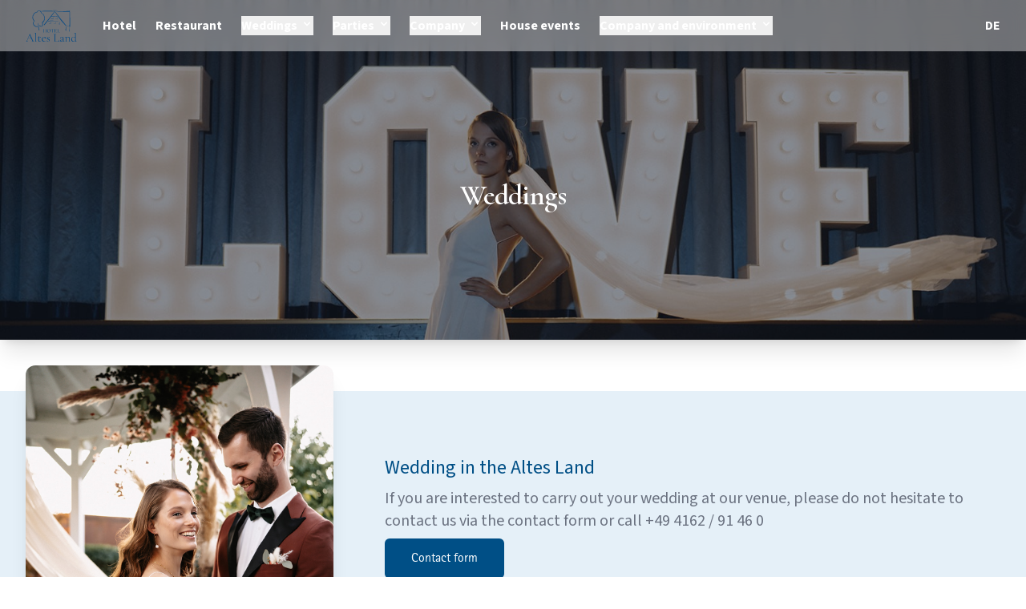

--- FILE ---
content_type: text/html; charset=UTF-8
request_url: https://hotel-altes-land.de/hochzeiten
body_size: 40750
content:
<!DOCTYPE html>
<html lang="en">
    <head>
        <meta charset="utf-8">
        <meta name="viewport" content="width=device-width, initial-scale=1">

        <meta property="og:url" content="https://www.hotel-altes-land.de/" />
        <meta property="og:title" content="Hotel | Restaurant | Hochzeiten - Hotel Altes Land" />
        <meta property="og:description" content="Genießen Sie Ihren Urlaub, Ihre Tagung oder Ihre Traumhochzeit in unserem 3-Sterne Hotel und Restaurant im Alten Land." />
        <meta name="description" content="Genießen Sie Ihren Urlaub, Ihre Tagung oder Ihre Traumhochzeit in unserem 3-Sterne Hotel und Restaurant im Alten Land." />
        <meta name='keywords'
              content="Hochzeit Altes Land, Heiraten Altes Land, Heiraten Jork, Heiraten Obsthof, Heiraten Hamburg, Heiraten Hamburger Umland, Heiraten Speckgürtel Hamburg, Heiraten Schleswig Hollstein, Heiraten Stade, Heiraten Buxtehude, Heiraten Elbe, Heiraten Bauernhof, Heiraten freie Trauung, Standesamt Jork, Standesamt Lühe, Heiraten Kirche Jork, Borstel, Hochzeitslocation Hamburg/Stade/Buxtehude/Harsefeld/Harburg/Buchholz, Intime Hochzeitslocation, Hochzeit auf dem Land, Hochzeit am Wasser, Hochzeit Hamburg günstig, Hochzeit Preise, schöne Hochzeitslocation, große Hochzeitslocation, Hochzeitsbuffet, Hochzeitshotel"/>


                    <title>Weddings and celebrations | Hotel Altes Land</title>
        
        <!-- Favicon -->
		<link rel="shortcut icon" href="https://hotel-altes-land.de/favicon.ico">

        <link rel="apple-touch-icon" sizes="180x180" href="https://hotel-altes-land.de/images/favicons/apple-touch-icon.png">
        <link rel="icon" type="image/png" sizes="32x32" href="https://hotel-altes-land.de/images/favicons/favicon-32x32.png">
        <link rel="icon" type="image/png" sizes="16x16" href="https://hotel-altes-land.de/images/favicons/favicon-16x16.png">
        <link rel="manifest" href="https://hotel-altes-land.de/images/favicons/site.webmanifest">
        <link rel="mask-icon" href="https://hotel-altes-land.de/images/favicons/safari-pinned-tab.svg" color="#5bbad5">
        <link rel="shortcut icon" href="https://hotel-altes-land.de/images/favicons/favicon.ico">
        <meta name="msapplication-TileColor" content="#da532c">
        <meta name="msapplication-config" content="https://hotel-altes-land.de/images/favicons/browserconfig.xml">
        <meta name="theme-color" content="#ffffff">

        <meta name="robots" content="index, follow">

        <!-- Styles -->
        <link rel="preload" as="style" href="https://hotel-altes-land.de/build/assets/app-CVcJklT0.css" /><link rel="stylesheet" href="https://hotel-altes-land.de/build/assets/app-CVcJklT0.css" data-navigate-track="reload" />                <!-- Livewire Styles --><style >[wire\:loading][wire\:loading], [wire\:loading\.delay][wire\:loading\.delay], [wire\:loading\.inline-block][wire\:loading\.inline-block], [wire\:loading\.inline][wire\:loading\.inline], [wire\:loading\.block][wire\:loading\.block], [wire\:loading\.flex][wire\:loading\.flex], [wire\:loading\.table][wire\:loading\.table], [wire\:loading\.grid][wire\:loading\.grid], [wire\:loading\.inline-flex][wire\:loading\.inline-flex] {display: none;}[wire\:loading\.delay\.none][wire\:loading\.delay\.none], [wire\:loading\.delay\.shortest][wire\:loading\.delay\.shortest], [wire\:loading\.delay\.shorter][wire\:loading\.delay\.shorter], [wire\:loading\.delay\.short][wire\:loading\.delay\.short], [wire\:loading\.delay\.default][wire\:loading\.delay\.default], [wire\:loading\.delay\.long][wire\:loading\.delay\.long], [wire\:loading\.delay\.longer][wire\:loading\.delay\.longer], [wire\:loading\.delay\.longest][wire\:loading\.delay\.longest] {display: none;}[wire\:offline][wire\:offline] {display: none;}[wire\:dirty]:not(textarea):not(input):not(select) {display: none;}:root {--livewire-progress-bar-color: #2299dd;}[x-cloak] {display: none !important;}[wire\:cloak] {display: none !important;}</style>
        <link rel="preconnect" href="https://fonts.googleapis.com">
        <link rel="preconnect" href="https://fonts.gstatic.com" crossorigin>
        <link href="https://fonts.googleapis.com/css2?family=Cormorant:wght@600&family=Source+Sans+3:wght@400;500;700&display=swap" rel="stylesheet">

        <!-- CSRF Token -->
        <meta name="csrf-token" content="j4mgdnu8gcABqbWwGPagim98E3hJGYBVK0Ky1ZL1">

        <!-- Cookie Consent -->
        <link rel="stylesheet" type="text/css" href="https://hotel-altes-land.de/vendor/cookie-consent/css/cookie-consent.css">
<!--
        <script async src="https://www.googletagmanager.com/gtag/js?id=G-P4NX6G84T8"></script>
        <script>
            const cookieConsent = readCookie('__cookie_consent')
            if (cookieConsent == 'true' || cookieConsent == '2') {
                window.dataLayer = window.dataLayer || [];
                function gtag(){dataLayer.push(arguments);}
                gtag('js', new Date());

                gtag('config', 'G-P4NX6G84T8');
                gtag('config', 'G-P4NX6G84T8', { 'anonymize_ip': true });
            }
        </script> -->
    </head>

    <body class="font-source-sans-3 antialiased bg-white text-gray-900">
        
    <!-- Page wrapper -->
    <div class="flex flex-col min-h-screen">

        <div class="flex-grow">

            
                            <div wire:snapshot="{&quot;data&quot;:{&quot;sliderImages&quot;:[[],{&quot;keys&quot;:[28,30,32,33,34,35,36,39,58,59,60,61,62,63,64,65,66,68,69,82,83,84,85,86,87,103],&quot;class&quot;:&quot;Illuminate\\Database\\Eloquent\\Collection&quot;,&quot;modelClass&quot;:&quot;App\\Models\\Image&quot;,&quot;s&quot;:&quot;elcl&quot;}],&quot;files&quot;:[[],{&quot;keys&quot;:[107,121],&quot;class&quot;:&quot;Illuminate\\Database\\Eloquent\\Collection&quot;,&quot;modelClass&quot;:&quot;App\\Models\\Attachment&quot;,&quot;s&quot;:&quot;elcl&quot;}],&quot;imageHeader&quot;:&quot;https:\/\/prod-hotel-altes-land.s3.eu-central-1.amazonaws.com\/images\/H9xO2IFDRaGd88ovOvQ69DyUbHbqctMR73xnXiLB.jpg?X-Amz-Content-Sha256=UNSIGNED-PAYLOAD&amp;X-Amz-Algorithm=AWS4-HMAC-SHA256&amp;X-Amz-Credential=AKIAVKMBBPM5GRXKHWDQ%2F20260118%2Feu-central-1%2Fs3%2Faws4_request&amp;X-Amz-Date=20260118T050325Z&amp;X-Amz-SignedHeaders=host&amp;X-Amz-Expires=1800&amp;X-Amz-Signature=ed2b056c149fed48f23f910fc20a20cb97926eec4151b7656d5a98284092c930&quot;,&quot;imageTestimonial&quot;:&quot;\/images\/pavillon3.jpg&quot;},&quot;memo&quot;:{&quot;id&quot;:&quot;3FZKXNs2k1xsdKH7fDxe&quot;,&quot;name&quot;:&quot;pages.weddings&quot;,&quot;path&quot;:&quot;hochzeiten&quot;,&quot;method&quot;:&quot;GET&quot;,&quot;children&quot;:{&quot;lw-540083911-0&quot;:[&quot;div&quot;,&quot;oEA6VOvH5iHIb0eW2VaC&quot;],&quot;lw-540083911-1&quot;:[&quot;div&quot;,&quot;oCYOwSRrGnyrCxIWOTY2&quot;]},&quot;scripts&quot;:[],&quot;assets&quot;:[],&quot;errors&quot;:[],&quot;locale&quot;:&quot;en&quot;},&quot;checksum&quot;:&quot;816ad16dd008510b8c44eb03042d00b8a836cf75a21f5ea55cb0e5d0124b7490&quot;}" wire:effects="[]" wire:id="3FZKXNs2k1xsdKH7fDxe">
    <div x-data="{ expanded: false }" x-cloak>
    <!--
        Mobile menu
      -->
    <div class="fixed inset-0 flex z-40 xl:hidden" role="dialog" aria-modal="true"
         x-show="expanded"
         x-transition:enter="transition-opacity ease-linear duration-300"
         x-transition:enter-start="opacity-0 -translate-x-full"
         x-transition:enter-end="opacity-100 translate-x-0"
         x-transition:leave="transition ease-out duration-300"
         x-transition:leave-start="opacity-100"
         x-transition:leave-end="opacity-0"
    >
        <div class="fixed inset-0 bg-black bg-opacity-25" aria-hidden="true"></div>

        <div class="relative max-w-xs w-full bg-white shadow-xl pb-12 flex flex-col overflow-y-auto">
            <div class="px-4 pt-5 pb-2 flex justify-between">
                <div>
                    <button type="button" class="-m-2 p-2 rounded-md inline-flex items-center justify-center text-gray-400" @click.stop="expanded = !expanded">
                        <span class="sr-only">Close menu</span>
                        <!-- Heroicon name: outline/x -->
                        <svg class="h-6 w-6" xmlns="http://www.w3.org/2000/svg" fill="none" viewBox="0 0 24 24" stroke="currentColor" aria-hidden="true">
                            <path stroke-linecap="round" stroke-linejoin="round" stroke-width="2" d="M6 18L18 6M6 6l12 12"/>
                        </svg>
                    </button>
                </div>
                <div>
                    <!--[if BLOCK]><![endif]-->                        <a href="https://hotel-altes-land.de/locale/de">DE</a>
                    <!--[if ENDBLOCK]><![endif]-->

                    <!--[if BLOCK]><![endif]--><!--[if ENDBLOCK]><![endif]-->
                </div>
            </div>

            <div class="border-t border-gray-200 py-6 px-4 space-y-6">
                <div class="flow-root">
    <a href="https://hotel-altes-land.de/hotel" class="-m-2 p-2 block font-medium text-gray-900">Hotel</a>
</div>
                <div class="flow-root">
    <a href="https://hotel-altes-land.de/restaurant" class="-m-2 p-2 block font-medium text-gray-900">Restaurant</a>
</div>

                <div @click.away="open = false" class="relative" x-data="{ open: false }">
                    <button @click="open = !open" class="flex flex-row items-center w-full -m-2 p-2 font-medium text-gray-900 focus:outline-none">
                        <span>Weddings</span>
                        <svg fill="currentColor" viewBox="0 0 20 20" :class="{'rotate-180': open, 'rotate-0': !open}"
                             class="inline w-4 h-4 mt-1 ml-1 transition-transform duration-200 transform md:-mt-1">
                            <path fill-rule="evenodd"
                                  d="M5.293 7.293a1 1 0 011.414 0L10 10.586l3.293-3.293a1 1 0 111.414 1.414l-4 4a1 1 0 01-1.414 0l-4-4a1 1 0 010-1.414z"
                                  clip-rule="evenodd"></path>
                        </svg>
                    </button>
                    <div
                        x-show="open"
                        x-transition:enter="transition ease-out duration-100"
                        x-transition:enter-start="transform opacity-0 scale-95"
                        x-transition:enter-end="transform opacity-100 scale-100"
                        x-transition:leave="transition ease-in duration-75"
                        x-transition:leave-start="transform opacity-100 scale-100"
                        x-transition:leave-end="transform opacity-0 scale-95"
                        class="absolute right-0 w-full mt-2 origin-top-right rounded-md shadow-lg md:w-48 z-50">
                        <div class="px-2 py-2 bg-white rounded-md shadow dark-mode:bg-gray-800">
                            <a class="block px-4 py-2 mt-2 text-sm font-semibold bg-transparent rounded-lg dark-mode:bg-transparent dark-mode:hover:bg-gray-600 dark-mode:focus:bg-gray-600 dark-mode:focus:text-white dark-mode:hover:text-white dark-mode:text-gray-200 md:mt-0 hover:text-gray-900 focus:text-gray-900 hover:bg-gray-200 focus:bg-gray-200 focus:outline-none focus:shadow-outline"
                               href="https://hotel-altes-land.de/hochzeiten">Offer</a>
                            <a class="block px-4 py-2 mt-2 text-sm font-semibold bg-transparent rounded-lg dark-mode:bg-transparent dark-mode:hover:bg-gray-600 dark-mode:focus:bg-gray-600 dark-mode:focus:text-white dark-mode:hover:text-white dark-mode:text-gray-200 md:mt-0 hover:text-gray-900 focus:text-gray-900 hover:bg-gray-200 focus:bg-gray-200 focus:outline-none focus:shadow-outline"
                               href="https://hotel-altes-land.de/locations">Venue rooms</a>
                            <a class="block px-4 py-2 mt-2 text-sm font-semibold bg-transparent rounded-lg dark-mode:bg-transparent dark-mode:hover:bg-gray-600 dark-mode:focus:bg-gray-600 dark-mode:focus:text-white dark-mode:hover:text-white dark-mode:text-gray-200 md:mt-0 hover:text-gray-900 focus:text-gray-900 hover:bg-gray-200 focus:bg-gray-200 focus:outline-none focus:shadow-outline"
                               href="https://hotel-altes-land.de/partner">Partners and Supporters</a>
                        </div>
                    </div>
                </div>


                <div @click.away="open = false" class="relative" x-data="{ open: false }">
                    <button @click="open = !open" class="flex flex-row items-center w-full -m-2 p-2 font-medium text-gray-900 focus:outline-none">
                        <span>Parties</span>
                        <svg fill="currentColor" viewBox="0 0 20 20" :class="{'rotate-180': open, 'rotate-0': !open}"
                             class="inline w-4 h-4 mt-1 ml-1 transition-transform duration-200 transform md:-mt-1">
                            <path fill-rule="evenodd"
                                  d="M5.293 7.293a1 1 0 011.414 0L10 10.586l3.293-3.293a1 1 0 111.414 1.414l-4 4a1 1 0 01-1.414 0l-4-4a1 1 0 010-1.414z"
                                  clip-rule="evenodd"></path>
                        </svg>
                    </button>
                    <div
                        x-show="open"
                        x-transition:enter="transition ease-out duration-100"
                        x-transition:enter-start="transform opacity-0 scale-95"
                        x-transition:enter-end="transform opacity-100 scale-100"
                        x-transition:leave="transition ease-in duration-75"
                        x-transition:leave-start="transform opacity-100 scale-100"
                        x-transition:leave-end="transform opacity-0 scale-95"
                        class="absolute right-0 w-full mt-2 origin-top-right rounded-md shadow-lg md:w-48 z-50">
                        <div class="px-2 py-2 bg-white rounded-md shadow dark-mode:bg-gray-800">
                            <a class="block px-4 py-2 mt-2 text-sm font-semibold bg-transparent rounded-lg dark-mode:bg-transparent dark-mode:hover:bg-gray-600 dark-mode:focus:bg-gray-600 dark-mode:focus:text-white dark-mode:hover:text-white dark-mode:text-gray-200 md:mt-0 hover:text-gray-900 focus:text-gray-900 hover:bg-gray-200 focus:bg-gray-200 focus:outline-none focus:shadow-outline"
                               href="https://hotel-altes-land.de/private-feiern">Offer</a>
                            <a class="block px-4 py-2 mt-2 text-sm font-semibold bg-transparent rounded-lg dark-mode:bg-transparent dark-mode:hover:bg-gray-600 dark-mode:focus:bg-gray-600 dark-mode:focus:text-white dark-mode:hover:text-white dark-mode:text-gray-200 md:mt-0 hover:text-gray-900 focus:text-gray-900 hover:bg-gray-200 focus:bg-gray-200 focus:outline-none focus:shadow-outline"
                               href="https://hotel-altes-land.de/locations">Venue rooms</a>
                            <a class="block px-4 py-2 mt-2 text-sm font-semibold bg-transparent rounded-lg dark-mode:bg-transparent dark-mode:hover:bg-gray-600 dark-mode:focus:bg-gray-600 dark-mode:focus:text-white dark-mode:hover:text-white dark-mode:text-gray-200 md:mt-0 hover:text-gray-900 focus:text-gray-900 hover:bg-gray-200 focus:bg-gray-200 focus:outline-none focus:shadow-outline"
                               href="https://hotel-altes-land.de/partner">Partners and Supporters</a>
                        </div>
                    </div>
                </div>

                <div @click.away="open = false" class="relative" x-data="{ open: false }">
                    <button @click="open = !open" class="flex flex-row items-center w-full -m-2 p-2 font-medium text-gray-900 focus:outline-none">
                        <span>Company</span>
                        <svg fill="currentColor" viewBox="0 0 20 20" :class="{'rotate-180': open, 'rotate-0': !open}"
                             class="inline w-4 h-4 mt-1 ml-1 transition-transform duration-200 transform md:-mt-1">
                            <path fill-rule="evenodd"
                                  d="M5.293 7.293a1 1 0 011.414 0L10 10.586l3.293-3.293a1 1 0 111.414 1.414l-4 4a1 1 0 01-1.414 0l-4-4a1 1 0 010-1.414z"
                                  clip-rule="evenodd"></path>
                        </svg>
                    </button>
                    <div
                        x-show="open"
                        x-transition:enter="transition ease-out duration-100"
                        x-transition:enter-start="transform opacity-0 scale-95"
                        x-transition:enter-end="transform opacity-100 scale-100"
                        x-transition:leave="transition ease-in duration-75"
                        x-transition:leave-start="transform opacity-100 scale-100"
                        x-transition:leave-end="transform opacity-0 scale-95"
                        class="absolute right-0 w-full mt-2 origin-top-right rounded-md shadow-lg md:w-48 z-50">
                        <div class="px-2 py-2 bg-white rounded-md shadow dark-mode:bg-gray-800">
                            <a class="block px-4 py-2 mt-2 text-sm font-semibold bg-transparent rounded-lg dark-mode:bg-transparent dark-mode:hover:bg-gray-600 dark-mode:focus:bg-gray-600 dark-mode:focus:text-white dark-mode:hover:text-white dark-mode:text-gray-200 md:mt-0 hover:text-gray-900 focus:text-gray-900 hover:bg-gray-200 focus:bg-gray-200 focus:outline-none focus:shadow-outline"
                               href="https://hotel-altes-land.de/tagungen">Conferences</a>
                            <a class="block px-4 py-2 mt-2 text-sm font-semibold bg-transparent rounded-lg dark-mode:bg-transparent dark-mode:hover:bg-gray-600 dark-mode:focus:bg-gray-600 dark-mode:focus:text-white dark-mode:hover:text-white dark-mode:text-gray-200 md:mt-0 hover:text-gray-900 focus:text-gray-900 hover:bg-gray-200 focus:bg-gray-200 focus:outline-none focus:shadow-outline"
                               href="https://hotel-altes-land.de/firmenfeiern">Celebrations | Business lunch</a>
                        </div>
                    </div>
                </div>

                <div class="flow-root">
    <a href="https://hotel-altes-land.de/events" class="-m-2 p-2 block font-medium text-gray-900">House events</a>
</div>

                <div @click.away="open = false" class="relative" x-data="{ open: false }">
                    <button @click="open = !open" class="flex flex-row items-center w-full -m-2 p-2 block font-medium text-gray-900 focus:outline-none">
                        <span>Company and environment</span>
                        <svg fill="currentColor" viewBox="0 0 20 20" :class="{'rotate-180': open, 'rotate-0': !open}"
                             class="inline w-4 h-4 mt-1 ml-1 transition-transform duration-200 transform md:-mt-1">
                            <path fill-rule="evenodd"
                                  d="M5.293 7.293a1 1 0 011.414 0L10 10.586l3.293-3.293a1 1 0 111.414 1.414l-4 4a1 1 0 01-1.414 0l-4-4a1 1 0 010-1.414z"
                                  clip-rule="evenodd"></path>
                        </svg>
                    </button>
                    <div
                            x-show="open"
                            x-transition:enter="transition ease-out duration-100"
                            x-transition:enter-start="transform opacity-0 scale-95"
                            x-transition:enter-end="transform opacity-100 scale-100"
                            x-transition:leave="transition ease-in duration-75"
                            x-transition:leave-start="transform opacity-100 scale-100"
                            x-transition:leave-end="transform opacity-0 scale-95"
                            class="absolute right-0 w-full mt-2 origin-top-right rounded-md shadow-lg md:w-48 z-50">
                        <div class="px-2 py-2 bg-white rounded-md shadow dark-mode:bg-gray-800">
                            <a class="block px-4 py-2 mt-2 text-sm font-semibold bg-transparent rounded-lg dark-mode:bg-transparent dark-mode:hover:bg-gray-600 dark-mode:focus:bg-gray-600 dark-mode:focus:text-white dark-mode:hover:text-white dark-mode:text-gray-200 md:mt-0 hover:text-gray-900 focus:text-gray-900 hover:bg-gray-200 focus:bg-gray-200 focus:outline-none focus:shadow-outline"
                               href="https://hotel-altes-land.de/locations">Venue rooms</a>
                            <a class="block px-4 py-2 mt-2 text-sm font-semibold bg-transparent rounded-lg dark-mode:bg-transparent dark-mode:hover:bg-gray-600 dark-mode:focus:bg-gray-600 dark-mode:focus:text-white dark-mode:hover:text-white dark-mode:text-gray-200 md:mt-0 hover:text-gray-900 focus:text-gray-900 hover:bg-gray-200 focus:bg-gray-200 focus:outline-none focus:shadow-outline"
                               href="https://hotel-altes-land.de/altes-land">Altes Land and surroundings</a>
                            <a class="block px-4 py-2 mt-2 text-sm font-semibold bg-transparent rounded-lg dark-mode:bg-transparent dark-mode:hover:bg-gray-600 dark-mode:focus:bg-gray-600 dark-mode:focus:text-white dark-mode:hover:text-white dark-mode:text-gray-200 md:mt-0 hover:text-gray-900 focus:text-gray-900 hover:bg-gray-200 focus:bg-gray-200 focus:outline-none focus:shadow-outline"
                               href="https://app.code2order.com/g/arcs/poi" target="_blank">Insider Tips</a>
                            <a class="block px-4 py-2 mt-2 text-sm font-semibold bg-transparent rounded-lg dark-mode:bg-transparent dark-mode:hover:bg-gray-600 dark-mode:focus:bg-gray-600 dark-mode:focus:text-white dark-mode:hover:text-white dark-mode:text-gray-200 md:mt-0 hover:text-gray-900 focus:text-gray-900 hover:bg-gray-200 focus:bg-gray-200 focus:outline-none focus:shadow-outline"
                               href="https://app.code2order.com/g/arcs/tourism" target="_blank">Attractions</a>
                            <a class="block px-4 py-2 mt-2 text-sm font-semibold bg-transparent rounded-lg dark-mode:bg-transparent dark-mode:hover:bg-gray-600 dark-mode:focus:bg-gray-600 dark-mode:focus:text-white dark-mode:hover:text-white dark-mode:text-gray-200 md:mt-0 hover:text-gray-900 focus:text-gray-900 hover:bg-gray-200 focus:bg-gray-200 focus:outline-none focus:shadow-outline"
                               href="https://hotel-altes-land.de/wissenswertes">Useful information</a>
                            <a class="block px-4 py-2 mt-2 text-sm font-semibold bg-transparent rounded-lg dark-mode:bg-transparent dark-mode:hover:bg-gray-600 dark-mode:focus:bg-gray-600 dark-mode:focus:text-white dark-mode:hover:text-white dark-mode:text-gray-200 md:mt-0 hover:text-gray-900 focus:text-gray-900 hover:bg-gray-200 focus:bg-gray-200 focus:outline-none focus:shadow-outline"
                               href="https://hotel-altes-land.de/fahrrad-verleih">Bicycle rental</a>
                            <a class="block px-4 py-2 mt-2 text-sm font-semibold bg-transparent rounded-lg dark-mode:bg-transparent dark-mode:hover:bg-gray-600 dark-mode:focus:bg-gray-600 dark-mode:focus:text-white dark-mode:hover:text-white dark-mode:text-gray-200 md:mt-0 hover:text-gray-900 focus:text-gray-900 hover:bg-gray-200 focus:bg-gray-200 focus:outline-none focus:shadow-outline"
                               href="https://hotel-altes-land.de/partner">Partners and Supporters</a>
                            <a class="block px-4 py-2 mt-2 text-sm font-semibold bg-transparent rounded-lg dark-mode:bg-transparent dark-mode:hover:bg-gray-600 dark-mode:focus:bg-gray-600 dark-mode:focus:text-white dark-mode:hover:text-white dark-mode:text-gray-200 md:mt-0 hover:text-gray-900 focus:text-gray-900 hover:bg-gray-200 focus:bg-gray-200 focus:outline-none focus:shadow-outline"
                               href="https://hotel-altes-land.de/jobs">Career</a>
                            <a class="block px-4 py-2 mt-2 text-sm font-semibold bg-transparent rounded-lg dark-mode:bg-transparent dark-mode:hover:bg-gray-600 dark-mode:focus:bg-gray-600 dark-mode:focus:text-white dark-mode:hover:text-white dark-mode:text-gray-200 md:mt-0 hover:text-gray-900 focus:text-gray-900 hover:bg-gray-200 focus:bg-gray-200 focus:outline-none focus:shadow-outline"
                               href="https://hotel-altes-land.de/presse">Press</a>
                            <a class="block px-4 py-2 mt-2 text-sm font-semibold bg-transparent rounded-lg dark-mode:bg-transparent dark-mode:hover:bg-gray-600 dark-mode:focus:bg-gray-600 dark-mode:focus:text-white dark-mode:hover:text-white dark-mode:text-gray-200 md:mt-0 hover:text-gray-900 focus:text-gray-900 hover:bg-gray-200 focus:bg-gray-200 focus:outline-none focus:shadow-outline"
                               href="https://hotel-altes-land.de/impressum">Contact | Imprint</a>
                            <a class="block px-4 py-2 mt-2 text-sm font-semibold bg-transparent rounded-lg dark-mode:bg-transparent dark-mode:hover:bg-gray-600 dark-mode:focus:bg-gray-600 dark-mode:focus:text-white dark-mode:hover:text-white dark-mode:text-gray-200 md:mt-0 hover:text-gray-900 focus:text-gray-900 hover:bg-gray-200 focus:bg-gray-200 focus:outline-none focus:shadow-outline"
                               href="https://hotel-altes-land.de/oeffnungszeiten">Opening hours</a>
                            <a class="block px-4 py-2 mt-2 text-sm font-semibold bg-transparent rounded-lg dark-mode:bg-transparent dark-mode:hover:bg-gray-600 dark-mode:focus:bg-gray-600 dark-mode:focus:text-white dark-mode:hover:text-white dark-mode:text-gray-200 md:mt-0 hover:text-gray-900 focus:text-gray-900 hover:bg-gray-200 focus:bg-gray-200 focus:outline-none focus:shadow-outline"
                               href="https://hotel-altes-land.de/downloads">Our offer at a glance</a>
                            <a class="block px-4 py-2 mt-2 text-sm font-semibold bg-transparent rounded-lg dark-mode:bg-transparent dark-mode:hover:bg-gray-600 dark-mode:focus:bg-gray-600 dark-mode:focus:text-white dark-mode:hover:text-white dark-mode:text-gray-200 md:mt-0 hover:text-gray-900 focus:text-gray-900 hover:bg-gray-200 focus:bg-gray-200 focus:outline-none focus:shadow-outline"
                               href="https://hotel-altes-land.de/legal/terms-and-conditions">Terms and conditions</a>
                        </div>
                    </div>
                </div>
            </div>

        </div>
    </div>

    <!-- Hero section -->
    <div class="relative bg-gray-900">
        <!-- Decorative image and overlay -->
        <div aria-hidden="true" class="absolute inset-0 overflow-hidden shadow-xl">
            <img src="https://prod-hotel-altes-land.s3.eu-central-1.amazonaws.com/images/H9xO2IFDRaGd88ovOvQ69DyUbHbqctMR73xnXiLB.jpg?X-Amz-Content-Sha256=UNSIGNED-PAYLOAD&amp;X-Amz-Algorithm=AWS4-HMAC-SHA256&amp;X-Amz-Credential=AKIAVKMBBPM5GRXKHWDQ%2F20260118%2Feu-central-1%2Fs3%2Faws4_request&amp;X-Amz-Date=20260118T050325Z&amp;X-Amz-SignedHeaders=host&amp;X-Amz-Expires=1800&amp;X-Amz-Signature=ed2b056c149fed48f23f910fc20a20cb97926eec4151b7656d5a98284092c930" alt="" class="w-full h-full object-center object-cover">
        </div>
        <div aria-hidden="true" class="absolute inset-0 bg-gray-900 opacity-50"></div>

        <!-- Navigation -->
        <header class="relative z-10">
            <nav aria-label="Top">

                <!-- Secondary navigation -->
                <div class="backdrop-blur-md backdrop-filter bg-opacity-40 bg-white">
                    <div class="max-w-7xl mx-auto px-4 sm:px-6 lg:px-8">
                        <div class="h-16 flex items-center justify-between">

                            <div class="flex items-center">
                                <!-- Logo (lg+) -->
                                <div class="hidden xl:flex lg:items-center w-16">
                                    <a href="/">
                                        <span class="sr-only">Hotel Altes Land</span>
                                        <div class="h-12 w-auto">
    <svg
            version="1.1"
            id="svg2"
            width="100%"
            height="100%"
            viewBox="0 0 644.49335 403.93332"
            sodipodi:docname="RZ_2023_Hotel-Altes_Land_Logo_pantone_2955U.eps"
            xmlns:inkscape="http://www.inkscape.org/namespaces/inkscape"
            xmlns:sodipodi="http://sodipodi.sourceforge.net/DTD/sodipodi-0.dtd"
            xmlns="http://www.w3.org/2000/svg"
            xmlns:svg="http://www.w3.org/2000/svg">
        <defs
                id="defs6" />
        <sodipodi:namedview
                id="namedview4"
                pagecolor="#ffffff"
                bordercolor="#000000"
                borderopacity="0.25"
                inkscape:showpageshadow="2"
                inkscape:pageopacity="0.0"
                inkscape:pagecheckerboard="0"
                inkscape:deskcolor="#d1d1d1" />
        <g
                id="g8"
                inkscape:groupmode="layer"
                inkscape:label="ink_ext_XXXXXX"
                transform="matrix(1.3333333,0,0,-1.3333333,0,403.93333)">
            <g
                    id="g10"
                    transform="scale(0.1)">
                <path
                        d="m 1892.13,1157.99 c -2,4.83 -6,8.26 -12,10.25 -6,2 -15.34,3.01 -28,3.01 -1,0 -1.5,0.99 -1.5,2.99 0,2.01 0.5,3 1.5,3 l 23.5,-0.5 c 15.33,-0.67 28.5,-1 39.5,-1 9.32,0 21.33,0.33 36,1 l 25.5,0.5 c 1,0 1.5,-0.99 1.5,-3 0,-2 -0.5,-2.99 -1.5,-2.99 -12.33,0 -21.42,-0.93 -27.25,-2.76 -5.84,-1.83 -9.75,-5.09 -11.75,-9.74 -2,-4.68 -3,-12.01 -3,-22.01 V 905.238 c 0,-10 1,-17.418 3,-22.25 2,-4.828 5.91,-8.078 11.75,-9.75 5.83,-1.668 14.92,-2.5 27.25,-2.5 1,0 1.5,-1 1.5,-3 0,-2 -0.5,-3 -1.5,-3 -10.67,0 -19.17,0.172 -25.5,0.5 l -36,0.5 -39.5,-0.5 c -5.67,-0.328 -13.5,-0.5 -23.5,-0.5 -1,0 -1.5,1 -1.5,3 0,2 0.5,3 1.5,3 13,0 22.41,0.832 28.25,2.5 5.83,1.672 9.75,4.832 11.75,9.5 2,4.672 3,12.172 3,22.5 v 230.502 c 0,10 -1,17.42 -3,22.25 z m -200.5,-124.75 h 221 v -11.5 h -221 z m -21.5,125.51 c -2,4.65 -5.83,7.91 -11.5,9.74 -5.67,1.83 -14.67,2.76 -27,2.76 -1,0 -1.5,0.99 -1.5,2.99 0,2.01 0.5,3 1.5,3 l 25.5,-0.5 c 14,-0.67 25.66,-1 35,-1 10.33,0 23.16,0.33 38.5,1 l 25.5,0.5 c 0.67,0 1,-0.99 1,-3 0,-2 -0.33,-2.99 -1,-2.99 -12.67,0 -22,-1.01 -28,-3.01 -6,-1.99 -10.08,-5.42 -12.25,-10.25 -2.17,-4.83 -3.25,-12.25 -3.25,-22.25 V 905.238 c 0,-10 1.08,-17.418 3.25,-22.25 2.17,-4.828 6.16,-8.078 12,-9.75 5.83,-1.668 15.25,-2.5 28.25,-2.5 0.67,0 1,-1 1,-3 0,-2 -0.33,-3 -1,-3 -11,0 -19.5,0.172 -25.5,0.5 l -38.5,0.5 -35.5,-0.5 c -6.34,-0.328 -15,-0.5 -26,-0.5 -0.67,0 -1,1 -1,3 0,2 0.33,3 1,3 12.33,0 21.41,0.832 27.25,2.5 5.83,1.672 9.83,4.922 12,9.75 2.16,4.832 3.25,12.25 3.25,22.25 v 231.502 c 0,10 -1,17.33 -3,22.01"
                        style="fill:#0d4d84;fill-opacity:1;fill-rule:nonzero;stroke:none"
                        id="path12" />
                <path
                        d="m 2252.62,886.25 c 17,10.988 30.42,27.07 40.25,48.238 9.83,21.172 14.75,46.41 14.75,75.752 0,31.01 -5.42,58.66 -16.25,83 -10.83,24.33 -26.33,43.33 -46.5,57 -20.17,13.66 -43.58,20.5 -70.25,20.5 -34.67,0 -61.67,-11.75 -81,-35.25 -19.33,-23.5 -29,-55.92 -29,-97.25 0,-31.67 5.5,-60.33 16.5,-86.002 11,-25.668 26.42,-45.84 46.25,-60.5 19.83,-14.668 42.42,-22 67.75,-22 21.33,0 40.51,5.5 57.5,16.512 z m -157.75,-5.762 c -24.17,14.512 -42.84,34.16 -56,59 -13.17,24.832 -19.75,51.91 -19.75,81.252 0,34.33 8.66,63.75 26,88.25 17.33,24.5 39.58,42.92 66.76,55.25 27.15,12.33 54.91,18.5 83.24,18.5 31.67,0 59.5,-7.42 83.5,-22.25 24,-14.83 42.42,-34.42 55.25,-58.75 12.83,-24.33 19.26,-50.17 19.26,-77.5 0,-30.342 -8.01,-58.17 -24.01,-83.502 -15.99,-25.328 -37.42,-45.328 -64.25,-60 -26.83,-14.668 -55.92,-21.988 -87.25,-21.988 -31,0 -58.59,7.238 -82.75,21.738"
                        style="fill:#0d4d84;fill-opacity:1;fill-rule:nonzero;stroke:none"
                        id="path14" />
                <path
                        d="m 2417.12,1150 c -11.67,-11.51 -20.33,-29.93 -26,-55.26 -0.34,-0.67 -1.42,-0.99 -3.25,-0.99 -1.83,0 -2.75,0.49 -2.75,1.49 1.33,9.33 2.83,24.5 4.5,45.5 1.67,21 2.5,36.83 2.5,47.5 0,1.67 1.01,2.5 3,2.5 2,0 3.01,-0.83 3.01,-2.5 0,-7.34 9.16,-11 27.5,-11 28.66,-0.99 62.15,-1.5 100.49,-1.5 19.66,0 40.5,0.33 62.5,1 l 34,0.5 c 12.33,0 21.33,0.83 27,2.5 5.66,1.66 9.33,5 11.01,10 0.32,1.33 1.4,2 3.24,2 1.83,0 2.75,-0.67 2.75,-2 -0.99,-9.33 -2.09,-24.33 -3.25,-45 -1.17,-20.67 -1.75,-37.17 -1.75,-49.5 0,-1 -0.92,-1.49 -2.75,-1.49 -1.84,0 -2.75,0.49 -2.75,1.49 -2.33,25.66 -9,44.08 -20,55.25 -11,11.17 -27.33,16.75 -49,16.75 -12.33,0 -21.17,-0.75 -26.49,-2.24 -5.35,-1.51 -9.01,-4.34 -11.01,-8.51 -2,-4.17 -3,-11.08 -3,-20.75 V 905.238 c 0,-10.328 1.08,-17.828 3.25,-22.5 2.16,-4.668 6.42,-7.828 12.75,-9.5 6.33,-1.668 16.5,-2.5 30.51,-2.5 0.66,0 0.99,-1 0.99,-3 0,-2 -0.33,-3 -0.99,-3 -11.68,0 -20.84,0.172 -27.5,0.5 l -39.51,0.5 -38.5,-0.5 c -6.67,-0.328 -16,-0.5 -28,-0.5 -1,0 -1.49,1 -1.49,3 0,2 0.49,3 1.49,3 13.66,0 23.75,0.832 30.25,2.5 6.5,1.672 10.91,4.922 13.26,9.75 2.32,4.832 3.49,12.25 3.49,22.25 v 231.502 c 0,9.33 -0.99,16.08 -3,20.25 -2,4.17 -5.75,6.91 -11.25,8.25 -5.49,1.33 -14.42,2 -26.74,2 -20.68,0 -36.84,-5.75 -48.51,-17.24"
                        style="fill:#0d4d84;fill-opacity:1;fill-rule:nonzero;stroke:none"
                        id="path16" />
                <path
                        d="m 2878.87,1011.49 c -8.18,6.83 -21.09,10.25 -38.75,10.25 h -73 v 11.5 h 73.99 c 17.01,0 29.51,2.92 37.5,8.75 8.01,5.83 12.01,14.92 12.01,27.25 0,0.67 0.91,1 2.75,1 1.83,0 2.74,-0.33 2.74,-1 l -0.49,-42 0.49,-22.5 c 0.67,-10.67 1.01,-19.002 1.01,-25.002 0,-0.668 -1.01,-0.988 -3,-0.988 -2,0 -3.01,0.32 -3.01,0.988 0,14.332 -4.08,24.912 -12.24,31.752 z M 2704.62,867.738 c 0,2 0.5,3 1.49,3 12.01,0 20.76,0.832 26.25,2.5 5.51,1.672 9.26,4.922 11.25,9.75 2.01,4.832 3.01,12.25 3.01,22.25 v 231.502 c 0,10 -1,17.33 -3.01,22.01 -1.99,4.65 -5.74,7.91 -11.25,9.74 -5.49,1.83 -14.24,2.76 -26.25,2.76 -0.99,0 -1.49,0.99 -1.49,2.99 0,2.01 0.5,3 1.49,3 h 204.01 c 3.33,0 5,-1.5 5,-4.5 l 0.99,-63 c 0,-0.99 -0.91,-1.58 -2.74,-1.75 -1.84,-0.17 -2.92,0.25 -3.25,1.25 -2.34,18.33 -8.84,32.33 -19.5,42.01 -10.68,9.65 -24.67,14.49 -42.01,14.49 h -25.49 c -14.67,0 -24.51,-2.17 -29.51,-6.5 -5,-4.33 -7.5,-12.5 -7.5,-24.5 V 907.238 c 0,-12 2.26,-20.168 6.76,-24.5 4.49,-4.34 13.58,-6.488 27.25,-6.488 h 33 c 18.66,0 34.24,5.57 46.74,16.738 12.5,11.172 21.09,27.082 25.76,47.75 0,0.66 0.66,1 2,1 0.99,0 1.91,-0.25 2.75,-0.75 0.82,-0.5 1.25,-0.918 1.25,-1.25 -3.34,-24 -5,-46.5 -5,-67.5 0,-2.668 -0.51,-4.59 -1.5,-5.75 -1,-1.168 -3,-1.75 -6,-1.75 h -213.01 c -0.99,0 -1.49,1 -1.49,3"
                        style="fill:#0d4d84;fill-opacity:1;fill-rule:nonzero;stroke:none"
                        id="path18" />
                <path
                        d="m 3055.36,886.988 c 1.83,-4.168 5.26,-6.988 10.26,-8.5 5,-1.5 12.82,-2.238 23.49,-2.238 h 42.5 c 21.01,0 38.42,6.25 52.26,18.75 13.83,12.5 23.07,29.41 27.74,50.738 0,1 0.92,1.41 2.76,1.25 1.82,-0.168 2.74,-0.738 2.74,-1.75 -3,-29.34 -4.49,-53.668 -4.49,-73 0,-2.668 -0.59,-4.59 -1.76,-5.75 -1.17,-1.168 -3.09,-1.75 -5.74,-1.75 h -233.01 c -0.66,0 -1,1 -1,3 0,2 0.34,3 1,3 12,0 20.83,0.832 26.5,2.5 5.67,1.672 9.51,4.922 11.51,9.75 1.99,4.832 3,12.25 3,22.25 v 231.502 c 0,10 -1.01,17.33 -3,22.01 -2,4.65 -5.84,7.91 -11.51,9.74 -5.67,1.83 -14.5,2.76 -26.5,2.76 -0.66,0 -1,0.99 -1,2.99 0,2.01 0.34,3 1,3 l 25,-0.5 c 14.67,-0.67 26.5,-1 35.51,-1 8.99,0 20.82,0.33 35.5,1 l 25,0.5 c 0.66,0 0.99,-0.99 0.99,-3 0,-2 -0.33,-2.99 -0.99,-2.99 -12.01,0 -20.76,-0.93 -26.25,-2.76 -5.5,-1.83 -9.25,-5.17 -11.25,-10 -2.01,-4.83 -3,-12.24 -3,-22.24 V 907.238 c 0,-9.328 0.91,-16.078 2.74,-20.25"
                        style="fill:#0d4d84;fill-opacity:1;fill-rule:nonzero;stroke:none"
                        id="path20" />
                <path
                        d="m 235.852,349.23 h 300.476 l 7.942,-22.671 H 224.512 Z M 801.66,21.5391 c 0,-4.5391 -1.523,-6.8008 -4.531,-6.8008 -14.375,0 -36.68,0.7422 -66.902,2.2617 -30.247,1.5117 -52.161,2.2695 -65.762,2.2695 -16.645,0 -37.817,-0.7578 -63.496,-2.2695 -24.211,-1.5195 -42.715,-2.2617 -55.571,-2.2617 -3.027,0 -4.531,2.2617 -4.531,6.8008 0,4.5429 1.504,6.8007 4.531,6.8007 28.723,0 49.329,2.6485 61.797,7.9415 12.473,5.2773 18.711,14.75 18.711,28.3476 0,11.3399 -4.527,27.2109 -13.601,47.6211 L 360.574,644.051 388.926,679.199 168.953,158.738 c -10.594,-25.699 -15.879,-46.867 -15.879,-63.488 0,-44.6094 37.031,-66.9102 111.125,-66.9102 3.77,0 5.664,-2.2578 5.664,-6.8007 0,-4.5391 -1.894,-6.8008 -5.664,-6.8008 -13.601,0 -33.269,0.7422 -58.965,2.2617 -28.73,1.5117 -53.679,2.2695 -74.836,2.2695 C 110.73,19.2695 88.0547,18.5117 62.3633,17 39.6875,15.4805 20.7813,14.7383 5.67578,14.7383 1.89453,14.7383 0,17 0,21.5391 c 0,4.5429 1.89453,6.8007 5.67578,6.8007 21.15232,0 39.11722,3.9805 53.85552,11.9102 14.746,7.9297 28.7226,21.9219 41.9527,41.9609 13.223,20.0191 27.786,48.9181 43.653,86.7381 l 239.258,564.68 c 1.503,2.262 4.14,3.402 7.929,3.402 3.781,0 6.043,-1.14 6.809,-3.402 L 666.73,170.082 c 25.692,-55.953 47.625,-93.5507 65.758,-112.8203 18.149,-19.2812 39.692,-28.9219 64.641,-28.9219 3.008,0 4.531,-2.2578 4.531,-6.8007"
                        style="fill:#0d4d84;fill-opacity:1;fill-rule:nonzero;stroke:none"
                        id="path22" />
                <path
                        d="m 842.473,21.5391 c 0,4.5429 1.132,6.8007 3.406,6.8007 20.41,0 35.516,2.0821 45.351,6.2422 9.817,4.1368 16.622,11.7071 20.411,22.6797 3.769,10.9375 5.672,27.3867 5.672,49.3163 v 586.231 c 0,27.211 -2.665,46.851 -7.938,58.953 -5.305,12.09 -14.746,18.148 -28.352,18.148 -11.335,0 -28.738,-5.289 -52.156,-15.871 h -2.265 c -2.266,0 -3.973,1.871 -5.11,5.66 -1.133,3.781 -0.562,6.051 1.699,6.813 L 968.34,835.68 c 1.504,0.742 3.398,1.129 5.664,1.129 2.266,0 4.543,-0.95 6.809,-2.84 2.261,-1.891 3.398,-3.957 3.398,-6.231 v -721.16 c 0,-21.9296 1.695,-38.1796 5.105,-48.7577 3.399,-10.5898 10.008,-18.1406 19.834,-22.6719 9.82,-4.5273 24.95,-6.8086 45.36,-6.8086 2.27,0 3.4,-2.2578 3.4,-6.8007 0,-4.5391 -1.13,-6.8008 -3.4,-6.8008 -16.64,0 -30.24,0.3711 -40.82,1.1328 L 950.195,17 888.965,15.8711 c -10.598,-0.7617 -24.949,-1.1328 -43.086,-1.1328 -2.274,0 -3.406,2.2617 -3.406,6.8008"
                        style="fill:#0d4d84;fill-opacity:1;fill-rule:nonzero;stroke:none"
                        id="path24" />
                <path
                        d="m 1243.87,415.012 v 24.937 c 47.61,0 106.58,3.781 176.88,11.34 1.51,0 3.21,-2.84 5.11,-8.5 1.87,-5.668 2.83,-11.918 2.83,-18.711 0,-6.066 -1.33,-12.297 -3.97,-18.707 -2.66,-6.441 -5.49,-9.269 -8.5,-8.512 -48.39,12.082 -105.85,18.153 -172.35,18.153 z M 1227.99,22.6797 c -20.41,14.3398 -30.62,38.1601 -30.62,71.4297 V 360.578 c 0,19.652 -1.33,33.633 -3.96,41.961 -2.66,8.301 -7.77,13.77 -15.31,16.43 -7.56,2.652 -20.4,3.98 -38.55,3.98 -3.03,0 -4.54,2.442 -4.54,7.36 0,4.91 1.51,7.371 4.54,7.371 30.23,0.742 54.8,8.879 73.7,24.379 18.89,15.48 29.86,36.089 32.88,61.793 0,2.277 3.02,3.41 9.08,3.41 5.28,0 7.93,-1.133 7.93,-3.41 V 132.66 c 0,-61.2303 29.86,-91.8397 89.57,-91.8397 34.77,0 65.01,10.5781 90.72,31.75 l 2.26,1.1289 c 3.02,0 5.29,-1.6992 6.81,-5.1094 1.5,-3.3906 1.13,-5.8515 -1.13,-7.3593 -27.98,-21.9297 -53.12,-37.4219 -75.4,-46.4922 -22.31,-9.07814 -45.56,-13.60939 -69.74,-13.60939 -31.75,0 -57.83,7.1914 -78.24,21.55079"
                        style="fill:#0d4d84;fill-opacity:1;fill-rule:nonzero;stroke:none"
                        id="path26" />
                <path
                        d="m 1570.42,317.488 257.39,4.543 V 303.879 L 1571.55,302.75 Z M 1612.37,31.75 c -30.99,20.4102 -54.62,47.2305 -70.86,80.5 -16.27,33.262 -24.38,68.781 -24.38,106.59 0,44.59 10.58,85.609 31.75,123.031 21.15,37.41 50.07,66.899 86.75,88.438 36.65,21.543 76.9,32.312 120.75,32.312 42.33,0 74.84,-11.332 97.52,-34.012 22.67,-22.679 34.01,-54.418 34.01,-95.238 0,-10.601 -0.96,-18.152 -2.83,-22.68 -1.9,-4.543 -5.5,-6.812 -10.77,-6.812 h -63.5 l 1.13,20.41 c 0,37.801 -8.33,66.52 -24.95,86.172 -16.63,19.648 -39.3,29.488 -68.03,29.488 -40.07,0 -71.25,-15.871 -93.54,-47.617 -22.3,-31.754 -33.46,-75.23 -33.46,-130.402 0,-65.758 15.49,-119.071 46.5,-159.891 30.98,-40.8085 74.44,-61.2187 130.4,-61.2187 22.67,0 42.13,3.0117 58.39,9.0586 16.25,6.0508 34.59,15.4922 55,28.3516 h 1.13 c 2.26,0 4.33,-1.3203 6.23,-3.961 1.88,-2.6601 2.08,-5.1093 0.57,-7.3711 -51.41,-43.8476 -106.59,-65.76949 -165.55,-65.76949 -43.85,0 -81.26,10.21089 -112.26,30.62109"
                        style="fill:#0d4d84;fill-opacity:1;fill-rule:nonzero;stroke:none"
                        id="path28" />
                <path
                        d="m 2078.39,320.328 c 17.38,-15.508 43.08,-31.949 77.11,-49.328 26.44,-13.602 47.05,-25.328 61.79,-35.148 14.74,-9.832 27.4,-22.68 37.98,-38.551 10.59,-15.879 15.88,-35.16 15.88,-57.84 0,-38.551 -14.36,-71.0626 -43.08,-97.5118 -28.74,-26.4687 -67.67,-39.67967 -116.8,-39.67967 -40.07,0 -76.36,11.33207 -108.85,34.01177 -4.54,3.0195 -6.8,7.5507 -6.8,13.5976 l -2.27,88.4531 c 0,2.27 2.07,3.578 6.24,3.969 4.14,0.371 6.6,-0.571 7.36,-2.84 14.36,-38.551 33.07,-67.461 56.14,-86.7305 23.04,-19.2813 49.69,-28.9219 79.94,-28.9219 23.42,0 41.76,5.4727 54.99,16.4414 13.21,10.9492 19.84,27.3906 19.84,49.3203 0,21.1487 -4.73,39.1207 -14.18,53.8597 -9.45,14.742 -20.97,26.449 -34.58,35.152 -13.6,8.688 -32.14,19.09 -55.56,31.188 -24.95,12.082 -44.79,23.05 -59.53,32.878 -14.74,9.821 -27.21,22.68 -37.42,38.563 -10.2,15.871 -15.3,35.508 -15.3,58.961 0,40.816 15.3,72 45.92,93.547 30.61,21.543 66.71,32.312 108.29,32.312 30.22,0 57.82,-5.672 82.77,-17.011 4.53,-1.52 7.36,-3.219 8.51,-5.098 1.13,-1.891 1.7,-4.363 1.7,-7.371 0,-15.129 -0.39,-26.852 -1.14,-35.16 l -1.13,-47.61 c 0,-1.531 -2.27,-2.269 -6.81,-2.269 -4.54,0 -6.8,0.738 -6.8,2.269 0,24.18 -12.67,45.348 -37.98,63.489 -25.34,18.152 -51.98,27.218 -79.94,27.218 -19.67,0 -34.97,-5.109 -45.93,-15.308 -10.97,-10.211 -16.44,-25.508 -16.44,-45.918 0,-26.481 8.69,-47.453 26.08,-62.934"
                        style="fill:#0d4d84;fill-opacity:1;fill-rule:nonzero;stroke:none"
                        id="path30" />
                <path
                        d="m 2804.07,63.5 c 4.53,-9.8398 12.84,-16.4492 24.94,-19.8516 12.08,-3.3984 31.75,-5.0976 58.97,-5.0976 h 123.59 c 43.09,0 77.47,13.2187 103.19,39.6797 25.69,26.4605 42.69,63.1095 51.02,109.9995 0,2.262 2.07,3.2 6.23,2.829 4.15,-0.387 6.24,-1.7 6.24,-3.957 -6.8,-62.762 -10.2,-114.5317 -10.2,-155.352 0,-6.0703 -1.14,-10.3984 -3.4,-13.0508 -2.27,-2.6484 -6.81,-3.9609 -13.61,-3.9609 h -523.85 c -1.53,0 -2.28,2.2617 -2.28,6.8008 0,4.5429 0.75,6.8007 2.28,6.8007 28.71,0 49.69,1.8907 62.93,5.6719 13.21,3.7696 22.11,11.1485 26.64,22.1094 4.54,10.9492 6.8,27.7891 6.8,50.4569 v 525.004 c 0,22.668 -2.26,39.289 -6.8,49.887 -4.53,10.582 -13.43,17.941 -26.64,22.113 -13.24,4.137 -34.22,6.227 -62.93,6.227 -1.53,0 -2.28,2.281 -2.28,6.812 0,4.539 0.75,6.801 2.28,6.801 l 55.55,-1.133 c 31.75,-1.519 57.45,-2.269 77.1,-2.269 21.17,0 47.63,0.75 79.38,2.269 l 54.42,1.133 c 2.28,0 3.41,-2.262 3.41,-6.801 0,-4.531 -1.13,-6.812 -3.41,-6.812 -27.97,0 -48.75,-2.09 -62.36,-6.227 -13.6,-4.172 -22.68,-11.73 -27.21,-22.684 -4.54,-10.957 -6.8,-27.777 -6.8,-50.449 v -519.34 c 0,-21.9293 2.26,-37.8004 6.8,-47.609"
                        style="fill:#0d4d84;fill-opacity:1;fill-rule:nonzero;stroke:none"
                        id="path32" />
                <path
                        d="m 3538.82,5.66016 c -11.34,0 -21.17,8.71094 -29.48,26.08984 -8.33,17.3711 -12.47,40.4297 -12.47,69.16 v 214.309 c 0,84.652 -23.81,126.992 -71.44,126.992 -25.71,0 -45.18,-8.492 -58.4,-25.5 -13.23,-17.02 -22.11,-36.481 -26.64,-58.402 -3.04,-14.368 -7.37,-25.707 -13.05,-34.02 -5.66,-8.328 -15.69,-12.469 -30.05,-12.469 -12.09,0 -21.35,3.399 -27.77,10.211 -6.43,6.789 -9.64,14.731 -9.64,23.809 0,18.14 11.71,36.281 35.15,54.422 23.43,18.136 51.4,33.258 83.91,45.359 32.5,12.078 61.6,18.149 87.31,18.149 30.99,0 54.42,-9.84 70.3,-29.489 15.87,-19.66 23.81,-48.011 23.81,-85.051 V 137.199 c 0,-26.48 3.4,-45.7381 10.21,-57.8279 6.8,-12.1016 17.75,-18.1406 32.88,-18.1406 15.11,0 34.01,4.8984 56.7,14.7383 h 2.26 c 3.01,0 4.9,-1.6993 5.67,-5.1094 0.75,-3.3985 -0.38,-5.8594 -3.4,-7.3594 L 3547.89,7.92969 c -3.03,-1.5 -6.06,-2.26953 -9.07,-2.26953 z M 3278.59,28.9102 c -15.5,14.7382 -23.25,33.4492 -23.25,56.1289 0,22.6799 9.07,42.3199 27.22,58.9609 18.14,16.621 48,32.5 89.58,47.629 l 136.06,51.019 3.4,-14.726 -120.18,-46.5 c -21.18,-8.332 -36.49,-17.961 -45.93,-28.922 -9.46,-10.969 -14.17,-24 -14.17,-39.109 0,-18.141 5.84,-33.4613 17.57,-45.9301 11.72,-12.4726 27.02,-18.7109 45.92,-18.7109 15.11,0 33.26,6.0508 54.43,18.1484 l 71.43,43.0816 2.27,-14.73 -83.91,-54.4297 c -18.9,-12.1094 -35.53,-20.8008 -49.89,-26.082 -14.36,-5.28908 -29.47,-7.93752 -45.35,-7.93752 -27.98,0 -49.72,7.37112 -65.2,22.10942"
                        style="fill:#0d4d84;fill-opacity:1;fill-rule:nonzero;stroke:none"
                        id="path34" />
                <path
                        d="m 4019.57,21.5391 c 0,4.5429 1.14,6.8007 3.41,6.8007 20.41,0 35.52,2.0821 45.35,6.2422 9.81,4.1368 16.45,11.5078 19.84,22.1094 3.4,10.5781 5.11,27.2188 5.11,49.8866 v 183.703 c 0,45.348 -8.5,78.41 -25.52,99.207 -17.01,20.782 -43.28,31.184 -78.8,31.184 -27.97,0 -56.13,-8.692 -84.48,-26.07 -28.34,-17.411 -52.72,-41.223 -73.13,-71.442 l -4.53,13.602 c 33.25,44.597 66.13,77.48 98.64,98.66 32.5,21.148 66.14,31.738 100.92,31.738 41.56,0 73.87,-11.898 96.95,-35.719 23.05,-23.812 34.58,-58.019 34.58,-102.621 V 106.578 c 0,-22.6678 1.7,-39.3085 5.1,-49.8866 3.41,-10.6016 10.01,-17.9726 19.84,-22.1094 9.82,-4.1601 24.95,-6.2422 45.36,-6.2422 2.27,0 3.4,-2.2578 3.4,-6.8007 0,-4.5391 -1.13,-6.8008 -3.4,-6.8008 -17.4,0 -31,0.3711 -40.82,1.1328 L 4126.16,17 4063.8,15.8711 c -9.84,-0.7617 -23.44,-1.1328 -40.82,-1.1328 -2.27,0 -3.41,2.2617 -3.41,6.8008 z m -305.01,0 c 0,4.5429 1.13,6.8007 3.4,6.8007 20.41,0 35.53,2.0821 45.36,6.2422 9.81,4.1368 16.44,11.5078 19.84,22.1094 3.4,10.5781 5.1,27.2188 5.1,49.8866 v 224.524 c 0,25.679 -3.03,44.218 -9.07,55.558 -6.06,11.332 -16.26,17.012 -30.62,17.012 -12.1,0 -32.51,-5.68 -61.23,-17.012 h -2.26 c -3.03,0 -5.1,1.699 -6.24,5.102 -1.13,3.398 -0.2,5.84 2.84,7.367 l 131.52,62.359 c 1.52,0.75 3.78,1.133 6.81,1.133 6.81,0 13.98,-8.691 21.54,-26.07 7.55,-17.403 11.34,-39.692 11.34,-66.91 V 106.578 c 0,-22.6678 1.7,-39.3085 5.11,-49.8866 3.4,-10.6016 10.01,-17.9726 19.84,-22.1094 9.82,-4.1601 24.94,-6.2422 45.35,-6.2422 2.27,0 3.4,-2.2578 3.4,-6.8007 0,-4.5391 -1.13,-6.8008 -3.4,-6.8008 -17.39,0 -31,0.3711 -40.82,1.1328 L 3821.14,17 3758.78,15.8711 c -9.83,-0.7617 -23.44,-1.1328 -40.82,-1.1328 -2.27,0 -3.4,2.2617 -3.4,6.8008"
                        style="fill:#0d4d84;fill-opacity:1;fill-rule:nonzero;stroke:none"
                        id="path36" />
                <path
                        d="m 4734.48,80.5 c 6.42,-12.1016 16.82,-18.1406 31.18,-18.1406 21.93,0 41.58,5.2812 58.97,15.8711 l 2.26,1.1406 c 3.02,0 5.11,-1.9023 6.24,-5.6719 1.14,-3.8008 0.57,-6.4297 -1.69,-7.9375 L 4706.71,6.80078 c -3.03,-1.51172 -6.07,-2.26953 -9.07,-2.26953 -9.84,0 -18.34,9.07035 -25.52,27.21875 -7.19,18.1289 -10.77,43.082 -10.77,74.828 V 691.68 c 0,27.199 -2.83,46.851 -8.5,58.949 -5.67,12.09 -15.31,18.152 -28.91,18.152 -9.84,0 -27.22,-5.301 -52.16,-15.871 h -2.28 c -3.03,0 -5.1,1.699 -6.23,5.09 -1.13,3.398 -0.56,5.852 1.7,7.379 l 144,70.301 c 1.51,0.742 3.4,1.129 5.68,1.129 2.26,0 4.53,-0.95 6.8,-2.84 2.26,-1.891 3.39,-3.957 3.39,-6.231 V 139.461 c 0,-27.211 3.22,-46.8712 9.64,-58.961 z m -351.5,-53.2891 c -26.84,18.1407 -48.38,43.6485 -64.63,76.5391 -16.26,32.879 -24.38,70.48 -24.38,112.828 0,53.66 13.22,99.383 39.69,137.203 26.45,37.789 59.7,66.129 99.78,85.028 40.06,18.89 79.74,28.351 119.06,28.351 52.16,0 98.25,-17.012 138.33,-51.019 l -12.47,-75.969 c -20.41,33.25 -42.72,58.957 -66.9,77.098 -24.2,18.152 -54.06,27.218 -89.58,27.218 -47.62,0 -85.23,-16.84 -112.82,-50.457 -27.6,-33.64 -41.38,-81.472 -41.38,-143.441 0,-41.578 6.41,-78.25 19.27,-109.988 12.84,-31.75 30.42,-56.3207 52.73,-73.7036 22.28,-17.4101 47.43,-26.0781 75.4,-26.0781 30.98,0 59.33,8.3008 85.04,24.9414 25.69,16.6172 52.54,40.4293 80.51,71.4373 l 9.07,-7.937 C 4654.92,89.9414 4620.9,58.5703 4587.65,35.1484 4554.38,11.7305 4515.45,0 4470.86,0 c -31.75,0 -61.06,9.05859 -87.88,27.2109"
                        style="fill:#0d4d84;fill-opacity:1;fill-rule:nonzero;stroke:none"
                        id="path38" />
                <path
                        d="m 2623.68,3015.22 c 361.55,-523.51 635.97,-995.14 1089.74,-1448.91 15.85,-17.05 83.4,-108.46 100.59,-92.61 17.05,15.78 18.39,43.4 2.61,60.45 -401.22,490.61 -806.31,978.69 -1179.83,1491.57 -2.68,4.01 -9.23,5.35 -14.51,1.33 -3.95,-2.6 -5.43,-9.22 -1.34,-14.44 l 2.74,2.61"
                        style="fill:#0d4d84;fill-opacity:1;fill-rule:nonzero;stroke:none"
                        id="path40" />
                <path
                        d="m 2880.71,3021.14 c -393.18,-414.39 -761.63,-962.77 -1143.12,-1386.39 -19.72,-22.33 -23.58,-72.44 5.29,-74.89 44.35,-3.76 105.49,102.8 124.95,125.29 387.37,447.44 670.92,875.03 1020.7,1326.19"
                        style="fill:#0d4d84;fill-opacity:1;fill-rule:nonzero;stroke:none"
                        id="path42" />
                <path
                        d="m 4137.54,2892.9 c -5.74,-497.08 -2.83,-966.79 -13.4,-1449.51 0,-27.62 2.4,-39.95 30.02,-39.95 27.47,0 39.88,12.33 39.88,39.95 -9.16,378.81 -6.55,1346.93 -43.4,1449.51 0,4.01 -2.61,6.62 -6.48,6.62 -4.02,0 -6.62,-2.61 -6.62,-6.62"
                        style="fill:#0d4d84;fill-opacity:1;fill-rule:nonzero;stroke:none"
                        id="path44" />
                <path
                        d="m 4144.09,1462.64 c -64.38,22.23 -145.45,23.21 -254.96,18.77 -22.41,-0.91 -42.36,-9.08 -35.73,-30.08 7.96,-22.26 28.17,-1.42 50.05,0.79 79.98,8.06 153.05,10.04 232.8,-14.03 13.07,-3.94 7.84,24.55 7.84,24.55"
                        style="fill:#0d4d84;fill-opacity:1;fill-rule:nonzero;stroke:none"
                        id="path46" />
                <path
                        d="m 1492.89,2860.73 c 395.77,-12.05 708.58,9.79 1106.63,-7.42 25.45,-1.17 64.23,-6.12 75.55,4.17 11.45,10.42 -32.67,43.27 -58.15,43.23 -395.92,-0.56 -736.76,34.71 -1124.65,-16.32 -7.77,-0.2 -13.12,-6.97 -12.88,-16.05 0.24,-9.23 3.27,-9.29 11.05,-9.09 l 2.45,1.48"
                        style="fill:#0d4d84;fill-opacity:1;fill-rule:nonzero;stroke:none"
                        id="path48" />
                <path
                        d="m 3280.91,2828.77 c 71.47,-1.34 633.96,-3.45 844.9,-8.73 32.68,0 59.04,17.54 59.04,51.78 0,34.24 -26.36,31.86 -59.04,31.86 -406.82,-42.07 -827.34,-30.13 -1224.09,-17.35 -7.39,0.24 -13.71,-6.48 -13.71,-14.51 0,-7.82 1.68,-8.39 9.34,-8.39 0,0 255.46,-33.39 383.56,-34.66"
                        style="fill:#0d4d84;fill-opacity:1;fill-rule:nonzero;stroke:none"
                        id="path50" />
                <path
                        d="m 1505.11,2675.34 c 9.13,129.64 -97.45,268.21 -230.14,270.75 -83.23,2.61 -172.95,-29.42 -208.12,-123.24 l -16.86,-33.41 31.28,30.86 -33.86,-10.37 c -115.762,-25.57 -214.601,-82 -290.039,-180.84 -157.348,-205.25 -158.672,-481.29 6.481,-672.44 16.996,-25.56 61.011,-41.73 76.828,-15.39 20.914,34.83 -36.75,61.03 -53.676,85.36 -53.285,79.67 -90.207,154.59 -98.078,250.75 -12.953,173.35 143.883,428.75 325.954,476.31 l 63.53,10.04 18.39,5.77 31.42,82.83 c -1.25,-1.11 -1.25,-3.78 -2.57,-5.09 19.5,28.18 72.56,53.95 106.35,62.89 131.43,30.79 202.9,-147.55 248.45,-242.55 2.51,-8.86 13.17,-14.57 22.08,-11.54 3.56,1.17 4.74,0.48 2.23,9.49 l 0.35,9.82"
                        style="fill:#0d4d84;fill-opacity:1;fill-rule:nonzero;stroke:none"
                        id="path52" />
                <path
                        d="m 813.922,1932.56 c 0.273,-8.43 -5.762,-9.64 -11.922,-20.43 -6.16,-10.79 -32.051,-47.69 -51.863,-112.57 -44.024,-144.15 148.828,-380.03 329.383,-349.62 24.74,2.12 76.63,29.59 78.93,5.07 2.02,-23.18 -16.1,-44.86 -40.84,-46.98 -141.583,-46.55 -279.551,34.44 -359.239,147.5 -65.351,94.97 -79.883,217.85 -45.238,283.72 15.125,28.76 41.621,66.19 55.117,77.41 13.496,11.22 35.484,25.61 39.797,24.3 0,0 5.715,-4.43 5.875,-8.4"
                        style="fill:#0d4d84;fill-opacity:1;fill-rule:nonzero;stroke:none"
                        id="path54" />
                <path
                        d="m 3020.07,2394.38 c -201.28,13.17 -392.55,31.56 -595.17,22.33 -7.82,0 -14.3,-6.48 -15.71,-14.44 0,-7.89 6.48,-15.71 15.71,-15.71 200.01,-1.27 389.95,-22.4 591.15,-10.5 6.55,0 18.78,4.42 20.05,9.78 0,6.48 -16.03,8.54 -16.03,8.54"
                        style="fill:#0d4d84;fill-opacity:1;fill-rule:nonzero;stroke:none"
                        id="path56" />
                <path
                        d="m 2601.18,2306.25 c -30.22,-51.29 -22.33,-109.12 -23.6,-164.43 0,-5.21 3.88,-9.23 9.09,-9.23 5.35,0 9.23,4.02 9.23,9.23 0,54.04 3.94,106.73 18.53,159.22 1.27,3.8 -1.27,7.82 -3.95,9.23 -4.08,1.19 -7.96,-1.41 -9.3,-4.02"
                        style="fill:#0d4d84;fill-opacity:1;fill-rule:nonzero;stroke:none"
                        id="path58" />
                <path
                        d="m 3232.61,1861.67 c -6.55,-67 -9.52,-192.02 -9.52,-192.02 -34.24,3.88 -74.67,17.16 -108.9,17.16 -7.82,0 -15.86,-6.62 -15.86,-14.51 0,-7.89 6.63,-14.51 14.66,-14.51 34.17,0 120.96,-14.51 120.96,-14.51 1.2,0 3.95,-1.2 5.21,-1.2 6.63,0 10.57,5.21 10.57,11.9 v 52.56 c 0,0 1.27,103.77 -1.34,155.13 0,5.36 -4.01,9.23 -9.23,9.23 -5.21,0 -6.55,-9.23 -6.55,-9.23"
                        style="fill:#0d4d84;fill-opacity:1;fill-rule:nonzero;stroke:none"
                        id="path60" />
                <path
                        d="m 2790.66,1840.75 c -2.61,-54.03 -6.62,-107.93 -1.41,-161.82 0,-5.21 2.68,-9.23 8.1,-9.23 5,0 7.82,4.02 7.82,9.23 5.21,53.89 1.2,107.79 0,161.82 0,3.81 -4.09,7.82 -7.82,7.82 -4.09,0 -8.1,-4.01 -8.1,-7.82 h 1.41"
                        style="fill:#0d4d84;fill-opacity:1;fill-rule:nonzero;stroke:none"
                        id="path62" />
                <path
                        d="m 2755.09,1699.92 c -34.17,1.27 -67.07,1.27 -101.17,1.27 -4.01,0 -6.55,-3.94 -6.55,-7.89 0,-3.87 4.05,-10.9 8.06,-10.9 34.1,0 65.64,5.41 99.66,4.35 4.01,-0.12 9.27,2.6 9.27,6.47 0,3.95 -5.26,6.7 -9.27,6.7"
                        style="fill:#0d4d84;fill-opacity:1;fill-rule:nonzero;stroke:none"
                        id="path64" />
                <path
                        d="m 2348.65,1903.84 c -13.24,-73.69 -3.94,-148.58 -1.4,-222.27 0,-5.21 4.01,-9.23 8.03,-9.23 3.87,0 7.82,4.02 7.82,9.23 -1.34,73.69 17.05,148.58 -1.34,222.27 0,3.88 -2.61,6.48 -6.48,6.48 -4.02,0 -6.63,-2.6 -6.63,-6.48"
                        style="fill:#0d4d84;fill-opacity:1;fill-rule:nonzero;stroke:none"
                        id="path66" />
                <path
                        d="m 2334.14,1699.92 c -44.73,1.27 -89.4,9.23 -135.4,5.22 -6.63,0 -11.91,-5.22 -11.91,-11.84 0,-6.55 5.28,-11.76 11.91,-11.76 44.66,-2.61 90.67,0 135.4,5.21 3.95,0 6.55,2.68 6.55,6.55 0,3.95 -2.6,6.62 -6.55,6.62"
                        style="fill:#0d4d84;fill-opacity:1;fill-rule:nonzero;stroke:none"
                        id="path68" />
                <path
                        d="m 3218.11,1952.35 c -361.69,6.69 -721.98,56.71 -1083.88,10.64 -10.49,0 -18.46,-7.82 -18.46,-17.12 0,-9.23 7.97,-17.05 18.46,-17.05 361.9,38.18 722.19,15.71 1083.88,10.42 4.01,0 6.62,2.68 6.62,6.63 0,4.08 -2.61,6.48 -6.62,6.48"
                        style="fill:#0d4d84;fill-opacity:1;fill-rule:nonzero;stroke:none"
                        id="path70" />
                <path
                        d="m 2565.07,2142.1 c -1.2,1.26 -2.04,2.95 -3.45,3.31 -39.67,10.07 -78.77,12.89 -118.57,13.81 -10.5,0.49 -21.35,4.01 -31.49,-2.33 -10.57,-2.04 -17.68,-12.19 -15.5,-22.68 1.97,-10.92 12.26,-17.69 22.97,-15.85 45.93,-1.13 91.09,8.94 136.88,5.98 3.45,-0.14 6.76,0.21 9.16,2.96 4.37,0 7.89,3.66 7.89,8.04 0,4.5 -3.52,8.02 -7.89,8.02 v -1.26"
                        style="fill:#0d4d84;fill-opacity:1;fill-rule:nonzero;stroke:none"
                        id="path72" />
                <path
                        d="m 1191.39,1742.66 c 66.54,-341.97 11.27,-304.48 95.28,-628.77 7,-27.13 21.97,-31.41 -11.61,-38.47 -33.57,-7.11 -34.19,-1.56 -44.09,24.84 l -6.05,10.91 c -53.64,293.23 -29.89,303.53 -54.39,631.42 -0.46,6.17 7.02,14.06 13.92,11.3 3.62,-1.45 6.7,-5.15 6.94,-11.23"
                        style="fill:#0d4d84;fill-opacity:1;fill-rule:nonzero;stroke:none"
                        id="path74" />
                <path
                        d="m 1393.93,1434.37 c 9.75,-2.82 44.58,-20.76 93.34,-12.44 48.75,8.18 82.26,35.74 105.94,70.11 23.61,34.37 22.15,52.04 26.26,109.78 4.25,57.8 4.39,109.9 -6.76,147.02 -11.14,37.12 -15.39,24.26 -15.39,24.26 287.39,210.4 257.44,649.2 20.83,887.92 -15.61,19.31 -42.91,21.78 -62.48,6.46 -19.51,-15.33 37.24,-43.65 52.84,-61.66 182.15,-215.55 218.24,-583.83 -44.5,-763.57 0,0 -19.02,-30.1 -20.48,-57.6 -1.39,-27.49 16.79,-54.92 22.29,-85.3 5.57,-30.31 8.43,-70.11 5.57,-109.9 -2.78,-39.94 -42.06,-106.39 -69.85,-118.69 -27.93,-12.45 -43.26,-11.07 -61.44,-2.89 -18.04,8.25 -66.02,46.87 -81,57.93 -16.71,12.45 -39.07,9.63 -39.07,9.63 -27.73,-3.85 -37.55,-9.7 -45.9,-32.59 -5.58,-15.12 -5.58,-40 -7.04,-56.43 -1.39,-16.43 3.48,-23.99 12.61,-22 18.18,4.06 12.54,70.31 39,66.32 17.91,-2.88 65.41,-53.61 75.23,-56.36"
                        style="fill:#0d4d84;fill-opacity:1;fill-rule:nonzero;stroke:none"
                        id="path76" />
                <path
                        d="m 2951.52,2302.1 c -6.55,-61.49 -3.67,-106.33 -5,-167.76 l -12.05,0.02 c -34.24,3.56 -67.14,7.25 -101.37,7.25 -7.82,0 -15.86,-6.08 -15.86,-13.32 0,-7.25 6.63,-13.33 14.66,-13.33 34.17,0 78.87,-4.69 113.04,-2.24 0,0 5,-7.16 13.09,-9.23 6.41,-1.64 10.61,1.84 10.61,7.98 v 48.24 c 0,0 1.27,95.25 -1.34,142.39 0,4.91 -4.01,8.47 -9.23,8.47 -5.21,0 -6.55,-8.47 -6.55,-8.47"
                        style="fill:#0d4d84;fill-opacity:1;fill-rule:nonzero;stroke:none"
                        id="path78" />
                <path
                        d="m 4105.98,1408.78 c 28.06,-4.01 20.04,-411.909 0,-449.479 -20.04,-37.571 -51.49,-19.699 -31.45,60.459 20.04,80.16 16.45,304.85 15.93,324.89 -0.51,20.04 15.52,64.13 15.52,64.13"
                        style="fill:#0d4d84;fill-opacity:1;fill-rule:nonzero;stroke:none"
                        id="path80" />
                <path
                        d="m 3804.52,1392.93 c -9.92,7.2 -22.43,-3.72 -28.67,-67.5 -13.16,-134.68 -18.79,-267.92 -5.19,-290.69 20.04,-33.56 44.61,6.45 47.73,34.51 3.11,28.05 -13.87,323.68 -13.87,323.68"
                        style="fill:#0d4d84;fill-opacity:1;fill-rule:nonzero;stroke:none"
                        id="path82" />
            </g>
        </g>
    </svg>
</div>
                                    </a>
                                </div>

                                <div class="flex items-center justify-between">
                                    <div x-data="{ open: false }"
                                         class="hidden h-full xl:flex flex-col max-w-screen-xl px-4 mx-auto md:items-center md:justify-between md:flex-row md:px-6 lg:px-8">
                                        <nav :class="{'flex': open, 'hidden': !open}"
                                             class="flex-col flex-grow pb-4 md:pb-0 hidden md:flex md:justify-end md:flex-row space-x-6">
                                            <a class="flex items-center font-semibold text-white" href="https://hotel-altes-land.de/hotel">Hotel</a>
                                            <a class="flex items-center font-semibold text-white" href="https://hotel-altes-land.de/restaurant">Restaurant</a>

                                            <div @click.away="open = false" class="relative" x-data="{ open: false }">
                                                <button @click="open = !open" class="flex flex-row items-center font-semibold text-white focus:outline-none">
                                                    <span>Weddings</span>
                                                    <svg fill="currentColor" viewBox="0 0 20 20" :class="{'rotate-180': open, 'rotate-0': !open}"
                                                         class="inline w-4 h-4 mt-1 ml-1 transition-transform duration-200 transform md:-mt-1">
                                                        <path fill-rule="evenodd"
                                                              d="M5.293 7.293a1 1 0 011.414 0L10 10.586l3.293-3.293a1 1 0 111.414 1.414l-4 4a1 1 0 01-1.414 0l-4-4a1 1 0 010-1.414z"
                                                              clip-rule="evenodd"></path>
                                                    </svg>
                                                </button>
                                                <div x-show="open"
                                                     x-transition:enter="transition ease-out duration-100"
                                                     x-transition:enter-start="transform opacity-0 scale-95"
                                                     x-transition:enter-end="transform opacity-100 scale-100"
                                                     x-transition:leave="transition ease-in duration-75"
                                                     x-transition:leave-start="transform opacity-100 scale-100"
                                                     x-transition:leave-end="transform opacity-0 scale-95"
                                                     class="absolute right-0 w-full mt-2 origin-top-right rounded-md shadow-lg md:w-48 z-50">
                                                    <div class="px-2 py-2 bg-white rounded-md shadow dark-mode:bg-gray-800">
                                                        <a class="block px-4 py-2 mt-2 text-sm font-semibold bg-transparent rounded-lg dark-mode:bg-transparent dark-mode:hover:bg-gray-600 dark-mode:focus:bg-gray-600 dark-mode:focus:text-white dark-mode:hover:text-white dark-mode:text-gray-200 md:mt-0 hover:text-gray-900 focus:text-gray-900 hover:bg-gray-200 focus:bg-gray-200 focus:outline-none focus:shadow-outline"
                                                           href="https://hotel-altes-land.de/hochzeiten">Offer</a>
                                                        <a class="block px-4 py-2 mt-2 text-sm font-semibold bg-transparent rounded-lg dark-mode:bg-transparent dark-mode:hover:bg-gray-600 dark-mode:focus:bg-gray-600 dark-mode:focus:text-white dark-mode:hover:text-white dark-mode:text-gray-200 md:mt-0 hover:text-gray-900 focus:text-gray-900 hover:bg-gray-200 focus:bg-gray-200 focus:outline-none focus:shadow-outline"
                                                           href="https://hotel-altes-land.de/locations">Venue rooms</a>
                                                        <a class="block px-4 py-2 mt-2 text-sm font-semibold bg-transparent rounded-lg dark-mode:bg-transparent dark-mode:hover:bg-gray-600 dark-mode:focus:bg-gray-600 dark-mode:focus:text-white dark-mode:hover:text-white dark-mode:text-gray-200 md:mt-0 hover:text-gray-900 focus:text-gray-900 hover:bg-gray-200 focus:bg-gray-200 focus:outline-none focus:shadow-outline"
                                                           href="https://hotel-altes-land.de/partner">Partners and Supporters</a>
                                                    </div>
                                                </div>
                                            </div>

                                            <div @click.away="open = false" class="relative" x-data="{ open: false }">
                                                <button @click="open = !open" class="flex flex-row items-center font-semibold text-white focus:outline-none">
                                                    <span>Parties</span>
                                                    <svg fill="currentColor" viewBox="0 0 20 20" :class="{'rotate-180': open, 'rotate-0': !open}"
                                                         class="inline w-4 h-4 mt-1 ml-1 transition-transform duration-200 transform md:-mt-1">
                                                        <path fill-rule="evenodd"
                                                              d="M5.293 7.293a1 1 0 011.414 0L10 10.586l3.293-3.293a1 1 0 111.414 1.414l-4 4a1 1 0 01-1.414 0l-4-4a1 1 0 010-1.414z"
                                                              clip-rule="evenodd"></path>
                                                    </svg>
                                                </button>
                                                <div x-show="open"
                                                     x-transition:enter="transition ease-out duration-100"
                                                     x-transition:enter-start="transform opacity-0 scale-95"
                                                     x-transition:enter-end="transform opacity-100 scale-100"
                                                     x-transition:leave="transition ease-in duration-75"
                                                     x-transition:leave-start="transform opacity-100 scale-100"
                                                     x-transition:leave-end="transform opacity-0 scale-95"
                                                     class="absolute right-0 w-full mt-2 origin-top-right rounded-md shadow-lg md:w-48 z-50">
                                                    <div class="px-2 py-2 bg-white rounded-md shadow dark-mode:bg-gray-800">
                                                        <a class="block px-4 py-2 mt-2 text-sm font-semibold bg-transparent rounded-lg dark-mode:bg-transparent dark-mode:hover:bg-gray-600 dark-mode:focus:bg-gray-600 dark-mode:focus:text-white dark-mode:hover:text-white dark-mode:text-gray-200 md:mt-0 hover:text-gray-900 focus:text-gray-900 hover:bg-gray-200 focus:bg-gray-200 focus:outline-none focus:shadow-outline"
                                                           href="https://hotel-altes-land.de/private-feiern">Offer</a>
                                                        <a class="block px-4 py-2 mt-2 text-sm font-semibold bg-transparent rounded-lg dark-mode:bg-transparent dark-mode:hover:bg-gray-600 dark-mode:focus:bg-gray-600 dark-mode:focus:text-white dark-mode:hover:text-white dark-mode:text-gray-200 md:mt-0 hover:text-gray-900 focus:text-gray-900 hover:bg-gray-200 focus:bg-gray-200 focus:outline-none focus:shadow-outline"
                                                           href="https://hotel-altes-land.de/locations">Venue rooms</a>
                                                        <a class="block px-4 py-2 mt-2 text-sm font-semibold bg-transparent rounded-lg dark-mode:bg-transparent dark-mode:hover:bg-gray-600 dark-mode:focus:bg-gray-600 dark-mode:focus:text-white dark-mode:hover:text-white dark-mode:text-gray-200 md:mt-0 hover:text-gray-900 focus:text-gray-900 hover:bg-gray-200 focus:bg-gray-200 focus:outline-none focus:shadow-outline"
                                                           href="https://hotel-altes-land.de/partner">Partners and Supporters</a>
                                                    </div>
                                                </div>
                                            </div>

                                            <div @click.away="open = false" class="relative" x-data="{ open: false }">
                                                <button @click="open = !open" class="flex flex-row items-center font-semibold text-white focus:outline-none">
                                                    <span>Company</span>
                                                    <svg fill="currentColor" viewBox="0 0 20 20" :class="{'rotate-180': open, 'rotate-0': !open}"
                                                         class="inline w-4 h-4 mt-1 ml-1 transition-transform duration-200 transform md:-mt-1">
                                                        <path fill-rule="evenodd"
                                                              d="M5.293 7.293a1 1 0 011.414 0L10 10.586l3.293-3.293a1 1 0 111.414 1.414l-4 4a1 1 0 01-1.414 0l-4-4a1 1 0 010-1.414z"
                                                              clip-rule="evenodd"></path>
                                                    </svg>
                                                </button>
                                                <div x-show="open"
                                                     x-transition:enter="transition ease-out duration-100"
                                                     x-transition:enter-start="transform opacity-0 scale-95"
                                                     x-transition:enter-end="transform opacity-100 scale-100"
                                                     x-transition:leave="transition ease-in duration-75"
                                                     x-transition:leave-start="transform opacity-100 scale-100"
                                                     x-transition:leave-end="transform opacity-0 scale-95"
                                                     class="absolute right-0 w-full mt-2 origin-top-right rounded-md shadow-lg md:w-48 z-50">
                                                    <div class="px-2 py-2 bg-white rounded-md shadow dark-mode:bg-gray-800">
                                                        <a class="block px-4 py-2 mt-2 text-sm font-semibold bg-transparent rounded-lg dark-mode:bg-transparent dark-mode:hover:bg-gray-600 dark-mode:focus:bg-gray-600 dark-mode:focus:text-white dark-mode:hover:text-white dark-mode:text-gray-200 md:mt-0 hover:text-gray-900 focus:text-gray-900 hover:bg-gray-200 focus:bg-gray-200 focus:outline-none focus:shadow-outline"
                                                           href="https://hotel-altes-land.de/tagungen">Conferences</a>
                                                        <a class="block px-4 py-2 mt-2 text-sm font-semibold bg-transparent rounded-lg dark-mode:bg-transparent dark-mode:hover:bg-gray-600 dark-mode:focus:bg-gray-600 dark-mode:focus:text-white dark-mode:hover:text-white dark-mode:text-gray-200 md:mt-0 hover:text-gray-900 focus:text-gray-900 hover:bg-gray-200 focus:bg-gray-200 focus:outline-none focus:shadow-outline"
                                                           href="https://hotel-altes-land.de/firmenfeiern">Business celebrations | Business lunch</a>
                                                        <a class="block px-4 py-2 mt-2 text-sm font-semibold bg-transparent rounded-lg dark-mode:bg-transparent dark-mode:hover:bg-gray-600 dark-mode:focus:bg-gray-600 dark-mode:focus:text-white dark-mode:hover:text-white dark-mode:text-gray-200 md:mt-0 hover:text-gray-900 focus:text-gray-900 hover:bg-gray-200 focus:bg-gray-200 focus:outline-none focus:shadow-outline"
                                                           href="https://hotel-altes-land.de/locations">Venue rooms</a>
                                                    </div>
                                                </div>
                                            </div>


                                            <a class="flex items-center font-semibold text-white" href="https://hotel-altes-land.de/events">House events</a>

                                            <div @click.away="open = false" class="relative" x-data="{ open: false }">
                                                <button @click="open = !open" class="flex flex-row items-center font-semibold text-white focus:outline-none">
                                                    <span>Company and environment</span>
                                                    <svg fill="currentColor" viewBox="0 0 20 20" :class="{'rotate-180': open, 'rotate-0': !open}"
                                                         class="inline w-4 h-4 mt-1 ml-1 transition-transform duration-200 transform md:-mt-1">
                                                        <path fill-rule="evenodd"
                                                              d="M5.293 7.293a1 1 0 011.414 0L10 10.586l3.293-3.293a1 1 0 111.414 1.414l-4 4a1 1 0 01-1.414 0l-4-4a1 1 0 010-1.414z"
                                                              clip-rule="evenodd"></path>
                                                    </svg>
                                                </button>
                                                <div x-show="open"
                                                     x-transition:enter="transition ease-out duration-100"
                                                     x-transition:enter-start="transform opacity-0 scale-95"
                                                     x-transition:enter-end="transform opacity-100 scale-100"
                                                     x-transition:leave="transition ease-in duration-75"
                                                     x-transition:leave-start="transform opacity-100 scale-100"
                                                     x-transition:leave-end="transform opacity-0 scale-95"
                                                     class="absolute right-0 w-full mt-2 origin-top-right rounded-md shadow-lg md:w-48 z-40">
                                                    <div class="px-2 py-2 bg-white rounded-md shadow dark-mode:bg-gray-800">
                                                        <a class="block px-4 py-2 mt-2 text-sm font-semibold bg-transparent rounded-lg dark-mode:bg-transparent dark-mode:hover:bg-gray-600 dark-mode:focus:bg-gray-600 dark-mode:focus:text-white dark-mode:hover:text-white dark-mode:text-gray-200 md:mt-0 hover:text-gray-900 focus:text-gray-900 hover:bg-gray-200 focus:bg-gray-200 focus:outline-none focus:shadow-outline"
                                                           href="https://hotel-altes-land.de/locations">Venue rooms</a>
                                                        <a class="block px-4 py-2 mt-2 text-sm font-semibold bg-transparent rounded-lg dark-mode:bg-transparent dark-mode:hover:bg-gray-600 dark-mode:focus:bg-gray-600 dark-mode:focus:text-white dark-mode:hover:text-white dark-mode:text-gray-200 md:mt-0 hover:text-gray-900 focus:text-gray-900 hover:bg-gray-200 focus:bg-gray-200 focus:outline-none focus:shadow-outline"
                                                           href="https://hotel-altes-land.de/altes-land">Altes Land and surroundings</a>
                                                        <a class="block px-4 py-2 mt-2 text-sm font-semibold bg-transparent rounded-lg dark-mode:bg-transparent dark-mode:hover:bg-gray-600 dark-mode:focus:bg-gray-600 dark-mode:focus:text-white dark-mode:hover:text-white dark-mode:text-gray-200 md:mt-0 hover:text-gray-900 focus:text-gray-900 hover:bg-gray-200 focus:bg-gray-200 focus:outline-none focus:shadow-outline"
                                                           href="https://app.code2order.com/g/arcs/poi" target="_blank">Insider Tips</a>
                                                        <a class="block px-4 py-2 mt-2 text-sm font-semibold bg-transparent rounded-lg dark-mode:bg-transparent dark-mode:hover:bg-gray-600 dark-mode:focus:bg-gray-600 dark-mode:focus:text-white dark-mode:hover:text-white dark-mode:text-gray-200 md:mt-0 hover:text-gray-900 focus:text-gray-900 hover:bg-gray-200 focus:bg-gray-200 focus:outline-none focus:shadow-outline"
                                                           href="https://app.code2order.com/g/arcs/tourism" target="_blank">Attractions</a>
                                                        <a class="block px-4 py-2 mt-2 text-sm font-semibold bg-transparent rounded-lg dark-mode:bg-transparent dark-mode:hover:bg-gray-600 dark-mode:focus:bg-gray-600 dark-mode:focus:text-white dark-mode:hover:text-white dark-mode:text-gray-200 md:mt-0 hover:text-gray-900 focus:text-gray-900 hover:bg-gray-200 focus:bg-gray-200 focus:outline-none focus:shadow-outline"
                                                           href="https://hotel-altes-land.de/wissenswertes">Useful information</a>
                                                        <a class="block px-4 py-2 mt-2 text-sm font-semibold bg-transparent rounded-lg dark-mode:bg-transparent dark-mode:hover:bg-gray-600 dark-mode:focus:bg-gray-600 dark-mode:focus:text-white dark-mode:hover:text-white dark-mode:text-gray-200 md:mt-0 hover:text-gray-900 focus:text-gray-900 hover:bg-gray-200 focus:bg-gray-200 focus:outline-none focus:shadow-outline"
                                                           href="https://hotel-altes-land.de/fahrrad-verleih">Bicycle rental</a>
                                                        <a class="block px-4 py-2 mt-2 text-sm font-semibold bg-transparent rounded-lg dark-mode:bg-transparent dark-mode:hover:bg-gray-600 dark-mode:focus:bg-gray-600 dark-mode:focus:text-white dark-mode:hover:text-white dark-mode:text-gray-200 md:mt-0 hover:text-gray-900 focus:text-gray-900 hover:bg-gray-200 focus:bg-gray-200 focus:outline-none focus:shadow-outline"
                                                           href="https://hotel-altes-land.de/jobs">Career</a>
                                                        <a class="block px-4 py-2 mt-2 text-sm font-semibold bg-transparent rounded-lg dark-mode:bg-transparent dark-mode:hover:bg-gray-600 dark-mode:focus:bg-gray-600 dark-mode:focus:text-white dark-mode:hover:text-white dark-mode:text-gray-200 md:mt-0 hover:text-gray-900 focus:text-gray-900 hover:bg-gray-200 focus:bg-gray-200 focus:outline-none focus:shadow-outline"
                                                           href="https://hotel-altes-land.de/partner">Partners and Supporters</a>
                                                        <a class="block px-4 py-2 mt-2 text-sm font-semibold bg-transparent rounded-lg dark-mode:bg-transparent dark-mode:hover:bg-gray-600 dark-mode:focus:bg-gray-600 dark-mode:focus:text-white dark-mode:hover:text-white dark-mode:text-gray-200 md:mt-0 hover:text-gray-900 focus:text-gray-900 hover:bg-gray-200 focus:bg-gray-200 focus:outline-none focus:shadow-outline"
                                                           href="https://hotel-altes-land.de/presse">Press</a>
                                                        <a class="block px-4 py-2 mt-2 text-sm font-semibold bg-transparent rounded-lg dark-mode:bg-transparent dark-mode:hover:bg-gray-600 dark-mode:focus:bg-gray-600 dark-mode:focus:text-white dark-mode:hover:text-white dark-mode:text-gray-200 md:mt-0 hover:text-gray-900 focus:text-gray-900 hover:bg-gray-200 focus:bg-gray-200 focus:outline-none focus:shadow-outline"
                                                           href="https://hotel-altes-land.de/impressum">Contact | Imprint</a>
                                                        <a class="block px-4 py-2 mt-2 text-sm font-semibold bg-transparent rounded-lg dark-mode:bg-transparent dark-mode:hover:bg-gray-600 dark-mode:focus:bg-gray-600 dark-mode:focus:text-white dark-mode:hover:text-white dark-mode:text-gray-200 md:mt-0 hover:text-gray-900 focus:text-gray-900 hover:bg-gray-200 focus:bg-gray-200 focus:outline-none focus:shadow-outline"
                                                           href="https://hotel-altes-land.de/oeffnungszeiten">Opening hours</a>
                                                        <a class="block px-4 py-2 mt-2 text-sm font-semibold bg-transparent rounded-lg dark-mode:bg-transparent dark-mode:hover:bg-gray-600 dark-mode:focus:bg-gray-600 dark-mode:focus:text-white dark-mode:hover:text-white dark-mode:text-gray-200 md:mt-0 hover:text-gray-900 focus:text-gray-900 hover:bg-gray-200 focus:bg-gray-200 focus:outline-none focus:shadow-outline"
                                                           href="https://hotel-altes-land.de/downloads">Our offer at a glance</a>
                                                        <a class="block px-4 py-2 mt-2 text-sm font-semibold bg-transparent rounded-lg dark-mode:bg-transparent dark-mode:hover:bg-gray-600 dark-mode:focus:bg-gray-600 dark-mode:focus:text-white dark-mode:hover:text-white dark-mode:text-gray-200 md:mt-0 hover:text-gray-900 focus:text-gray-900 hover:bg-gray-200 focus:bg-gray-200 focus:outline-none focus:shadow-outline"
                                                           href="https://hotel-altes-land.de/legal/terms-and-conditions">Terms and conditions</a>
                                                    </div>
                                                </div>
                                            </div>
                                        </nav>
                                    </div>


                                </div>

                            </div>
                            <div class="hidden h-full xl:flex">
                                <nav class="flex-col flex-grow pb-4 md:pb-0 hidden md:flex md:justify-end md:flex-row space-x-8">
                                    <!--[if BLOCK]><![endif]-->                                        <a class="flex items-center font-semibold text-white" href="https://hotel-altes-land.de/locale/de">DE</a>
                                    <!--[if ENDBLOCK]><![endif]-->

                                    <!--[if BLOCK]><![endif]--><!--[if ENDBLOCK]><![endif]-->
                                </nav>
                            </div>
                            <!-- Mobile menu and search (lg-) -->
                            <div class="flex-1 flex items-center xl:hidden">
                                <!-- Mobile menu toggle, controls the 'mobileMenuOpen' state. -->
                                <button type="button" class="-ml-2 p-2 text-white"
                                        @click.stop="expanded = !expanded"
                                >
                                    <span class="sr-only">Open menu</span>
                                    <!-- Heroicon name: outline/menu -->
                                    <svg class="h-6 w-6" xmlns="http://www.w3.org/2000/svg" fill="none" viewBox="0 0 24 24" stroke="currentColor" aria-hidden="true">
                                        <path stroke-linecap="round" stroke-linejoin="round" stroke-width="2" d="M4 6h16M4 12h16M4 18h16"/>
                                    </svg>
                                </button>
                            </div>

                            <!-- Logo (lg-) -->
                            <div class="xl:hidden flex w-16">
                                <a href="/" class="xl:hidden">
                                    <span class="sr-only">Hotel Altes Land</span>
                                    <div class="h-12 w-auto">
    <svg
            version="1.1"
            id="svg2"
            width="100%"
            height="100%"
            viewBox="0 0 644.49335 403.93332"
            sodipodi:docname="RZ_2023_Hotel-Altes_Land_Logo_pantone_2955U.eps"
            xmlns:inkscape="http://www.inkscape.org/namespaces/inkscape"
            xmlns:sodipodi="http://sodipodi.sourceforge.net/DTD/sodipodi-0.dtd"
            xmlns="http://www.w3.org/2000/svg"
            xmlns:svg="http://www.w3.org/2000/svg">
        <defs
                id="defs6" />
        <sodipodi:namedview
                id="namedview4"
                pagecolor="#ffffff"
                bordercolor="#000000"
                borderopacity="0.25"
                inkscape:showpageshadow="2"
                inkscape:pageopacity="0.0"
                inkscape:pagecheckerboard="0"
                inkscape:deskcolor="#d1d1d1" />
        <g
                id="g8"
                inkscape:groupmode="layer"
                inkscape:label="ink_ext_XXXXXX"
                transform="matrix(1.3333333,0,0,-1.3333333,0,403.93333)">
            <g
                    id="g10"
                    transform="scale(0.1)">
                <path
                        d="m 1892.13,1157.99 c -2,4.83 -6,8.26 -12,10.25 -6,2 -15.34,3.01 -28,3.01 -1,0 -1.5,0.99 -1.5,2.99 0,2.01 0.5,3 1.5,3 l 23.5,-0.5 c 15.33,-0.67 28.5,-1 39.5,-1 9.32,0 21.33,0.33 36,1 l 25.5,0.5 c 1,0 1.5,-0.99 1.5,-3 0,-2 -0.5,-2.99 -1.5,-2.99 -12.33,0 -21.42,-0.93 -27.25,-2.76 -5.84,-1.83 -9.75,-5.09 -11.75,-9.74 -2,-4.68 -3,-12.01 -3,-22.01 V 905.238 c 0,-10 1,-17.418 3,-22.25 2,-4.828 5.91,-8.078 11.75,-9.75 5.83,-1.668 14.92,-2.5 27.25,-2.5 1,0 1.5,-1 1.5,-3 0,-2 -0.5,-3 -1.5,-3 -10.67,0 -19.17,0.172 -25.5,0.5 l -36,0.5 -39.5,-0.5 c -5.67,-0.328 -13.5,-0.5 -23.5,-0.5 -1,0 -1.5,1 -1.5,3 0,2 0.5,3 1.5,3 13,0 22.41,0.832 28.25,2.5 5.83,1.672 9.75,4.832 11.75,9.5 2,4.672 3,12.172 3,22.5 v 230.502 c 0,10 -1,17.42 -3,22.25 z m -200.5,-124.75 h 221 v -11.5 h -221 z m -21.5,125.51 c -2,4.65 -5.83,7.91 -11.5,9.74 -5.67,1.83 -14.67,2.76 -27,2.76 -1,0 -1.5,0.99 -1.5,2.99 0,2.01 0.5,3 1.5,3 l 25.5,-0.5 c 14,-0.67 25.66,-1 35,-1 10.33,0 23.16,0.33 38.5,1 l 25.5,0.5 c 0.67,0 1,-0.99 1,-3 0,-2 -0.33,-2.99 -1,-2.99 -12.67,0 -22,-1.01 -28,-3.01 -6,-1.99 -10.08,-5.42 -12.25,-10.25 -2.17,-4.83 -3.25,-12.25 -3.25,-22.25 V 905.238 c 0,-10 1.08,-17.418 3.25,-22.25 2.17,-4.828 6.16,-8.078 12,-9.75 5.83,-1.668 15.25,-2.5 28.25,-2.5 0.67,0 1,-1 1,-3 0,-2 -0.33,-3 -1,-3 -11,0 -19.5,0.172 -25.5,0.5 l -38.5,0.5 -35.5,-0.5 c -6.34,-0.328 -15,-0.5 -26,-0.5 -0.67,0 -1,1 -1,3 0,2 0.33,3 1,3 12.33,0 21.41,0.832 27.25,2.5 5.83,1.672 9.83,4.922 12,9.75 2.16,4.832 3.25,12.25 3.25,22.25 v 231.502 c 0,10 -1,17.33 -3,22.01"
                        style="fill:#0d4d84;fill-opacity:1;fill-rule:nonzero;stroke:none"
                        id="path12" />
                <path
                        d="m 2252.62,886.25 c 17,10.988 30.42,27.07 40.25,48.238 9.83,21.172 14.75,46.41 14.75,75.752 0,31.01 -5.42,58.66 -16.25,83 -10.83,24.33 -26.33,43.33 -46.5,57 -20.17,13.66 -43.58,20.5 -70.25,20.5 -34.67,0 -61.67,-11.75 -81,-35.25 -19.33,-23.5 -29,-55.92 -29,-97.25 0,-31.67 5.5,-60.33 16.5,-86.002 11,-25.668 26.42,-45.84 46.25,-60.5 19.83,-14.668 42.42,-22 67.75,-22 21.33,0 40.51,5.5 57.5,16.512 z m -157.75,-5.762 c -24.17,14.512 -42.84,34.16 -56,59 -13.17,24.832 -19.75,51.91 -19.75,81.252 0,34.33 8.66,63.75 26,88.25 17.33,24.5 39.58,42.92 66.76,55.25 27.15,12.33 54.91,18.5 83.24,18.5 31.67,0 59.5,-7.42 83.5,-22.25 24,-14.83 42.42,-34.42 55.25,-58.75 12.83,-24.33 19.26,-50.17 19.26,-77.5 0,-30.342 -8.01,-58.17 -24.01,-83.502 -15.99,-25.328 -37.42,-45.328 -64.25,-60 -26.83,-14.668 -55.92,-21.988 -87.25,-21.988 -31,0 -58.59,7.238 -82.75,21.738"
                        style="fill:#0d4d84;fill-opacity:1;fill-rule:nonzero;stroke:none"
                        id="path14" />
                <path
                        d="m 2417.12,1150 c -11.67,-11.51 -20.33,-29.93 -26,-55.26 -0.34,-0.67 -1.42,-0.99 -3.25,-0.99 -1.83,0 -2.75,0.49 -2.75,1.49 1.33,9.33 2.83,24.5 4.5,45.5 1.67,21 2.5,36.83 2.5,47.5 0,1.67 1.01,2.5 3,2.5 2,0 3.01,-0.83 3.01,-2.5 0,-7.34 9.16,-11 27.5,-11 28.66,-0.99 62.15,-1.5 100.49,-1.5 19.66,0 40.5,0.33 62.5,1 l 34,0.5 c 12.33,0 21.33,0.83 27,2.5 5.66,1.66 9.33,5 11.01,10 0.32,1.33 1.4,2 3.24,2 1.83,0 2.75,-0.67 2.75,-2 -0.99,-9.33 -2.09,-24.33 -3.25,-45 -1.17,-20.67 -1.75,-37.17 -1.75,-49.5 0,-1 -0.92,-1.49 -2.75,-1.49 -1.84,0 -2.75,0.49 -2.75,1.49 -2.33,25.66 -9,44.08 -20,55.25 -11,11.17 -27.33,16.75 -49,16.75 -12.33,0 -21.17,-0.75 -26.49,-2.24 -5.35,-1.51 -9.01,-4.34 -11.01,-8.51 -2,-4.17 -3,-11.08 -3,-20.75 V 905.238 c 0,-10.328 1.08,-17.828 3.25,-22.5 2.16,-4.668 6.42,-7.828 12.75,-9.5 6.33,-1.668 16.5,-2.5 30.51,-2.5 0.66,0 0.99,-1 0.99,-3 0,-2 -0.33,-3 -0.99,-3 -11.68,0 -20.84,0.172 -27.5,0.5 l -39.51,0.5 -38.5,-0.5 c -6.67,-0.328 -16,-0.5 -28,-0.5 -1,0 -1.49,1 -1.49,3 0,2 0.49,3 1.49,3 13.66,0 23.75,0.832 30.25,2.5 6.5,1.672 10.91,4.922 13.26,9.75 2.32,4.832 3.49,12.25 3.49,22.25 v 231.502 c 0,9.33 -0.99,16.08 -3,20.25 -2,4.17 -5.75,6.91 -11.25,8.25 -5.49,1.33 -14.42,2 -26.74,2 -20.68,0 -36.84,-5.75 -48.51,-17.24"
                        style="fill:#0d4d84;fill-opacity:1;fill-rule:nonzero;stroke:none"
                        id="path16" />
                <path
                        d="m 2878.87,1011.49 c -8.18,6.83 -21.09,10.25 -38.75,10.25 h -73 v 11.5 h 73.99 c 17.01,0 29.51,2.92 37.5,8.75 8.01,5.83 12.01,14.92 12.01,27.25 0,0.67 0.91,1 2.75,1 1.83,0 2.74,-0.33 2.74,-1 l -0.49,-42 0.49,-22.5 c 0.67,-10.67 1.01,-19.002 1.01,-25.002 0,-0.668 -1.01,-0.988 -3,-0.988 -2,0 -3.01,0.32 -3.01,0.988 0,14.332 -4.08,24.912 -12.24,31.752 z M 2704.62,867.738 c 0,2 0.5,3 1.49,3 12.01,0 20.76,0.832 26.25,2.5 5.51,1.672 9.26,4.922 11.25,9.75 2.01,4.832 3.01,12.25 3.01,22.25 v 231.502 c 0,10 -1,17.33 -3.01,22.01 -1.99,4.65 -5.74,7.91 -11.25,9.74 -5.49,1.83 -14.24,2.76 -26.25,2.76 -0.99,0 -1.49,0.99 -1.49,2.99 0,2.01 0.5,3 1.49,3 h 204.01 c 3.33,0 5,-1.5 5,-4.5 l 0.99,-63 c 0,-0.99 -0.91,-1.58 -2.74,-1.75 -1.84,-0.17 -2.92,0.25 -3.25,1.25 -2.34,18.33 -8.84,32.33 -19.5,42.01 -10.68,9.65 -24.67,14.49 -42.01,14.49 h -25.49 c -14.67,0 -24.51,-2.17 -29.51,-6.5 -5,-4.33 -7.5,-12.5 -7.5,-24.5 V 907.238 c 0,-12 2.26,-20.168 6.76,-24.5 4.49,-4.34 13.58,-6.488 27.25,-6.488 h 33 c 18.66,0 34.24,5.57 46.74,16.738 12.5,11.172 21.09,27.082 25.76,47.75 0,0.66 0.66,1 2,1 0.99,0 1.91,-0.25 2.75,-0.75 0.82,-0.5 1.25,-0.918 1.25,-1.25 -3.34,-24 -5,-46.5 -5,-67.5 0,-2.668 -0.51,-4.59 -1.5,-5.75 -1,-1.168 -3,-1.75 -6,-1.75 h -213.01 c -0.99,0 -1.49,1 -1.49,3"
                        style="fill:#0d4d84;fill-opacity:1;fill-rule:nonzero;stroke:none"
                        id="path18" />
                <path
                        d="m 3055.36,886.988 c 1.83,-4.168 5.26,-6.988 10.26,-8.5 5,-1.5 12.82,-2.238 23.49,-2.238 h 42.5 c 21.01,0 38.42,6.25 52.26,18.75 13.83,12.5 23.07,29.41 27.74,50.738 0,1 0.92,1.41 2.76,1.25 1.82,-0.168 2.74,-0.738 2.74,-1.75 -3,-29.34 -4.49,-53.668 -4.49,-73 0,-2.668 -0.59,-4.59 -1.76,-5.75 -1.17,-1.168 -3.09,-1.75 -5.74,-1.75 h -233.01 c -0.66,0 -1,1 -1,3 0,2 0.34,3 1,3 12,0 20.83,0.832 26.5,2.5 5.67,1.672 9.51,4.922 11.51,9.75 1.99,4.832 3,12.25 3,22.25 v 231.502 c 0,10 -1.01,17.33 -3,22.01 -2,4.65 -5.84,7.91 -11.51,9.74 -5.67,1.83 -14.5,2.76 -26.5,2.76 -0.66,0 -1,0.99 -1,2.99 0,2.01 0.34,3 1,3 l 25,-0.5 c 14.67,-0.67 26.5,-1 35.51,-1 8.99,0 20.82,0.33 35.5,1 l 25,0.5 c 0.66,0 0.99,-0.99 0.99,-3 0,-2 -0.33,-2.99 -0.99,-2.99 -12.01,0 -20.76,-0.93 -26.25,-2.76 -5.5,-1.83 -9.25,-5.17 -11.25,-10 -2.01,-4.83 -3,-12.24 -3,-22.24 V 907.238 c 0,-9.328 0.91,-16.078 2.74,-20.25"
                        style="fill:#0d4d84;fill-opacity:1;fill-rule:nonzero;stroke:none"
                        id="path20" />
                <path
                        d="m 235.852,349.23 h 300.476 l 7.942,-22.671 H 224.512 Z M 801.66,21.5391 c 0,-4.5391 -1.523,-6.8008 -4.531,-6.8008 -14.375,0 -36.68,0.7422 -66.902,2.2617 -30.247,1.5117 -52.161,2.2695 -65.762,2.2695 -16.645,0 -37.817,-0.7578 -63.496,-2.2695 -24.211,-1.5195 -42.715,-2.2617 -55.571,-2.2617 -3.027,0 -4.531,2.2617 -4.531,6.8008 0,4.5429 1.504,6.8007 4.531,6.8007 28.723,0 49.329,2.6485 61.797,7.9415 12.473,5.2773 18.711,14.75 18.711,28.3476 0,11.3399 -4.527,27.2109 -13.601,47.6211 L 360.574,644.051 388.926,679.199 168.953,158.738 c -10.594,-25.699 -15.879,-46.867 -15.879,-63.488 0,-44.6094 37.031,-66.9102 111.125,-66.9102 3.77,0 5.664,-2.2578 5.664,-6.8007 0,-4.5391 -1.894,-6.8008 -5.664,-6.8008 -13.601,0 -33.269,0.7422 -58.965,2.2617 -28.73,1.5117 -53.679,2.2695 -74.836,2.2695 C 110.73,19.2695 88.0547,18.5117 62.3633,17 39.6875,15.4805 20.7813,14.7383 5.67578,14.7383 1.89453,14.7383 0,17 0,21.5391 c 0,4.5429 1.89453,6.8007 5.67578,6.8007 21.15232,0 39.11722,3.9805 53.85552,11.9102 14.746,7.9297 28.7226,21.9219 41.9527,41.9609 13.223,20.0191 27.786,48.9181 43.653,86.7381 l 239.258,564.68 c 1.503,2.262 4.14,3.402 7.929,3.402 3.781,0 6.043,-1.14 6.809,-3.402 L 666.73,170.082 c 25.692,-55.953 47.625,-93.5507 65.758,-112.8203 18.149,-19.2812 39.692,-28.9219 64.641,-28.9219 3.008,0 4.531,-2.2578 4.531,-6.8007"
                        style="fill:#0d4d84;fill-opacity:1;fill-rule:nonzero;stroke:none"
                        id="path22" />
                <path
                        d="m 842.473,21.5391 c 0,4.5429 1.132,6.8007 3.406,6.8007 20.41,0 35.516,2.0821 45.351,6.2422 9.817,4.1368 16.622,11.7071 20.411,22.6797 3.769,10.9375 5.672,27.3867 5.672,49.3163 v 586.231 c 0,27.211 -2.665,46.851 -7.938,58.953 -5.305,12.09 -14.746,18.148 -28.352,18.148 -11.335,0 -28.738,-5.289 -52.156,-15.871 h -2.265 c -2.266,0 -3.973,1.871 -5.11,5.66 -1.133,3.781 -0.562,6.051 1.699,6.813 L 968.34,835.68 c 1.504,0.742 3.398,1.129 5.664,1.129 2.266,0 4.543,-0.95 6.809,-2.84 2.261,-1.891 3.398,-3.957 3.398,-6.231 v -721.16 c 0,-21.9296 1.695,-38.1796 5.105,-48.7577 3.399,-10.5898 10.008,-18.1406 19.834,-22.6719 9.82,-4.5273 24.95,-6.8086 45.36,-6.8086 2.27,0 3.4,-2.2578 3.4,-6.8007 0,-4.5391 -1.13,-6.8008 -3.4,-6.8008 -16.64,0 -30.24,0.3711 -40.82,1.1328 L 950.195,17 888.965,15.8711 c -10.598,-0.7617 -24.949,-1.1328 -43.086,-1.1328 -2.274,0 -3.406,2.2617 -3.406,6.8008"
                        style="fill:#0d4d84;fill-opacity:1;fill-rule:nonzero;stroke:none"
                        id="path24" />
                <path
                        d="m 1243.87,415.012 v 24.937 c 47.61,0 106.58,3.781 176.88,11.34 1.51,0 3.21,-2.84 5.11,-8.5 1.87,-5.668 2.83,-11.918 2.83,-18.711 0,-6.066 -1.33,-12.297 -3.97,-18.707 -2.66,-6.441 -5.49,-9.269 -8.5,-8.512 -48.39,12.082 -105.85,18.153 -172.35,18.153 z M 1227.99,22.6797 c -20.41,14.3398 -30.62,38.1601 -30.62,71.4297 V 360.578 c 0,19.652 -1.33,33.633 -3.96,41.961 -2.66,8.301 -7.77,13.77 -15.31,16.43 -7.56,2.652 -20.4,3.98 -38.55,3.98 -3.03,0 -4.54,2.442 -4.54,7.36 0,4.91 1.51,7.371 4.54,7.371 30.23,0.742 54.8,8.879 73.7,24.379 18.89,15.48 29.86,36.089 32.88,61.793 0,2.277 3.02,3.41 9.08,3.41 5.28,0 7.93,-1.133 7.93,-3.41 V 132.66 c 0,-61.2303 29.86,-91.8397 89.57,-91.8397 34.77,0 65.01,10.5781 90.72,31.75 l 2.26,1.1289 c 3.02,0 5.29,-1.6992 6.81,-5.1094 1.5,-3.3906 1.13,-5.8515 -1.13,-7.3593 -27.98,-21.9297 -53.12,-37.4219 -75.4,-46.4922 -22.31,-9.07814 -45.56,-13.60939 -69.74,-13.60939 -31.75,0 -57.83,7.1914 -78.24,21.55079"
                        style="fill:#0d4d84;fill-opacity:1;fill-rule:nonzero;stroke:none"
                        id="path26" />
                <path
                        d="m 1570.42,317.488 257.39,4.543 V 303.879 L 1571.55,302.75 Z M 1612.37,31.75 c -30.99,20.4102 -54.62,47.2305 -70.86,80.5 -16.27,33.262 -24.38,68.781 -24.38,106.59 0,44.59 10.58,85.609 31.75,123.031 21.15,37.41 50.07,66.899 86.75,88.438 36.65,21.543 76.9,32.312 120.75,32.312 42.33,0 74.84,-11.332 97.52,-34.012 22.67,-22.679 34.01,-54.418 34.01,-95.238 0,-10.601 -0.96,-18.152 -2.83,-22.68 -1.9,-4.543 -5.5,-6.812 -10.77,-6.812 h -63.5 l 1.13,20.41 c 0,37.801 -8.33,66.52 -24.95,86.172 -16.63,19.648 -39.3,29.488 -68.03,29.488 -40.07,0 -71.25,-15.871 -93.54,-47.617 -22.3,-31.754 -33.46,-75.23 -33.46,-130.402 0,-65.758 15.49,-119.071 46.5,-159.891 30.98,-40.8085 74.44,-61.2187 130.4,-61.2187 22.67,0 42.13,3.0117 58.39,9.0586 16.25,6.0508 34.59,15.4922 55,28.3516 h 1.13 c 2.26,0 4.33,-1.3203 6.23,-3.961 1.88,-2.6601 2.08,-5.1093 0.57,-7.3711 -51.41,-43.8476 -106.59,-65.76949 -165.55,-65.76949 -43.85,0 -81.26,10.21089 -112.26,30.62109"
                        style="fill:#0d4d84;fill-opacity:1;fill-rule:nonzero;stroke:none"
                        id="path28" />
                <path
                        d="m 2078.39,320.328 c 17.38,-15.508 43.08,-31.949 77.11,-49.328 26.44,-13.602 47.05,-25.328 61.79,-35.148 14.74,-9.832 27.4,-22.68 37.98,-38.551 10.59,-15.879 15.88,-35.16 15.88,-57.84 0,-38.551 -14.36,-71.0626 -43.08,-97.5118 -28.74,-26.4687 -67.67,-39.67967 -116.8,-39.67967 -40.07,0 -76.36,11.33207 -108.85,34.01177 -4.54,3.0195 -6.8,7.5507 -6.8,13.5976 l -2.27,88.4531 c 0,2.27 2.07,3.578 6.24,3.969 4.14,0.371 6.6,-0.571 7.36,-2.84 14.36,-38.551 33.07,-67.461 56.14,-86.7305 23.04,-19.2813 49.69,-28.9219 79.94,-28.9219 23.42,0 41.76,5.4727 54.99,16.4414 13.21,10.9492 19.84,27.3906 19.84,49.3203 0,21.1487 -4.73,39.1207 -14.18,53.8597 -9.45,14.742 -20.97,26.449 -34.58,35.152 -13.6,8.688 -32.14,19.09 -55.56,31.188 -24.95,12.082 -44.79,23.05 -59.53,32.878 -14.74,9.821 -27.21,22.68 -37.42,38.563 -10.2,15.871 -15.3,35.508 -15.3,58.961 0,40.816 15.3,72 45.92,93.547 30.61,21.543 66.71,32.312 108.29,32.312 30.22,0 57.82,-5.672 82.77,-17.011 4.53,-1.52 7.36,-3.219 8.51,-5.098 1.13,-1.891 1.7,-4.363 1.7,-7.371 0,-15.129 -0.39,-26.852 -1.14,-35.16 l -1.13,-47.61 c 0,-1.531 -2.27,-2.269 -6.81,-2.269 -4.54,0 -6.8,0.738 -6.8,2.269 0,24.18 -12.67,45.348 -37.98,63.489 -25.34,18.152 -51.98,27.218 -79.94,27.218 -19.67,0 -34.97,-5.109 -45.93,-15.308 -10.97,-10.211 -16.44,-25.508 -16.44,-45.918 0,-26.481 8.69,-47.453 26.08,-62.934"
                        style="fill:#0d4d84;fill-opacity:1;fill-rule:nonzero;stroke:none"
                        id="path30" />
                <path
                        d="m 2804.07,63.5 c 4.53,-9.8398 12.84,-16.4492 24.94,-19.8516 12.08,-3.3984 31.75,-5.0976 58.97,-5.0976 h 123.59 c 43.09,0 77.47,13.2187 103.19,39.6797 25.69,26.4605 42.69,63.1095 51.02,109.9995 0,2.262 2.07,3.2 6.23,2.829 4.15,-0.387 6.24,-1.7 6.24,-3.957 -6.8,-62.762 -10.2,-114.5317 -10.2,-155.352 0,-6.0703 -1.14,-10.3984 -3.4,-13.0508 -2.27,-2.6484 -6.81,-3.9609 -13.61,-3.9609 h -523.85 c -1.53,0 -2.28,2.2617 -2.28,6.8008 0,4.5429 0.75,6.8007 2.28,6.8007 28.71,0 49.69,1.8907 62.93,5.6719 13.21,3.7696 22.11,11.1485 26.64,22.1094 4.54,10.9492 6.8,27.7891 6.8,50.4569 v 525.004 c 0,22.668 -2.26,39.289 -6.8,49.887 -4.53,10.582 -13.43,17.941 -26.64,22.113 -13.24,4.137 -34.22,6.227 -62.93,6.227 -1.53,0 -2.28,2.281 -2.28,6.812 0,4.539 0.75,6.801 2.28,6.801 l 55.55,-1.133 c 31.75,-1.519 57.45,-2.269 77.1,-2.269 21.17,0 47.63,0.75 79.38,2.269 l 54.42,1.133 c 2.28,0 3.41,-2.262 3.41,-6.801 0,-4.531 -1.13,-6.812 -3.41,-6.812 -27.97,0 -48.75,-2.09 -62.36,-6.227 -13.6,-4.172 -22.68,-11.73 -27.21,-22.684 -4.54,-10.957 -6.8,-27.777 -6.8,-50.449 v -519.34 c 0,-21.9293 2.26,-37.8004 6.8,-47.609"
                        style="fill:#0d4d84;fill-opacity:1;fill-rule:nonzero;stroke:none"
                        id="path32" />
                <path
                        d="m 3538.82,5.66016 c -11.34,0 -21.17,8.71094 -29.48,26.08984 -8.33,17.3711 -12.47,40.4297 -12.47,69.16 v 214.309 c 0,84.652 -23.81,126.992 -71.44,126.992 -25.71,0 -45.18,-8.492 -58.4,-25.5 -13.23,-17.02 -22.11,-36.481 -26.64,-58.402 -3.04,-14.368 -7.37,-25.707 -13.05,-34.02 -5.66,-8.328 -15.69,-12.469 -30.05,-12.469 -12.09,0 -21.35,3.399 -27.77,10.211 -6.43,6.789 -9.64,14.731 -9.64,23.809 0,18.14 11.71,36.281 35.15,54.422 23.43,18.136 51.4,33.258 83.91,45.359 32.5,12.078 61.6,18.149 87.31,18.149 30.99,0 54.42,-9.84 70.3,-29.489 15.87,-19.66 23.81,-48.011 23.81,-85.051 V 137.199 c 0,-26.48 3.4,-45.7381 10.21,-57.8279 6.8,-12.1016 17.75,-18.1406 32.88,-18.1406 15.11,0 34.01,4.8984 56.7,14.7383 h 2.26 c 3.01,0 4.9,-1.6993 5.67,-5.1094 0.75,-3.3985 -0.38,-5.8594 -3.4,-7.3594 L 3547.89,7.92969 c -3.03,-1.5 -6.06,-2.26953 -9.07,-2.26953 z M 3278.59,28.9102 c -15.5,14.7382 -23.25,33.4492 -23.25,56.1289 0,22.6799 9.07,42.3199 27.22,58.9609 18.14,16.621 48,32.5 89.58,47.629 l 136.06,51.019 3.4,-14.726 -120.18,-46.5 c -21.18,-8.332 -36.49,-17.961 -45.93,-28.922 -9.46,-10.969 -14.17,-24 -14.17,-39.109 0,-18.141 5.84,-33.4613 17.57,-45.9301 11.72,-12.4726 27.02,-18.7109 45.92,-18.7109 15.11,0 33.26,6.0508 54.43,18.1484 l 71.43,43.0816 2.27,-14.73 -83.91,-54.4297 c -18.9,-12.1094 -35.53,-20.8008 -49.89,-26.082 -14.36,-5.28908 -29.47,-7.93752 -45.35,-7.93752 -27.98,0 -49.72,7.37112 -65.2,22.10942"
                        style="fill:#0d4d84;fill-opacity:1;fill-rule:nonzero;stroke:none"
                        id="path34" />
                <path
                        d="m 4019.57,21.5391 c 0,4.5429 1.14,6.8007 3.41,6.8007 20.41,0 35.52,2.0821 45.35,6.2422 9.81,4.1368 16.45,11.5078 19.84,22.1094 3.4,10.5781 5.11,27.2188 5.11,49.8866 v 183.703 c 0,45.348 -8.5,78.41 -25.52,99.207 -17.01,20.782 -43.28,31.184 -78.8,31.184 -27.97,0 -56.13,-8.692 -84.48,-26.07 -28.34,-17.411 -52.72,-41.223 -73.13,-71.442 l -4.53,13.602 c 33.25,44.597 66.13,77.48 98.64,98.66 32.5,21.148 66.14,31.738 100.92,31.738 41.56,0 73.87,-11.898 96.95,-35.719 23.05,-23.812 34.58,-58.019 34.58,-102.621 V 106.578 c 0,-22.6678 1.7,-39.3085 5.1,-49.8866 3.41,-10.6016 10.01,-17.9726 19.84,-22.1094 9.82,-4.1601 24.95,-6.2422 45.36,-6.2422 2.27,0 3.4,-2.2578 3.4,-6.8007 0,-4.5391 -1.13,-6.8008 -3.4,-6.8008 -17.4,0 -31,0.3711 -40.82,1.1328 L 4126.16,17 4063.8,15.8711 c -9.84,-0.7617 -23.44,-1.1328 -40.82,-1.1328 -2.27,0 -3.41,2.2617 -3.41,6.8008 z m -305.01,0 c 0,4.5429 1.13,6.8007 3.4,6.8007 20.41,0 35.53,2.0821 45.36,6.2422 9.81,4.1368 16.44,11.5078 19.84,22.1094 3.4,10.5781 5.1,27.2188 5.1,49.8866 v 224.524 c 0,25.679 -3.03,44.218 -9.07,55.558 -6.06,11.332 -16.26,17.012 -30.62,17.012 -12.1,0 -32.51,-5.68 -61.23,-17.012 h -2.26 c -3.03,0 -5.1,1.699 -6.24,5.102 -1.13,3.398 -0.2,5.84 2.84,7.367 l 131.52,62.359 c 1.52,0.75 3.78,1.133 6.81,1.133 6.81,0 13.98,-8.691 21.54,-26.07 7.55,-17.403 11.34,-39.692 11.34,-66.91 V 106.578 c 0,-22.6678 1.7,-39.3085 5.11,-49.8866 3.4,-10.6016 10.01,-17.9726 19.84,-22.1094 9.82,-4.1601 24.94,-6.2422 45.35,-6.2422 2.27,0 3.4,-2.2578 3.4,-6.8007 0,-4.5391 -1.13,-6.8008 -3.4,-6.8008 -17.39,0 -31,0.3711 -40.82,1.1328 L 3821.14,17 3758.78,15.8711 c -9.83,-0.7617 -23.44,-1.1328 -40.82,-1.1328 -2.27,0 -3.4,2.2617 -3.4,6.8008"
                        style="fill:#0d4d84;fill-opacity:1;fill-rule:nonzero;stroke:none"
                        id="path36" />
                <path
                        d="m 4734.48,80.5 c 6.42,-12.1016 16.82,-18.1406 31.18,-18.1406 21.93,0 41.58,5.2812 58.97,15.8711 l 2.26,1.1406 c 3.02,0 5.11,-1.9023 6.24,-5.6719 1.14,-3.8008 0.57,-6.4297 -1.69,-7.9375 L 4706.71,6.80078 c -3.03,-1.51172 -6.07,-2.26953 -9.07,-2.26953 -9.84,0 -18.34,9.07035 -25.52,27.21875 -7.19,18.1289 -10.77,43.082 -10.77,74.828 V 691.68 c 0,27.199 -2.83,46.851 -8.5,58.949 -5.67,12.09 -15.31,18.152 -28.91,18.152 -9.84,0 -27.22,-5.301 -52.16,-15.871 h -2.28 c -3.03,0 -5.1,1.699 -6.23,5.09 -1.13,3.398 -0.56,5.852 1.7,7.379 l 144,70.301 c 1.51,0.742 3.4,1.129 5.68,1.129 2.26,0 4.53,-0.95 6.8,-2.84 2.26,-1.891 3.39,-3.957 3.39,-6.231 V 139.461 c 0,-27.211 3.22,-46.8712 9.64,-58.961 z m -351.5,-53.2891 c -26.84,18.1407 -48.38,43.6485 -64.63,76.5391 -16.26,32.879 -24.38,70.48 -24.38,112.828 0,53.66 13.22,99.383 39.69,137.203 26.45,37.789 59.7,66.129 99.78,85.028 40.06,18.89 79.74,28.351 119.06,28.351 52.16,0 98.25,-17.012 138.33,-51.019 l -12.47,-75.969 c -20.41,33.25 -42.72,58.957 -66.9,77.098 -24.2,18.152 -54.06,27.218 -89.58,27.218 -47.62,0 -85.23,-16.84 -112.82,-50.457 -27.6,-33.64 -41.38,-81.472 -41.38,-143.441 0,-41.578 6.41,-78.25 19.27,-109.988 12.84,-31.75 30.42,-56.3207 52.73,-73.7036 22.28,-17.4101 47.43,-26.0781 75.4,-26.0781 30.98,0 59.33,8.3008 85.04,24.9414 25.69,16.6172 52.54,40.4293 80.51,71.4373 l 9.07,-7.937 C 4654.92,89.9414 4620.9,58.5703 4587.65,35.1484 4554.38,11.7305 4515.45,0 4470.86,0 c -31.75,0 -61.06,9.05859 -87.88,27.2109"
                        style="fill:#0d4d84;fill-opacity:1;fill-rule:nonzero;stroke:none"
                        id="path38" />
                <path
                        d="m 2623.68,3015.22 c 361.55,-523.51 635.97,-995.14 1089.74,-1448.91 15.85,-17.05 83.4,-108.46 100.59,-92.61 17.05,15.78 18.39,43.4 2.61,60.45 -401.22,490.61 -806.31,978.69 -1179.83,1491.57 -2.68,4.01 -9.23,5.35 -14.51,1.33 -3.95,-2.6 -5.43,-9.22 -1.34,-14.44 l 2.74,2.61"
                        style="fill:#0d4d84;fill-opacity:1;fill-rule:nonzero;stroke:none"
                        id="path40" />
                <path
                        d="m 2880.71,3021.14 c -393.18,-414.39 -761.63,-962.77 -1143.12,-1386.39 -19.72,-22.33 -23.58,-72.44 5.29,-74.89 44.35,-3.76 105.49,102.8 124.95,125.29 387.37,447.44 670.92,875.03 1020.7,1326.19"
                        style="fill:#0d4d84;fill-opacity:1;fill-rule:nonzero;stroke:none"
                        id="path42" />
                <path
                        d="m 4137.54,2892.9 c -5.74,-497.08 -2.83,-966.79 -13.4,-1449.51 0,-27.62 2.4,-39.95 30.02,-39.95 27.47,0 39.88,12.33 39.88,39.95 -9.16,378.81 -6.55,1346.93 -43.4,1449.51 0,4.01 -2.61,6.62 -6.48,6.62 -4.02,0 -6.62,-2.61 -6.62,-6.62"
                        style="fill:#0d4d84;fill-opacity:1;fill-rule:nonzero;stroke:none"
                        id="path44" />
                <path
                        d="m 4144.09,1462.64 c -64.38,22.23 -145.45,23.21 -254.96,18.77 -22.41,-0.91 -42.36,-9.08 -35.73,-30.08 7.96,-22.26 28.17,-1.42 50.05,0.79 79.98,8.06 153.05,10.04 232.8,-14.03 13.07,-3.94 7.84,24.55 7.84,24.55"
                        style="fill:#0d4d84;fill-opacity:1;fill-rule:nonzero;stroke:none"
                        id="path46" />
                <path
                        d="m 1492.89,2860.73 c 395.77,-12.05 708.58,9.79 1106.63,-7.42 25.45,-1.17 64.23,-6.12 75.55,4.17 11.45,10.42 -32.67,43.27 -58.15,43.23 -395.92,-0.56 -736.76,34.71 -1124.65,-16.32 -7.77,-0.2 -13.12,-6.97 -12.88,-16.05 0.24,-9.23 3.27,-9.29 11.05,-9.09 l 2.45,1.48"
                        style="fill:#0d4d84;fill-opacity:1;fill-rule:nonzero;stroke:none"
                        id="path48" />
                <path
                        d="m 3280.91,2828.77 c 71.47,-1.34 633.96,-3.45 844.9,-8.73 32.68,0 59.04,17.54 59.04,51.78 0,34.24 -26.36,31.86 -59.04,31.86 -406.82,-42.07 -827.34,-30.13 -1224.09,-17.35 -7.39,0.24 -13.71,-6.48 -13.71,-14.51 0,-7.82 1.68,-8.39 9.34,-8.39 0,0 255.46,-33.39 383.56,-34.66"
                        style="fill:#0d4d84;fill-opacity:1;fill-rule:nonzero;stroke:none"
                        id="path50" />
                <path
                        d="m 1505.11,2675.34 c 9.13,129.64 -97.45,268.21 -230.14,270.75 -83.23,2.61 -172.95,-29.42 -208.12,-123.24 l -16.86,-33.41 31.28,30.86 -33.86,-10.37 c -115.762,-25.57 -214.601,-82 -290.039,-180.84 -157.348,-205.25 -158.672,-481.29 6.481,-672.44 16.996,-25.56 61.011,-41.73 76.828,-15.39 20.914,34.83 -36.75,61.03 -53.676,85.36 -53.285,79.67 -90.207,154.59 -98.078,250.75 -12.953,173.35 143.883,428.75 325.954,476.31 l 63.53,10.04 18.39,5.77 31.42,82.83 c -1.25,-1.11 -1.25,-3.78 -2.57,-5.09 19.5,28.18 72.56,53.95 106.35,62.89 131.43,30.79 202.9,-147.55 248.45,-242.55 2.51,-8.86 13.17,-14.57 22.08,-11.54 3.56,1.17 4.74,0.48 2.23,9.49 l 0.35,9.82"
                        style="fill:#0d4d84;fill-opacity:1;fill-rule:nonzero;stroke:none"
                        id="path52" />
                <path
                        d="m 813.922,1932.56 c 0.273,-8.43 -5.762,-9.64 -11.922,-20.43 -6.16,-10.79 -32.051,-47.69 -51.863,-112.57 -44.024,-144.15 148.828,-380.03 329.383,-349.62 24.74,2.12 76.63,29.59 78.93,5.07 2.02,-23.18 -16.1,-44.86 -40.84,-46.98 -141.583,-46.55 -279.551,34.44 -359.239,147.5 -65.351,94.97 -79.883,217.85 -45.238,283.72 15.125,28.76 41.621,66.19 55.117,77.41 13.496,11.22 35.484,25.61 39.797,24.3 0,0 5.715,-4.43 5.875,-8.4"
                        style="fill:#0d4d84;fill-opacity:1;fill-rule:nonzero;stroke:none"
                        id="path54" />
                <path
                        d="m 3020.07,2394.38 c -201.28,13.17 -392.55,31.56 -595.17,22.33 -7.82,0 -14.3,-6.48 -15.71,-14.44 0,-7.89 6.48,-15.71 15.71,-15.71 200.01,-1.27 389.95,-22.4 591.15,-10.5 6.55,0 18.78,4.42 20.05,9.78 0,6.48 -16.03,8.54 -16.03,8.54"
                        style="fill:#0d4d84;fill-opacity:1;fill-rule:nonzero;stroke:none"
                        id="path56" />
                <path
                        d="m 2601.18,2306.25 c -30.22,-51.29 -22.33,-109.12 -23.6,-164.43 0,-5.21 3.88,-9.23 9.09,-9.23 5.35,0 9.23,4.02 9.23,9.23 0,54.04 3.94,106.73 18.53,159.22 1.27,3.8 -1.27,7.82 -3.95,9.23 -4.08,1.19 -7.96,-1.41 -9.3,-4.02"
                        style="fill:#0d4d84;fill-opacity:1;fill-rule:nonzero;stroke:none"
                        id="path58" />
                <path
                        d="m 3232.61,1861.67 c -6.55,-67 -9.52,-192.02 -9.52,-192.02 -34.24,3.88 -74.67,17.16 -108.9,17.16 -7.82,0 -15.86,-6.62 -15.86,-14.51 0,-7.89 6.63,-14.51 14.66,-14.51 34.17,0 120.96,-14.51 120.96,-14.51 1.2,0 3.95,-1.2 5.21,-1.2 6.63,0 10.57,5.21 10.57,11.9 v 52.56 c 0,0 1.27,103.77 -1.34,155.13 0,5.36 -4.01,9.23 -9.23,9.23 -5.21,0 -6.55,-9.23 -6.55,-9.23"
                        style="fill:#0d4d84;fill-opacity:1;fill-rule:nonzero;stroke:none"
                        id="path60" />
                <path
                        d="m 2790.66,1840.75 c -2.61,-54.03 -6.62,-107.93 -1.41,-161.82 0,-5.21 2.68,-9.23 8.1,-9.23 5,0 7.82,4.02 7.82,9.23 5.21,53.89 1.2,107.79 0,161.82 0,3.81 -4.09,7.82 -7.82,7.82 -4.09,0 -8.1,-4.01 -8.1,-7.82 h 1.41"
                        style="fill:#0d4d84;fill-opacity:1;fill-rule:nonzero;stroke:none"
                        id="path62" />
                <path
                        d="m 2755.09,1699.92 c -34.17,1.27 -67.07,1.27 -101.17,1.27 -4.01,0 -6.55,-3.94 -6.55,-7.89 0,-3.87 4.05,-10.9 8.06,-10.9 34.1,0 65.64,5.41 99.66,4.35 4.01,-0.12 9.27,2.6 9.27,6.47 0,3.95 -5.26,6.7 -9.27,6.7"
                        style="fill:#0d4d84;fill-opacity:1;fill-rule:nonzero;stroke:none"
                        id="path64" />
                <path
                        d="m 2348.65,1903.84 c -13.24,-73.69 -3.94,-148.58 -1.4,-222.27 0,-5.21 4.01,-9.23 8.03,-9.23 3.87,0 7.82,4.02 7.82,9.23 -1.34,73.69 17.05,148.58 -1.34,222.27 0,3.88 -2.61,6.48 -6.48,6.48 -4.02,0 -6.63,-2.6 -6.63,-6.48"
                        style="fill:#0d4d84;fill-opacity:1;fill-rule:nonzero;stroke:none"
                        id="path66" />
                <path
                        d="m 2334.14,1699.92 c -44.73,1.27 -89.4,9.23 -135.4,5.22 -6.63,0 -11.91,-5.22 -11.91,-11.84 0,-6.55 5.28,-11.76 11.91,-11.76 44.66,-2.61 90.67,0 135.4,5.21 3.95,0 6.55,2.68 6.55,6.55 0,3.95 -2.6,6.62 -6.55,6.62"
                        style="fill:#0d4d84;fill-opacity:1;fill-rule:nonzero;stroke:none"
                        id="path68" />
                <path
                        d="m 3218.11,1952.35 c -361.69,6.69 -721.98,56.71 -1083.88,10.64 -10.49,0 -18.46,-7.82 -18.46,-17.12 0,-9.23 7.97,-17.05 18.46,-17.05 361.9,38.18 722.19,15.71 1083.88,10.42 4.01,0 6.62,2.68 6.62,6.63 0,4.08 -2.61,6.48 -6.62,6.48"
                        style="fill:#0d4d84;fill-opacity:1;fill-rule:nonzero;stroke:none"
                        id="path70" />
                <path
                        d="m 2565.07,2142.1 c -1.2,1.26 -2.04,2.95 -3.45,3.31 -39.67,10.07 -78.77,12.89 -118.57,13.81 -10.5,0.49 -21.35,4.01 -31.49,-2.33 -10.57,-2.04 -17.68,-12.19 -15.5,-22.68 1.97,-10.92 12.26,-17.69 22.97,-15.85 45.93,-1.13 91.09,8.94 136.88,5.98 3.45,-0.14 6.76,0.21 9.16,2.96 4.37,0 7.89,3.66 7.89,8.04 0,4.5 -3.52,8.02 -7.89,8.02 v -1.26"
                        style="fill:#0d4d84;fill-opacity:1;fill-rule:nonzero;stroke:none"
                        id="path72" />
                <path
                        d="m 1191.39,1742.66 c 66.54,-341.97 11.27,-304.48 95.28,-628.77 7,-27.13 21.97,-31.41 -11.61,-38.47 -33.57,-7.11 -34.19,-1.56 -44.09,24.84 l -6.05,10.91 c -53.64,293.23 -29.89,303.53 -54.39,631.42 -0.46,6.17 7.02,14.06 13.92,11.3 3.62,-1.45 6.7,-5.15 6.94,-11.23"
                        style="fill:#0d4d84;fill-opacity:1;fill-rule:nonzero;stroke:none"
                        id="path74" />
                <path
                        d="m 1393.93,1434.37 c 9.75,-2.82 44.58,-20.76 93.34,-12.44 48.75,8.18 82.26,35.74 105.94,70.11 23.61,34.37 22.15,52.04 26.26,109.78 4.25,57.8 4.39,109.9 -6.76,147.02 -11.14,37.12 -15.39,24.26 -15.39,24.26 287.39,210.4 257.44,649.2 20.83,887.92 -15.61,19.31 -42.91,21.78 -62.48,6.46 -19.51,-15.33 37.24,-43.65 52.84,-61.66 182.15,-215.55 218.24,-583.83 -44.5,-763.57 0,0 -19.02,-30.1 -20.48,-57.6 -1.39,-27.49 16.79,-54.92 22.29,-85.3 5.57,-30.31 8.43,-70.11 5.57,-109.9 -2.78,-39.94 -42.06,-106.39 -69.85,-118.69 -27.93,-12.45 -43.26,-11.07 -61.44,-2.89 -18.04,8.25 -66.02,46.87 -81,57.93 -16.71,12.45 -39.07,9.63 -39.07,9.63 -27.73,-3.85 -37.55,-9.7 -45.9,-32.59 -5.58,-15.12 -5.58,-40 -7.04,-56.43 -1.39,-16.43 3.48,-23.99 12.61,-22 18.18,4.06 12.54,70.31 39,66.32 17.91,-2.88 65.41,-53.61 75.23,-56.36"
                        style="fill:#0d4d84;fill-opacity:1;fill-rule:nonzero;stroke:none"
                        id="path76" />
                <path
                        d="m 2951.52,2302.1 c -6.55,-61.49 -3.67,-106.33 -5,-167.76 l -12.05,0.02 c -34.24,3.56 -67.14,7.25 -101.37,7.25 -7.82,0 -15.86,-6.08 -15.86,-13.32 0,-7.25 6.63,-13.33 14.66,-13.33 34.17,0 78.87,-4.69 113.04,-2.24 0,0 5,-7.16 13.09,-9.23 6.41,-1.64 10.61,1.84 10.61,7.98 v 48.24 c 0,0 1.27,95.25 -1.34,142.39 0,4.91 -4.01,8.47 -9.23,8.47 -5.21,0 -6.55,-8.47 -6.55,-8.47"
                        style="fill:#0d4d84;fill-opacity:1;fill-rule:nonzero;stroke:none"
                        id="path78" />
                <path
                        d="m 4105.98,1408.78 c 28.06,-4.01 20.04,-411.909 0,-449.479 -20.04,-37.571 -51.49,-19.699 -31.45,60.459 20.04,80.16 16.45,304.85 15.93,324.89 -0.51,20.04 15.52,64.13 15.52,64.13"
                        style="fill:#0d4d84;fill-opacity:1;fill-rule:nonzero;stroke:none"
                        id="path80" />
                <path
                        d="m 3804.52,1392.93 c -9.92,7.2 -22.43,-3.72 -28.67,-67.5 -13.16,-134.68 -18.79,-267.92 -5.19,-290.69 20.04,-33.56 44.61,6.45 47.73,34.51 3.11,28.05 -13.87,323.68 -13.87,323.68"
                        style="fill:#0d4d84;fill-opacity:1;fill-rule:nonzero;stroke:none"
                        id="path82" />
            </g>
        </g>
    </svg>
</div>
                                </a>
                            </div>
                        </div>
                    </div>
                </div>
            </nav>
        </header>

        <div class="relative max-w-6xl mx-auto py-32 px-6 flex flex-col items-center text-center sm:py-40 lg:px-0">
            <h1 id="cause-heading" class="text-3xl font-cormorant tracking-tight text-white sm:text-4xl">Weddings</h1>
        </div>
    </div>

</div>

    <!-- Testimonial section -->
    <div class="mt-16">
        <div class="pb-16 bg-skyblue lg:pb-0 lg:relative">
    <div class="lg:mx-auto lg:max-w-7xl lg:px-8 lg:grid lg:grid-cols-3 lg:gap-8">
        <div class="relative lg:-my-8">
            <div aria-hidden="true" class="absolute inset-x-0 top-0 h-1/2 bg-white lg:hidden"></div>
            <div class="mx-auto max-w-md px-4 sm:max-w-3xl sm:px-6 lg:p-0 lg:h-full">
                <div class="aspect-w-10 aspect-h-6 rounded-xl shadow-xl overflow-hidden sm:aspect-w-16 sm:aspect-h-7 lg:aspect-none lg:h-full">
                    <img class="object-cover lg:h-full lg:w-full" src="/images/pavillon3.jpg" alt="">
                </div>
            </div>
        </div>
        <div class="mt-12 lg:m-0 lg:col-span-2 lg:pl-8">
            <div class="mx-auto max-w-md px-4 sm:max-w-2xl sm:px-6 lg:px-0 lg:py-20 lg:max-w-none">
                <p class="text-2xl text-corporate">
                Wedding in the Altes Land
            </p>
            <p class="text-xl text-gray-500 mt-2">
                If you are interested to carry out your wedding at our venue, please do not hesitate to contact us via the contact form or call +49 4162 / 91 46 0
            </p>
            <div class="mt-2">
                <div wire:snapshot="{&quot;data&quot;:{&quot;buttonText&quot;:&quot;Contact form&quot;,&quot;reason&quot;:&quot;Zimmerreservierung&quot;,&quot;name&quot;:null,&quot;phone&quot;:null,&quot;email&quot;:null,&quot;message&quot;:null,&quot;numberOfPeople&quot;:null,&quot;numberOfPeople1&quot;:null,&quot;numberOfPeople2&quot;:null,&quot;numberOfPeople3&quot;:null,&quot;attentionType&quot;:null,&quot;attentionTypes&quot;:[[&quot;Bereits eigene Erfahrung gemacht&quot;,&quot;Buchungswebseite: booking.com, hrs.de&quot;,&quot;Google search&quot;,&quot;Hochzeitsportal: kuchenbuchs HOCHZEITEN, HOCHZEIT.click, hochzeits-location.info etc.&quot;,&quot;Messe: TrauDich! Hamburg, Traut Euch! Stade, HOCHZEITSTAGE Hamburg etc.&quot;,&quot;Printmedium:  Dat Ole Land, kuchenbuchs HOCHZEITEN, Wochenblatt etc.&quot;,&quot;Social Media: Facebook, Instagram etc.&quot;,&quot;bridebook.com&quot;,&quot;recommendation&quot;],{&quot;s&quot;:&quot;arr&quot;}],&quot;showSentConfirmation&quot;:false},&quot;memo&quot;:{&quot;id&quot;:&quot;oEA6VOvH5iHIb0eW2VaC&quot;,&quot;name&quot;:&quot;components.contact-form-modal&quot;,&quot;path&quot;:&quot;hochzeiten&quot;,&quot;method&quot;:&quot;GET&quot;,&quot;children&quot;:[],&quot;scripts&quot;:[],&quot;assets&quot;:[],&quot;errors&quot;:[],&quot;locale&quot;:&quot;en&quot;},&quot;checksum&quot;:&quot;5fc636c672bd6db30bf9899cb3d74b3877704f6b752ca084bbee9746f2dda2d2&quot;}" wire:effects="[]" wire:id="oEA6VOvH5iHIb0eW2VaC">
    <div x-cloak
     x-data="toggleModal()"
     x-init="init('')"
     wire:ignore.self
     x-on:hide-modal.window="if ($event.detail.modal === 'contact-form-modal') close()"
     x-on:open-modal.window="if ($event.detail.modal === 'contact-form-modal') open()"
>

    <button
        type="submit" class="mt-3 w-full sm:w-auto px-8 py-3 border border-transparent text-base font-rotis rounded-md shadow-sm focus:outline-none focus:ring-2 focus:ring-offset-2 sm:mt-0 sm:flex-shrink-0 sm:inline-flex sm:items-center transition duration-300 text-white bg-corporate hover:bg-corporate-900 focus:ring-indigo-500" x-on:click="open"
        >
    Contact form
</button>

    <div class="fixed z-10 inset-0 overflow-y-auto" aria-labelledby="modal-title" role="dialog" aria-modal="true" x-show="show">
        <div class="flex items-end justify-center min-h-screen pt-4 px-4 pb-20 text-center sm:block sm:p-0">
            <!--
              Background overlay, show/hide based on modal state.
            -->
            <div
                    x-show="show"
                    x-on:keydown.escape.window="close"
                    x-transition:enter="ease-out duration-300"
                    x-transition:enter-start="opacity-0"
                    x-transition:enter-end="opacity-100"
                    x-transition:leave="ease-in duration-200"
                    x-transition:leave-start="opacity-100"
                    x-transition:leave-end="opacity-0"
                    class="fixed inset-0 bg-gray-500 bg-opacity-75 transition-opacity"
                    aria-hidden="true">
            </div>

            <!-- This element is to trick the browser into centering the modal contents. -->
            <span class="hidden sm:inline-block sm:align-middle sm:h-screen" aria-hidden="true">&#8203;</span>

            <!--
              Modal panel, show/hide based on modal state.
            -->
            <div class="inline-block align-bottom bg-white rounded-lg px-4 pt-5 pb-4 text-left overflow-hidden shadow-xl transform transition-all sm:my-8 sm:align-middle max-w-lg w-full sm:p-6 z-50"
                 x-show="show"
                 x-transition:enter="ease-out duration-300"
                 x-transition:enter-start="opacity-0 translate-y-4 sm:translate-y-0 sm:scale-95"
                 x-transition:enter-end="opacity-100 translate-y-0 sm:scale-100"
                 x-transition:leave="ease-in duration-200"
                 x-transition:leave-start="opacity-100 translate-y-0 sm:scale-100"
                 x-transition:leave-end="opacity-0 translate-y-4 sm:translate-y-0 sm:scale-95"
            >
                <div class="sm:block absolute top-0 right-0 pt-4 pr-4">
                    <div class="flex items-center">
                        
                        <button type="button" x-on:click="close;setTimeout(() => $dispatch('modal-closed'), 500)"
                                class="bg-white rounded-md text-gray-400 hover:text-gray-500 focus:outline-none focus:ring-2 focus:ring-offset-2 focus:ring-indigo-500">
                            <span class="sr-only">Close</span>
                            <!-- Heroicon name: outline/x -->
                            <svg class="h-6 w-6" xmlns="http://www.w3.org/2000/svg" fill="none" viewBox="0 0 24 24" stroke="currentColor" aria-hidden="true">
                                <path stroke-linecap="round" stroke-linejoin="round" stroke-width="2" d="M6 18L18 6M6 6l12 12"/>
                            </svg>
                        </button>
                    </div>
                </div>
                <div class="w-full">
                    <div class="mt-3 text-center sm:mt-0 sm:text-left">
                        <!--[if BLOCK]><![endif]-->                            <h3 class="text-lg leading-6 font-medium text-gray-900" id="modal-title">
                                Contact form
                            </h3>
                        <!--[if ENDBLOCK]><![endif]-->
                    </div>
                    <div class="mt-2">
                        <!--[if BLOCK]><![endif]-->            <div>
                <p class="mt-4">The fields marked with an asterisk (*) are mandatory</p>
            </div>

            <div class="w-full flex flex-col mt-4">
                <label for="attentionType" class="block text-sm font-medium text-gray-700">Became attentive by</label>
                <select name="attentionType" wire:model="attentionType" class="mt-1 block w-full pl-3 pr-10 py-2 text-base border-gray-300 focus:outline-none focus:ring-indigo-500 focus:border-indigo-500 sm:text-sm rounded-md placeholder-gray-500">
                    <option selected value=""></option>
                    <!--[if BLOCK]><![endif]-->                        <option value="Bereits eigene Erfahrung gemacht">Bereits eigene Erfahrung gemacht</option>
                                            <option value="Buchungswebseite: booking.com, hrs.de">Buchungswebseite: booking.com, hrs.de</option>
                                            <option value="Google search">Google search</option>
                                            <option value="Hochzeitsportal: kuchenbuchs HOCHZEITEN, HOCHZEIT.click, hochzeits-location.info etc.">Hochzeitsportal: kuchenbuchs HOCHZEITEN, HOCHZEIT.click, hochzeits-location.info etc.</option>
                                            <option value="Messe: TrauDich! Hamburg, Traut Euch! Stade, HOCHZEITSTAGE Hamburg etc.">Messe: TrauDich! Hamburg, Traut Euch! Stade, HOCHZEITSTAGE Hamburg etc.</option>
                                            <option value="Printmedium:  Dat Ole Land, kuchenbuchs HOCHZEITEN, Wochenblatt etc.">Printmedium:  Dat Ole Land, kuchenbuchs HOCHZEITEN, Wochenblatt etc.</option>
                                            <option value="Social Media: Facebook, Instagram etc.">Social Media: Facebook, Instagram etc.</option>
                                            <option value="bridebook.com">bridebook.com</option>
                                            <option value="recommendation">recommendation</option>
                    <!--[if ENDBLOCK]><![endif]-->
                </select>
            </div>

            <div class="w-full flex flex-col mt-4">
                <label for="reason" class="block text-sm font-medium text-gray-700">Reason</label>
                <select name="reason" wire:model.live="reason" class="mt-1 block w-full pl-3 pr-10 py-2 text-base border-gray-300 focus:outline-none focus:ring-indigo-500 focus:border-indigo-500 sm:text-sm rounded-md placeholder-gray-500">
                    <option selected value="Zimmerreservierung">Room booking</option>
                    <option value="Tischreservierung">Table reservation</option>
                    <option value="Feier">Celebration</option>
                    <option value="Haus-Event">House event</option>
                    <option value="Hochzeit">Wedding</option>
                    <option value="Tagung">Conference</option>
                    <option value="Job oder Ausbildung">Job</option>
                    <option value="Gutschein">Voucher</option>
                    <option value="Gruppe">Group</option>
                    <option value="Sonstiges">Others</option>
                </select>
                <!--[if BLOCK]><![endif]--><!--[if ENDBLOCK]><![endif]-->
            </div>

            <!--[if BLOCK]><![endif]-->                <div>
                    <p class="mt-2">For the best possible room price book here:</p>

                    <div class="mt-2">
                        <div>
    <a href="#" target="_blank" class="mt-8 d21-trigger-ibe">
        <button
        type="submit" class="mt-3 w-full sm:w-auto px-8 py-3 border border-transparent text-base font-rotis rounded-md shadow-sm focus:outline-none focus:ring-2 focus:ring-offset-2 sm:mt-0 sm:flex-shrink-0 sm:inline-flex sm:items-center transition duration-300 text-white bg-corporate hover:bg-corporate-900 focus:ring-indigo-500"
        >
    Room booking
</button>
    </a>
</div>
                    </div>
                </div>
            <!--[if ENDBLOCK]><![endif]-->

            <!--[if BLOCK]><![endif]--><!--[if ENDBLOCK]><![endif]-->

            <!--[if BLOCK]><![endif]--><!--[if ENDBLOCK]><![endif]-->

            <div class="w-full flex flex-col mt-4">
                <div>
    <label for="25268" class="block text-sm font-medium text-gray-700">Name *</label>
    <div class="relative rounded-md shadow-sm">
        <input
                x-ref="textInput"
                type="text"
                name="name"
                id="25268"
                placeholder="Name"
                                class="block w-full pr-10 focus:outline-none sm:text-sm rounded-md border-gray-300 placeholder-gray-500 focus:ring-indigo-500 focus:border-indigo-500 w-full" wire:model="name" required="required"
        >
        <!--[if BLOCK]><![endif]--><!--[if ENDBLOCK]><![endif]-->
    </div>
    <!--[if BLOCK]><![endif]--><!--[if ENDBLOCK]><![endif]-->
</div>
            </div>

            <div class="w-full flex flex-col mt-4">
                <div>
    <label for="31121" class="block text-sm font-medium text-gray-700">Phone *</label>
    <div class="relative rounded-md shadow-sm">
        <input
                x-ref="textInput"
                type="text"
                name="phone"
                id="31121"
                placeholder="Phone"
                                class="block w-full pr-10 focus:outline-none sm:text-sm rounded-md border-gray-300 placeholder-gray-500 focus:ring-indigo-500 focus:border-indigo-500" wire:model="phone" required="required"
        >
        <!--[if BLOCK]><![endif]--><!--[if ENDBLOCK]><![endif]-->
    </div>
    <!--[if BLOCK]><![endif]--><!--[if ENDBLOCK]><![endif]-->
</div>
            </div>

            <div class="w-full flex flex-col mt-4">
                <div>
    <label for="17386" class="block text-sm font-medium text-gray-700">E-Mail Adresse *</label>
    <div class="relative rounded-md shadow-sm">
        <input
                x-ref="textInput"
                type="email"
                name="email"
                id="17386"
                placeholder="E-Mail Adresse"
                                class="block w-full pr-10 focus:outline-none sm:text-sm rounded-md border-gray-300 placeholder-gray-500 focus:ring-indigo-500 focus:border-indigo-500" wire:model="email" required="required"
        >
        <!--[if BLOCK]><![endif]--><!--[if ENDBLOCK]><![endif]-->
    </div>
    <!--[if BLOCK]><![endif]--><!--[if ENDBLOCK]><![endif]-->
</div>
            </div>

            <div class="w-full flex flex-col mt-4">
                <div>
    <label for="88771" class="block text-sm font-medium text-gray-700">Message *</label>
    <div class="mt-1 relative rounded-md shadow-sm">
        <textarea
                rows="4"
                name="message"
                id="88771"
                placeholder="Your questions, requests or suggestions"
                                class="block w-full pr-10 focus:outline-none sm:text-sm rounded-md border-gray-300 placeholder-gray-500 focus:ring-indigo-500 focus:border-indigo-500" wire:model="message" required="required"
        >
        </textarea>
        <!--[if BLOCK]><![endif]--><!--[if ENDBLOCK]><![endif]-->
    </div>
    <!--[if BLOCK]><![endif]--><!--[if ENDBLOCK]><![endif]-->
</div>
            </div>

                     <!--[if ENDBLOCK]><![endif]-->
                    </div>
                </div>
                <!--[if BLOCK]><![endif]-->                    <div class="mt-5 sm:mt-4 sm:flex sm:flex-row-reverse">
                        <button
        type="submit" class="mt-3 w-full sm:w-auto px-8 py-3 border border-transparent text-base font-rotis rounded-md shadow-sm focus:outline-none focus:ring-2 focus:ring-offset-2 sm:mt-0 sm:flex-shrink-0 sm:inline-flex sm:items-center transition duration-300 text-white bg-corporate hover:bg-corporate-900 focus:ring-indigo-500" wire:click="submit" wire:loading.attr="disabled"
        >
    Send
</button>
                    </div>
                <!--[if ENDBLOCK]><![endif]-->
            </div>
        </div>
    </div>
</div>
<script>
    function toggleModal() {
        return {
            show: false,
            open() {
                this.show = true, document.body.style.overflow = 'hidden'
            },
            close() {
                this.show = false, document.body.style.overflow = 'unset';
            },
            isOpen() {
                return this.show === true
            },
            init(val) {
                if (val) this.$nextTick(() => {
                    this.open()
                });
            }
        }
    }
</script>
</div>
            </div>
            <p class="text-xl text-gray-500 mt-2">
                You can find other partners who would be happy to help us ensure a successful celebration <a id="a-link" href="/partner">here</a>.
            </p>
            </div>
        </div>
    </div>
</div>
    </div>

    <section class="bg-white py-8">
        <div class="max-w-7xl mx-auto py-8 px-4 sm:px-6 lg:py-20 lg:px-8">
            <div class="lg:grid lg:grid-cols-2 lg:gap-8">
                <div>
                    <div class="max-w-7xl mx-auto py-8 px-4 sm:py-16 sm:px-6 lg:px-8">
    <div class="text-center">
        <h2 class="text-3xl tracking-tight text-corporate sm:text-4xl">Hochzeits-Shoot</h2>
        <p class="max-w-xl mt-5 mx-auto text-xl">
            mit Detailverliebt Fotografie im Hotel Altes Land in Jork
        </p>
        <div class="mt-4">
            <div class="aspect-w-16 aspect-h-9">
                            <iframe src="https://www.youtube.com/embed/0VJC4cgkmj8"
                                    allow="accelerometer; autoplay; clipboard-write; encrypted-media; gyroscope; picture-in-picture" allowfullscreen></iframe>
                        </div>
        </div>
    </div>
</div>
                </div>

                <div>
                    <div class="max-w-7xl mx-auto py-8 px-4 sm:py-16 sm:px-6 lg:px-8">
    <div class="text-center">
        <h2 class="text-3xl tracking-tight text-corporate sm:text-4xl">Heiraten im Hochzeitspavillon</h2>
        <p class="max-w-xl mt-5 mx-auto text-xl">
            von Detailverliebt Fotografie im Hotel Altes Land in Jork
        </p>
        <div class="mt-4">
            <div class="aspect-w-16 aspect-h-9">
                            <iframe src="https://www.youtube.com/embed/AdIO2pHqOBo"
                                    allow="accelerometer; autoplay; clipboard-write; encrypted-media; gyroscope; picture-in-picture" allowfullscreen></iframe>
                        </div>
        </div>
    </div>
</div>
                </div>
            </div>
        </div>


    <!--[if BLOCK]><![endif]-->
            <div class="max-w-7xl mx-auto py-8 px-4 sm:px-6 lg:py-10 lg:px-8">
                <div class="lg:grid lg:grid-cols-3 lg:gap-8">
                    <div>
                        
                        
                        
                        <p class="mt-4 text-lg text-gray-500">Our current wedding and celebration offer for download</p>
                    </div>
                    <div class="mt-12 lg:mt-0 lg:col-span-2">
                        <div class="sm:col-span-2">
                            <!--[if BLOCK]><![endif]-->                                <dd class="mt-1 text-sm">
                                    <ul role="list" class="border border-gray-200 rounded-md divide-y divide-gray-200">
    <li class="pl-3 pr-4 py-3 flex items-center justify-between text-sm">
    <div class="w-0 flex-1 flex items-center">
        <div class="flex-shrink-0 h-5 w-5 text-gray-400">
    <svg width="100%" height="100%" xmlns="http://www.w3.org/2000/svg" viewBox="0 0 20 20" fill="currentColor"
         aria-hidden="true">
        <path fill="currentColor"
              d="M8 4a3 3 0 00-3 3v4a5 5 0 0010 0V7a1 1 0 112 0v4a7 7 0 11-14 0V7a5 5 0 0110 0v4a3 3 0 11-6 0V7a1 1 0 012 0v4a1 1 0 102 0V7a3 3 0 00-3-3z"
              clip-rule="evenodd"/>
    </svg>
</div>
        <span class="ml-2 flex-1 w-0 truncate">
            Räume &amp; Stellpläne
        </span>
    </div>
    <div class="ml-4 flex-shrink-0">
        <a href="https://hotel-altes-land.de/attachment/c8d7dc79-e43c-4918-ae26-8c0bc01ddcbf" target="_blank">
            <div class="w-12 mr-0 h-8">
    <svg width="100%" height="100%" viewBox="0 0 20 14" fill="none" xmlns="http://www.w3.org/2000/svg">
        <path d="M16.1292 5.36243C15.5625 2.49575 13.0333 0.333252 10 0.333252C7.59168 0.333252 5.50418 1.69993 4.45832 3.69575C1.95418 3.96661 0 6.08743 0 8.66661C0 11.4291 2.2375 13.6666 5 13.6666H15.8333C18.1333 13.6666 20 11.7999 20 9.49993C20 7.29993 18.2875 5.51661 16.1292 5.36243ZM10 11.9999L5.83332 7.83325H8.33332V4.49993H11.6666V7.83325H14.1666L10 11.9999Z" fill="currentColor"/>
    </svg>
</div>
        </a>
    </div>
</li>
</ul>
                                </dd>
                                                            <dd class="mt-1 text-sm">
                                    <ul role="list" class="border border-gray-200 rounded-md divide-y divide-gray-200">
    <li class="pl-3 pr-4 py-3 flex items-center justify-between text-sm">
    <div class="w-0 flex-1 flex items-center">
        <div class="flex-shrink-0 h-5 w-5 text-gray-400">
    <svg width="100%" height="100%" xmlns="http://www.w3.org/2000/svg" viewBox="0 0 20 20" fill="currentColor"
         aria-hidden="true">
        <path fill="currentColor"
              d="M8 4a3 3 0 00-3 3v4a5 5 0 0010 0V7a1 1 0 112 0v4a7 7 0 11-14 0V7a5 5 0 0110 0v4a3 3 0 11-6 0V7a1 1 0 012 0v4a1 1 0 102 0V7a3 3 0 00-3-3z"
              clip-rule="evenodd"/>
    </svg>
</div>
        <span class="ml-2 flex-1 w-0 truncate">
            2026 Hochzeitsangebot
        </span>
    </div>
    <div class="ml-4 flex-shrink-0">
        <a href="https://hotel-altes-land.de/attachment/2a23f298-a8be-4e8a-a70e-bd5684e7ff15" target="_blank">
            <div class="w-12 mr-0 h-8">
    <svg width="100%" height="100%" viewBox="0 0 20 14" fill="none" xmlns="http://www.w3.org/2000/svg">
        <path d="M16.1292 5.36243C15.5625 2.49575 13.0333 0.333252 10 0.333252C7.59168 0.333252 5.50418 1.69993 4.45832 3.69575C1.95418 3.96661 0 6.08743 0 8.66661C0 11.4291 2.2375 13.6666 5 13.6666H15.8333C18.1333 13.6666 20 11.7999 20 9.49993C20 7.29993 18.2875 5.51661 16.1292 5.36243ZM10 11.9999L5.83332 7.83325H8.33332V4.49993H11.6666V7.83325H14.1666L10 11.9999Z" fill="currentColor"/>
    </svg>
</div>
        </a>
    </div>
</li>
</ul>
                                </dd>
                            <!--[if ENDBLOCK]><![endif]-->
                        </div>

                    </div>
                </div>
            </div>
    <!--[if ENDBLOCK]><![endif]-->

        
        <div class="max-w-7xl mx-auto py-8 px-4 sm:px-6 lg:py-10 lg:px-8 text-center">
            <div class="space-y-5 sm:mx-auto sm:max-w-xl sm:space-y-4 lg:max-w-5xl">
                <h2 class="text-3xl text-corporate">Impressions</h2>
            </div>
            <div class="mt-12">
                <div wire:snapshot="{&quot;data&quot;:{&quot;images&quot;:[[],{&quot;keys&quot;:[28,30,32,33,34,35,36,39,58,59,60,61,62,63,64,65,66,68,69,82,83,84,85,86,87,103],&quot;class&quot;:&quot;Illuminate\\Database\\Eloquent\\Collection&quot;,&quot;modelClass&quot;:&quot;App\\Models\\Image&quot;,&quot;s&quot;:&quot;elcl&quot;}]},&quot;memo&quot;:{&quot;id&quot;:&quot;oCYOwSRrGnyrCxIWOTY2&quot;,&quot;name&quot;:&quot;components.images-slider&quot;,&quot;path&quot;:&quot;hochzeiten&quot;,&quot;method&quot;:&quot;GET&quot;,&quot;children&quot;:[],&quot;scripts&quot;:[],&quot;assets&quot;:[],&quot;errors&quot;:[],&quot;locale&quot;:&quot;en&quot;},&quot;checksum&quot;:&quot;f9435bd7e6c4c584465ecad0e4320a268fb1622d786c81c0de737e79a5dac123&quot;}" wire:effects="[]" wire:id="oCYOwSRrGnyrCxIWOTY2">
    <div x-data="{...slideImages('main-slider')}" x-init="init($refs)" x-ref="mainLeftContainer" id="slider-26" class="w-full flex justify-between">
        <div
                x-show="sliderWidth > mainLeftContainerWidth - 200"
                x-on:click.stop="scrollLeft($refs)"
                class="w-auto flex justify-start items-center pt-px pb-1.5 text-gray-50"
                :class="{'text-black-200 cursor-pointer' : left > 0 , }"
        >
            <div class="w-10 text-black">
    <svg width="100%" height="100%" id="cheveron-left" version="1.1" viewBox="0 0 32 32"  xmlns="http://www.w3.org/2000/svg" xmlns:xlink="http://www.w3.org/1999/xlink">
        <path clip-rule="evenodd" d="M11.262,16.714l9.002,8.999  c0.395,0.394,1.035,0.394,1.431,0c0.395-0.394,0.395-1.034,0-1.428L13.407,16l8.287-8.285c0.395-0.394,0.395-1.034,0-1.429  c-0.395-0.394-1.036-0.394-1.431,0l-9.002,8.999C10.872,15.675,10.872,16.325,11.262,16.714z" fill="currentColor" fill-rule="evenodd" />
    </svg>
</div>
        </div>
        <div @scroll="setScrollLeftPos($refs)" x-ref="thumbsLeftContainer"
             class="overflow-x-scroll no-scrollbar flex flex-row mx-3 md:mx-4">

            <div class="w-full flex">
                <!--[if BLOCK]><![endif]-->                    <div x-on:click.stop="$dispatch('show-slider-popup', { modal: 'slider-popup-images_535566', index: '0' } )" class="flex-shrink-0 flex mr-5 pb-5 last:mr-0 cursor-pointer" id="28">
                        <img class="w-48 h-48 object-cover" src="https://prod-hotel-altes-land.s3.eu-central-1.amazonaws.com/images/cew17a5DyffDeqjCHloFiaveVTbjcX8fBUA7Lc3U.jpg?X-Amz-Content-Sha256=UNSIGNED-PAYLOAD&amp;X-Amz-Algorithm=AWS4-HMAC-SHA256&amp;X-Amz-Credential=AKIAVKMBBPM5GRXKHWDQ%2F20260118%2Feu-central-1%2Fs3%2Faws4_request&amp;X-Amz-Date=20260118T050325Z&amp;X-Amz-SignedHeaders=host&amp;X-Amz-Expires=1800&amp;X-Amz-Signature=512395ea21a80c1ec31c98d6342d32fbcde0ee8cc0041a5130c309877904ad26" alt="" key="0">
                    </div>
                                    <div x-on:click.stop="$dispatch('show-slider-popup', { modal: 'slider-popup-images_535566', index: '1' } )" class="flex-shrink-0 flex mr-5 pb-5 last:mr-0 cursor-pointer" id="30">
                        <img class="w-48 h-48 object-cover" src="https://prod-hotel-altes-land.s3.eu-central-1.amazonaws.com/images/zGXglz8JauSIWgoMeN6seIBIAT4KNe50x3rR6BjU.jpg?X-Amz-Content-Sha256=UNSIGNED-PAYLOAD&amp;X-Amz-Algorithm=AWS4-HMAC-SHA256&amp;X-Amz-Credential=AKIAVKMBBPM5GRXKHWDQ%2F20260118%2Feu-central-1%2Fs3%2Faws4_request&amp;X-Amz-Date=20260118T050325Z&amp;X-Amz-SignedHeaders=host&amp;X-Amz-Expires=1800&amp;X-Amz-Signature=113ed9c3e6a8ff0febbad78a5efdc81b3286d020ce400b3205e9ae37a84c4224" alt="" key="1">
                    </div>
                                    <div x-on:click.stop="$dispatch('show-slider-popup', { modal: 'slider-popup-images_535566', index: '2' } )" class="flex-shrink-0 flex mr-5 pb-5 last:mr-0 cursor-pointer" id="32">
                        <img class="w-48 h-48 object-cover" src="https://prod-hotel-altes-land.s3.eu-central-1.amazonaws.com/images/at8NSfcVmOo1zjno6ETAvhygDxZWlzOJu02voIBH.jpg?X-Amz-Content-Sha256=UNSIGNED-PAYLOAD&amp;X-Amz-Algorithm=AWS4-HMAC-SHA256&amp;X-Amz-Credential=AKIAVKMBBPM5GRXKHWDQ%2F20260118%2Feu-central-1%2Fs3%2Faws4_request&amp;X-Amz-Date=20260118T050325Z&amp;X-Amz-SignedHeaders=host&amp;X-Amz-Expires=1800&amp;X-Amz-Signature=f103ca09584a498d461bec3d87270a7aa2b5daf30f39c9024b515332d6cc28d3" alt="" key="2">
                    </div>
                                    <div x-on:click.stop="$dispatch('show-slider-popup', { modal: 'slider-popup-images_535566', index: '3' } )" class="flex-shrink-0 flex mr-5 pb-5 last:mr-0 cursor-pointer" id="33">
                        <img class="w-48 h-48 object-cover" src="https://prod-hotel-altes-land.s3.eu-central-1.amazonaws.com/images/MbaKCRKMRsfTzxj9XBXu3YZ4XEafF3vFxPAy8cCd.jpg?X-Amz-Content-Sha256=UNSIGNED-PAYLOAD&amp;X-Amz-Algorithm=AWS4-HMAC-SHA256&amp;X-Amz-Credential=AKIAVKMBBPM5GRXKHWDQ%2F20260118%2Feu-central-1%2Fs3%2Faws4_request&amp;X-Amz-Date=20260118T050325Z&amp;X-Amz-SignedHeaders=host&amp;X-Amz-Expires=1800&amp;X-Amz-Signature=313a46d3b3a1596a181f3cd39da0857b3b6f466b28eec588e0ea670487077ce2" alt="" key="3">
                    </div>
                                    <div x-on:click.stop="$dispatch('show-slider-popup', { modal: 'slider-popup-images_535566', index: '4' } )" class="flex-shrink-0 flex mr-5 pb-5 last:mr-0 cursor-pointer" id="34">
                        <img class="w-48 h-48 object-cover" src="https://prod-hotel-altes-land.s3.eu-central-1.amazonaws.com/images/6LaltPmohxhdB1YA2Sp47xvRwmU2Qd4wgElDGVDk.jpg?X-Amz-Content-Sha256=UNSIGNED-PAYLOAD&amp;X-Amz-Algorithm=AWS4-HMAC-SHA256&amp;X-Amz-Credential=AKIAVKMBBPM5GRXKHWDQ%2F20260118%2Feu-central-1%2Fs3%2Faws4_request&amp;X-Amz-Date=20260118T050325Z&amp;X-Amz-SignedHeaders=host&amp;X-Amz-Expires=1800&amp;X-Amz-Signature=6539fcb44c641105095e60e58da7f4fa1a45113fbc69ca068986bafa1b2aa924" alt="" key="4">
                    </div>
                                    <div x-on:click.stop="$dispatch('show-slider-popup', { modal: 'slider-popup-images_535566', index: '5' } )" class="flex-shrink-0 flex mr-5 pb-5 last:mr-0 cursor-pointer" id="35">
                        <img class="w-48 h-48 object-cover" src="https://prod-hotel-altes-land.s3.eu-central-1.amazonaws.com/images/6X8PaWVNZYHjeRdCSZ2KKUlg9xit8T3jnXhVBsEX.jpg?X-Amz-Content-Sha256=UNSIGNED-PAYLOAD&amp;X-Amz-Algorithm=AWS4-HMAC-SHA256&amp;X-Amz-Credential=AKIAVKMBBPM5GRXKHWDQ%2F20260118%2Feu-central-1%2Fs3%2Faws4_request&amp;X-Amz-Date=20260118T050325Z&amp;X-Amz-SignedHeaders=host&amp;X-Amz-Expires=1800&amp;X-Amz-Signature=08e4d8064e8031c69bfaa535a38215bdee215a5ddbbb40f8180067f190c752cd" alt="" key="5">
                    </div>
                                    <div x-on:click.stop="$dispatch('show-slider-popup', { modal: 'slider-popup-images_535566', index: '6' } )" class="flex-shrink-0 flex mr-5 pb-5 last:mr-0 cursor-pointer" id="36">
                        <img class="w-48 h-48 object-cover" src="https://prod-hotel-altes-land.s3.eu-central-1.amazonaws.com/images/KiZnzPHkn5UrUp7ccL8NYLv9NfEHk9jvi9hzpt7L.jpg?X-Amz-Content-Sha256=UNSIGNED-PAYLOAD&amp;X-Amz-Algorithm=AWS4-HMAC-SHA256&amp;X-Amz-Credential=AKIAVKMBBPM5GRXKHWDQ%2F20260118%2Feu-central-1%2Fs3%2Faws4_request&amp;X-Amz-Date=20260118T050326Z&amp;X-Amz-SignedHeaders=host&amp;X-Amz-Expires=1800&amp;X-Amz-Signature=768e8db5ab4487ddeb4e2833bf79b10be21050138517b7b96ee1aa1050fbe14f" alt="" key="6">
                    </div>
                                    <div x-on:click.stop="$dispatch('show-slider-popup', { modal: 'slider-popup-images_535566', index: '7' } )" class="flex-shrink-0 flex mr-5 pb-5 last:mr-0 cursor-pointer" id="39">
                        <img class="w-48 h-48 object-cover" src="https://prod-hotel-altes-land.s3.eu-central-1.amazonaws.com/images/RZI6x6ZqtbnEQmQRTkLfITfDOzGSMFVT0PbQBcNv.jpg?X-Amz-Content-Sha256=UNSIGNED-PAYLOAD&amp;X-Amz-Algorithm=AWS4-HMAC-SHA256&amp;X-Amz-Credential=AKIAVKMBBPM5GRXKHWDQ%2F20260118%2Feu-central-1%2Fs3%2Faws4_request&amp;X-Amz-Date=20260118T050326Z&amp;X-Amz-SignedHeaders=host&amp;X-Amz-Expires=1800&amp;X-Amz-Signature=4c2283475ba9732aa964c1d0c967f9dda173c5980527969dd6c129467eabe074" alt="" key="7">
                    </div>
                                    <div x-on:click.stop="$dispatch('show-slider-popup', { modal: 'slider-popup-images_535566', index: '8' } )" class="flex-shrink-0 flex mr-5 pb-5 last:mr-0 cursor-pointer" id="58">
                        <img class="w-48 h-48 object-cover" src="https://prod-hotel-altes-land.s3.eu-central-1.amazonaws.com/images/F7rEq0KCDqcdWaI2QOcNGoQFHlilRO2sDfi0jCa5.jpg?X-Amz-Content-Sha256=UNSIGNED-PAYLOAD&amp;X-Amz-Algorithm=AWS4-HMAC-SHA256&amp;X-Amz-Credential=AKIAVKMBBPM5GRXKHWDQ%2F20260118%2Feu-central-1%2Fs3%2Faws4_request&amp;X-Amz-Date=20260118T050326Z&amp;X-Amz-SignedHeaders=host&amp;X-Amz-Expires=1800&amp;X-Amz-Signature=6e67d273b1b401d64208862322d5eea408b48a92c8f6f48986154822ab0dbbc6" alt="" key="8">
                    </div>
                                    <div x-on:click.stop="$dispatch('show-slider-popup', { modal: 'slider-popup-images_535566', index: '9' } )" class="flex-shrink-0 flex mr-5 pb-5 last:mr-0 cursor-pointer" id="59">
                        <img class="w-48 h-48 object-cover" src="https://prod-hotel-altes-land.s3.eu-central-1.amazonaws.com/images/ujIfYOKQjl3GJh5oAN1OWnnLzoXzY0nC39BOal7j.jpg?X-Amz-Content-Sha256=UNSIGNED-PAYLOAD&amp;X-Amz-Algorithm=AWS4-HMAC-SHA256&amp;X-Amz-Credential=AKIAVKMBBPM5GRXKHWDQ%2F20260118%2Feu-central-1%2Fs3%2Faws4_request&amp;X-Amz-Date=20260118T050326Z&amp;X-Amz-SignedHeaders=host&amp;X-Amz-Expires=1800&amp;X-Amz-Signature=c8f1c4d0bfbdcf8d036c8daa0ec06e753f949c20e7c2bf32bffeed0ec3c64724" alt="" key="9">
                    </div>
                                    <div x-on:click.stop="$dispatch('show-slider-popup', { modal: 'slider-popup-images_535566', index: '10' } )" class="flex-shrink-0 flex mr-5 pb-5 last:mr-0 cursor-pointer" id="60">
                        <img class="w-48 h-48 object-cover" src="https://prod-hotel-altes-land.s3.eu-central-1.amazonaws.com/images/0mtwUlQL1rB3osBp760OnZ8swT6qYpbG3lI6qGzE.jpg?X-Amz-Content-Sha256=UNSIGNED-PAYLOAD&amp;X-Amz-Algorithm=AWS4-HMAC-SHA256&amp;X-Amz-Credential=AKIAVKMBBPM5GRXKHWDQ%2F20260118%2Feu-central-1%2Fs3%2Faws4_request&amp;X-Amz-Date=20260118T050326Z&amp;X-Amz-SignedHeaders=host&amp;X-Amz-Expires=1800&amp;X-Amz-Signature=4868d8b8fd6a5c4aed18a629e6bdad41c40c7fc82220193ee387f0c2dcb1b920" alt="" key="10">
                    </div>
                                    <div x-on:click.stop="$dispatch('show-slider-popup', { modal: 'slider-popup-images_535566', index: '11' } )" class="flex-shrink-0 flex mr-5 pb-5 last:mr-0 cursor-pointer" id="61">
                        <img class="w-48 h-48 object-cover" src="https://prod-hotel-altes-land.s3.eu-central-1.amazonaws.com/images/CVKMK2O6ghpQaVeSJreTYJiVCzmCeofdZzHQEbxM.jpg?X-Amz-Content-Sha256=UNSIGNED-PAYLOAD&amp;X-Amz-Algorithm=AWS4-HMAC-SHA256&amp;X-Amz-Credential=AKIAVKMBBPM5GRXKHWDQ%2F20260118%2Feu-central-1%2Fs3%2Faws4_request&amp;X-Amz-Date=20260118T050326Z&amp;X-Amz-SignedHeaders=host&amp;X-Amz-Expires=1800&amp;X-Amz-Signature=e85c67dff52f2bb7e6d165a10052bb602fe905091a83bb6a1b0496f2ea9c2bd0" alt="" key="11">
                    </div>
                                    <div x-on:click.stop="$dispatch('show-slider-popup', { modal: 'slider-popup-images_535566', index: '12' } )" class="flex-shrink-0 flex mr-5 pb-5 last:mr-0 cursor-pointer" id="62">
                        <img class="w-48 h-48 object-cover" src="https://prod-hotel-altes-land.s3.eu-central-1.amazonaws.com/images/SOeK1ohJg2CeB7Rg3ocDh6uUWkmxq9VEY7ZDILsw.jpg?X-Amz-Content-Sha256=UNSIGNED-PAYLOAD&amp;X-Amz-Algorithm=AWS4-HMAC-SHA256&amp;X-Amz-Credential=AKIAVKMBBPM5GRXKHWDQ%2F20260118%2Feu-central-1%2Fs3%2Faws4_request&amp;X-Amz-Date=20260118T050326Z&amp;X-Amz-SignedHeaders=host&amp;X-Amz-Expires=1800&amp;X-Amz-Signature=a802e49b92d6d0c2e4c501aa5906dc960902c8ec77b9b955f7b4066e76e998e9" alt="" key="12">
                    </div>
                                    <div x-on:click.stop="$dispatch('show-slider-popup', { modal: 'slider-popup-images_535566', index: '13' } )" class="flex-shrink-0 flex mr-5 pb-5 last:mr-0 cursor-pointer" id="63">
                        <img class="w-48 h-48 object-cover" src="https://prod-hotel-altes-land.s3.eu-central-1.amazonaws.com/images/l9JNS0Zw0aZf7pPV34wphC8UQGp1tfrM12fphMIT.jpg?X-Amz-Content-Sha256=UNSIGNED-PAYLOAD&amp;X-Amz-Algorithm=AWS4-HMAC-SHA256&amp;X-Amz-Credential=AKIAVKMBBPM5GRXKHWDQ%2F20260118%2Feu-central-1%2Fs3%2Faws4_request&amp;X-Amz-Date=20260118T050326Z&amp;X-Amz-SignedHeaders=host&amp;X-Amz-Expires=1800&amp;X-Amz-Signature=91356cf369f4f730fa6bde19f207cda1bf53ad99f96603351b1a8cf212147f29" alt="" key="13">
                    </div>
                                    <div x-on:click.stop="$dispatch('show-slider-popup', { modal: 'slider-popup-images_535566', index: '14' } )" class="flex-shrink-0 flex mr-5 pb-5 last:mr-0 cursor-pointer" id="64">
                        <img class="w-48 h-48 object-cover" src="https://prod-hotel-altes-land.s3.eu-central-1.amazonaws.com/images/BK4DKcUjQmMgtsLuxLFlpoQzBlFmlnGDSVfH5Byr.jpg?X-Amz-Content-Sha256=UNSIGNED-PAYLOAD&amp;X-Amz-Algorithm=AWS4-HMAC-SHA256&amp;X-Amz-Credential=AKIAVKMBBPM5GRXKHWDQ%2F20260118%2Feu-central-1%2Fs3%2Faws4_request&amp;X-Amz-Date=20260118T050326Z&amp;X-Amz-SignedHeaders=host&amp;X-Amz-Expires=1800&amp;X-Amz-Signature=1ae0a94ba9b6207228474bec58dcb06ea987114fffc0e2c198a38c394751bfc5" alt="" key="14">
                    </div>
                                    <div x-on:click.stop="$dispatch('show-slider-popup', { modal: 'slider-popup-images_535566', index: '15' } )" class="flex-shrink-0 flex mr-5 pb-5 last:mr-0 cursor-pointer" id="65">
                        <img class="w-48 h-48 object-cover" src="https://prod-hotel-altes-land.s3.eu-central-1.amazonaws.com/images/eLcuoeN2ShIcPlSkhD4Gz3QgenvlkBYYqbZclExi.jpg?X-Amz-Content-Sha256=UNSIGNED-PAYLOAD&amp;X-Amz-Algorithm=AWS4-HMAC-SHA256&amp;X-Amz-Credential=AKIAVKMBBPM5GRXKHWDQ%2F20260118%2Feu-central-1%2Fs3%2Faws4_request&amp;X-Amz-Date=20260118T050326Z&amp;X-Amz-SignedHeaders=host&amp;X-Amz-Expires=1800&amp;X-Amz-Signature=8fe10b0e87c7930624c988dc59158887a979dfa0c36eb25a6a61ec6374b1f277" alt="" key="15">
                    </div>
                                    <div x-on:click.stop="$dispatch('show-slider-popup', { modal: 'slider-popup-images_535566', index: '16' } )" class="flex-shrink-0 flex mr-5 pb-5 last:mr-0 cursor-pointer" id="66">
                        <img class="w-48 h-48 object-cover" src="https://prod-hotel-altes-land.s3.eu-central-1.amazonaws.com/images/ZutQPKr1am29DeciD0ineaSTy3DrwSHfcafuO4rw.jpg?X-Amz-Content-Sha256=UNSIGNED-PAYLOAD&amp;X-Amz-Algorithm=AWS4-HMAC-SHA256&amp;X-Amz-Credential=AKIAVKMBBPM5GRXKHWDQ%2F20260118%2Feu-central-1%2Fs3%2Faws4_request&amp;X-Amz-Date=20260118T050326Z&amp;X-Amz-SignedHeaders=host&amp;X-Amz-Expires=1800&amp;X-Amz-Signature=8acbf13869713fce64614b3fd686fe26e7214787d35792daf30112d1a9de7eda" alt="" key="16">
                    </div>
                                    <div x-on:click.stop="$dispatch('show-slider-popup', { modal: 'slider-popup-images_535566', index: '17' } )" class="flex-shrink-0 flex mr-5 pb-5 last:mr-0 cursor-pointer" id="68">
                        <img class="w-48 h-48 object-cover" src="https://prod-hotel-altes-land.s3.eu-central-1.amazonaws.com/images/liPJPJhsqawv4zrg1Cpg2ZNOXD7cgdVUcGlKnTiO.jpg?X-Amz-Content-Sha256=UNSIGNED-PAYLOAD&amp;X-Amz-Algorithm=AWS4-HMAC-SHA256&amp;X-Amz-Credential=AKIAVKMBBPM5GRXKHWDQ%2F20260118%2Feu-central-1%2Fs3%2Faws4_request&amp;X-Amz-Date=20260118T050326Z&amp;X-Amz-SignedHeaders=host&amp;X-Amz-Expires=1800&amp;X-Amz-Signature=7293e1d41a123febed7ef73dbdccf19261f879dabdc9cba8d16590232e18bccf" alt="" key="17">
                    </div>
                                    <div x-on:click.stop="$dispatch('show-slider-popup', { modal: 'slider-popup-images_535566', index: '18' } )" class="flex-shrink-0 flex mr-5 pb-5 last:mr-0 cursor-pointer" id="69">
                        <img class="w-48 h-48 object-cover" src="https://prod-hotel-altes-land.s3.eu-central-1.amazonaws.com/images/XAOYGkyGZC0P2wF11KhZJ4UGwmu6ULmBR3iRDFMI.jpg?X-Amz-Content-Sha256=UNSIGNED-PAYLOAD&amp;X-Amz-Algorithm=AWS4-HMAC-SHA256&amp;X-Amz-Credential=AKIAVKMBBPM5GRXKHWDQ%2F20260118%2Feu-central-1%2Fs3%2Faws4_request&amp;X-Amz-Date=20260118T050326Z&amp;X-Amz-SignedHeaders=host&amp;X-Amz-Expires=1800&amp;X-Amz-Signature=0f8c885e2306ae686a08772764d9e1da060e617b63daef3ee0cbaca693c36b11" alt="" key="18">
                    </div>
                                    <div x-on:click.stop="$dispatch('show-slider-popup', { modal: 'slider-popup-images_535566', index: '19' } )" class="flex-shrink-0 flex mr-5 pb-5 last:mr-0 cursor-pointer" id="82">
                        <img class="w-48 h-48 object-cover" src="https://prod-hotel-altes-land.s3.eu-central-1.amazonaws.com/images/khouaxHmmGaipBFE0EPQ28cpEkOa4qJ0VRfNM14h.jpg?X-Amz-Content-Sha256=UNSIGNED-PAYLOAD&amp;X-Amz-Algorithm=AWS4-HMAC-SHA256&amp;X-Amz-Credential=AKIAVKMBBPM5GRXKHWDQ%2F20260118%2Feu-central-1%2Fs3%2Faws4_request&amp;X-Amz-Date=20260118T050326Z&amp;X-Amz-SignedHeaders=host&amp;X-Amz-Expires=1800&amp;X-Amz-Signature=e77ecc3de119e59df1f98e8bda78ddf4d3dbadba402eaead82790aa6a63d591a" alt="" key="19">
                    </div>
                                    <div x-on:click.stop="$dispatch('show-slider-popup', { modal: 'slider-popup-images_535566', index: '20' } )" class="flex-shrink-0 flex mr-5 pb-5 last:mr-0 cursor-pointer" id="83">
                        <img class="w-48 h-48 object-cover" src="https://prod-hotel-altes-land.s3.eu-central-1.amazonaws.com/images/gOsbzCBWULOGQJH4yEDe8p9zXRIXJmLJQMiLofcr.jpg?X-Amz-Content-Sha256=UNSIGNED-PAYLOAD&amp;X-Amz-Algorithm=AWS4-HMAC-SHA256&amp;X-Amz-Credential=AKIAVKMBBPM5GRXKHWDQ%2F20260118%2Feu-central-1%2Fs3%2Faws4_request&amp;X-Amz-Date=20260118T050326Z&amp;X-Amz-SignedHeaders=host&amp;X-Amz-Expires=1800&amp;X-Amz-Signature=9a1242e57ceb9b1481a4a77e9b617246299003dbd9ba19d78d5e2c2d6b52b133" alt="" key="20">
                    </div>
                                    <div x-on:click.stop="$dispatch('show-slider-popup', { modal: 'slider-popup-images_535566', index: '21' } )" class="flex-shrink-0 flex mr-5 pb-5 last:mr-0 cursor-pointer" id="84">
                        <img class="w-48 h-48 object-cover" src="https://prod-hotel-altes-land.s3.eu-central-1.amazonaws.com/images/5oOQ1SHPi0H3xIEDLogesYVXo3OMAaHADIuhshSc.jpg?X-Amz-Content-Sha256=UNSIGNED-PAYLOAD&amp;X-Amz-Algorithm=AWS4-HMAC-SHA256&amp;X-Amz-Credential=AKIAVKMBBPM5GRXKHWDQ%2F20260118%2Feu-central-1%2Fs3%2Faws4_request&amp;X-Amz-Date=20260118T050326Z&amp;X-Amz-SignedHeaders=host&amp;X-Amz-Expires=1800&amp;X-Amz-Signature=b7b3d46372296a188e147189e487d04bd4a079eef0d2bab74134e3d3066c2751" alt="" key="21">
                    </div>
                                    <div x-on:click.stop="$dispatch('show-slider-popup', { modal: 'slider-popup-images_535566', index: '22' } )" class="flex-shrink-0 flex mr-5 pb-5 last:mr-0 cursor-pointer" id="85">
                        <img class="w-48 h-48 object-cover" src="https://prod-hotel-altes-land.s3.eu-central-1.amazonaws.com/images/SBhGQ2jfSjqF0ggfvTxNOz0CaKMhoWFE8sa1gAWg.jpg?X-Amz-Content-Sha256=UNSIGNED-PAYLOAD&amp;X-Amz-Algorithm=AWS4-HMAC-SHA256&amp;X-Amz-Credential=AKIAVKMBBPM5GRXKHWDQ%2F20260118%2Feu-central-1%2Fs3%2Faws4_request&amp;X-Amz-Date=20260118T050326Z&amp;X-Amz-SignedHeaders=host&amp;X-Amz-Expires=1800&amp;X-Amz-Signature=e8a837cf35d9a236958da37b3c9aafc31b8f2ab4a1d1eb056e21247b7c3e03d0" alt="" key="22">
                    </div>
                                    <div x-on:click.stop="$dispatch('show-slider-popup', { modal: 'slider-popup-images_535566', index: '23' } )" class="flex-shrink-0 flex mr-5 pb-5 last:mr-0 cursor-pointer" id="86">
                        <img class="w-48 h-48 object-cover" src="https://prod-hotel-altes-land.s3.eu-central-1.amazonaws.com/images/KCxozBnA1ir54uLF2bVlhzMcLe8FcvINyiGqUtIZ.jpg?X-Amz-Content-Sha256=UNSIGNED-PAYLOAD&amp;X-Amz-Algorithm=AWS4-HMAC-SHA256&amp;X-Amz-Credential=AKIAVKMBBPM5GRXKHWDQ%2F20260118%2Feu-central-1%2Fs3%2Faws4_request&amp;X-Amz-Date=20260118T050326Z&amp;X-Amz-SignedHeaders=host&amp;X-Amz-Expires=1800&amp;X-Amz-Signature=9c00406c32c5a888e596a560ce9f8fe7a85b33626fb8aed015d1a244ff1608ca" alt="" key="23">
                    </div>
                                    <div x-on:click.stop="$dispatch('show-slider-popup', { modal: 'slider-popup-images_535566', index: '24' } )" class="flex-shrink-0 flex mr-5 pb-5 last:mr-0 cursor-pointer" id="87">
                        <img class="w-48 h-48 object-cover" src="https://prod-hotel-altes-land.s3.eu-central-1.amazonaws.com/images/CnxVMDSRTXOPBqCUjqiXtgi0rGnu3sz7zMDyJ2J2.jpg?X-Amz-Content-Sha256=UNSIGNED-PAYLOAD&amp;X-Amz-Algorithm=AWS4-HMAC-SHA256&amp;X-Amz-Credential=AKIAVKMBBPM5GRXKHWDQ%2F20260118%2Feu-central-1%2Fs3%2Faws4_request&amp;X-Amz-Date=20260118T050326Z&amp;X-Amz-SignedHeaders=host&amp;X-Amz-Expires=1800&amp;X-Amz-Signature=e5ac129f56eec61776530b228b1bb0c7afdf13e44fec888bb736a8a094078abd" alt="" key="24">
                    </div>
                                    <div x-on:click.stop="$dispatch('show-slider-popup', { modal: 'slider-popup-images_535566', index: '25' } )" class="flex-shrink-0 flex mr-5 pb-5 last:mr-0 cursor-pointer" id="103">
                        <img class="w-48 h-48 object-cover" src="https://prod-hotel-altes-land.s3.eu-central-1.amazonaws.com/images/uDslLTDkg0eqZPm0n6yDBfrtG2MCiAciujCGk3R9.jpg?X-Amz-Content-Sha256=UNSIGNED-PAYLOAD&amp;X-Amz-Algorithm=AWS4-HMAC-SHA256&amp;X-Amz-Credential=AKIAVKMBBPM5GRXKHWDQ%2F20260118%2Feu-central-1%2Fs3%2Faws4_request&amp;X-Amz-Date=20260118T050326Z&amp;X-Amz-SignedHeaders=host&amp;X-Amz-Expires=1800&amp;X-Amz-Signature=92bf6fb5c9a3312d30fa853697319e739bc3ec719f82bdde9e59c9ee6b6a62a0" alt="" key="25">
                    </div>
                <!--[if ENDBLOCK]><![endif]-->
            </div>

        </div>
        <div
                x-show="sliderWidth > mainLeftContainerWidth - 200"
                x-on:click.stop="scrollRight($refs)"
                class="w-auto flex justify-end items-center pb-px pt-1.5 text-gray-50"
                :class="{'text-primary-200 cursor-pointer' : !endScrollLeft }"
        >
            <div class="w-5 text-black">
    <svg width="100%" height="100%" viewBox="0 0 6 8" fill="none" xmlns="http://www.w3.org/2000/svg">
        <path d="M1.43877 0.106519L5.07514 3.74297C5.14333 3.81114 5.18164 3.90364 5.18164 4.00008C5.18164 4.09654 5.14331 4.18904 5.07512 4.25722L1.43875 7.89349C1.29673 8.0355 1.0665 8.0355 0.9245 7.89349C0.782516 7.7515 0.782485 7.52124 0.9245 7.37924L4.30372 4.00008L0.9245 0.620754C0.8535 0.549754 0.818 0.456676 0.818 0.363613C0.818 0.270551 0.853485 0.177473 0.924516 0.106472C1.06653 -0.0354967 1.29677 -0.0354967 1.43877 0.106519Z" fill="currentColor"/>
    </svg>
</div>
        </div>
        <div class="z-50">
            <!--[if BLOCK]><![endif]-->                <div wire:ignore id="slider-popup-images_535566" :class="{'flex items-center overflow-hidden relative' : true , 'z-50' : show}" x-data="{...sliderPopup('slider-popup-images_535566')}" x-init="init()" x-cloak>
    <div x-show="show" class="w-full h-full fixed inset-0 flex items-center justify-center">
        <div
            
            class="max-w-screen max-h-screen my-auto mx-auto overflow-y-scroll z-60 fixed inset-x-0 px-4 pb-4 sm:inset-0 sm:flex sm:items-center sm:justify-center"
        >
            <div
                class="fixed -z-1 md:z-10 inset-0 transition-opacity"
                x-show="show"
                x-on:keydown.escape.window="close"
                x-on:show-modal.window="if ($event.detail.modal === '') open()"
                x-on:hide-modal.window="if ($event.detail.modal === '') close()"
                x-transition:enter="ease-out duration-150"
                x-transition:enter-start="opacity-0"
                x-transition:enter-end="opacity-100"
                x-transition:leave="ease-in duration-100"
                x-transition:leave-start="opacity-100"
                x-transition:leave-end="opacity-0"
            >
                <div class="absolute inset-0 bg-gray-350 opacity-75"></div>
            </div>
            <div class="bg-white rounded overflow-hidden shadow-xl z-50 sm:max-w-lg xl:max-w-xl 2xl:max-w-2xl sm:w-full"
                 role="dialog"
                 aria-modal="true"
                 aria-labelledby="modal-headline"
                 x-show="show"
                 x-on:click.away="close()"
                 x-transition:enter="ease-out duration-150"
                 x-transition:enter-start="opacity-0"
                 x-transition:enter-end="opacity-100"
                 x-transition:leave="ease-in duration-100"
                 x-transition:leave-start="opacity-100"
                 x-transition:leave-end="opacity-0"

            >
                <div class="w-full bg-white py-4 px-4 md:py-10 md:px-10 flex flex-col">
                    <div class="w-full">
                        <div class="w-full flex justify-between items-center relative">
                            <div
                                x-on:click.prevent.stop="prevSlide()"
                                x-show="slideIndex > 0"
                                class=" absolute left-2 w-10 h-16 cursor-pointer rounded bg-slider-btn hover:bg-white hover:shadow-md flex justify-center items-center text-gray-250 hover:text-primary-200 transition ease-in-out duration-200"
                            >
                                <div class="w-6 h-6 flex">
    <svg width="100%" height="100%" id="cheveron-left" version="1.1" viewBox="0 0 32 32"  xmlns="http://www.w3.org/2000/svg" xmlns:xlink="http://www.w3.org/1999/xlink">
        <path clip-rule="evenodd" d="M11.262,16.714l9.002,8.999  c0.395,0.394,1.035,0.394,1.431,0c0.395-0.394,0.395-1.034,0-1.428L13.407,16l8.287-8.285c0.395-0.394,0.395-1.034,0-1.429  c-0.395-0.394-1.036-0.394-1.431,0l-9.002,8.999C10.872,15.675,10.872,16.325,11.262,16.714z" fill="currentColor" fill-rule="evenodd" />
    </svg>
</div>
                            </div>
                            <div x-ref="scrollPopupImagesContainer" class="w-full flex justify-start">
                                <!--[if BLOCK]><![endif]-->                                <div class="w-full min-w-full transition-all duration-200 ease-in-out select-none h-full popup-slider-container" id="slide_0">
                                    <img id="28"

                                         src="https://prod-hotel-altes-land.s3.eu-central-1.amazonaws.com/images/cew17a5DyffDeqjCHloFiaveVTbjcX8fBUA7Lc3U.jpg?X-Amz-Content-Sha256=UNSIGNED-PAYLOAD&amp;X-Amz-Algorithm=AWS4-HMAC-SHA256&amp;X-Amz-Credential=AKIAVKMBBPM5GRXKHWDQ%2F20260118%2Feu-central-1%2Fs3%2Faws4_request&amp;X-Amz-Date=20260118T050325Z&amp;X-Amz-SignedHeaders=host&amp;X-Amz-Expires=1800&amp;X-Amz-Signature=512395ea21a80c1ec31c98d6342d32fbcde0ee8cc0041a5130c309877904ad26" alt="Hochzeitsstand" class="w-full flex flex-shrink-0 select-none">
                                </div>
                                                                <div class="w-full min-w-full transition-all duration-200 ease-in-out select-none h-full popup-slider-container" id="slide_1">
                                    <img id="30"

                                         src="https://prod-hotel-altes-land.s3.eu-central-1.amazonaws.com/images/zGXglz8JauSIWgoMeN6seIBIAT4KNe50x3rR6BjU.jpg?X-Amz-Content-Sha256=UNSIGNED-PAYLOAD&amp;X-Amz-Algorithm=AWS4-HMAC-SHA256&amp;X-Amz-Credential=AKIAVKMBBPM5GRXKHWDQ%2F20260118%2Feu-central-1%2Fs3%2Faws4_request&amp;X-Amz-Date=20260118T050325Z&amp;X-Amz-SignedHeaders=host&amp;X-Amz-Expires=1800&amp;X-Amz-Signature=113ed9c3e6a8ff0febbad78a5efdc81b3286d020ce400b3205e9ae37a84c4224" alt="Hochzeit" class="w-full flex flex-shrink-0 select-none">
                                </div>
                                                                <div class="w-full min-w-full transition-all duration-200 ease-in-out select-none h-full popup-slider-container" id="slide_2">
                                    <img id="32"

                                         src="https://prod-hotel-altes-land.s3.eu-central-1.amazonaws.com/images/at8NSfcVmOo1zjno6ETAvhygDxZWlzOJu02voIBH.jpg?X-Amz-Content-Sha256=UNSIGNED-PAYLOAD&amp;X-Amz-Algorithm=AWS4-HMAC-SHA256&amp;X-Amz-Credential=AKIAVKMBBPM5GRXKHWDQ%2F20260118%2Feu-central-1%2Fs3%2Faws4_request&amp;X-Amz-Date=20260118T050325Z&amp;X-Amz-SignedHeaders=host&amp;X-Amz-Expires=1800&amp;X-Amz-Signature=f103ca09584a498d461bec3d87270a7aa2b5daf30f39c9024b515332d6cc28d3" alt="Tischdeko" class="w-full flex flex-shrink-0 select-none">
                                </div>
                                                                <div class="w-full min-w-full transition-all duration-200 ease-in-out select-none h-full popup-slider-container" id="slide_3">
                                    <img id="33"

                                         src="https://prod-hotel-altes-land.s3.eu-central-1.amazonaws.com/images/MbaKCRKMRsfTzxj9XBXu3YZ4XEafF3vFxPAy8cCd.jpg?X-Amz-Content-Sha256=UNSIGNED-PAYLOAD&amp;X-Amz-Algorithm=AWS4-HMAC-SHA256&amp;X-Amz-Credential=AKIAVKMBBPM5GRXKHWDQ%2F20260118%2Feu-central-1%2Fs3%2Faws4_request&amp;X-Amz-Date=20260118T050325Z&amp;X-Amz-SignedHeaders=host&amp;X-Amz-Expires=1800&amp;X-Amz-Signature=313a46d3b3a1596a181f3cd39da0857b3b6f466b28eec588e0ea670487077ce2" alt="Tischdeko" class="w-full flex flex-shrink-0 select-none">
                                </div>
                                                                <div class="w-full min-w-full transition-all duration-200 ease-in-out select-none h-full popup-slider-container" id="slide_4">
                                    <img id="34"

                                         src="https://prod-hotel-altes-land.s3.eu-central-1.amazonaws.com/images/6LaltPmohxhdB1YA2Sp47xvRwmU2Qd4wgElDGVDk.jpg?X-Amz-Content-Sha256=UNSIGNED-PAYLOAD&amp;X-Amz-Algorithm=AWS4-HMAC-SHA256&amp;X-Amz-Credential=AKIAVKMBBPM5GRXKHWDQ%2F20260118%2Feu-central-1%2Fs3%2Faws4_request&amp;X-Amz-Date=20260118T050325Z&amp;X-Amz-SignedHeaders=host&amp;X-Amz-Expires=1800&amp;X-Amz-Signature=6539fcb44c641105095e60e58da7f4fa1a45113fbc69ca068986bafa1b2aa924" alt="Tischdeko" class="w-full flex flex-shrink-0 select-none">
                                </div>
                                                                <div class="w-full min-w-full transition-all duration-200 ease-in-out select-none h-full popup-slider-container" id="slide_5">
                                    <img id="35"

                                         src="https://prod-hotel-altes-land.s3.eu-central-1.amazonaws.com/images/6X8PaWVNZYHjeRdCSZ2KKUlg9xit8T3jnXhVBsEX.jpg?X-Amz-Content-Sha256=UNSIGNED-PAYLOAD&amp;X-Amz-Algorithm=AWS4-HMAC-SHA256&amp;X-Amz-Credential=AKIAVKMBBPM5GRXKHWDQ%2F20260118%2Feu-central-1%2Fs3%2Faws4_request&amp;X-Amz-Date=20260118T050325Z&amp;X-Amz-SignedHeaders=host&amp;X-Amz-Expires=1800&amp;X-Amz-Signature=08e4d8064e8031c69bfaa535a38215bdee215a5ddbbb40f8180067f190c752cd" alt="Tischdeko" class="w-full flex flex-shrink-0 select-none">
                                </div>
                                                                <div class="w-full min-w-full transition-all duration-200 ease-in-out select-none h-full popup-slider-container" id="slide_6">
                                    <img id="36"

                                         src="https://prod-hotel-altes-land.s3.eu-central-1.amazonaws.com/images/KiZnzPHkn5UrUp7ccL8NYLv9NfEHk9jvi9hzpt7L.jpg?X-Amz-Content-Sha256=UNSIGNED-PAYLOAD&amp;X-Amz-Algorithm=AWS4-HMAC-SHA256&amp;X-Amz-Credential=AKIAVKMBBPM5GRXKHWDQ%2F20260118%2Feu-central-1%2Fs3%2Faws4_request&amp;X-Amz-Date=20260118T050326Z&amp;X-Amz-SignedHeaders=host&amp;X-Amz-Expires=1800&amp;X-Amz-Signature=768e8db5ab4487ddeb4e2833bf79b10be21050138517b7b96ee1aa1050fbe14f" alt="Festsaal" class="w-full flex flex-shrink-0 select-none">
                                </div>
                                                                <div class="w-full min-w-full transition-all duration-200 ease-in-out select-none h-full popup-slider-container" id="slide_7">
                                    <img id="39"

                                         src="https://prod-hotel-altes-land.s3.eu-central-1.amazonaws.com/images/RZI6x6ZqtbnEQmQRTkLfITfDOzGSMFVT0PbQBcNv.jpg?X-Amz-Content-Sha256=UNSIGNED-PAYLOAD&amp;X-Amz-Algorithm=AWS4-HMAC-SHA256&amp;X-Amz-Credential=AKIAVKMBBPM5GRXKHWDQ%2F20260118%2Feu-central-1%2Fs3%2Faws4_request&amp;X-Amz-Date=20260118T050326Z&amp;X-Amz-SignedHeaders=host&amp;X-Amz-Expires=1800&amp;X-Amz-Signature=4c2283475ba9732aa964c1d0c967f9dda173c5980527969dd6c129467eabe074" alt="Essen" class="w-full flex flex-shrink-0 select-none">
                                </div>
                                                                <div class="w-full min-w-full transition-all duration-200 ease-in-out select-none h-full popup-slider-container" id="slide_8">
                                    <img id="58"

                                         src="https://prod-hotel-altes-land.s3.eu-central-1.amazonaws.com/images/F7rEq0KCDqcdWaI2QOcNGoQFHlilRO2sDfi0jCa5.jpg?X-Amz-Content-Sha256=UNSIGNED-PAYLOAD&amp;X-Amz-Algorithm=AWS4-HMAC-SHA256&amp;X-Amz-Credential=AKIAVKMBBPM5GRXKHWDQ%2F20260118%2Feu-central-1%2Fs3%2Faws4_request&amp;X-Amz-Date=20260118T050326Z&amp;X-Amz-SignedHeaders=host&amp;X-Amz-Expires=1800&amp;X-Amz-Signature=6e67d273b1b401d64208862322d5eea408b48a92c8f6f48986154822ab0dbbc6" alt="Tiffany Saal" class="w-full flex flex-shrink-0 select-none">
                                </div>
                                                                <div class="w-full min-w-full transition-all duration-200 ease-in-out select-none h-full popup-slider-container" id="slide_9">
                                    <img id="59"

                                         src="https://prod-hotel-altes-land.s3.eu-central-1.amazonaws.com/images/ujIfYOKQjl3GJh5oAN1OWnnLzoXzY0nC39BOal7j.jpg?X-Amz-Content-Sha256=UNSIGNED-PAYLOAD&amp;X-Amz-Algorithm=AWS4-HMAC-SHA256&amp;X-Amz-Credential=AKIAVKMBBPM5GRXKHWDQ%2F20260118%2Feu-central-1%2Fs3%2Faws4_request&amp;X-Amz-Date=20260118T050326Z&amp;X-Amz-SignedHeaders=host&amp;X-Amz-Expires=1800&amp;X-Amz-Signature=c8f1c4d0bfbdcf8d036c8daa0ec06e753f949c20e7c2bf32bffeed0ec3c64724" alt="Bride Bügel" class="w-full flex flex-shrink-0 select-none">
                                </div>
                                                                <div class="w-full min-w-full transition-all duration-200 ease-in-out select-none h-full popup-slider-container" id="slide_10">
                                    <img id="60"

                                         src="https://prod-hotel-altes-land.s3.eu-central-1.amazonaws.com/images/0mtwUlQL1rB3osBp760OnZ8swT6qYpbG3lI6qGzE.jpg?X-Amz-Content-Sha256=UNSIGNED-PAYLOAD&amp;X-Amz-Algorithm=AWS4-HMAC-SHA256&amp;X-Amz-Credential=AKIAVKMBBPM5GRXKHWDQ%2F20260118%2Feu-central-1%2Fs3%2Faws4_request&amp;X-Amz-Date=20260118T050326Z&amp;X-Amz-SignedHeaders=host&amp;X-Amz-Expires=1800&amp;X-Amz-Signature=4868d8b8fd6a5c4aed18a629e6bdad41c40c7fc82220193ee387f0c2dcb1b920" alt="Tiffany Tisch" class="w-full flex flex-shrink-0 select-none">
                                </div>
                                                                <div class="w-full min-w-full transition-all duration-200 ease-in-out select-none h-full popup-slider-container" id="slide_11">
                                    <img id="61"

                                         src="https://prod-hotel-altes-land.s3.eu-central-1.amazonaws.com/images/CVKMK2O6ghpQaVeSJreTYJiVCzmCeofdZzHQEbxM.jpg?X-Amz-Content-Sha256=UNSIGNED-PAYLOAD&amp;X-Amz-Algorithm=AWS4-HMAC-SHA256&amp;X-Amz-Credential=AKIAVKMBBPM5GRXKHWDQ%2F20260118%2Feu-central-1%2Fs3%2Faws4_request&amp;X-Amz-Date=20260118T050326Z&amp;X-Amz-SignedHeaders=host&amp;X-Amz-Expires=1800&amp;X-Amz-Signature=e85c67dff52f2bb7e6d165a10052bb602fe905091a83bb6a1b0496f2ea9c2bd0" alt="Treppe HAL" class="w-full flex flex-shrink-0 select-none">
                                </div>
                                                                <div class="w-full min-w-full transition-all duration-200 ease-in-out select-none h-full popup-slider-container" id="slide_12">
                                    <img id="62"

                                         src="https://prod-hotel-altes-land.s3.eu-central-1.amazonaws.com/images/SOeK1ohJg2CeB7Rg3ocDh6uUWkmxq9VEY7ZDILsw.jpg?X-Amz-Content-Sha256=UNSIGNED-PAYLOAD&amp;X-Amz-Algorithm=AWS4-HMAC-SHA256&amp;X-Amz-Credential=AKIAVKMBBPM5GRXKHWDQ%2F20260118%2Feu-central-1%2Fs3%2Faws4_request&amp;X-Amz-Date=20260118T050326Z&amp;X-Amz-SignedHeaders=host&amp;X-Amz-Expires=1800&amp;X-Amz-Signature=a802e49b92d6d0c2e4c501aa5906dc960902c8ec77b9b955f7b4066e76e998e9" alt="Traupavillon Hotel Altes Land" class="w-full flex flex-shrink-0 select-none">
                                </div>
                                                                <div class="w-full min-w-full transition-all duration-200 ease-in-out select-none h-full popup-slider-container" id="slide_13">
                                    <img id="63"

                                         src="https://prod-hotel-altes-land.s3.eu-central-1.amazonaws.com/images/l9JNS0Zw0aZf7pPV34wphC8UQGp1tfrM12fphMIT.jpg?X-Amz-Content-Sha256=UNSIGNED-PAYLOAD&amp;X-Amz-Algorithm=AWS4-HMAC-SHA256&amp;X-Amz-Credential=AKIAVKMBBPM5GRXKHWDQ%2F20260118%2Feu-central-1%2Fs3%2Faws4_request&amp;X-Amz-Date=20260118T050326Z&amp;X-Amz-SignedHeaders=host&amp;X-Amz-Expires=1800&amp;X-Amz-Signature=91356cf369f4f730fa6bde19f207cda1bf53ad99f96603351b1a8cf212147f29" alt="Feuerschale Hotel Altes Land" class="w-full flex flex-shrink-0 select-none">
                                </div>
                                                                <div class="w-full min-w-full transition-all duration-200 ease-in-out select-none h-full popup-slider-container" id="slide_14">
                                    <img id="64"

                                         src="https://prod-hotel-altes-land.s3.eu-central-1.amazonaws.com/images/BK4DKcUjQmMgtsLuxLFlpoQzBlFmlnGDSVfH5Byr.jpg?X-Amz-Content-Sha256=UNSIGNED-PAYLOAD&amp;X-Amz-Algorithm=AWS4-HMAC-SHA256&amp;X-Amz-Credential=AKIAVKMBBPM5GRXKHWDQ%2F20260118%2Feu-central-1%2Fs3%2Faws4_request&amp;X-Amz-Date=20260118T050326Z&amp;X-Amz-SignedHeaders=host&amp;X-Amz-Expires=1800&amp;X-Amz-Signature=1ae0a94ba9b6207228474bec58dcb06ea987114fffc0e2c198a38c394751bfc5" alt="Empfang Tresen Hotel Altes Land" class="w-full flex flex-shrink-0 select-none">
                                </div>
                                                                <div class="w-full min-w-full transition-all duration-200 ease-in-out select-none h-full popup-slider-container" id="slide_15">
                                    <img id="65"

                                         src="https://prod-hotel-altes-land.s3.eu-central-1.amazonaws.com/images/eLcuoeN2ShIcPlSkhD4Gz3QgenvlkBYYqbZclExi.jpg?X-Amz-Content-Sha256=UNSIGNED-PAYLOAD&amp;X-Amz-Algorithm=AWS4-HMAC-SHA256&amp;X-Amz-Credential=AKIAVKMBBPM5GRXKHWDQ%2F20260118%2Feu-central-1%2Fs3%2Faws4_request&amp;X-Amz-Date=20260118T050326Z&amp;X-Amz-SignedHeaders=host&amp;X-Amz-Expires=1800&amp;X-Amz-Signature=8fe10b0e87c7930624c988dc59158887a979dfa0c36eb25a6a61ec6374b1f277" alt="Papteterie" class="w-full flex flex-shrink-0 select-none">
                                </div>
                                                                <div class="w-full min-w-full transition-all duration-200 ease-in-out select-none h-full popup-slider-container" id="slide_16">
                                    <img id="66"

                                         src="https://prod-hotel-altes-land.s3.eu-central-1.amazonaws.com/images/ZutQPKr1am29DeciD0ineaSTy3DrwSHfcafuO4rw.jpg?X-Amz-Content-Sha256=UNSIGNED-PAYLOAD&amp;X-Amz-Algorithm=AWS4-HMAC-SHA256&amp;X-Amz-Credential=AKIAVKMBBPM5GRXKHWDQ%2F20260118%2Feu-central-1%2Fs3%2Faws4_request&amp;X-Amz-Date=20260118T050326Z&amp;X-Amz-SignedHeaders=host&amp;X-Amz-Expires=1800&amp;X-Amz-Signature=8acbf13869713fce64614b3fd686fe26e7214787d35792daf30112d1a9de7eda" alt="Tiffy Apfel Shoot" class="w-full flex flex-shrink-0 select-none">
                                </div>
                                                                <div class="w-full min-w-full transition-all duration-200 ease-in-out select-none h-full popup-slider-container" id="slide_17">
                                    <img id="68"

                                         src="https://prod-hotel-altes-land.s3.eu-central-1.amazonaws.com/images/liPJPJhsqawv4zrg1Cpg2ZNOXD7cgdVUcGlKnTiO.jpg?X-Amz-Content-Sha256=UNSIGNED-PAYLOAD&amp;X-Amz-Algorithm=AWS4-HMAC-SHA256&amp;X-Amz-Credential=AKIAVKMBBPM5GRXKHWDQ%2F20260118%2Feu-central-1%2Fs3%2Faws4_request&amp;X-Amz-Date=20260118T050326Z&amp;X-Amz-SignedHeaders=host&amp;X-Amz-Expires=1800&amp;X-Amz-Signature=7293e1d41a123febed7ef73dbdccf19261f879dabdc9cba8d16590232e18bccf" alt="Platzteller" class="w-full flex flex-shrink-0 select-none">
                                </div>
                                                                <div class="w-full min-w-full transition-all duration-200 ease-in-out select-none h-full popup-slider-container" id="slide_18">
                                    <img id="69"

                                         src="https://prod-hotel-altes-land.s3.eu-central-1.amazonaws.com/images/XAOYGkyGZC0P2wF11KhZJ4UGwmu6ULmBR3iRDFMI.jpg?X-Amz-Content-Sha256=UNSIGNED-PAYLOAD&amp;X-Amz-Algorithm=AWS4-HMAC-SHA256&amp;X-Amz-Credential=AKIAVKMBBPM5GRXKHWDQ%2F20260118%2Feu-central-1%2Fs3%2Faws4_request&amp;X-Amz-Date=20260118T050326Z&amp;X-Amz-SignedHeaders=host&amp;X-Amz-Expires=1800&amp;X-Amz-Signature=0f8c885e2306ae686a08772764d9e1da060e617b63daef3ee0cbaca693c36b11" alt="Sektglas" class="w-full flex flex-shrink-0 select-none">
                                </div>
                                                                <div class="w-full min-w-full transition-all duration-200 ease-in-out select-none h-full popup-slider-container" id="slide_19">
                                    <img id="82"

                                         src="https://prod-hotel-altes-land.s3.eu-central-1.amazonaws.com/images/khouaxHmmGaipBFE0EPQ28cpEkOa4qJ0VRfNM14h.jpg?X-Amz-Content-Sha256=UNSIGNED-PAYLOAD&amp;X-Amz-Algorithm=AWS4-HMAC-SHA256&amp;X-Amz-Credential=AKIAVKMBBPM5GRXKHWDQ%2F20260118%2Feu-central-1%2Fs3%2Faws4_request&amp;X-Amz-Date=20260118T050326Z&amp;X-Amz-SignedHeaders=host&amp;X-Amz-Expires=1800&amp;X-Amz-Signature=e77ecc3de119e59df1f98e8bda78ddf4d3dbadba402eaead82790aa6a63d591a" alt="Hochzeit schminken" class="w-full flex flex-shrink-0 select-none">
                                </div>
                                                                <div class="w-full min-w-full transition-all duration-200 ease-in-out select-none h-full popup-slider-container" id="slide_20">
                                    <img id="83"

                                         src="https://prod-hotel-altes-land.s3.eu-central-1.amazonaws.com/images/gOsbzCBWULOGQJH4yEDe8p9zXRIXJmLJQMiLofcr.jpg?X-Amz-Content-Sha256=UNSIGNED-PAYLOAD&amp;X-Amz-Algorithm=AWS4-HMAC-SHA256&amp;X-Amz-Credential=AKIAVKMBBPM5GRXKHWDQ%2F20260118%2Feu-central-1%2Fs3%2Faws4_request&amp;X-Amz-Date=20260118T050326Z&amp;X-Amz-SignedHeaders=host&amp;X-Amz-Expires=1800&amp;X-Amz-Signature=9a1242e57ceb9b1481a4a77e9b617246299003dbd9ba19d78d5e2c2d6b52b133" alt="Hochzeit Schuhe" class="w-full flex flex-shrink-0 select-none">
                                </div>
                                                                <div class="w-full min-w-full transition-all duration-200 ease-in-out select-none h-full popup-slider-container" id="slide_21">
                                    <img id="84"

                                         src="https://prod-hotel-altes-land.s3.eu-central-1.amazonaws.com/images/5oOQ1SHPi0H3xIEDLogesYVXo3OMAaHADIuhshSc.jpg?X-Amz-Content-Sha256=UNSIGNED-PAYLOAD&amp;X-Amz-Algorithm=AWS4-HMAC-SHA256&amp;X-Amz-Credential=AKIAVKMBBPM5GRXKHWDQ%2F20260118%2Feu-central-1%2Fs3%2Faws4_request&amp;X-Amz-Date=20260118T050326Z&amp;X-Amz-SignedHeaders=host&amp;X-Amz-Expires=1800&amp;X-Amz-Signature=b7b3d46372296a188e147189e487d04bd4a079eef0d2bab74134e3d3066c2751" alt="Bräutigam" class="w-full flex flex-shrink-0 select-none">
                                </div>
                                                                <div class="w-full min-w-full transition-all duration-200 ease-in-out select-none h-full popup-slider-container" id="slide_22">
                                    <img id="85"

                                         src="https://prod-hotel-altes-land.s3.eu-central-1.amazonaws.com/images/SBhGQ2jfSjqF0ggfvTxNOz0CaKMhoWFE8sa1gAWg.jpg?X-Amz-Content-Sha256=UNSIGNED-PAYLOAD&amp;X-Amz-Algorithm=AWS4-HMAC-SHA256&amp;X-Amz-Credential=AKIAVKMBBPM5GRXKHWDQ%2F20260118%2Feu-central-1%2Fs3%2Faws4_request&amp;X-Amz-Date=20260118T050326Z&amp;X-Amz-SignedHeaders=host&amp;X-Amz-Expires=1800&amp;X-Amz-Signature=e8a837cf35d9a236958da37b3c9aafc31b8f2ab4a1d1eb056e21247b7c3e03d0" alt="Hochzeitspaar Tisch" class="w-full flex flex-shrink-0 select-none">
                                </div>
                                                                <div class="w-full min-w-full transition-all duration-200 ease-in-out select-none h-full popup-slider-container" id="slide_23">
                                    <img id="86"

                                         src="https://prod-hotel-altes-land.s3.eu-central-1.amazonaws.com/images/KCxozBnA1ir54uLF2bVlhzMcLe8FcvINyiGqUtIZ.jpg?X-Amz-Content-Sha256=UNSIGNED-PAYLOAD&amp;X-Amz-Algorithm=AWS4-HMAC-SHA256&amp;X-Amz-Credential=AKIAVKMBBPM5GRXKHWDQ%2F20260118%2Feu-central-1%2Fs3%2Faws4_request&amp;X-Amz-Date=20260118T050326Z&amp;X-Amz-SignedHeaders=host&amp;X-Amz-Expires=1800&amp;X-Amz-Signature=9c00406c32c5a888e596a560ce9f8fe7a85b33626fb8aed015d1a244ff1608ca" alt="Sektpyramide" class="w-full flex flex-shrink-0 select-none">
                                </div>
                                                                <div class="w-full min-w-full transition-all duration-200 ease-in-out select-none h-full popup-slider-container" id="slide_24">
                                    <img id="87"

                                         src="https://prod-hotel-altes-land.s3.eu-central-1.amazonaws.com/images/CnxVMDSRTXOPBqCUjqiXtgi0rGnu3sz7zMDyJ2J2.jpg?X-Amz-Content-Sha256=UNSIGNED-PAYLOAD&amp;X-Amz-Algorithm=AWS4-HMAC-SHA256&amp;X-Amz-Credential=AKIAVKMBBPM5GRXKHWDQ%2F20260118%2Feu-central-1%2Fs3%2Faws4_request&amp;X-Amz-Date=20260118T050326Z&amp;X-Amz-SignedHeaders=host&amp;X-Amz-Expires=1800&amp;X-Amz-Signature=e5ac129f56eec61776530b228b1bb0c7afdf13e44fec888bb736a8a094078abd" alt="Zopf" class="w-full flex flex-shrink-0 select-none">
                                </div>
                                                                <div class="w-full min-w-full transition-all duration-200 ease-in-out select-none h-full popup-slider-container" id="slide_25">
                                    <img id="103"

                                         src="https://prod-hotel-altes-land.s3.eu-central-1.amazonaws.com/images/uDslLTDkg0eqZPm0n6yDBfrtG2MCiAciujCGk3R9.jpg?X-Amz-Content-Sha256=UNSIGNED-PAYLOAD&amp;X-Amz-Algorithm=AWS4-HMAC-SHA256&amp;X-Amz-Credential=AKIAVKMBBPM5GRXKHWDQ%2F20260118%2Feu-central-1%2Fs3%2Faws4_request&amp;X-Amz-Date=20260118T050326Z&amp;X-Amz-SignedHeaders=host&amp;X-Amz-Expires=1800&amp;X-Amz-Signature=92bf6fb5c9a3312d30fa853697319e739bc3ec719f82bdde9e59c9ee6b6a62a0" alt="Tiffy Bar" class="w-full flex flex-shrink-0 select-none">
                                </div>
                                <!--[if ENDBLOCK]><![endif]-->
                            </div>
                            <div
                                x-on:click.prevent.stop="nextSlide()"
                                x-show="slideIndex < length -1"
                                class="absolute right-2 w-10 h-16 rounded bg-slider-btn hover:bg-white hover:shadow-md cursor-pointer flex justify-center items-center text-gray-250 hover:text-primary-200 transition ease-in-out duration-200"
                            >
                                <div class="flex w-4 h-4">
    <svg width="100%" height="100%" viewBox="0 0 6 8" fill="none" xmlns="http://www.w3.org/2000/svg">
        <path d="M1.43877 0.106519L5.07514 3.74297C5.14333 3.81114 5.18164 3.90364 5.18164 4.00008C5.18164 4.09654 5.14331 4.18904 5.07512 4.25722L1.43875 7.89349C1.29673 8.0355 1.0665 8.0355 0.9245 7.89349C0.782516 7.7515 0.782485 7.52124 0.9245 7.37924L4.30372 4.00008L0.9245 0.620754C0.8535 0.549754 0.818 0.456676 0.818 0.363613C0.818 0.270551 0.853485 0.177473 0.924516 0.106472C1.06653 -0.0354967 1.29677 -0.0354967 1.43877 0.106519Z" fill="currentColor"/>
    </svg>
</div>
                            </div>
                        </div>
                    </div>
                </div>
            </div>
        </div>
    </div>
</div>
            <!--[if ENDBLOCK]><![endif]-->
        </div>
    </div>

</div>
            </div>
        </div>
    </section>
</div>
            
        </div>

        <div>
            <section class="mx-auto text-center">
                <footer class="bg-gray-100">
    <div class="max-w-7xl mx-auto py-12 px-4 overflow-hidden sm:px-6 lg:px-8">
        <nav class="-mx-5 -my-2 flex flex-wrap justify-center" aria-label="Footer">
            <div class="px-5 py-2">
                <a href="https://hotel-altes-land.de/impressum" class="text-base text-gray-500 hover:text-gray-900">
                    Contact | Imprint
                </a>
            </div>

            <div class="px-5 py-2">
                <a href="https://hotel-altes-land.de/oeffnungszeiten" class="text-base text-gray-500 hover:text-gray-900">
                    Opening hours
                </a>
            </div>

            <div class="px-5 py-2">
                <a href="https://hotel-altes-land.de/datenschutz" class="text-base text-gray-500 hover:text-gray-900">
                    Privacy Policy
                </a>
            </div>

            <div class="px-5 py-2">
                <a href="https://hotel-altes-land.de/legal/terms-and-conditions" class="text-base text-gray-500 hover:text-gray-900">
                    Terms of Use
                </a>
            </div>

            <div class="px-5 py-2">
                <a href="https://hotel-altes-land.de/jobs" class="text-base text-gray-500 hover:text-gray-900">
                    Career
                </a>
            </div>
        </nav>
        <p class="mt-8 text-center text-base text-gray-400">
            &copy; 2026 Hotel Altes Land
        </p>
    </div>
</footer>
            </section>
        </div>
    </div>

        <link rel="preload" as="style" href="https://hotel-altes-land.de/build/assets/app-CVcJklT0.css" /><link rel="modulepreload" href="https://hotel-altes-land.de/build/assets/app--yZcSm6d.js" /><link rel="stylesheet" href="https://hotel-altes-land.de/build/assets/app-CVcJklT0.css" data-navigate-track="reload" /><script type="module" src="https://hotel-altes-land.de/build/assets/app--yZcSm6d.js" data-navigate-track="reload"></script>        <script data-navigate-once="true">window.livewireScriptConfig = {"csrf":"j4mgdnu8gcABqbWwGPagim98E3hJGYBVK0Ky1ZL1","uri":"\/livewire\/update","progressBar":"","nonce":""};</script>

        <script src="https://js-sdk.dirs21.de/b4f5e721-071d-4b5c-94a7-ee291d32a2ef" type="text/javascript" async></script>
        <div role="status" id="toaster" x-data="toasterHub([], JSON.parse('{\u0022alignment\u0022:\u0022bottom\u0022,\u0022duration\u0022:3000}'))" class="fixed z-50 p-4 w-full flex flex-col pointer-events-none sm:p-6 bottom-0 items-end rtl:items-start">
    <template x-for="toast in toasts" :key="toast.id">
        <div x-show="toast.isVisible"
             x-init="$nextTick(() => toast.show($el))"
                          x-transition:enter-start="translate-y-12 opacity-0"
             x-transition:enter-end="translate-y-0 opacity-100"
                          x-transition:leave-end="opacity-0 scale-90"
             class="relative duration-300 transform transition ease-in-out max-w-xs w-full pointer-events-auto"
             :class="toast.select({ error: 'text-white', info: 'text-black', success: 'text-white', warning: 'text-white' })"
        >
            <i x-text="toast.message"
               class="inline-block select-none not-italic px-6 py-3 rounded shadow-lg text-sm w-full mt-3"
               :class="toast.select({ error: 'bg-red-500', info: 'bg-gray-200', success: 'bg-green-600', warning: 'bg-orange-500' })"
            ></i>

                        <button @click="toast.dispose()" aria-label="close" class="absolute right-0 p-2 focus:outline-none rtl:right-auto rtl:left-0 top-3">
                <svg class="h-4 w-4" xmlns="http://www.w3.org/2000/svg" viewBox="0 0 20 20" fill="currentColor" aria-hidden="true">
                    <path fill-rule="evenodd" d="M4.293 4.293a1 1 0 011.414 0L10 8.586l4.293-4.293a1 1 0 111.414 1.414L11.414 10l4.293 4.293a1 1 0 01-1.414 1.414L10 11.414l-4.293 4.293a1 1 0 01-1.414-1.414L8.586 10 4.293 5.707a1 1 0 010-1.414z" clip-rule="evenodd"></path>
                </svg>
            </button>
                    </div>
    </template>
</div>
        <div role="dialog" aria-labelledby="lcc-modal-alert-label" aria-describedby="lcc-modal-alert-desc" aria-modal="true" class="lcc-modal lcc-modal--alert js-lcc-modal js-lcc-modal-alert" style="display: none;"
     data-cookie-key=""
     data-cookie-value-analytics=""
     data-cookie-value-marketing=""
     data-cookie-value-both=""
     data-cookie-value-none=""
     data-cookie-expiration-days=""
     data-gtm-event=""
     data-ignored-paths=""
>
    <div class="lcc-modal__content">
        <h2 id="lcc-modal-alert-label" class="lcc-modal__title">
            This website uses cookies        </h2>
        <p id="lcc-modal-alert-desc" class="lcc-text">
            This website uses cookies to improve your browsing experience. By clicking on ‘Agree’, you accept the use of these cookies.        </p>
    </div>
    <div class="lcc-modal__actions">
        <button type="button" class="lcc-button lcc-button--link js-lcc-settings-toggle">
            Settings        </button>
        <button type="button" class="lcc-button js-lcc-accept">
            Agreed        </button>
    </div>
</div>

<div role="dialog" aria-labelledby="lcc-modal-settings-label" aria-describedby="lcc-modal-settings-desc" aria-modal="true" class="lcc-modal lcc-modal--settings js-lcc-modal js-lcc-modal-settings" style="display: none;">
    <button class="lcc-modal__close js-lcc-settings-toggle" type="button">
        <span class="lcc-u-sr-only">
            Close        </span>
        &times;
    </button>
    <div class="lcc-modal__content">
        <div class="lcc-modal__content">
            <h2 id="lcc-modal-settings-label" class="lcc-modal__title">
                Cookie settings            </h2>
            <p id="lcc-modal-settings-desc" class="lcc-text">
                Our website keeps three levels of cookies. You can adjust your preferences at any time. If you want more information about what cookies are and which cookies we collect, please read our <a href="https://hotel-altes-land.de/datenschutz">cookie policy</a>.            </p>
            <div class="lcc-modal__section lcc-u-text-center">
                <button type="button" class="lcc-button js-lcc-accept">
                    Accept all cookies                </button>
            </div>
            <div class="lcc-modal__section">
                <label for="lcc-checkbox-essential" class="lcc-label">
                    <input type="checkbox" id="lcc-checkbox-essential" disabled="disabled" checked="checked">
                    <span>Functional cookies</span>
                </label>
                <p class="lcc-text">
                    are essential cookies that ensure that the website functions properly and that your preferences (e.g. language, region) are saved.                </p>
            </div>
            <div class="lcc-modal__section">
                <label for="lcc-checkbox-analytics" class="lcc-label">
                    <input type="checkbox" id="lcc-checkbox-analytics">
                    <span>Analytical cookies</span>
                </label>
                <p class="lcc-text">
                    allow us to analyse website use and to improve the visitor's experience.                </p>
            </div>
            <div class="lcc-modal__section">
                <label for="lcc-checkbox-marketing" class="lcc-label">
                    <input type="checkbox" id="lcc-checkbox-marketing">
                    <span>Marketing cookies</span>
                </label>
                <p class="lcc-text">
                    allow us to personalise your experience and to send you relevant content and offers, on this website and other websites.                </p>
            </div>
        </div>
    </div>
    <div class="lcc-modal__actions">
        <button type="button" class="lcc-button lcc-button--link js-lcc-settings-toggle">
            Cancel        </button>
        <button type="button" class="lcc-button js-lcc-settings-save">
            Save        </button>
    </div>
</div>

<div class="lcc-backdrop js-lcc-backdrop" style="display: none;"></div>
<script type="text/javascript" src="https://hotel-altes-land.de/vendor/cookie-consent/js/cookie-consent.js"></script>
            </body>
</html>


--- FILE ---
content_type: application/javascript; charset=utf-8
request_url: https://hotel-altes-land.de/build/assets/app--yZcSm6d.js
body_size: 185953
content:
var qb=Object.defineProperty;var Kb=(n,t,e)=>t in n?qb(n,t,{enumerable:!0,configurable:!0,writable:!0,value:e}):n[t]=e;var Td=(n,t,e)=>Kb(n,typeof t!="symbol"?t+"":t,e);/* empty css            */var Jb=typeof globalThis<"u"?globalThis:typeof window<"u"?window:typeof global<"u"?global:typeof self<"u"?self:{};function Yb(n){return n&&n.__esModule&&Object.prototype.hasOwnProperty.call(n,"default")?n.default:n}var nf={exports:{}},Qp=function(t,e){return function(){for(var i=new Array(arguments.length),o=0;o<i.length;o++)i[o]=arguments[o];return t.apply(e,i)}},Gb=Qp,Xr=Object.prototype.toString;function rf(n){return Array.isArray(n)}function lu(n){return typeof n>"u"}function Xb(n){return n!==null&&!lu(n)&&n.constructor!==null&&!lu(n.constructor)&&typeof n.constructor.isBuffer=="function"&&n.constructor.isBuffer(n)}function Zp(n){return Xr.call(n)==="[object ArrayBuffer]"}function Qb(n){return Xr.call(n)==="[object FormData]"}function Zb(n){var t;return typeof ArrayBuffer<"u"&&ArrayBuffer.isView?t=ArrayBuffer.isView(n):t=n&&n.buffer&&Zp(n.buffer),t}function ev(n){return typeof n=="string"}function tv(n){return typeof n=="number"}function em(n){return n!==null&&typeof n=="object"}function sa(n){if(Xr.call(n)!=="[object Object]")return!1;var t=Object.getPrototypeOf(n);return t===null||t===Object.prototype}function nv(n){return Xr.call(n)==="[object Date]"}function rv(n){return Xr.call(n)==="[object File]"}function iv(n){return Xr.call(n)==="[object Blob]"}function tm(n){return Xr.call(n)==="[object Function]"}function ov(n){return em(n)&&tm(n.pipe)}function sv(n){return Xr.call(n)==="[object URLSearchParams]"}function av(n){return n.trim?n.trim():n.replace(/^\s+|\s+$/g,"")}function lv(){return typeof navigator<"u"&&(navigator.product==="ReactNative"||navigator.product==="NativeScript"||navigator.product==="NS")?!1:typeof window<"u"&&typeof document<"u"}function of(n,t){if(!(n===null||typeof n>"u"))if(typeof n!="object"&&(n=[n]),rf(n))for(var e=0,r=n.length;e<r;e++)t.call(null,n[e],e,n);else for(var i in n)Object.prototype.hasOwnProperty.call(n,i)&&t.call(null,n[i],i,n)}function cu(){var n={};function t(i,o){sa(n[o])&&sa(i)?n[o]=cu(n[o],i):sa(i)?n[o]=cu({},i):rf(i)?n[o]=i.slice():n[o]=i}for(var e=0,r=arguments.length;e<r;e++)of(arguments[e],t);return n}function cv(n,t,e){return of(t,function(i,o){e&&typeof i=="function"?n[o]=Gb(i,e):n[o]=i}),n}function uv(n){return n.charCodeAt(0)===65279&&(n=n.slice(1)),n}var Mn={isArray:rf,isArrayBuffer:Zp,isBuffer:Xb,isFormData:Qb,isArrayBufferView:Zb,isString:ev,isNumber:tv,isObject:em,isPlainObject:sa,isUndefined:lu,isDate:nv,isFile:rv,isBlob:iv,isFunction:tm,isStream:ov,isURLSearchParams:sv,isStandardBrowserEnv:lv,forEach:of,merge:cu,extend:cv,trim:av,stripBOM:uv},Ji=Mn;function Ad(n){return encodeURIComponent(n).replace(/%3A/gi,":").replace(/%24/g,"$").replace(/%2C/gi,",").replace(/%20/g,"+").replace(/%5B/gi,"[").replace(/%5D/gi,"]")}var nm=function(t,e,r){if(!e)return t;var i;if(r)i=r(e);else if(Ji.isURLSearchParams(e))i=e.toString();else{var o=[];Ji.forEach(e,function(l,c){l===null||typeof l>"u"||(Ji.isArray(l)?c=c+"[]":l=[l],Ji.forEach(l,function(d){Ji.isDate(d)?d=d.toISOString():Ji.isObject(d)&&(d=JSON.stringify(d)),o.push(Ad(c)+"="+Ad(d))}))}),i=o.join("&")}if(i){var s=t.indexOf("#");s!==-1&&(t=t.slice(0,s)),t+=(t.indexOf("?")===-1?"?":"&")+i}return t},fv=Mn;function nl(){this.handlers=[]}nl.prototype.use=function(t,e,r){return this.handlers.push({fulfilled:t,rejected:e,synchronous:r?r.synchronous:!1,runWhen:r?r.runWhen:null}),this.handlers.length-1};nl.prototype.eject=function(t){this.handlers[t]&&(this.handlers[t]=null)};nl.prototype.forEach=function(t){fv.forEach(this.handlers,function(r){r!==null&&t(r)})};var dv=nl,hv=Mn,pv=function(t,e){hv.forEach(t,function(i,o){o!==e&&o.toUpperCase()===e.toUpperCase()&&(t[e]=i,delete t[o])})},rm=function(t,e,r,i,o){return t.config=e,r&&(t.code=r),t.request=i,t.response=o,t.isAxiosError=!0,t.toJSON=function(){return{message:this.message,name:this.name,description:this.description,number:this.number,fileName:this.fileName,lineNumber:this.lineNumber,columnNumber:this.columnNumber,stack:this.stack,config:this.config,code:this.code,status:this.response&&this.response.status?this.response.status:null}},t},nc,_d;function im(){if(_d)return nc;_d=1;var n=rm;return nc=function(e,r,i,o,s){var a=new Error(e);return n(a,r,i,o,s)},nc}var rc,Dd;function mv(){if(Dd)return rc;Dd=1;var n=im();return rc=function(e,r,i){var o=i.config.validateStatus;!i.status||!o||o(i.status)?e(i):r(n("Request failed with status code "+i.status,i.config,null,i.request,i))},rc}var ic,Nd;function gv(){if(Nd)return ic;Nd=1;var n=Mn;return ic=n.isStandardBrowserEnv()?function(){return{write:function(r,i,o,s,a,l){var c=[];c.push(r+"="+encodeURIComponent(i)),n.isNumber(o)&&c.push("expires="+new Date(o).toGMTString()),n.isString(s)&&c.push("path="+s),n.isString(a)&&c.push("domain="+a),l===!0&&c.push("secure"),document.cookie=c.join("; ")},read:function(r){var i=document.cookie.match(new RegExp("(^|;\\s*)("+r+")=([^;]*)"));return i?decodeURIComponent(i[3]):null},remove:function(r){this.write(r,"",Date.now()-864e5)}}}():function(){return{write:function(){},read:function(){return null},remove:function(){}}}(),ic}var oc,Pd;function yv(){return Pd||(Pd=1,oc=function(t){return/^([a-z][a-z\d+\-.]*:)?\/\//i.test(t)}),oc}var sc,Rd;function bv(){return Rd||(Rd=1,sc=function(t,e){return e?t.replace(/\/+$/,"")+"/"+e.replace(/^\/+/,""):t}),sc}var ac,Id;function vv(){if(Id)return ac;Id=1;var n=yv(),t=bv();return ac=function(r,i){return r&&!n(i)?t(r,i):i},ac}var lc,Ld;function wv(){if(Ld)return lc;Ld=1;var n=Mn,t=["age","authorization","content-length","content-type","etag","expires","from","host","if-modified-since","if-unmodified-since","last-modified","location","max-forwards","proxy-authorization","referer","retry-after","user-agent"];return lc=function(r){var i={},o,s,a;return r&&n.forEach(r.split(`
`),function(c){if(a=c.indexOf(":"),o=n.trim(c.substr(0,a)).toLowerCase(),s=n.trim(c.substr(a+1)),o){if(i[o]&&t.indexOf(o)>=0)return;o==="set-cookie"?i[o]=(i[o]?i[o]:[]).concat([s]):i[o]=i[o]?i[o]+", "+s:s}}),i},lc}var cc,Fd;function xv(){if(Fd)return cc;Fd=1;var n=Mn;return cc=n.isStandardBrowserEnv()?function(){var e=/(msie|trident)/i.test(navigator.userAgent),r=document.createElement("a"),i;function o(s){var a=s;return e&&(r.setAttribute("href",a),a=r.href),r.setAttribute("href",a),{href:r.href,protocol:r.protocol?r.protocol.replace(/:$/,""):"",host:r.host,search:r.search?r.search.replace(/^\?/,""):"",hash:r.hash?r.hash.replace(/^#/,""):"",hostname:r.hostname,port:r.port,pathname:r.pathname.charAt(0)==="/"?r.pathname:"/"+r.pathname}}return i=o(window.location.href),function(a){var l=n.isString(a)?o(a):a;return l.protocol===i.protocol&&l.host===i.host}}():function(){return function(){return!0}}(),cc}var uc,Bd;function rl(){if(Bd)return uc;Bd=1;function n(t){this.message=t}return n.prototype.toString=function(){return"Cancel"+(this.message?": "+this.message:"")},n.prototype.__CANCEL__=!0,uc=n,uc}var fc,jd;function $d(){if(jd)return fc;jd=1;var n=Mn,t=mv(),e=gv(),r=nm,i=vv(),o=wv(),s=xv(),a=im(),l=il(),c=rl();return fc=function(d){return new Promise(function(m,g){var y=d.data,v=d.headers,S=d.responseType,M;function R(){d.cancelToken&&d.cancelToken.unsubscribe(M),d.signal&&d.signal.removeEventListener("abort",M)}n.isFormData(y)&&delete v["Content-Type"];var I=new XMLHttpRequest;if(d.auth){var V=d.auth.username||"",Z=d.auth.password?unescape(encodeURIComponent(d.auth.password)):"";v.Authorization="Basic "+btoa(V+":"+Z)}var D=i(d.baseURL,d.url);I.open(d.method.toUpperCase(),r(D,d.params,d.paramsSerializer),!0),I.timeout=d.timeout;function _(){if(I){var oe="getAllResponseHeaders"in I?o(I.getAllResponseHeaders()):null,be=!S||S==="text"||S==="json"?I.responseText:I.response,te={data:be,status:I.status,statusText:I.statusText,headers:oe,config:d,request:I};t(function(rt){m(rt),R()},function(rt){g(rt),R()},te),I=null}}if("onloadend"in I?I.onloadend=_:I.onreadystatechange=function(){!I||I.readyState!==4||I.status===0&&!(I.responseURL&&I.responseURL.indexOf("file:")===0)||setTimeout(_)},I.onabort=function(){I&&(g(a("Request aborted",d,"ECONNABORTED",I)),I=null)},I.onerror=function(){g(a("Network Error",d,null,I)),I=null},I.ontimeout=function(){var be=d.timeout?"timeout of "+d.timeout+"ms exceeded":"timeout exceeded",te=d.transitional||l.transitional;d.timeoutErrorMessage&&(be=d.timeoutErrorMessage),g(a(be,d,te.clarifyTimeoutError?"ETIMEDOUT":"ECONNABORTED",I)),I=null},n.isStandardBrowserEnv()){var Y=(d.withCredentials||s(D))&&d.xsrfCookieName?e.read(d.xsrfCookieName):void 0;Y&&(v[d.xsrfHeaderName]=Y)}"setRequestHeader"in I&&n.forEach(v,function(be,te){typeof y>"u"&&te.toLowerCase()==="content-type"?delete v[te]:I.setRequestHeader(te,be)}),n.isUndefined(d.withCredentials)||(I.withCredentials=!!d.withCredentials),S&&S!=="json"&&(I.responseType=d.responseType),typeof d.onDownloadProgress=="function"&&I.addEventListener("progress",d.onDownloadProgress),typeof d.onUploadProgress=="function"&&I.upload&&I.upload.addEventListener("progress",d.onUploadProgress),(d.cancelToken||d.signal)&&(M=function(oe){I&&(g(!oe||oe&&oe.type?new c("canceled"):oe),I.abort(),I=null)},d.cancelToken&&d.cancelToken.subscribe(M),d.signal&&(d.signal.aborted?M():d.signal.addEventListener("abort",M))),y||(y=null),I.send(y)})},fc}var dc,Hd;function il(){if(Hd)return dc;Hd=1;var n=Mn,t=pv,e=rm,r={"Content-Type":"application/x-www-form-urlencoded"};function i(l,c){!n.isUndefined(l)&&n.isUndefined(l["Content-Type"])&&(l["Content-Type"]=c)}function o(){var l;return(typeof XMLHttpRequest<"u"||typeof process<"u"&&Object.prototype.toString.call(process)==="[object process]")&&(l=$d()),l}function s(l,c,f){if(n.isString(l))try{return(c||JSON.parse)(l),n.trim(l)}catch(d){if(d.name!=="SyntaxError")throw d}return(0,JSON.stringify)(l)}var a={transitional:{silentJSONParsing:!0,forcedJSONParsing:!0,clarifyTimeoutError:!1},adapter:o(),transformRequest:[function(c,f){return t(f,"Accept"),t(f,"Content-Type"),n.isFormData(c)||n.isArrayBuffer(c)||n.isBuffer(c)||n.isStream(c)||n.isFile(c)||n.isBlob(c)?c:n.isArrayBufferView(c)?c.buffer:n.isURLSearchParams(c)?(i(f,"application/x-www-form-urlencoded;charset=utf-8"),c.toString()):n.isObject(c)||f&&f["Content-Type"]==="application/json"?(i(f,"application/json"),s(c)):c}],transformResponse:[function(c){var f=this.transitional||a.transitional,d=f&&f.silentJSONParsing,p=f&&f.forcedJSONParsing,m=!d&&this.responseType==="json";if(m||p&&n.isString(c)&&c.length)try{return JSON.parse(c)}catch(g){if(m)throw g.name==="SyntaxError"?e(g,this,"E_JSON_PARSE"):g}return c}],timeout:0,xsrfCookieName:"XSRF-TOKEN",xsrfHeaderName:"X-XSRF-TOKEN",maxContentLength:-1,maxBodyLength:-1,validateStatus:function(c){return c>=200&&c<300},headers:{common:{Accept:"application/json, text/plain, */*"}}};return n.forEach(["delete","get","head"],function(c){a.headers[c]={}}),n.forEach(["post","put","patch"],function(c){a.headers[c]=n.merge(r)}),dc=a,dc}var Sv=Mn,kv=il(),Cv=function(t,e,r){var i=this||kv;return Sv.forEach(r,function(s){t=s.call(i,t,e)}),t},hc,zd;function om(){return zd||(zd=1,hc=function(t){return!!(t&&t.__CANCEL__)}),hc}var Ud=Mn,pc=Cv,Ev=om(),Mv=il(),Ov=rl();function mc(n){if(n.cancelToken&&n.cancelToken.throwIfRequested(),n.signal&&n.signal.aborted)throw new Ov("canceled")}var Tv=function(t){mc(t),t.headers=t.headers||{},t.data=pc.call(t,t.data,t.headers,t.transformRequest),t.headers=Ud.merge(t.headers.common||{},t.headers[t.method]||{},t.headers),Ud.forEach(["delete","get","head","post","put","patch","common"],function(i){delete t.headers[i]});var e=t.adapter||Mv.adapter;return e(t).then(function(i){return mc(t),i.data=pc.call(t,i.data,i.headers,t.transformResponse),i},function(i){return Ev(i)||(mc(t),i&&i.response&&(i.response.data=pc.call(t,i.response.data,i.response.headers,t.transformResponse))),Promise.reject(i)})},_n=Mn,sm=function(t,e){e=e||{};var r={};function i(f,d){return _n.isPlainObject(f)&&_n.isPlainObject(d)?_n.merge(f,d):_n.isPlainObject(d)?_n.merge({},d):_n.isArray(d)?d.slice():d}function o(f){if(_n.isUndefined(e[f])){if(!_n.isUndefined(t[f]))return i(void 0,t[f])}else return i(t[f],e[f])}function s(f){if(!_n.isUndefined(e[f]))return i(void 0,e[f])}function a(f){if(_n.isUndefined(e[f])){if(!_n.isUndefined(t[f]))return i(void 0,t[f])}else return i(void 0,e[f])}function l(f){if(f in e)return i(t[f],e[f]);if(f in t)return i(void 0,t[f])}var c={url:s,method:s,data:s,baseURL:a,transformRequest:a,transformResponse:a,paramsSerializer:a,timeout:a,timeoutMessage:a,withCredentials:a,adapter:a,responseType:a,xsrfCookieName:a,xsrfHeaderName:a,onUploadProgress:a,onDownloadProgress:a,decompress:a,maxContentLength:a,maxBodyLength:a,transport:a,httpAgent:a,httpsAgent:a,cancelToken:a,socketPath:a,responseEncoding:a,validateStatus:l};return _n.forEach(Object.keys(t).concat(Object.keys(e)),function(d){var p=c[d]||o,m=p(d);_n.isUndefined(m)&&p!==l||(r[d]=m)}),r},gc,Vd;function am(){return Vd||(Vd=1,gc={version:"0.25.0"}),gc}var Av=am().version,sf={};["object","boolean","number","function","string","symbol"].forEach(function(n,t){sf[n]=function(r){return typeof r===n||"a"+(t<1?"n ":" ")+n}});var Wd={};sf.transitional=function(t,e,r){function i(o,s){return"[Axios v"+Av+"] Transitional option '"+o+"'"+s+(r?". "+r:"")}return function(o,s,a){if(t===!1)throw new Error(i(s," has been removed"+(e?" in "+e:"")));return e&&!Wd[s]&&(Wd[s]=!0,console.warn(i(s," has been deprecated since v"+e+" and will be removed in the near future"))),t?t(o,s,a):!0}};function _v(n,t,e){if(typeof n!="object")throw new TypeError("options must be an object");for(var r=Object.keys(n),i=r.length;i-- >0;){var o=r[i],s=t[o];if(s){var a=n[o],l=a===void 0||s(a,o,n);if(l!==!0)throw new TypeError("option "+o+" must be "+l);continue}if(e!==!0)throw Error("Unknown option "+o)}}var Dv={assertOptions:_v,validators:sf},lm=Mn,Nv=nm,qd=dv,Kd=Tv,ol=sm,cm=Dv,Yi=cm.validators;function bs(n){this.defaults=n,this.interceptors={request:new qd,response:new qd}}bs.prototype.request=function(t,e){if(typeof t=="string"?(e=e||{},e.url=t):e=t||{},!e.url)throw new Error("Provided config url is not valid");e=ol(this.defaults,e),e.method?e.method=e.method.toLowerCase():this.defaults.method?e.method=this.defaults.method.toLowerCase():e.method="get";var r=e.transitional;r!==void 0&&cm.assertOptions(r,{silentJSONParsing:Yi.transitional(Yi.boolean),forcedJSONParsing:Yi.transitional(Yi.boolean),clarifyTimeoutError:Yi.transitional(Yi.boolean)},!1);var i=[],o=!0;this.interceptors.request.forEach(function(m){typeof m.runWhen=="function"&&m.runWhen(e)===!1||(o=o&&m.synchronous,i.unshift(m.fulfilled,m.rejected))});var s=[];this.interceptors.response.forEach(function(m){s.push(m.fulfilled,m.rejected)});var a;if(!o){var l=[Kd,void 0];for(Array.prototype.unshift.apply(l,i),l=l.concat(s),a=Promise.resolve(e);l.length;)a=a.then(l.shift(),l.shift());return a}for(var c=e;i.length;){var f=i.shift(),d=i.shift();try{c=f(c)}catch(p){d(p);break}}try{a=Kd(c)}catch(p){return Promise.reject(p)}for(;s.length;)a=a.then(s.shift(),s.shift());return a};bs.prototype.getUri=function(t){if(!t.url)throw new Error("Provided config url is not valid");return t=ol(this.defaults,t),Nv(t.url,t.params,t.paramsSerializer).replace(/^\?/,"")};lm.forEach(["delete","get","head","options"],function(t){bs.prototype[t]=function(e,r){return this.request(ol(r||{},{method:t,url:e,data:(r||{}).data}))}});lm.forEach(["post","put","patch"],function(t){bs.prototype[t]=function(e,r,i){return this.request(ol(i||{},{method:t,url:e,data:r}))}});var Pv=bs,yc,Jd;function Rv(){if(Jd)return yc;Jd=1;var n=rl();function t(e){if(typeof e!="function")throw new TypeError("executor must be a function.");var r;this.promise=new Promise(function(s){r=s});var i=this;this.promise.then(function(o){if(i._listeners){var s,a=i._listeners.length;for(s=0;s<a;s++)i._listeners[s](o);i._listeners=null}}),this.promise.then=function(o){var s,a=new Promise(function(l){i.subscribe(l),s=l}).then(o);return a.cancel=function(){i.unsubscribe(s)},a},e(function(s){i.reason||(i.reason=new n(s),r(i.reason))})}return t.prototype.throwIfRequested=function(){if(this.reason)throw this.reason},t.prototype.subscribe=function(r){if(this.reason){r(this.reason);return}this._listeners?this._listeners.push(r):this._listeners=[r]},t.prototype.unsubscribe=function(r){if(this._listeners){var i=this._listeners.indexOf(r);i!==-1&&this._listeners.splice(i,1)}},t.source=function(){var r,i=new t(function(s){r=s});return{token:i,cancel:r}},yc=t,yc}var bc,Yd;function Iv(){return Yd||(Yd=1,bc=function(t){return function(r){return t.apply(null,r)}}),bc}var vc,Gd;function Lv(){if(Gd)return vc;Gd=1;var n=Mn;return vc=function(e){return n.isObject(e)&&e.isAxiosError===!0},vc}var Xd=Mn,Fv=Qp,aa=Pv,Bv=sm,jv=il();function um(n){var t=new aa(n),e=Fv(aa.prototype.request,t);return Xd.extend(e,aa.prototype,t),Xd.extend(e,t),e.create=function(i){return um(Bv(n,i))},e}var pr=um(jv);pr.Axios=aa;pr.Cancel=rl();pr.CancelToken=Rv();pr.isCancel=om();pr.VERSION=am().version;pr.all=function(t){return Promise.all(t)};pr.spread=Iv();pr.isAxiosError=Lv();nf.exports=pr;nf.exports.default=pr;var $v=nf.exports,Hv=$v;const zv=Yb(Hv);window.axios=zv;window.axios.defaults.headers.common["X-Requested-With"]="XMLHttpRequest";var uu={exports:{}};(function(n,t){(function(e,r){r(t)})(Jb,function(e){var r=typeof window<"u"&&window.flatpickr!==void 0?window.flatpickr:{l10ns:{}},i={weekdays:{shorthand:["So","Mo","Di","Mi","Do","Fr","Sa"],longhand:["Sonntag","Montag","Dienstag","Mittwoch","Donnerstag","Freitag","Samstag"]},months:{shorthand:["Jan","Feb","Mär","Apr","Mai","Jun","Jul","Aug","Sep","Okt","Nov","Dez"],longhand:["Januar","Februar","März","April","Mai","Juni","Juli","August","September","Oktober","November","Dezember"]},firstDayOfWeek:1,weekAbbreviation:"KW",rangeSeparator:" bis ",scrollTitle:"Zum Ändern scrollen",toggleTitle:"Zum Umschalten klicken",time_24hr:!0};r.l10ns.de=i;var o=r.l10ns;e.German=i,e.default=o,Object.defineProperty(e,"__esModule",{value:!0})})})(uu,uu.exports);var wc=uu.exports;function ln(n){this.content=n}ln.prototype={constructor:ln,find:function(n){for(var t=0;t<this.content.length;t+=2)if(this.content[t]===n)return t;return-1},get:function(n){var t=this.find(n);return t==-1?void 0:this.content[t+1]},update:function(n,t,e){var r=e&&e!=n?this.remove(e):this,i=r.find(n),o=r.content.slice();return i==-1?o.push(e||n,t):(o[i+1]=t,e&&(o[i]=e)),new ln(o)},remove:function(n){var t=this.find(n);if(t==-1)return this;var e=this.content.slice();return e.splice(t,2),new ln(e)},addToStart:function(n,t){return new ln([n,t].concat(this.remove(n).content))},addToEnd:function(n,t){var e=this.remove(n).content.slice();return e.push(n,t),new ln(e)},addBefore:function(n,t,e){var r=this.remove(t),i=r.content.slice(),o=r.find(n);return i.splice(o==-1?i.length:o,0,t,e),new ln(i)},forEach:function(n){for(var t=0;t<this.content.length;t+=2)n(this.content[t],this.content[t+1])},prepend:function(n){return n=ln.from(n),n.size?new ln(n.content.concat(this.subtract(n).content)):this},append:function(n){return n=ln.from(n),n.size?new ln(this.subtract(n).content.concat(n.content)):this},subtract:function(n){var t=this;n=ln.from(n);for(var e=0;e<n.content.length;e+=2)t=t.remove(n.content[e]);return t},toObject:function(){var n={};return this.forEach(function(t,e){n[t]=e}),n},get size(){return this.content.length>>1}};ln.from=function(n){if(n instanceof ln)return n;var t=[];if(n)for(var e in n)t.push(e,n[e]);return new ln(t)};function fm(n,t,e){for(let r=0;;r++){if(r==n.childCount||r==t.childCount)return n.childCount==t.childCount?null:e;let i=n.child(r),o=t.child(r);if(i==o){e+=i.nodeSize;continue}if(!i.sameMarkup(o))return e;if(i.isText&&i.text!=o.text){for(let s=0;i.text[s]==o.text[s];s++)e++;return e}if(i.content.size||o.content.size){let s=fm(i.content,o.content,e+1);if(s!=null)return s}e+=i.nodeSize}}function dm(n,t,e,r){for(let i=n.childCount,o=t.childCount;;){if(i==0||o==0)return i==o?null:{a:e,b:r};let s=n.child(--i),a=t.child(--o),l=s.nodeSize;if(s==a){e-=l,r-=l;continue}if(!s.sameMarkup(a))return{a:e,b:r};if(s.isText&&s.text!=a.text){let c=0,f=Math.min(s.text.length,a.text.length);for(;c<f&&s.text[s.text.length-c-1]==a.text[a.text.length-c-1];)c++,e--,r--;return{a:e,b:r}}if(s.content.size||a.content.size){let c=dm(s.content,a.content,e-1,r-1);if(c)return c}e-=l,r-=l}}class G{constructor(t,e){if(this.content=t,this.size=e||0,e==null)for(let r=0;r<t.length;r++)this.size+=t[r].nodeSize}nodesBetween(t,e,r,i=0,o){for(let s=0,a=0;a<e;s++){let l=this.content[s],c=a+l.nodeSize;if(c>t&&r(l,i+a,o||null,s)!==!1&&l.content.size){let f=a+1;l.nodesBetween(Math.max(0,t-f),Math.min(l.content.size,e-f),r,i+f)}a=c}}descendants(t){this.nodesBetween(0,this.size,t)}textBetween(t,e,r,i){let o="",s=!0;return this.nodesBetween(t,e,(a,l)=>{let c=a.isText?a.text.slice(Math.max(t,l)-l,e-l):a.isLeaf?i?typeof i=="function"?i(a):i:a.type.spec.leafText?a.type.spec.leafText(a):"":"";a.isBlock&&(a.isLeaf&&c||a.isTextblock)&&r&&(s?s=!1:o+=r),o+=c},0),o}append(t){if(!t.size)return this;if(!this.size)return t;let e=this.lastChild,r=t.firstChild,i=this.content.slice(),o=0;for(e.isText&&e.sameMarkup(r)&&(i[i.length-1]=e.withText(e.text+r.text),o=1);o<t.content.length;o++)i.push(t.content[o]);return new G(i,this.size+t.size)}cut(t,e=this.size){if(t==0&&e==this.size)return this;let r=[],i=0;if(e>t)for(let o=0,s=0;s<e;o++){let a=this.content[o],l=s+a.nodeSize;l>t&&((s<t||l>e)&&(a.isText?a=a.cut(Math.max(0,t-s),Math.min(a.text.length,e-s)):a=a.cut(Math.max(0,t-s-1),Math.min(a.content.size,e-s-1))),r.push(a),i+=a.nodeSize),s=l}return new G(r,i)}cutByIndex(t,e){return t==e?G.empty:t==0&&e==this.content.length?this:new G(this.content.slice(t,e))}replaceChild(t,e){let r=this.content[t];if(r==e)return this;let i=this.content.slice(),o=this.size+e.nodeSize-r.nodeSize;return i[t]=e,new G(i,o)}addToStart(t){return new G([t].concat(this.content),this.size+t.nodeSize)}addToEnd(t){return new G(this.content.concat(t),this.size+t.nodeSize)}eq(t){if(this.content.length!=t.content.length)return!1;for(let e=0;e<this.content.length;e++)if(!this.content[e].eq(t.content[e]))return!1;return!0}get firstChild(){return this.content.length?this.content[0]:null}get lastChild(){return this.content.length?this.content[this.content.length-1]:null}get childCount(){return this.content.length}child(t){let e=this.content[t];if(!e)throw new RangeError("Index "+t+" out of range for "+this);return e}maybeChild(t){return this.content[t]||null}forEach(t){for(let e=0,r=0;e<this.content.length;e++){let i=this.content[e];t(i,r,e),r+=i.nodeSize}}findDiffStart(t,e=0){return fm(this,t,e)}findDiffEnd(t,e=this.size,r=t.size){return dm(this,t,e,r)}findIndex(t){if(t==0)return qs(0,t);if(t==this.size)return qs(this.content.length,t);if(t>this.size||t<0)throw new RangeError(`Position ${t} outside of fragment (${this})`);for(let e=0,r=0;;e++){let i=this.child(e),o=r+i.nodeSize;if(o>=t)return o==t?qs(e+1,o):qs(e,r);r=o}}toString(){return"<"+this.toStringInner()+">"}toStringInner(){return this.content.join(", ")}toJSON(){return this.content.length?this.content.map(t=>t.toJSON()):null}static fromJSON(t,e){if(!e)return G.empty;if(!Array.isArray(e))throw new RangeError("Invalid input for Fragment.fromJSON");return new G(e.map(t.nodeFromJSON))}static fromArray(t){if(!t.length)return G.empty;let e,r=0;for(let i=0;i<t.length;i++){let o=t[i];r+=o.nodeSize,i&&o.isText&&t[i-1].sameMarkup(o)?(e||(e=t.slice(0,i)),e[e.length-1]=o.withText(e[e.length-1].text+o.text)):e&&e.push(o)}return new G(e||t,r)}static from(t){if(!t)return G.empty;if(t instanceof G)return t;if(Array.isArray(t))return this.fromArray(t);if(t.attrs)return new G([t],t.nodeSize);throw new RangeError("Can not convert "+t+" to a Fragment"+(t.nodesBetween?" (looks like multiple versions of prosemirror-model were loaded)":""))}}G.empty=new G([],0);const xc={index:0,offset:0};function qs(n,t){return xc.index=n,xc.offset=t,xc}function ha(n,t){if(n===t)return!0;if(!(n&&typeof n=="object")||!(t&&typeof t=="object"))return!1;let e=Array.isArray(n);if(Array.isArray(t)!=e)return!1;if(e){if(n.length!=t.length)return!1;for(let r=0;r<n.length;r++)if(!ha(n[r],t[r]))return!1}else{for(let r in n)if(!(r in t)||!ha(n[r],t[r]))return!1;for(let r in t)if(!(r in n))return!1}return!0}let St=class fu{constructor(t,e){this.type=t,this.attrs=e}addToSet(t){let e,r=!1;for(let i=0;i<t.length;i++){let o=t[i];if(this.eq(o))return t;if(this.type.excludes(o.type))e||(e=t.slice(0,i));else{if(o.type.excludes(this.type))return t;!r&&o.type.rank>this.type.rank&&(e||(e=t.slice(0,i)),e.push(this),r=!0),e&&e.push(o)}}return e||(e=t.slice()),r||e.push(this),e}removeFromSet(t){for(let e=0;e<t.length;e++)if(this.eq(t[e]))return t.slice(0,e).concat(t.slice(e+1));return t}isInSet(t){for(let e=0;e<t.length;e++)if(this.eq(t[e]))return!0;return!1}eq(t){return this==t||this.type==t.type&&ha(this.attrs,t.attrs)}toJSON(){let t={type:this.type.name};for(let e in this.attrs){t.attrs=this.attrs;break}return t}static fromJSON(t,e){if(!e)throw new RangeError("Invalid input for Mark.fromJSON");let r=t.marks[e.type];if(!r)throw new RangeError(`There is no mark type ${e.type} in this schema`);let i=r.create(e.attrs);return r.checkAttrs(i.attrs),i}static sameSet(t,e){if(t==e)return!0;if(t.length!=e.length)return!1;for(let r=0;r<t.length;r++)if(!t[r].eq(e[r]))return!1;return!0}static setFrom(t){if(!t||Array.isArray(t)&&t.length==0)return fu.none;if(t instanceof fu)return[t];let e=t.slice();return e.sort((r,i)=>r.type.rank-i.type.rank),e}};St.none=[];class pa extends Error{}class he{constructor(t,e,r){this.content=t,this.openStart=e,this.openEnd=r}get size(){return this.content.size-this.openStart-this.openEnd}insertAt(t,e){let r=pm(this.content,t+this.openStart,e);return r&&new he(r,this.openStart,this.openEnd)}removeBetween(t,e){return new he(hm(this.content,t+this.openStart,e+this.openStart),this.openStart,this.openEnd)}eq(t){return this.content.eq(t.content)&&this.openStart==t.openStart&&this.openEnd==t.openEnd}toString(){return this.content+"("+this.openStart+","+this.openEnd+")"}toJSON(){if(!this.content.size)return null;let t={content:this.content.toJSON()};return this.openStart>0&&(t.openStart=this.openStart),this.openEnd>0&&(t.openEnd=this.openEnd),t}static fromJSON(t,e){if(!e)return he.empty;let r=e.openStart||0,i=e.openEnd||0;if(typeof r!="number"||typeof i!="number")throw new RangeError("Invalid input for Slice.fromJSON");return new he(G.fromJSON(t,e.content),r,i)}static maxOpen(t,e=!0){let r=0,i=0;for(let o=t.firstChild;o&&!o.isLeaf&&(e||!o.type.spec.isolating);o=o.firstChild)r++;for(let o=t.lastChild;o&&!o.isLeaf&&(e||!o.type.spec.isolating);o=o.lastChild)i++;return new he(t,r,i)}}he.empty=new he(G.empty,0,0);function hm(n,t,e){let{index:r,offset:i}=n.findIndex(t),o=n.maybeChild(r),{index:s,offset:a}=n.findIndex(e);if(i==t||o.isText){if(a!=e&&!n.child(s).isText)throw new RangeError("Removing non-flat range");return n.cut(0,t).append(n.cut(e))}if(r!=s)throw new RangeError("Removing non-flat range");return n.replaceChild(r,o.copy(hm(o.content,t-i-1,e-i-1)))}function pm(n,t,e,r){let{index:i,offset:o}=n.findIndex(t),s=n.maybeChild(i);if(o==t||s.isText)return r&&!r.canReplace(i,i,e)?null:n.cut(0,t).append(e).append(n.cut(t));let a=pm(s.content,t-o-1,e,s);return a&&n.replaceChild(i,s.copy(a))}function Uv(n,t,e){if(e.openStart>n.depth)throw new pa("Inserted content deeper than insertion position");if(n.depth-e.openStart!=t.depth-e.openEnd)throw new pa("Inconsistent open depths");return mm(n,t,e,0)}function mm(n,t,e,r){let i=n.index(r),o=n.node(r);if(i==t.index(r)&&r<n.depth-e.openStart){let s=mm(n,t,e,r+1);return o.copy(o.content.replaceChild(i,s))}else if(e.content.size)if(!e.openStart&&!e.openEnd&&n.depth==r&&t.depth==r){let s=n.parent,a=s.content;return xi(s,a.cut(0,n.parentOffset).append(e.content).append(a.cut(t.parentOffset)))}else{let{start:s,end:a}=Vv(e,n);return xi(o,ym(n,s,a,t,r))}else return xi(o,ma(n,t,r))}function gm(n,t){if(!t.type.compatibleContent(n.type))throw new pa("Cannot join "+t.type.name+" onto "+n.type.name)}function du(n,t,e){let r=n.node(e);return gm(r,t.node(e)),r}function wi(n,t){let e=t.length-1;e>=0&&n.isText&&n.sameMarkup(t[e])?t[e]=n.withText(t[e].text+n.text):t.push(n)}function Vo(n,t,e,r){let i=(t||n).node(e),o=0,s=t?t.index(e):i.childCount;n&&(o=n.index(e),n.depth>e?o++:n.textOffset&&(wi(n.nodeAfter,r),o++));for(let a=o;a<s;a++)wi(i.child(a),r);t&&t.depth==e&&t.textOffset&&wi(t.nodeBefore,r)}function xi(n,t){return n.type.checkContent(t),n.copy(t)}function ym(n,t,e,r,i){let o=n.depth>i&&du(n,t,i+1),s=r.depth>i&&du(e,r,i+1),a=[];return Vo(null,n,i,a),o&&s&&t.index(i)==e.index(i)?(gm(o,s),wi(xi(o,ym(n,t,e,r,i+1)),a)):(o&&wi(xi(o,ma(n,t,i+1)),a),Vo(t,e,i,a),s&&wi(xi(s,ma(e,r,i+1)),a)),Vo(r,null,i,a),new G(a)}function ma(n,t,e){let r=[];if(Vo(null,n,e,r),n.depth>e){let i=du(n,t,e+1);wi(xi(i,ma(n,t,e+1)),r)}return Vo(t,null,e,r),new G(r)}function Vv(n,t){let e=t.depth-n.openStart,i=t.node(e).copy(n.content);for(let o=e-1;o>=0;o--)i=t.node(o).copy(G.from(i));return{start:i.resolveNoCache(n.openStart+e),end:i.resolveNoCache(i.content.size-n.openEnd-e)}}class rs{constructor(t,e,r){this.pos=t,this.path=e,this.parentOffset=r,this.depth=e.length/3-1}resolveDepth(t){return t==null?this.depth:t<0?this.depth+t:t}get parent(){return this.node(this.depth)}get doc(){return this.node(0)}node(t){return this.path[this.resolveDepth(t)*3]}index(t){return this.path[this.resolveDepth(t)*3+1]}indexAfter(t){return t=this.resolveDepth(t),this.index(t)+(t==this.depth&&!this.textOffset?0:1)}start(t){return t=this.resolveDepth(t),t==0?0:this.path[t*3-1]+1}end(t){return t=this.resolveDepth(t),this.start(t)+this.node(t).content.size}before(t){if(t=this.resolveDepth(t),!t)throw new RangeError("There is no position before the top-level node");return t==this.depth+1?this.pos:this.path[t*3-1]}after(t){if(t=this.resolveDepth(t),!t)throw new RangeError("There is no position after the top-level node");return t==this.depth+1?this.pos:this.path[t*3-1]+this.path[t*3].nodeSize}get textOffset(){return this.pos-this.path[this.path.length-1]}get nodeAfter(){let t=this.parent,e=this.index(this.depth);if(e==t.childCount)return null;let r=this.pos-this.path[this.path.length-1],i=t.child(e);return r?t.child(e).cut(r):i}get nodeBefore(){let t=this.index(this.depth),e=this.pos-this.path[this.path.length-1];return e?this.parent.child(t).cut(0,e):t==0?null:this.parent.child(t-1)}posAtIndex(t,e){e=this.resolveDepth(e);let r=this.path[e*3],i=e==0?0:this.path[e*3-1]+1;for(let o=0;o<t;o++)i+=r.child(o).nodeSize;return i}marks(){let t=this.parent,e=this.index();if(t.content.size==0)return St.none;if(this.textOffset)return t.child(e).marks;let r=t.maybeChild(e-1),i=t.maybeChild(e);if(!r){let a=r;r=i,i=a}let o=r.marks;for(var s=0;s<o.length;s++)o[s].type.spec.inclusive===!1&&(!i||!o[s].isInSet(i.marks))&&(o=o[s--].removeFromSet(o));return o}marksAcross(t){let e=this.parent.maybeChild(this.index());if(!e||!e.isInline)return null;let r=e.marks,i=t.parent.maybeChild(t.index());for(var o=0;o<r.length;o++)r[o].type.spec.inclusive===!1&&(!i||!r[o].isInSet(i.marks))&&(r=r[o--].removeFromSet(r));return r}sharedDepth(t){for(let e=this.depth;e>0;e--)if(this.start(e)<=t&&this.end(e)>=t)return e;return 0}blockRange(t=this,e){if(t.pos<this.pos)return t.blockRange(this);for(let r=this.depth-(this.parent.inlineContent||this.pos==t.pos?1:0);r>=0;r--)if(t.pos<=this.end(r)&&(!e||e(this.node(r))))return new ga(this,t,r);return null}sameParent(t){return this.pos-this.parentOffset==t.pos-t.parentOffset}max(t){return t.pos>this.pos?t:this}min(t){return t.pos<this.pos?t:this}toString(){let t="";for(let e=1;e<=this.depth;e++)t+=(t?"/":"")+this.node(e).type.name+"_"+this.index(e-1);return t+":"+this.parentOffset}static resolve(t,e){if(!(e>=0&&e<=t.content.size))throw new RangeError("Position "+e+" out of range");let r=[],i=0,o=e;for(let s=t;;){let{index:a,offset:l}=s.content.findIndex(o),c=o-l;if(r.push(s,a,i+l),!c||(s=s.child(a),s.isText))break;o=c-1,i+=l+1}return new rs(e,r,o)}static resolveCached(t,e){let r=Qd.get(t);if(r)for(let o=0;o<r.elts.length;o++){let s=r.elts[o];if(s.pos==e)return s}else Qd.set(t,r=new Wv);let i=r.elts[r.i]=rs.resolve(t,e);return r.i=(r.i+1)%qv,i}}class Wv{constructor(){this.elts=[],this.i=0}}const qv=12,Qd=new WeakMap;class ga{constructor(t,e,r){this.$from=t,this.$to=e,this.depth=r}get start(){return this.$from.before(this.depth+1)}get end(){return this.$to.after(this.depth+1)}get parent(){return this.$from.node(this.depth)}get startIndex(){return this.$from.index(this.depth)}get endIndex(){return this.$to.indexAfter(this.depth)}}const Kv=Object.create(null);let qr=class hu{constructor(t,e,r,i=St.none){this.type=t,this.attrs=e,this.marks=i,this.content=r||G.empty}get children(){return this.content.content}get nodeSize(){return this.isLeaf?1:2+this.content.size}get childCount(){return this.content.childCount}child(t){return this.content.child(t)}maybeChild(t){return this.content.maybeChild(t)}forEach(t){this.content.forEach(t)}nodesBetween(t,e,r,i=0){this.content.nodesBetween(t,e,r,i,this)}descendants(t){this.nodesBetween(0,this.content.size,t)}get textContent(){return this.isLeaf&&this.type.spec.leafText?this.type.spec.leafText(this):this.textBetween(0,this.content.size,"")}textBetween(t,e,r,i){return this.content.textBetween(t,e,r,i)}get firstChild(){return this.content.firstChild}get lastChild(){return this.content.lastChild}eq(t){return this==t||this.sameMarkup(t)&&this.content.eq(t.content)}sameMarkup(t){return this.hasMarkup(t.type,t.attrs,t.marks)}hasMarkup(t,e,r){return this.type==t&&ha(this.attrs,e||t.defaultAttrs||Kv)&&St.sameSet(this.marks,r||St.none)}copy(t=null){return t==this.content?this:new hu(this.type,this.attrs,t,this.marks)}mark(t){return t==this.marks?this:new hu(this.type,this.attrs,this.content,t)}cut(t,e=this.content.size){return t==0&&e==this.content.size?this:this.copy(this.content.cut(t,e))}slice(t,e=this.content.size,r=!1){if(t==e)return he.empty;let i=this.resolve(t),o=this.resolve(e),s=r?0:i.sharedDepth(e),a=i.start(s),c=i.node(s).content.cut(i.pos-a,o.pos-a);return new he(c,i.depth-s,o.depth-s)}replace(t,e,r){return Uv(this.resolve(t),this.resolve(e),r)}nodeAt(t){for(let e=this;;){let{index:r,offset:i}=e.content.findIndex(t);if(e=e.maybeChild(r),!e)return null;if(i==t||e.isText)return e;t-=i+1}}childAfter(t){let{index:e,offset:r}=this.content.findIndex(t);return{node:this.content.maybeChild(e),index:e,offset:r}}childBefore(t){if(t==0)return{node:null,index:0,offset:0};let{index:e,offset:r}=this.content.findIndex(t);if(r<t)return{node:this.content.child(e),index:e,offset:r};let i=this.content.child(e-1);return{node:i,index:e-1,offset:r-i.nodeSize}}resolve(t){return rs.resolveCached(this,t)}resolveNoCache(t){return rs.resolve(this,t)}rangeHasMark(t,e,r){let i=!1;return e>t&&this.nodesBetween(t,e,o=>(r.isInSet(o.marks)&&(i=!0),!i)),i}get isBlock(){return this.type.isBlock}get isTextblock(){return this.type.isTextblock}get inlineContent(){return this.type.inlineContent}get isInline(){return this.type.isInline}get isText(){return this.type.isText}get isLeaf(){return this.type.isLeaf}get isAtom(){return this.type.isAtom}toString(){if(this.type.spec.toDebugString)return this.type.spec.toDebugString(this);let t=this.type.name;return this.content.size&&(t+="("+this.content.toStringInner()+")"),bm(this.marks,t)}contentMatchAt(t){let e=this.type.contentMatch.matchFragment(this.content,0,t);if(!e)throw new Error("Called contentMatchAt on a node with invalid content");return e}canReplace(t,e,r=G.empty,i=0,o=r.childCount){let s=this.contentMatchAt(t).matchFragment(r,i,o),a=s&&s.matchFragment(this.content,e);if(!a||!a.validEnd)return!1;for(let l=i;l<o;l++)if(!this.type.allowsMarks(r.child(l).marks))return!1;return!0}canReplaceWith(t,e,r,i){if(i&&!this.type.allowsMarks(i))return!1;let o=this.contentMatchAt(t).matchType(r),s=o&&o.matchFragment(this.content,e);return s?s.validEnd:!1}canAppend(t){return t.content.size?this.canReplace(this.childCount,this.childCount,t.content):this.type.compatibleContent(t.type)}check(){this.type.checkContent(this.content),this.type.checkAttrs(this.attrs);let t=St.none;for(let e=0;e<this.marks.length;e++){let r=this.marks[e];r.type.checkAttrs(r.attrs),t=r.addToSet(t)}if(!St.sameSet(t,this.marks))throw new RangeError(`Invalid collection of marks for node ${this.type.name}: ${this.marks.map(e=>e.type.name)}`);this.content.forEach(e=>e.check())}toJSON(){let t={type:this.type.name};for(let e in this.attrs){t.attrs=this.attrs;break}return this.content.size&&(t.content=this.content.toJSON()),this.marks.length&&(t.marks=this.marks.map(e=>e.toJSON())),t}static fromJSON(t,e){if(!e)throw new RangeError("Invalid input for Node.fromJSON");let r;if(e.marks){if(!Array.isArray(e.marks))throw new RangeError("Invalid mark data for Node.fromJSON");r=e.marks.map(t.markFromJSON)}if(e.type=="text"){if(typeof e.text!="string")throw new RangeError("Invalid text node in JSON");return t.text(e.text,r)}let i=G.fromJSON(t,e.content),o=t.nodeType(e.type).create(e.attrs,i,r);return o.type.checkAttrs(o.attrs),o}};qr.prototype.text=void 0;class ya extends qr{constructor(t,e,r,i){if(super(t,e,null,i),!r)throw new RangeError("Empty text nodes are not allowed");this.text=r}toString(){return this.type.spec.toDebugString?this.type.spec.toDebugString(this):bm(this.marks,JSON.stringify(this.text))}get textContent(){return this.text}textBetween(t,e){return this.text.slice(t,e)}get nodeSize(){return this.text.length}mark(t){return t==this.marks?this:new ya(this.type,this.attrs,this.text,t)}withText(t){return t==this.text?this:new ya(this.type,this.attrs,t,this.marks)}cut(t=0,e=this.text.length){return t==0&&e==this.text.length?this:this.withText(this.text.slice(t,e))}eq(t){return this.sameMarkup(t)&&this.text==t.text}toJSON(){let t=super.toJSON();return t.text=this.text,t}}function bm(n,t){for(let e=n.length-1;e>=0;e--)t=n[e].type.name+"("+t+")";return t}class Ei{constructor(t){this.validEnd=t,this.next=[],this.wrapCache=[]}static parse(t,e){let r=new Jv(t,e);if(r.next==null)return Ei.empty;let i=vm(r);r.next&&r.err("Unexpected trailing text");let o=tw(ew(i));return nw(o,r),o}matchType(t){for(let e=0;e<this.next.length;e++)if(this.next[e].type==t)return this.next[e].next;return null}matchFragment(t,e=0,r=t.childCount){let i=this;for(let o=e;i&&o<r;o++)i=i.matchType(t.child(o).type);return i}get inlineContent(){return this.next.length!=0&&this.next[0].type.isInline}get defaultType(){for(let t=0;t<this.next.length;t++){let{type:e}=this.next[t];if(!(e.isText||e.hasRequiredAttrs()))return e}return null}compatible(t){for(let e=0;e<this.next.length;e++)for(let r=0;r<t.next.length;r++)if(this.next[e].type==t.next[r].type)return!0;return!1}fillBefore(t,e=!1,r=0){let i=[this];function o(s,a){let l=s.matchFragment(t,r);if(l&&(!e||l.validEnd))return G.from(a.map(c=>c.createAndFill()));for(let c=0;c<s.next.length;c++){let{type:f,next:d}=s.next[c];if(!(f.isText||f.hasRequiredAttrs())&&i.indexOf(d)==-1){i.push(d);let p=o(d,a.concat(f));if(p)return p}}return null}return o(this,[])}findWrapping(t){for(let r=0;r<this.wrapCache.length;r+=2)if(this.wrapCache[r]==t)return this.wrapCache[r+1];let e=this.computeWrapping(t);return this.wrapCache.push(t,e),e}computeWrapping(t){let e=Object.create(null),r=[{match:this,type:null,via:null}];for(;r.length;){let i=r.shift(),o=i.match;if(o.matchType(t)){let s=[];for(let a=i;a.type;a=a.via)s.push(a.type);return s.reverse()}for(let s=0;s<o.next.length;s++){let{type:a,next:l}=o.next[s];!a.isLeaf&&!a.hasRequiredAttrs()&&!(a.name in e)&&(!i.type||l.validEnd)&&(r.push({match:a.contentMatch,type:a,via:i}),e[a.name]=!0)}}return null}get edgeCount(){return this.next.length}edge(t){if(t>=this.next.length)throw new RangeError(`There's no ${t}th edge in this content match`);return this.next[t]}toString(){let t=[];function e(r){t.push(r);for(let i=0;i<r.next.length;i++)t.indexOf(r.next[i].next)==-1&&e(r.next[i].next)}return e(this),t.map((r,i)=>{let o=i+(r.validEnd?"*":" ")+" ";for(let s=0;s<r.next.length;s++)o+=(s?", ":"")+r.next[s].type.name+"->"+t.indexOf(r.next[s].next);return o}).join(`
`)}}Ei.empty=new Ei(!0);class Jv{constructor(t,e){this.string=t,this.nodeTypes=e,this.inline=null,this.pos=0,this.tokens=t.split(/\s*(?=\b|\W|$)/),this.tokens[this.tokens.length-1]==""&&this.tokens.pop(),this.tokens[0]==""&&this.tokens.shift()}get next(){return this.tokens[this.pos]}eat(t){return this.next==t&&(this.pos++||!0)}err(t){throw new SyntaxError(t+" (in content expression '"+this.string+"')")}}function vm(n){let t=[];do t.push(Yv(n));while(n.eat("|"));return t.length==1?t[0]:{type:"choice",exprs:t}}function Yv(n){let t=[];do t.push(Gv(n));while(n.next&&n.next!=")"&&n.next!="|");return t.length==1?t[0]:{type:"seq",exprs:t}}function Gv(n){let t=Zv(n);for(;;)if(n.eat("+"))t={type:"plus",expr:t};else if(n.eat("*"))t={type:"star",expr:t};else if(n.eat("?"))t={type:"opt",expr:t};else if(n.eat("{"))t=Xv(n,t);else break;return t}function Zd(n){/\D/.test(n.next)&&n.err("Expected number, got '"+n.next+"'");let t=Number(n.next);return n.pos++,t}function Xv(n,t){let e=Zd(n),r=e;return n.eat(",")&&(n.next!="}"?r=Zd(n):r=-1),n.eat("}")||n.err("Unclosed braced range"),{type:"range",min:e,max:r,expr:t}}function Qv(n,t){let e=n.nodeTypes,r=e[t];if(r)return[r];let i=[];for(let o in e){let s=e[o];s.isInGroup(t)&&i.push(s)}return i.length==0&&n.err("No node type or group '"+t+"' found"),i}function Zv(n){if(n.eat("(")){let t=vm(n);return n.eat(")")||n.err("Missing closing paren"),t}else if(/\W/.test(n.next))n.err("Unexpected token '"+n.next+"'");else{let t=Qv(n,n.next).map(e=>(n.inline==null?n.inline=e.isInline:n.inline!=e.isInline&&n.err("Mixing inline and block content"),{type:"name",value:e}));return n.pos++,t.length==1?t[0]:{type:"choice",exprs:t}}}function ew(n){let t=[[]];return i(o(n,0),e()),t;function e(){return t.push([])-1}function r(s,a,l){let c={term:l,to:a};return t[s].push(c),c}function i(s,a){s.forEach(l=>l.to=a)}function o(s,a){if(s.type=="choice")return s.exprs.reduce((l,c)=>l.concat(o(c,a)),[]);if(s.type=="seq")for(let l=0;;l++){let c=o(s.exprs[l],a);if(l==s.exprs.length-1)return c;i(c,a=e())}else if(s.type=="star"){let l=e();return r(a,l),i(o(s.expr,l),l),[r(l)]}else if(s.type=="plus"){let l=e();return i(o(s.expr,a),l),i(o(s.expr,l),l),[r(l)]}else{if(s.type=="opt")return[r(a)].concat(o(s.expr,a));if(s.type=="range"){let l=a;for(let c=0;c<s.min;c++){let f=e();i(o(s.expr,l),f),l=f}if(s.max==-1)i(o(s.expr,l),l);else for(let c=s.min;c<s.max;c++){let f=e();r(l,f),i(o(s.expr,l),f),l=f}return[r(l)]}else{if(s.type=="name")return[r(a,void 0,s.value)];throw new Error("Unknown expr type")}}}}function wm(n,t){return t-n}function eh(n,t){let e=[];return r(t),e.sort(wm);function r(i){let o=n[i];if(o.length==1&&!o[0].term)return r(o[0].to);e.push(i);for(let s=0;s<o.length;s++){let{term:a,to:l}=o[s];!a&&e.indexOf(l)==-1&&r(l)}}}function tw(n){let t=Object.create(null);return e(eh(n,0));function e(r){let i=[];r.forEach(s=>{n[s].forEach(({term:a,to:l})=>{if(!a)return;let c;for(let f=0;f<i.length;f++)i[f][0]==a&&(c=i[f][1]);eh(n,l).forEach(f=>{c||i.push([a,c=[]]),c.indexOf(f)==-1&&c.push(f)})})});let o=t[r.join(",")]=new Ei(r.indexOf(n.length-1)>-1);for(let s=0;s<i.length;s++){let a=i[s][1].sort(wm);o.next.push({type:i[s][0],next:t[a.join(",")]||e(a)})}return o}}function nw(n,t){for(let e=0,r=[n];e<r.length;e++){let i=r[e],o=!i.validEnd,s=[];for(let a=0;a<i.next.length;a++){let{type:l,next:c}=i.next[a];s.push(l.name),o&&!(l.isText||l.hasRequiredAttrs())&&(o=!1),r.indexOf(c)==-1&&r.push(c)}o&&t.err("Only non-generatable nodes ("+s.join(", ")+") in a required position (see https://prosemirror.net/docs/guide/#generatable)")}}function xm(n){let t=Object.create(null);for(let e in n){let r=n[e];if(!r.hasDefault)return null;t[e]=r.default}return t}function Sm(n,t){let e=Object.create(null);for(let r in n){let i=t&&t[r];if(i===void 0){let o=n[r];if(o.hasDefault)i=o.default;else throw new RangeError("No value supplied for attribute "+r)}e[r]=i}return e}function km(n,t,e,r){for(let i in t)if(!(i in n))throw new RangeError(`Unsupported attribute ${i} for ${e} of type ${i}`);for(let i in n){let o=n[i];o.validate&&o.validate(t[i])}}function Cm(n,t){let e=Object.create(null);if(t)for(let r in t)e[r]=new iw(n,r,t[r]);return e}let th=class Em{constructor(t,e,r){this.name=t,this.schema=e,this.spec=r,this.markSet=null,this.groups=r.group?r.group.split(" "):[],this.attrs=Cm(t,r.attrs),this.defaultAttrs=xm(this.attrs),this.contentMatch=null,this.inlineContent=null,this.isBlock=!(r.inline||t=="text"),this.isText=t=="text"}get isInline(){return!this.isBlock}get isTextblock(){return this.isBlock&&this.inlineContent}get isLeaf(){return this.contentMatch==Ei.empty}get isAtom(){return this.isLeaf||!!this.spec.atom}isInGroup(t){return this.groups.indexOf(t)>-1}get whitespace(){return this.spec.whitespace||(this.spec.code?"pre":"normal")}hasRequiredAttrs(){for(let t in this.attrs)if(this.attrs[t].isRequired)return!0;return!1}compatibleContent(t){return this==t||this.contentMatch.compatible(t.contentMatch)}computeAttrs(t){return!t&&this.defaultAttrs?this.defaultAttrs:Sm(this.attrs,t)}create(t=null,e,r){if(this.isText)throw new Error("NodeType.create can't construct text nodes");return new qr(this,this.computeAttrs(t),G.from(e),St.setFrom(r))}createChecked(t=null,e,r){return e=G.from(e),this.checkContent(e),new qr(this,this.computeAttrs(t),e,St.setFrom(r))}createAndFill(t=null,e,r){if(t=this.computeAttrs(t),e=G.from(e),e.size){let s=this.contentMatch.fillBefore(e);if(!s)return null;e=s.append(e)}let i=this.contentMatch.matchFragment(e),o=i&&i.fillBefore(G.empty,!0);return o?new qr(this,t,e.append(o),St.setFrom(r)):null}validContent(t){let e=this.contentMatch.matchFragment(t);if(!e||!e.validEnd)return!1;for(let r=0;r<t.childCount;r++)if(!this.allowsMarks(t.child(r).marks))return!1;return!0}checkContent(t){if(!this.validContent(t))throw new RangeError(`Invalid content for node ${this.name}: ${t.toString().slice(0,50)}`)}checkAttrs(t){km(this.attrs,t,"node",this.name)}allowsMarkType(t){return this.markSet==null||this.markSet.indexOf(t)>-1}allowsMarks(t){if(this.markSet==null)return!0;for(let e=0;e<t.length;e++)if(!this.allowsMarkType(t[e].type))return!1;return!0}allowedMarks(t){if(this.markSet==null)return t;let e;for(let r=0;r<t.length;r++)this.allowsMarkType(t[r].type)?e&&e.push(t[r]):e||(e=t.slice(0,r));return e?e.length?e:St.none:t}static compile(t,e){let r=Object.create(null);t.forEach((o,s)=>r[o]=new Em(o,e,s));let i=e.spec.topNode||"doc";if(!r[i])throw new RangeError("Schema is missing its top node type ('"+i+"')");if(!r.text)throw new RangeError("Every schema needs a 'text' type");for(let o in r.text.attrs)throw new RangeError("The text node type should not have attributes");return r}};function rw(n,t,e){let r=e.split("|");return i=>{let o=i===null?"null":typeof i;if(r.indexOf(o)<0)throw new RangeError(`Expected value of type ${r} for attribute ${t} on type ${n}, got ${o}`)}}class iw{constructor(t,e,r){this.hasDefault=Object.prototype.hasOwnProperty.call(r,"default"),this.default=r.default,this.validate=typeof r.validate=="string"?rw(t,e,r.validate):r.validate}get isRequired(){return!this.hasDefault}}class sl{constructor(t,e,r,i){this.name=t,this.rank=e,this.schema=r,this.spec=i,this.attrs=Cm(t,i.attrs),this.excluded=null;let o=xm(this.attrs);this.instance=o?new St(this,o):null}create(t=null){return!t&&this.instance?this.instance:new St(this,Sm(this.attrs,t))}static compile(t,e){let r=Object.create(null),i=0;return t.forEach((o,s)=>r[o]=new sl(o,i++,e,s)),r}removeFromSet(t){for(var e=0;e<t.length;e++)t[e].type==this&&(t=t.slice(0,e).concat(t.slice(e+1)),e--);return t}isInSet(t){for(let e=0;e<t.length;e++)if(t[e].type==this)return t[e]}checkAttrs(t){km(this.attrs,t,"mark",this.name)}excludes(t){return this.excluded.indexOf(t)>-1}}class Mm{constructor(t){this.linebreakReplacement=null,this.cached=Object.create(null);let e=this.spec={};for(let i in t)e[i]=t[i];e.nodes=ln.from(t.nodes),e.marks=ln.from(t.marks||{}),this.nodes=th.compile(this.spec.nodes,this),this.marks=sl.compile(this.spec.marks,this);let r=Object.create(null);for(let i in this.nodes){if(i in this.marks)throw new RangeError(i+" can not be both a node and a mark");let o=this.nodes[i],s=o.spec.content||"",a=o.spec.marks;if(o.contentMatch=r[s]||(r[s]=Ei.parse(s,this.nodes)),o.inlineContent=o.contentMatch.inlineContent,o.spec.linebreakReplacement){if(this.linebreakReplacement)throw new RangeError("Multiple linebreak nodes defined");if(!o.isInline||!o.isLeaf)throw new RangeError("Linebreak replacement nodes must be inline leaf nodes");this.linebreakReplacement=o}o.markSet=a=="_"?null:a?nh(this,a.split(" ")):a==""||!o.inlineContent?[]:null}for(let i in this.marks){let o=this.marks[i],s=o.spec.excludes;o.excluded=s==null?[o]:s==""?[]:nh(this,s.split(" "))}this.nodeFromJSON=i=>qr.fromJSON(this,i),this.markFromJSON=i=>St.fromJSON(this,i),this.topNodeType=this.nodes[this.spec.topNode||"doc"],this.cached.wrappings=Object.create(null)}node(t,e=null,r,i){if(typeof t=="string")t=this.nodeType(t);else if(t instanceof th){if(t.schema!=this)throw new RangeError("Node type from different schema used ("+t.name+")")}else throw new RangeError("Invalid node type: "+t);return t.createChecked(e,r,i)}text(t,e){let r=this.nodes.text;return new ya(r,r.defaultAttrs,t,St.setFrom(e))}mark(t,e){return typeof t=="string"&&(t=this.marks[t]),t.create(e)}nodeType(t){let e=this.nodes[t];if(!e)throw new RangeError("Unknown node type: "+t);return e}}function nh(n,t){let e=[];for(let r=0;r<t.length;r++){let i=t[r],o=n.marks[i],s=o;if(o)e.push(o);else for(let a in n.marks){let l=n.marks[a];(i=="_"||l.spec.group&&l.spec.group.split(" ").indexOf(i)>-1)&&e.push(s=l)}if(!s)throw new SyntaxError("Unknown mark type: '"+t[r]+"'")}return e}function ow(n){return n.tag!=null}function sw(n){return n.style!=null}let Wo=class pu{constructor(t,e){this.schema=t,this.rules=e,this.tags=[],this.styles=[];let r=this.matchedStyles=[];e.forEach(i=>{if(ow(i))this.tags.push(i);else if(sw(i)){let o=/[^=]*/.exec(i.style)[0];r.indexOf(o)<0&&r.push(o),this.styles.push(i)}}),this.normalizeLists=!this.tags.some(i=>{if(!/^(ul|ol)\b/.test(i.tag)||!i.node)return!1;let o=t.nodes[i.node];return o.contentMatch.matchType(o)})}parse(t,e={}){let r=new ih(this,e,!1);return r.addAll(t,St.none,e.from,e.to),r.finish()}parseSlice(t,e={}){let r=new ih(this,e,!0);return r.addAll(t,St.none,e.from,e.to),he.maxOpen(r.finish())}matchTag(t,e,r){for(let i=r?this.tags.indexOf(r)+1:0;i<this.tags.length;i++){let o=this.tags[i];if(cw(t,o.tag)&&(o.namespace===void 0||t.namespaceURI==o.namespace)&&(!o.context||e.matchesContext(o.context))){if(o.getAttrs){let s=o.getAttrs(t);if(s===!1)continue;o.attrs=s||void 0}return o}}}matchStyle(t,e,r,i){for(let o=i?this.styles.indexOf(i)+1:0;o<this.styles.length;o++){let s=this.styles[o],a=s.style;if(!(a.indexOf(t)!=0||s.context&&!r.matchesContext(s.context)||a.length>t.length&&(a.charCodeAt(t.length)!=61||a.slice(t.length+1)!=e))){if(s.getAttrs){let l=s.getAttrs(e);if(l===!1)continue;s.attrs=l||void 0}return s}}}static schemaRules(t){let e=[];function r(i){let o=i.priority==null?50:i.priority,s=0;for(;s<e.length;s++){let a=e[s];if((a.priority==null?50:a.priority)<o)break}e.splice(s,0,i)}for(let i in t.marks){let o=t.marks[i].spec.parseDOM;o&&o.forEach(s=>{r(s=oh(s)),s.mark||s.ignore||s.clearMark||(s.mark=i)})}for(let i in t.nodes){let o=t.nodes[i].spec.parseDOM;o&&o.forEach(s=>{r(s=oh(s)),s.node||s.ignore||s.mark||(s.node=i)})}return e}static fromSchema(t){return t.cached.domParser||(t.cached.domParser=new pu(t,pu.schemaRules(t)))}};const Om={address:!0,article:!0,aside:!0,blockquote:!0,canvas:!0,dd:!0,div:!0,dl:!0,fieldset:!0,figcaption:!0,figure:!0,footer:!0,form:!0,h1:!0,h2:!0,h3:!0,h4:!0,h5:!0,h6:!0,header:!0,hgroup:!0,hr:!0,li:!0,noscript:!0,ol:!0,output:!0,p:!0,pre:!0,section:!0,table:!0,tfoot:!0,ul:!0},aw={head:!0,noscript:!0,object:!0,script:!0,style:!0,title:!0},Tm={ol:!0,ul:!0},is=1,mu=2,qo=4;function rh(n,t,e){return t!=null?(t?is:0)|(t==="full"?mu:0):n&&n.whitespace=="pre"?is|mu:e&~qo}class Ks{constructor(t,e,r,i,o,s){this.type=t,this.attrs=e,this.marks=r,this.solid=i,this.options=s,this.content=[],this.activeMarks=St.none,this.match=o||(s&qo?null:t.contentMatch)}findWrapping(t){if(!this.match){if(!this.type)return[];let e=this.type.contentMatch.fillBefore(G.from(t));if(e)this.match=this.type.contentMatch.matchFragment(e);else{let r=this.type.contentMatch,i;return(i=r.findWrapping(t.type))?(this.match=r,i):null}}return this.match.findWrapping(t.type)}finish(t){if(!(this.options&is)){let r=this.content[this.content.length-1],i;if(r&&r.isText&&(i=/[ \t\r\n\u000c]+$/.exec(r.text))){let o=r;r.text.length==i[0].length?this.content.pop():this.content[this.content.length-1]=o.withText(o.text.slice(0,o.text.length-i[0].length))}}let e=G.from(this.content);return!t&&this.match&&(e=e.append(this.match.fillBefore(G.empty,!0))),this.type?this.type.create(this.attrs,e,this.marks):e}inlineContext(t){return this.type?this.type.inlineContent:this.content.length?this.content[0].isInline:t.parentNode&&!Om.hasOwnProperty(t.parentNode.nodeName.toLowerCase())}}class ih{constructor(t,e,r){this.parser=t,this.options=e,this.isOpen=r,this.open=0,this.localPreserveWS=!1;let i=e.topNode,o,s=rh(null,e.preserveWhitespace,0)|(r?qo:0);i?o=new Ks(i.type,i.attrs,St.none,!0,e.topMatch||i.type.contentMatch,s):r?o=new Ks(null,null,St.none,!0,null,s):o=new Ks(t.schema.topNodeType,null,St.none,!0,null,s),this.nodes=[o],this.find=e.findPositions,this.needsBlock=!1}get top(){return this.nodes[this.open]}addDOM(t,e){t.nodeType==3?this.addTextNode(t,e):t.nodeType==1&&this.addElement(t,e)}addTextNode(t,e){let r=t.nodeValue,i=this.top,o=i.options&mu?"full":this.localPreserveWS||(i.options&is)>0,{schema:s}=this.parser;if(o==="full"||i.inlineContext(t)||/[^ \t\r\n\u000c]/.test(r)){if(o)if(o==="full")r=r.replace(/\r\n?/g,`
`);else if(s.linebreakReplacement&&/[\r\n]/.test(r)&&this.top.findWrapping(s.linebreakReplacement.create())){let a=r.split(/\r?\n|\r/);for(let l=0;l<a.length;l++)l&&this.insertNode(s.linebreakReplacement.create(),e,!0),a[l]&&this.insertNode(s.text(a[l]),e,!/\S/.test(a[l]));r=""}else r=r.replace(/\r?\n|\r/g," ");else if(r=r.replace(/[ \t\r\n\u000c]+/g," "),/^[ \t\r\n\u000c]/.test(r)&&this.open==this.nodes.length-1){let a=i.content[i.content.length-1],l=t.previousSibling;(!a||l&&l.nodeName=="BR"||a.isText&&/[ \t\r\n\u000c]$/.test(a.text))&&(r=r.slice(1))}r&&this.insertNode(s.text(r),e,!/\S/.test(r)),this.findInText(t)}else this.findInside(t)}addElement(t,e,r){let i=this.localPreserveWS,o=this.top;(t.tagName=="PRE"||/pre/.test(t.style&&t.style.whiteSpace))&&(this.localPreserveWS=!0);let s=t.nodeName.toLowerCase(),a;Tm.hasOwnProperty(s)&&this.parser.normalizeLists&&lw(t);let l=this.options.ruleFromNode&&this.options.ruleFromNode(t)||(a=this.parser.matchTag(t,this,r));e:if(l?l.ignore:aw.hasOwnProperty(s))this.findInside(t),this.ignoreFallback(t,e);else if(!l||l.skip||l.closeParent){l&&l.closeParent?this.open=Math.max(0,this.open-1):l&&l.skip.nodeType&&(t=l.skip);let c,f=this.needsBlock;if(Om.hasOwnProperty(s))o.content.length&&o.content[0].isInline&&this.open&&(this.open--,o=this.top),c=!0,o.type||(this.needsBlock=!0);else if(!t.firstChild){this.leafFallback(t,e);break e}let d=l&&l.skip?e:this.readStyles(t,e);d&&this.addAll(t,d),c&&this.sync(o),this.needsBlock=f}else{let c=this.readStyles(t,e);c&&this.addElementByRule(t,l,c,l.consuming===!1?a:void 0)}this.localPreserveWS=i}leafFallback(t,e){t.nodeName=="BR"&&this.top.type&&this.top.type.inlineContent&&this.addTextNode(t.ownerDocument.createTextNode(`
`),e)}ignoreFallback(t,e){t.nodeName=="BR"&&(!this.top.type||!this.top.type.inlineContent)&&this.findPlace(this.parser.schema.text("-"),e,!0)}readStyles(t,e){let r=t.style;if(r&&r.length)for(let i=0;i<this.parser.matchedStyles.length;i++){let o=this.parser.matchedStyles[i],s=r.getPropertyValue(o);if(s)for(let a=void 0;;){let l=this.parser.matchStyle(o,s,this,a);if(!l)break;if(l.ignore)return null;if(l.clearMark?e=e.filter(c=>!l.clearMark(c)):e=e.concat(this.parser.schema.marks[l.mark].create(l.attrs)),l.consuming===!1)a=l;else break}}return e}addElementByRule(t,e,r,i){let o,s;if(e.node)if(s=this.parser.schema.nodes[e.node],s.isLeaf)this.insertNode(s.create(e.attrs),r,t.nodeName=="BR")||this.leafFallback(t,r);else{let l=this.enter(s,e.attrs||null,r,e.preserveWhitespace);l&&(o=!0,r=l)}else{let l=this.parser.schema.marks[e.mark];r=r.concat(l.create(e.attrs))}let a=this.top;if(s&&s.isLeaf)this.findInside(t);else if(i)this.addElement(t,r,i);else if(e.getContent)this.findInside(t),e.getContent(t,this.parser.schema).forEach(l=>this.insertNode(l,r,!1));else{let l=t;typeof e.contentElement=="string"?l=t.querySelector(e.contentElement):typeof e.contentElement=="function"?l=e.contentElement(t):e.contentElement&&(l=e.contentElement),this.findAround(t,l,!0),this.addAll(l,r),this.findAround(t,l,!1)}o&&this.sync(a)&&this.open--}addAll(t,e,r,i){let o=r||0;for(let s=r?t.childNodes[r]:t.firstChild,a=i==null?null:t.childNodes[i];s!=a;s=s.nextSibling,++o)this.findAtPoint(t,o),this.addDOM(s,e);this.findAtPoint(t,o)}findPlace(t,e,r){let i,o;for(let s=this.open,a=0;s>=0;s--){let l=this.nodes[s],c=l.findWrapping(t);if(c&&(!i||i.length>c.length+a)&&(i=c,o=l,!c.length))break;if(l.solid){if(r)break;a+=2}}if(!i)return null;this.sync(o);for(let s=0;s<i.length;s++)e=this.enterInner(i[s],null,e,!1);return e}insertNode(t,e,r){if(t.isInline&&this.needsBlock&&!this.top.type){let o=this.textblockFromContext();o&&(e=this.enterInner(o,null,e))}let i=this.findPlace(t,e,r);if(i){this.closeExtra();let o=this.top;o.match&&(o.match=o.match.matchType(t.type));let s=St.none;for(let a of i.concat(t.marks))(o.type?o.type.allowsMarkType(a.type):sh(a.type,t.type))&&(s=a.addToSet(s));return o.content.push(t.mark(s)),!0}return!1}enter(t,e,r,i){let o=this.findPlace(t.create(e),r,!1);return o&&(o=this.enterInner(t,e,r,!0,i)),o}enterInner(t,e,r,i=!1,o){this.closeExtra();let s=this.top;s.match=s.match&&s.match.matchType(t);let a=rh(t,o,s.options);s.options&qo&&s.content.length==0&&(a|=qo);let l=St.none;return r=r.filter(c=>(s.type?s.type.allowsMarkType(c.type):sh(c.type,t))?(l=c.addToSet(l),!1):!0),this.nodes.push(new Ks(t,e,l,i,null,a)),this.open++,r}closeExtra(t=!1){let e=this.nodes.length-1;if(e>this.open){for(;e>this.open;e--)this.nodes[e-1].content.push(this.nodes[e].finish(t));this.nodes.length=this.open+1}}finish(){return this.open=0,this.closeExtra(this.isOpen),this.nodes[0].finish(!!(this.isOpen||this.options.topOpen))}sync(t){for(let e=this.open;e>=0;e--){if(this.nodes[e]==t)return this.open=e,!0;this.localPreserveWS&&(this.nodes[e].options|=is)}return!1}get currentPos(){this.closeExtra();let t=0;for(let e=this.open;e>=0;e--){let r=this.nodes[e].content;for(let i=r.length-1;i>=0;i--)t+=r[i].nodeSize;e&&t++}return t}findAtPoint(t,e){if(this.find)for(let r=0;r<this.find.length;r++)this.find[r].node==t&&this.find[r].offset==e&&(this.find[r].pos=this.currentPos)}findInside(t){if(this.find)for(let e=0;e<this.find.length;e++)this.find[e].pos==null&&t.nodeType==1&&t.contains(this.find[e].node)&&(this.find[e].pos=this.currentPos)}findAround(t,e,r){if(t!=e&&this.find)for(let i=0;i<this.find.length;i++)this.find[i].pos==null&&t.nodeType==1&&t.contains(this.find[i].node)&&e.compareDocumentPosition(this.find[i].node)&(r?2:4)&&(this.find[i].pos=this.currentPos)}findInText(t){if(this.find)for(let e=0;e<this.find.length;e++)this.find[e].node==t&&(this.find[e].pos=this.currentPos-(t.nodeValue.length-this.find[e].offset))}matchesContext(t){if(t.indexOf("|")>-1)return t.split(/\s*\|\s*/).some(this.matchesContext,this);let e=t.split("/"),r=this.options.context,i=!this.isOpen&&(!r||r.parent.type==this.nodes[0].type),o=-(r?r.depth+1:0)+(i?0:1),s=(a,l)=>{for(;a>=0;a--){let c=e[a];if(c==""){if(a==e.length-1||a==0)continue;for(;l>=o;l--)if(s(a-1,l))return!0;return!1}else{let f=l>0||l==0&&i?this.nodes[l].type:r&&l>=o?r.node(l-o).type:null;if(!f||f.name!=c&&!f.isInGroup(c))return!1;l--}}return!0};return s(e.length-1,this.open)}textblockFromContext(){let t=this.options.context;if(t)for(let e=t.depth;e>=0;e--){let r=t.node(e).contentMatchAt(t.indexAfter(e)).defaultType;if(r&&r.isTextblock&&r.defaultAttrs)return r}for(let e in this.parser.schema.nodes){let r=this.parser.schema.nodes[e];if(r.isTextblock&&r.defaultAttrs)return r}}}function lw(n){for(let t=n.firstChild,e=null;t;t=t.nextSibling){let r=t.nodeType==1?t.nodeName.toLowerCase():null;r&&Tm.hasOwnProperty(r)&&e?(e.appendChild(t),t=e):r=="li"?e=t:r&&(e=null)}}function cw(n,t){return(n.matches||n.msMatchesSelector||n.webkitMatchesSelector||n.mozMatchesSelector).call(n,t)}function oh(n){let t={};for(let e in n)t[e]=n[e];return t}function sh(n,t){let e=t.schema.nodes;for(let r in e){let i=e[r];if(!i.allowsMarkType(n))continue;let o=[],s=a=>{o.push(a);for(let l=0;l<a.edgeCount;l++){let{type:c,next:f}=a.edge(l);if(c==t||o.indexOf(f)<0&&s(f))return!0}};if(s(i.contentMatch))return!0}}class _i{constructor(t,e){this.nodes=t,this.marks=e}serializeFragment(t,e={},r){r||(r=Sc(e).createDocumentFragment());let i=r,o=[];return t.forEach(s=>{if(o.length||s.marks.length){let a=0,l=0;for(;a<o.length&&l<s.marks.length;){let c=s.marks[l];if(!this.marks[c.type.name]){l++;continue}if(!c.eq(o[a][0])||c.type.spec.spanning===!1)break;a++,l++}for(;a<o.length;)i=o.pop()[1];for(;l<s.marks.length;){let c=s.marks[l++],f=this.serializeMark(c,s.isInline,e);f&&(o.push([c,i]),i.appendChild(f.dom),i=f.contentDOM||f.dom)}}i.appendChild(this.serializeNodeInner(s,e))}),r}serializeNodeInner(t,e){let{dom:r,contentDOM:i}=la(Sc(e),this.nodes[t.type.name](t),null,t.attrs);if(i){if(t.isLeaf)throw new RangeError("Content hole not allowed in a leaf node spec");this.serializeFragment(t.content,e,i)}return r}serializeNode(t,e={}){let r=this.serializeNodeInner(t,e);for(let i=t.marks.length-1;i>=0;i--){let o=this.serializeMark(t.marks[i],t.isInline,e);o&&((o.contentDOM||o.dom).appendChild(r),r=o.dom)}return r}serializeMark(t,e,r={}){let i=this.marks[t.type.name];return i&&la(Sc(r),i(t,e),null,t.attrs)}static renderSpec(t,e,r=null,i){return la(t,e,r,i)}static fromSchema(t){return t.cached.domSerializer||(t.cached.domSerializer=new _i(this.nodesFromSchema(t),this.marksFromSchema(t)))}static nodesFromSchema(t){let e=ah(t.nodes);return e.text||(e.text=r=>r.text),e}static marksFromSchema(t){return ah(t.marks)}}function ah(n){let t={};for(let e in n){let r=n[e].spec.toDOM;r&&(t[e]=r)}return t}function Sc(n){return n.document||window.document}const lh=new WeakMap;function uw(n){let t=lh.get(n);return t===void 0&&lh.set(n,t=fw(n)),t}function fw(n){let t=null;function e(r){if(r&&typeof r=="object")if(Array.isArray(r))if(typeof r[0]=="string")t||(t=[]),t.push(r);else for(let i=0;i<r.length;i++)e(r[i]);else for(let i in r)e(r[i])}return e(n),t}function la(n,t,e,r){if(typeof t=="string")return{dom:n.createTextNode(t)};if(t.nodeType!=null)return{dom:t};if(t.dom&&t.dom.nodeType!=null)return t;let i=t[0],o;if(typeof i!="string")throw new RangeError("Invalid array passed to renderSpec");if(r&&(o=uw(r))&&o.indexOf(t)>-1)throw new RangeError("Using an array from an attribute object as a DOM spec. This may be an attempted cross site scripting attack.");let s=i.indexOf(" ");s>0&&(e=i.slice(0,s),i=i.slice(s+1));let a,l=e?n.createElementNS(e,i):n.createElement(i),c=t[1],f=1;if(c&&typeof c=="object"&&c.nodeType==null&&!Array.isArray(c)){f=2;for(let d in c)if(c[d]!=null){let p=d.indexOf(" ");p>0?l.setAttributeNS(d.slice(0,p),d.slice(p+1),c[d]):d=="style"&&l.style?l.style.cssText=c[d]:l.setAttribute(d,c[d])}}for(let d=f;d<t.length;d++){let p=t[d];if(p===0){if(d<t.length-1||d>f)throw new RangeError("Content hole must be the only child of its parent node");return{dom:l,contentDOM:l}}else{let{dom:m,contentDOM:g}=la(n,p,e,r);if(l.appendChild(m),g){if(a)throw new RangeError("Multiple content holes");a=g}}}return{dom:l,contentDOM:a}}const Am=65535,_m=Math.pow(2,16);function dw(n,t){return n+t*_m}function ch(n){return n&Am}function hw(n){return(n-(n&Am))/_m}const Dm=1,Nm=2,ca=4,Pm=8;class gu{constructor(t,e,r){this.pos=t,this.delInfo=e,this.recover=r}get deleted(){return(this.delInfo&Pm)>0}get deletedBefore(){return(this.delInfo&(Dm|ca))>0}get deletedAfter(){return(this.delInfo&(Nm|ca))>0}get deletedAcross(){return(this.delInfo&ca)>0}}class Pn{constructor(t,e=!1){if(this.ranges=t,this.inverted=e,!t.length&&Pn.empty)return Pn.empty}recover(t){let e=0,r=ch(t);if(!this.inverted)for(let i=0;i<r;i++)e+=this.ranges[i*3+2]-this.ranges[i*3+1];return this.ranges[r*3]+e+hw(t)}mapResult(t,e=1){return this._map(t,e,!1)}map(t,e=1){return this._map(t,e,!0)}_map(t,e,r){let i=0,o=this.inverted?2:1,s=this.inverted?1:2;for(let a=0;a<this.ranges.length;a+=3){let l=this.ranges[a]-(this.inverted?i:0);if(l>t)break;let c=this.ranges[a+o],f=this.ranges[a+s],d=l+c;if(t<=d){let p=c?t==l?-1:t==d?1:e:e,m=l+i+(p<0?0:f);if(r)return m;let g=t==(e<0?l:d)?null:dw(a/3,t-l),y=t==l?Nm:t==d?Dm:ca;return(e<0?t!=l:t!=d)&&(y|=Pm),new gu(m,y,g)}i+=f-c}return r?t+i:new gu(t+i,0,null)}touches(t,e){let r=0,i=ch(e),o=this.inverted?2:1,s=this.inverted?1:2;for(let a=0;a<this.ranges.length;a+=3){let l=this.ranges[a]-(this.inverted?r:0);if(l>t)break;let c=this.ranges[a+o],f=l+c;if(t<=f&&a==i*3)return!0;r+=this.ranges[a+s]-c}return!1}forEach(t){let e=this.inverted?2:1,r=this.inverted?1:2;for(let i=0,o=0;i<this.ranges.length;i+=3){let s=this.ranges[i],a=s-(this.inverted?o:0),l=s+(this.inverted?0:o),c=this.ranges[i+e],f=this.ranges[i+r];t(a,a+c,l,l+f),o+=f-c}}invert(){return new Pn(this.ranges,!this.inverted)}toString(){return(this.inverted?"-":"")+JSON.stringify(this.ranges)}static offset(t){return t==0?Pn.empty:new Pn(t<0?[0,-t,0]:[0,0,t])}}Pn.empty=new Pn([]);class ss{constructor(t,e,r=0,i=t?t.length:0){this.mirror=e,this.from=r,this.to=i,this._maps=t||[],this.ownData=!(t||e)}get maps(){return this._maps}slice(t=0,e=this.maps.length){return new ss(this._maps,this.mirror,t,e)}appendMap(t,e){this.ownData||(this._maps=this._maps.slice(),this.mirror=this.mirror&&this.mirror.slice(),this.ownData=!0),this.to=this._maps.push(t),e!=null&&this.setMirror(this._maps.length-1,e)}appendMapping(t){for(let e=0,r=this._maps.length;e<t._maps.length;e++){let i=t.getMirror(e);this.appendMap(t._maps[e],i!=null&&i<e?r+i:void 0)}}getMirror(t){if(this.mirror){for(let e=0;e<this.mirror.length;e++)if(this.mirror[e]==t)return this.mirror[e+(e%2?-1:1)]}}setMirror(t,e){this.mirror||(this.mirror=[]),this.mirror.push(t,e)}appendMappingInverted(t){for(let e=t.maps.length-1,r=this._maps.length+t._maps.length;e>=0;e--){let i=t.getMirror(e);this.appendMap(t._maps[e].invert(),i!=null&&i>e?r-i-1:void 0)}}invert(){let t=new ss;return t.appendMappingInverted(this),t}map(t,e=1){if(this.mirror)return this._map(t,e,!0);for(let r=this.from;r<this.to;r++)t=this._maps[r].map(t,e);return t}mapResult(t,e=1){return this._map(t,e,!1)}_map(t,e,r){let i=0;for(let o=this.from;o<this.to;o++){let s=this._maps[o],a=s.mapResult(t,e);if(a.recover!=null){let l=this.getMirror(o);if(l!=null&&l>o&&l<this.to){o=l,t=this._maps[l].recover(a.recover);continue}}i|=a.delInfo,t=a.pos}return r?t:new gu(t,i,null)}}const kc=Object.create(null);class mn{getMap(){return Pn.empty}merge(t){return null}static fromJSON(t,e){if(!e||!e.stepType)throw new RangeError("Invalid input for Step.fromJSON");let r=kc[e.stepType];if(!r)throw new RangeError(`No step type ${e.stepType} defined`);return r.fromJSON(t,e)}static jsonID(t,e){if(t in kc)throw new RangeError("Duplicate use of step JSON ID "+t);return kc[t]=e,e.prototype.jsonID=t,e}}class zt{constructor(t,e){this.doc=t,this.failed=e}static ok(t){return new zt(t,null)}static fail(t){return new zt(null,t)}static fromReplace(t,e,r,i){try{return zt.ok(t.replace(e,r,i))}catch(o){if(o instanceof pa)return zt.fail(o.message);throw o}}}function af(n,t,e){let r=[];for(let i=0;i<n.childCount;i++){let o=n.child(i);o.content.size&&(o=o.copy(af(o.content,t,o))),o.isInline&&(o=t(o,e,i)),r.push(o)}return G.fromArray(r)}class Ur extends mn{constructor(t,e,r){super(),this.from=t,this.to=e,this.mark=r}apply(t){let e=t.slice(this.from,this.to),r=t.resolve(this.from),i=r.node(r.sharedDepth(this.to)),o=new he(af(e.content,(s,a)=>!s.isAtom||!a.type.allowsMarkType(this.mark.type)?s:s.mark(this.mark.addToSet(s.marks)),i),e.openStart,e.openEnd);return zt.fromReplace(t,this.from,this.to,o)}invert(){return new ur(this.from,this.to,this.mark)}map(t){let e=t.mapResult(this.from,1),r=t.mapResult(this.to,-1);return e.deleted&&r.deleted||e.pos>=r.pos?null:new Ur(e.pos,r.pos,this.mark)}merge(t){return t instanceof Ur&&t.mark.eq(this.mark)&&this.from<=t.to&&this.to>=t.from?new Ur(Math.min(this.from,t.from),Math.max(this.to,t.to),this.mark):null}toJSON(){return{stepType:"addMark",mark:this.mark.toJSON(),from:this.from,to:this.to}}static fromJSON(t,e){if(typeof e.from!="number"||typeof e.to!="number")throw new RangeError("Invalid input for AddMarkStep.fromJSON");return new Ur(e.from,e.to,t.markFromJSON(e.mark))}}mn.jsonID("addMark",Ur);class ur extends mn{constructor(t,e,r){super(),this.from=t,this.to=e,this.mark=r}apply(t){let e=t.slice(this.from,this.to),r=new he(af(e.content,i=>i.mark(this.mark.removeFromSet(i.marks)),t),e.openStart,e.openEnd);return zt.fromReplace(t,this.from,this.to,r)}invert(){return new Ur(this.from,this.to,this.mark)}map(t){let e=t.mapResult(this.from,1),r=t.mapResult(this.to,-1);return e.deleted&&r.deleted||e.pos>=r.pos?null:new ur(e.pos,r.pos,this.mark)}merge(t){return t instanceof ur&&t.mark.eq(this.mark)&&this.from<=t.to&&this.to>=t.from?new ur(Math.min(this.from,t.from),Math.max(this.to,t.to),this.mark):null}toJSON(){return{stepType:"removeMark",mark:this.mark.toJSON(),from:this.from,to:this.to}}static fromJSON(t,e){if(typeof e.from!="number"||typeof e.to!="number")throw new RangeError("Invalid input for RemoveMarkStep.fromJSON");return new ur(e.from,e.to,t.markFromJSON(e.mark))}}mn.jsonID("removeMark",ur);class Vr extends mn{constructor(t,e){super(),this.pos=t,this.mark=e}apply(t){let e=t.nodeAt(this.pos);if(!e)return zt.fail("No node at mark step's position");let r=e.type.create(e.attrs,null,this.mark.addToSet(e.marks));return zt.fromReplace(t,this.pos,this.pos+1,new he(G.from(r),0,e.isLeaf?0:1))}invert(t){let e=t.nodeAt(this.pos);if(e){let r=this.mark.addToSet(e.marks);if(r.length==e.marks.length){for(let i=0;i<e.marks.length;i++)if(!e.marks[i].isInSet(r))return new Vr(this.pos,e.marks[i]);return new Vr(this.pos,this.mark)}}return new Mi(this.pos,this.mark)}map(t){let e=t.mapResult(this.pos,1);return e.deletedAfter?null:new Vr(e.pos,this.mark)}toJSON(){return{stepType:"addNodeMark",pos:this.pos,mark:this.mark.toJSON()}}static fromJSON(t,e){if(typeof e.pos!="number")throw new RangeError("Invalid input for AddNodeMarkStep.fromJSON");return new Vr(e.pos,t.markFromJSON(e.mark))}}mn.jsonID("addNodeMark",Vr);class Mi extends mn{constructor(t,e){super(),this.pos=t,this.mark=e}apply(t){let e=t.nodeAt(this.pos);if(!e)return zt.fail("No node at mark step's position");let r=e.type.create(e.attrs,null,this.mark.removeFromSet(e.marks));return zt.fromReplace(t,this.pos,this.pos+1,new he(G.from(r),0,e.isLeaf?0:1))}invert(t){let e=t.nodeAt(this.pos);return!e||!this.mark.isInSet(e.marks)?this:new Vr(this.pos,this.mark)}map(t){let e=t.mapResult(this.pos,1);return e.deletedAfter?null:new Mi(e.pos,this.mark)}toJSON(){return{stepType:"removeNodeMark",pos:this.pos,mark:this.mark.toJSON()}}static fromJSON(t,e){if(typeof e.pos!="number")throw new RangeError("Invalid input for RemoveNodeMarkStep.fromJSON");return new Mi(e.pos,t.markFromJSON(e.mark))}}mn.jsonID("removeNodeMark",Mi);class Yt extends mn{constructor(t,e,r,i=!1){super(),this.from=t,this.to=e,this.slice=r,this.structure=i}apply(t){return this.structure&&yu(t,this.from,this.to)?zt.fail("Structure replace would overwrite content"):zt.fromReplace(t,this.from,this.to,this.slice)}getMap(){return new Pn([this.from,this.to-this.from,this.slice.size])}invert(t){return new Yt(this.from,this.from+this.slice.size,t.slice(this.from,this.to))}map(t){let e=t.mapResult(this.from,1),r=t.mapResult(this.to,-1);return e.deletedAcross&&r.deletedAcross?null:new Yt(e.pos,Math.max(e.pos,r.pos),this.slice,this.structure)}merge(t){if(!(t instanceof Yt)||t.structure||this.structure)return null;if(this.from+this.slice.size==t.from&&!this.slice.openEnd&&!t.slice.openStart){let e=this.slice.size+t.slice.size==0?he.empty:new he(this.slice.content.append(t.slice.content),this.slice.openStart,t.slice.openEnd);return new Yt(this.from,this.to+(t.to-t.from),e,this.structure)}else if(t.to==this.from&&!this.slice.openStart&&!t.slice.openEnd){let e=this.slice.size+t.slice.size==0?he.empty:new he(t.slice.content.append(this.slice.content),t.slice.openStart,this.slice.openEnd);return new Yt(t.from,this.to,e,this.structure)}else return null}toJSON(){let t={stepType:"replace",from:this.from,to:this.to};return this.slice.size&&(t.slice=this.slice.toJSON()),this.structure&&(t.structure=!0),t}static fromJSON(t,e){if(typeof e.from!="number"||typeof e.to!="number")throw new RangeError("Invalid input for ReplaceStep.fromJSON");return new Yt(e.from,e.to,he.fromJSON(t,e.slice),!!e.structure)}}mn.jsonID("replace",Yt);class Xt extends mn{constructor(t,e,r,i,o,s,a=!1){super(),this.from=t,this.to=e,this.gapFrom=r,this.gapTo=i,this.slice=o,this.insert=s,this.structure=a}apply(t){if(this.structure&&(yu(t,this.from,this.gapFrom)||yu(t,this.gapTo,this.to)))return zt.fail("Structure gap-replace would overwrite content");let e=t.slice(this.gapFrom,this.gapTo);if(e.openStart||e.openEnd)return zt.fail("Gap is not a flat range");let r=this.slice.insertAt(this.insert,e.content);return r?zt.fromReplace(t,this.from,this.to,r):zt.fail("Content does not fit in gap")}getMap(){return new Pn([this.from,this.gapFrom-this.from,this.insert,this.gapTo,this.to-this.gapTo,this.slice.size-this.insert])}invert(t){let e=this.gapTo-this.gapFrom;return new Xt(this.from,this.from+this.slice.size+e,this.from+this.insert,this.from+this.insert+e,t.slice(this.from,this.to).removeBetween(this.gapFrom-this.from,this.gapTo-this.from),this.gapFrom-this.from,this.structure)}map(t){let e=t.mapResult(this.from,1),r=t.mapResult(this.to,-1),i=this.from==this.gapFrom?e.pos:t.map(this.gapFrom,-1),o=this.to==this.gapTo?r.pos:t.map(this.gapTo,1);return e.deletedAcross&&r.deletedAcross||i<e.pos||o>r.pos?null:new Xt(e.pos,r.pos,i,o,this.slice,this.insert,this.structure)}toJSON(){let t={stepType:"replaceAround",from:this.from,to:this.to,gapFrom:this.gapFrom,gapTo:this.gapTo,insert:this.insert};return this.slice.size&&(t.slice=this.slice.toJSON()),this.structure&&(t.structure=!0),t}static fromJSON(t,e){if(typeof e.from!="number"||typeof e.to!="number"||typeof e.gapFrom!="number"||typeof e.gapTo!="number"||typeof e.insert!="number")throw new RangeError("Invalid input for ReplaceAroundStep.fromJSON");return new Xt(e.from,e.to,e.gapFrom,e.gapTo,he.fromJSON(t,e.slice),e.insert,!!e.structure)}}mn.jsonID("replaceAround",Xt);function yu(n,t,e){let r=n.resolve(t),i=e-t,o=r.depth;for(;i>0&&o>0&&r.indexAfter(o)==r.node(o).childCount;)o--,i--;if(i>0){let s=r.node(o).maybeChild(r.indexAfter(o));for(;i>0;){if(!s||s.isLeaf)return!0;s=s.firstChild,i--}}return!1}function pw(n,t,e,r){let i=[],o=[],s,a;n.doc.nodesBetween(t,e,(l,c,f)=>{if(!l.isInline)return;let d=l.marks;if(!r.isInSet(d)&&f.type.allowsMarkType(r.type)){let p=Math.max(c,t),m=Math.min(c+l.nodeSize,e),g=r.addToSet(d);for(let y=0;y<d.length;y++)d[y].isInSet(g)||(s&&s.to==p&&s.mark.eq(d[y])?s.to=m:i.push(s=new ur(p,m,d[y])));a&&a.to==p?a.to=m:o.push(a=new Ur(p,m,r))}}),i.forEach(l=>n.step(l)),o.forEach(l=>n.step(l))}function mw(n,t,e,r){let i=[],o=0;n.doc.nodesBetween(t,e,(s,a)=>{if(!s.isInline)return;o++;let l=null;if(r instanceof sl){let c=s.marks,f;for(;f=r.isInSet(c);)(l||(l=[])).push(f),c=f.removeFromSet(c)}else r?r.isInSet(s.marks)&&(l=[r]):l=s.marks;if(l&&l.length){let c=Math.min(a+s.nodeSize,e);for(let f=0;f<l.length;f++){let d=l[f],p;for(let m=0;m<i.length;m++){let g=i[m];g.step==o-1&&d.eq(i[m].style)&&(p=g)}p?(p.to=c,p.step=o):i.push({style:d,from:Math.max(a,t),to:c,step:o})}}}),i.forEach(s=>n.step(new ur(s.from,s.to,s.style)))}function lf(n,t,e,r=e.contentMatch,i=!0){let o=n.doc.nodeAt(t),s=[],a=t+1;for(let l=0;l<o.childCount;l++){let c=o.child(l),f=a+c.nodeSize,d=r.matchType(c.type);if(!d)s.push(new Yt(a,f,he.empty));else{r=d;for(let p=0;p<c.marks.length;p++)e.allowsMarkType(c.marks[p].type)||n.step(new ur(a,f,c.marks[p]));if(i&&c.isText&&e.whitespace!="pre"){let p,m=/\r?\n|\r/g,g;for(;p=m.exec(c.text);)g||(g=new he(G.from(e.schema.text(" ",e.allowedMarks(c.marks))),0,0)),s.push(new Yt(a+p.index,a+p.index+p[0].length,g))}}a=f}if(!r.validEnd){let l=r.fillBefore(G.empty,!0);n.replace(a,a,new he(l,0,0))}for(let l=s.length-1;l>=0;l--)n.step(s[l])}function gw(n,t,e){return(t==0||n.canReplace(t,n.childCount))&&(e==n.childCount||n.canReplace(0,e))}function So(n){let e=n.parent.content.cutByIndex(n.startIndex,n.endIndex);for(let r=n.depth,i=0,o=0;;--r){let s=n.$from.node(r),a=n.$from.index(r)+i,l=n.$to.indexAfter(r)-o;if(r<n.depth&&s.canReplace(a,l,e))return r;if(r==0||s.type.spec.isolating||!gw(s,a,l))break;a&&(i=1),l<s.childCount&&(o=1)}return null}function yw(n,t,e){let{$from:r,$to:i,depth:o}=t,s=r.before(o+1),a=i.after(o+1),l=s,c=a,f=G.empty,d=0;for(let g=o,y=!1;g>e;g--)y||r.index(g)>0?(y=!0,f=G.from(r.node(g).copy(f)),d++):l--;let p=G.empty,m=0;for(let g=o,y=!1;g>e;g--)y||i.after(g+1)<i.end(g)?(y=!0,p=G.from(i.node(g).copy(p)),m++):c++;n.step(new Xt(l,c,s,a,new he(f.append(p),d,m),f.size-d,!0))}function cf(n,t,e=null,r=n){let i=bw(n,t),o=i&&vw(r,t);return o?i.map(uh).concat({type:t,attrs:e}).concat(o.map(uh)):null}function uh(n){return{type:n,attrs:null}}function bw(n,t){let{parent:e,startIndex:r,endIndex:i}=n,o=e.contentMatchAt(r).findWrapping(t);if(!o)return null;let s=o.length?o[0]:t;return e.canReplaceWith(r,i,s)?o:null}function vw(n,t){let{parent:e,startIndex:r,endIndex:i}=n,o=e.child(r),s=t.contentMatch.findWrapping(o.type);if(!s)return null;let l=(s.length?s[s.length-1]:t).contentMatch;for(let c=r;l&&c<i;c++)l=l.matchType(e.child(c).type);return!l||!l.validEnd?null:s}function ww(n,t,e){let r=G.empty;for(let s=e.length-1;s>=0;s--){if(r.size){let a=e[s].type.contentMatch.matchFragment(r);if(!a||!a.validEnd)throw new RangeError("Wrapper type given to Transform.wrap does not form valid content of its parent wrapper")}r=G.from(e[s].type.create(e[s].attrs,r))}let i=t.start,o=t.end;n.step(new Xt(i,o,i,o,new he(r,0,0),e.length,!0))}function xw(n,t,e,r,i){if(!r.isTextblock)throw new RangeError("Type given to setBlockType should be a textblock");let o=n.steps.length;n.doc.nodesBetween(t,e,(s,a)=>{let l=typeof i=="function"?i(s):i;if(s.isTextblock&&!s.hasMarkup(r,l)&&Sw(n.doc,n.mapping.slice(o).map(a),r)){let c=null;if(r.schema.linebreakReplacement){let m=r.whitespace=="pre",g=!!r.contentMatch.matchType(r.schema.linebreakReplacement);m&&!g?c=!1:!m&&g&&(c=!0)}c===!1&&Im(n,s,a,o),lf(n,n.mapping.slice(o).map(a,1),r,void 0,c===null);let f=n.mapping.slice(o),d=f.map(a,1),p=f.map(a+s.nodeSize,1);return n.step(new Xt(d,p,d+1,p-1,new he(G.from(r.create(l,null,s.marks)),0,0),1,!0)),c===!0&&Rm(n,s,a,o),!1}})}function Rm(n,t,e,r){t.forEach((i,o)=>{if(i.isText){let s,a=/\r?\n|\r/g;for(;s=a.exec(i.text);){let l=n.mapping.slice(r).map(e+1+o+s.index);n.replaceWith(l,l+1,t.type.schema.linebreakReplacement.create())}}})}function Im(n,t,e,r){t.forEach((i,o)=>{if(i.type==i.type.schema.linebreakReplacement){let s=n.mapping.slice(r).map(e+1+o);n.replaceWith(s,s+1,t.type.schema.text(`
`))}})}function Sw(n,t,e){let r=n.resolve(t),i=r.index();return r.parent.canReplaceWith(i,i+1,e)}function kw(n,t,e,r,i){let o=n.doc.nodeAt(t);if(!o)throw new RangeError("No node at given position");e||(e=o.type);let s=e.create(r,null,i||o.marks);if(o.isLeaf)return n.replaceWith(t,t+o.nodeSize,s);if(!e.validContent(o.content))throw new RangeError("Invalid content for node type "+e.name);n.step(new Xt(t,t+o.nodeSize,t+1,t+o.nodeSize-1,new he(G.from(s),0,0),1,!0))}function uo(n,t,e=1,r){let i=n.resolve(t),o=i.depth-e,s=r&&r[r.length-1]||i.parent;if(o<0||i.parent.type.spec.isolating||!i.parent.canReplace(i.index(),i.parent.childCount)||!s.type.validContent(i.parent.content.cutByIndex(i.index(),i.parent.childCount)))return!1;for(let c=i.depth-1,f=e-2;c>o;c--,f--){let d=i.node(c),p=i.index(c);if(d.type.spec.isolating)return!1;let m=d.content.cutByIndex(p,d.childCount),g=r&&r[f+1];g&&(m=m.replaceChild(0,g.type.create(g.attrs)));let y=r&&r[f]||d;if(!d.canReplace(p+1,d.childCount)||!y.type.validContent(m))return!1}let a=i.indexAfter(o),l=r&&r[0];return i.node(o).canReplaceWith(a,a,l?l.type:i.node(o+1).type)}function Cw(n,t,e=1,r){let i=n.doc.resolve(t),o=G.empty,s=G.empty;for(let a=i.depth,l=i.depth-e,c=e-1;a>l;a--,c--){o=G.from(i.node(a).copy(o));let f=r&&r[c];s=G.from(f?f.type.create(f.attrs,s):i.node(a).copy(s))}n.step(new Yt(t,t,new he(o.append(s),e,e),!0))}function Qr(n,t){let e=n.resolve(t),r=e.index();return Lm(e.nodeBefore,e.nodeAfter)&&e.parent.canReplace(r,r+1)}function Ew(n,t){t.content.size||n.type.compatibleContent(t.type);let e=n.contentMatchAt(n.childCount),{linebreakReplacement:r}=n.type.schema;for(let i=0;i<t.childCount;i++){let o=t.child(i),s=o.type==r?n.type.schema.nodes.text:o.type;if(e=e.matchType(s),!e||!n.type.allowsMarks(o.marks))return!1}return e.validEnd}function Lm(n,t){return!!(n&&t&&!n.isLeaf&&Ew(n,t))}function al(n,t,e=-1){let r=n.resolve(t);for(let i=r.depth;;i--){let o,s,a=r.index(i);if(i==r.depth?(o=r.nodeBefore,s=r.nodeAfter):e>0?(o=r.node(i+1),a++,s=r.node(i).maybeChild(a)):(o=r.node(i).maybeChild(a-1),s=r.node(i+1)),o&&!o.isTextblock&&Lm(o,s)&&r.node(i).canReplace(a,a+1))return t;if(i==0)break;t=e<0?r.before(i):r.after(i)}}function Mw(n,t,e){let r=null,{linebreakReplacement:i}=n.doc.type.schema,o=n.doc.resolve(t-e),s=o.node().type;if(i&&s.inlineContent){let f=s.whitespace=="pre",d=!!s.contentMatch.matchType(i);f&&!d?r=!1:!f&&d&&(r=!0)}let a=n.steps.length;if(r===!1){let f=n.doc.resolve(t+e);Im(n,f.node(),f.before(),a)}s.inlineContent&&lf(n,t+e-1,s,o.node().contentMatchAt(o.index()),r==null);let l=n.mapping.slice(a),c=l.map(t-e);if(n.step(new Yt(c,l.map(t+e,-1),he.empty,!0)),r===!0){let f=n.doc.resolve(c);Rm(n,f.node(),f.before(),n.steps.length)}return n}function Ow(n,t,e){let r=n.resolve(t);if(r.parent.canReplaceWith(r.index(),r.index(),e))return t;if(r.parentOffset==0)for(let i=r.depth-1;i>=0;i--){let o=r.index(i);if(r.node(i).canReplaceWith(o,o,e))return r.before(i+1);if(o>0)return null}if(r.parentOffset==r.parent.content.size)for(let i=r.depth-1;i>=0;i--){let o=r.indexAfter(i);if(r.node(i).canReplaceWith(o,o,e))return r.after(i+1);if(o<r.node(i).childCount)return null}return null}function Fm(n,t,e){let r=n.resolve(t);if(!e.content.size)return t;let i=e.content;for(let o=0;o<e.openStart;o++)i=i.firstChild.content;for(let o=1;o<=(e.openStart==0&&e.size?2:1);o++)for(let s=r.depth;s>=0;s--){let a=s==r.depth?0:r.pos<=(r.start(s+1)+r.end(s+1))/2?-1:1,l=r.index(s)+(a>0?1:0),c=r.node(s),f=!1;if(o==1)f=c.canReplace(l,l,i);else{let d=c.contentMatchAt(l).findWrapping(i.firstChild.type);f=d&&c.canReplaceWith(l,l,d[0])}if(f)return a==0?r.pos:a<0?r.before(s+1):r.after(s+1)}return null}function ll(n,t,e=t,r=he.empty){if(t==e&&!r.size)return null;let i=n.resolve(t),o=n.resolve(e);return Bm(i,o,r)?new Yt(t,e,r):new Tw(i,o,r).fit()}function Bm(n,t,e){return!e.openStart&&!e.openEnd&&n.start()==t.start()&&n.parent.canReplace(n.index(),t.index(),e.content)}class Tw{constructor(t,e,r){this.$from=t,this.$to=e,this.unplaced=r,this.frontier=[],this.placed=G.empty;for(let i=0;i<=t.depth;i++){let o=t.node(i);this.frontier.push({type:o.type,match:o.contentMatchAt(t.indexAfter(i))})}for(let i=t.depth;i>0;i--)this.placed=G.from(t.node(i).copy(this.placed))}get depth(){return this.frontier.length-1}fit(){for(;this.unplaced.size;){let c=this.findFittable();c?this.placeNodes(c):this.openMore()||this.dropNode()}let t=this.mustMoveInline(),e=this.placed.size-this.depth-this.$from.depth,r=this.$from,i=this.close(t<0?this.$to:r.doc.resolve(t));if(!i)return null;let o=this.placed,s=r.depth,a=i.depth;for(;s&&a&&o.childCount==1;)o=o.firstChild.content,s--,a--;let l=new he(o,s,a);return t>-1?new Xt(r.pos,t,this.$to.pos,this.$to.end(),l,e):l.size||r.pos!=this.$to.pos?new Yt(r.pos,i.pos,l):null}findFittable(){let t=this.unplaced.openStart;for(let e=this.unplaced.content,r=0,i=this.unplaced.openEnd;r<t;r++){let o=e.firstChild;if(e.childCount>1&&(i=0),o.type.spec.isolating&&i<=r){t=r;break}e=o.content}for(let e=1;e<=2;e++)for(let r=e==1?t:this.unplaced.openStart;r>=0;r--){let i,o=null;r?(o=Cc(this.unplaced.content,r-1).firstChild,i=o.content):i=this.unplaced.content;let s=i.firstChild;for(let a=this.depth;a>=0;a--){let{type:l,match:c}=this.frontier[a],f,d=null;if(e==1&&(s?c.matchType(s.type)||(d=c.fillBefore(G.from(s),!1)):o&&l.compatibleContent(o.type)))return{sliceDepth:r,frontierDepth:a,parent:o,inject:d};if(e==2&&s&&(f=c.findWrapping(s.type)))return{sliceDepth:r,frontierDepth:a,parent:o,wrap:f};if(o&&c.matchType(o.type))break}}}openMore(){let{content:t,openStart:e,openEnd:r}=this.unplaced,i=Cc(t,e);return!i.childCount||i.firstChild.isLeaf?!1:(this.unplaced=new he(t,e+1,Math.max(r,i.size+e>=t.size-r?e+1:0)),!0)}dropNode(){let{content:t,openStart:e,openEnd:r}=this.unplaced,i=Cc(t,e);if(i.childCount<=1&&e>0){let o=t.size-e<=e+i.size;this.unplaced=new he(jo(t,e-1,1),e-1,o?e-1:r)}else this.unplaced=new he(jo(t,e,1),e,r)}placeNodes({sliceDepth:t,frontierDepth:e,parent:r,inject:i,wrap:o}){for(;this.depth>e;)this.closeFrontierNode();if(o)for(let y=0;y<o.length;y++)this.openFrontierNode(o[y]);let s=this.unplaced,a=r?r.content:s.content,l=s.openStart-t,c=0,f=[],{match:d,type:p}=this.frontier[e];if(i){for(let y=0;y<i.childCount;y++)f.push(i.child(y));d=d.matchFragment(i)}let m=a.size+t-(s.content.size-s.openEnd);for(;c<a.childCount;){let y=a.child(c),v=d.matchType(y.type);if(!v)break;c++,(c>1||l==0||y.content.size)&&(d=v,f.push(jm(y.mark(p.allowedMarks(y.marks)),c==1?l:0,c==a.childCount?m:-1)))}let g=c==a.childCount;g||(m=-1),this.placed=$o(this.placed,e,G.from(f)),this.frontier[e].match=d,g&&m<0&&r&&r.type==this.frontier[this.depth].type&&this.frontier.length>1&&this.closeFrontierNode();for(let y=0,v=a;y<m;y++){let S=v.lastChild;this.frontier.push({type:S.type,match:S.contentMatchAt(S.childCount)}),v=S.content}this.unplaced=g?t==0?he.empty:new he(jo(s.content,t-1,1),t-1,m<0?s.openEnd:t-1):new he(jo(s.content,t,c),s.openStart,s.openEnd)}mustMoveInline(){if(!this.$to.parent.isTextblock)return-1;let t=this.frontier[this.depth],e;if(!t.type.isTextblock||!Ec(this.$to,this.$to.depth,t.type,t.match,!1)||this.$to.depth==this.depth&&(e=this.findCloseLevel(this.$to))&&e.depth==this.depth)return-1;let{depth:r}=this.$to,i=this.$to.after(r);for(;r>1&&i==this.$to.end(--r);)++i;return i}findCloseLevel(t){e:for(let e=Math.min(this.depth,t.depth);e>=0;e--){let{match:r,type:i}=this.frontier[e],o=e<t.depth&&t.end(e+1)==t.pos+(t.depth-(e+1)),s=Ec(t,e,i,r,o);if(s){for(let a=e-1;a>=0;a--){let{match:l,type:c}=this.frontier[a],f=Ec(t,a,c,l,!0);if(!f||f.childCount)continue e}return{depth:e,fit:s,move:o?t.doc.resolve(t.after(e+1)):t}}}}close(t){let e=this.findCloseLevel(t);if(!e)return null;for(;this.depth>e.depth;)this.closeFrontierNode();e.fit.childCount&&(this.placed=$o(this.placed,e.depth,e.fit)),t=e.move;for(let r=e.depth+1;r<=t.depth;r++){let i=t.node(r),o=i.type.contentMatch.fillBefore(i.content,!0,t.index(r));this.openFrontierNode(i.type,i.attrs,o)}return t}openFrontierNode(t,e=null,r){let i=this.frontier[this.depth];i.match=i.match.matchType(t),this.placed=$o(this.placed,this.depth,G.from(t.create(e,r))),this.frontier.push({type:t,match:t.contentMatch})}closeFrontierNode(){let e=this.frontier.pop().match.fillBefore(G.empty,!0);e.childCount&&(this.placed=$o(this.placed,this.frontier.length,e))}}function jo(n,t,e){return t==0?n.cutByIndex(e,n.childCount):n.replaceChild(0,n.firstChild.copy(jo(n.firstChild.content,t-1,e)))}function $o(n,t,e){return t==0?n.append(e):n.replaceChild(n.childCount-1,n.lastChild.copy($o(n.lastChild.content,t-1,e)))}function Cc(n,t){for(let e=0;e<t;e++)n=n.firstChild.content;return n}function jm(n,t,e){if(t<=0)return n;let r=n.content;return t>1&&(r=r.replaceChild(0,jm(r.firstChild,t-1,r.childCount==1?e-1:0))),t>0&&(r=n.type.contentMatch.fillBefore(r).append(r),e<=0&&(r=r.append(n.type.contentMatch.matchFragment(r).fillBefore(G.empty,!0)))),n.copy(r)}function Ec(n,t,e,r,i){let o=n.node(t),s=i?n.indexAfter(t):n.index(t);if(s==o.childCount&&!e.compatibleContent(o.type))return null;let a=r.fillBefore(o.content,!0,s);return a&&!Aw(e,o.content,s)?a:null}function Aw(n,t,e){for(let r=e;r<t.childCount;r++)if(!n.allowsMarks(t.child(r).marks))return!0;return!1}function _w(n){return n.spec.defining||n.spec.definingForContent}function Dw(n,t,e,r){if(!r.size)return n.deleteRange(t,e);let i=n.doc.resolve(t),o=n.doc.resolve(e);if(Bm(i,o,r))return n.step(new Yt(t,e,r));let s=Hm(i,o);s[s.length-1]==0&&s.pop();let a=-(i.depth+1);s.unshift(a);for(let p=i.depth,m=i.pos-1;p>0;p--,m--){let g=i.node(p).type.spec;if(g.defining||g.definingAsContext||g.isolating)break;s.indexOf(p)>-1?a=p:i.before(p)==m&&s.splice(1,0,-p)}let l=s.indexOf(a),c=[],f=r.openStart;for(let p=r.content,m=0;;m++){let g=p.firstChild;if(c.push(g),m==r.openStart)break;p=g.content}for(let p=f-1;p>=0;p--){let m=c[p],g=_w(m.type);if(g&&!m.sameMarkup(i.node(Math.abs(a)-1)))f=p;else if(g||!m.type.isTextblock)break}for(let p=r.openStart;p>=0;p--){let m=(p+f+1)%(r.openStart+1),g=c[m];if(g)for(let y=0;y<s.length;y++){let v=s[(y+l)%s.length],S=!0;v<0&&(S=!1,v=-v);let M=i.node(v-1),R=i.index(v-1);if(M.canReplaceWith(R,R,g.type,g.marks))return n.replace(i.before(v),S?o.after(v):e,new he($m(r.content,0,r.openStart,m),m,r.openEnd))}}let d=n.steps.length;for(let p=s.length-1;p>=0&&(n.replace(t,e,r),!(n.steps.length>d));p--){let m=s[p];m<0||(t=i.before(m),e=o.after(m))}}function $m(n,t,e,r,i){if(t<e){let o=n.firstChild;n=n.replaceChild(0,o.copy($m(o.content,t+1,e,r,o)))}if(t>r){let o=i.contentMatchAt(0),s=o.fillBefore(n).append(n);n=s.append(o.matchFragment(s).fillBefore(G.empty,!0))}return n}function Nw(n,t,e,r){if(!r.isInline&&t==e&&n.doc.resolve(t).parent.content.size){let i=Ow(n.doc,t,r.type);i!=null&&(t=e=i)}n.replaceRange(t,e,new he(G.from(r),0,0))}function Pw(n,t,e){let r=n.doc.resolve(t),i=n.doc.resolve(e),o=Hm(r,i);for(let s=0;s<o.length;s++){let a=o[s],l=s==o.length-1;if(l&&a==0||r.node(a).type.contentMatch.validEnd)return n.delete(r.start(a),i.end(a));if(a>0&&(l||r.node(a-1).canReplace(r.index(a-1),i.indexAfter(a-1))))return n.delete(r.before(a),i.after(a))}for(let s=1;s<=r.depth&&s<=i.depth;s++)if(t-r.start(s)==r.depth-s&&e>r.end(s)&&i.end(s)-e!=i.depth-s&&r.start(s-1)==i.start(s-1)&&r.node(s-1).canReplace(r.index(s-1),i.index(s-1)))return n.delete(r.before(s),e);n.delete(t,e)}function Hm(n,t){let e=[],r=Math.min(n.depth,t.depth);for(let i=r;i>=0;i--){let o=n.start(i);if(o<n.pos-(n.depth-i)||t.end(i)>t.pos+(t.depth-i)||n.node(i).type.spec.isolating||t.node(i).type.spec.isolating)break;(o==t.start(i)||i==n.depth&&i==t.depth&&n.parent.inlineContent&&t.parent.inlineContent&&i&&t.start(i-1)==o-1)&&e.push(i)}return e}class fo extends mn{constructor(t,e,r){super(),this.pos=t,this.attr=e,this.value=r}apply(t){let e=t.nodeAt(this.pos);if(!e)return zt.fail("No node at attribute step's position");let r=Object.create(null);for(let o in e.attrs)r[o]=e.attrs[o];r[this.attr]=this.value;let i=e.type.create(r,null,e.marks);return zt.fromReplace(t,this.pos,this.pos+1,new he(G.from(i),0,e.isLeaf?0:1))}getMap(){return Pn.empty}invert(t){return new fo(this.pos,this.attr,t.nodeAt(this.pos).attrs[this.attr])}map(t){let e=t.mapResult(this.pos,1);return e.deletedAfter?null:new fo(e.pos,this.attr,this.value)}toJSON(){return{stepType:"attr",pos:this.pos,attr:this.attr,value:this.value}}static fromJSON(t,e){if(typeof e.pos!="number"||typeof e.attr!="string")throw new RangeError("Invalid input for AttrStep.fromJSON");return new fo(e.pos,e.attr,e.value)}}mn.jsonID("attr",fo);class as extends mn{constructor(t,e){super(),this.attr=t,this.value=e}apply(t){let e=Object.create(null);for(let i in t.attrs)e[i]=t.attrs[i];e[this.attr]=this.value;let r=t.type.create(e,t.content,t.marks);return zt.ok(r)}getMap(){return Pn.empty}invert(t){return new as(this.attr,t.attrs[this.attr])}map(t){return this}toJSON(){return{stepType:"docAttr",attr:this.attr,value:this.value}}static fromJSON(t,e){if(typeof e.attr!="string")throw new RangeError("Invalid input for DocAttrStep.fromJSON");return new as(e.attr,e.value)}}mn.jsonID("docAttr",as);let yo=class extends Error{};yo=function n(t){let e=Error.call(this,t);return e.__proto__=n.prototype,e};yo.prototype=Object.create(Error.prototype);yo.prototype.constructor=yo;yo.prototype.name="TransformError";class zm{constructor(t){this.doc=t,this.steps=[],this.docs=[],this.mapping=new ss}get before(){return this.docs.length?this.docs[0]:this.doc}step(t){let e=this.maybeStep(t);if(e.failed)throw new yo(e.failed);return this}maybeStep(t){let e=t.apply(this.doc);return e.failed||this.addStep(t,e.doc),e}get docChanged(){return this.steps.length>0}addStep(t,e){this.docs.push(this.doc),this.steps.push(t),this.mapping.appendMap(t.getMap()),this.doc=e}replace(t,e=t,r=he.empty){let i=ll(this.doc,t,e,r);return i&&this.step(i),this}replaceWith(t,e,r){return this.replace(t,e,new he(G.from(r),0,0))}delete(t,e){return this.replace(t,e,he.empty)}insert(t,e){return this.replaceWith(t,t,e)}replaceRange(t,e,r){return Dw(this,t,e,r),this}replaceRangeWith(t,e,r){return Nw(this,t,e,r),this}deleteRange(t,e){return Pw(this,t,e),this}lift(t,e){return yw(this,t,e),this}join(t,e=1){return Mw(this,t,e),this}wrap(t,e){return ww(this,t,e),this}setBlockType(t,e=t,r,i=null){return xw(this,t,e,r,i),this}setNodeMarkup(t,e,r=null,i){return kw(this,t,e,r,i),this}setNodeAttribute(t,e,r){return this.step(new fo(t,e,r)),this}setDocAttribute(t,e){return this.step(new as(t,e)),this}addNodeMark(t,e){return this.step(new Vr(t,e)),this}removeNodeMark(t,e){let r=this.doc.nodeAt(t);if(!r)throw new RangeError("No node at position "+t);if(e instanceof St)e.isInSet(r.marks)&&this.step(new Mi(t,e));else{let i=r.marks,o,s=[];for(;o=e.isInSet(i);)s.push(new Mi(t,o)),i=o.removeFromSet(i);for(let a=s.length-1;a>=0;a--)this.step(s[a])}return this}split(t,e=1,r){return Cw(this,t,e,r),this}addMark(t,e,r){return pw(this,t,e,r),this}removeMark(t,e,r){return mw(this,t,e,r),this}clearIncompatible(t,e,r){return lf(this,t,e,r),this}}const Mc=Object.create(null);class Qe{constructor(t,e,r){this.$anchor=t,this.$head=e,this.ranges=r||[new Rw(t.min(e),t.max(e))]}get anchor(){return this.$anchor.pos}get head(){return this.$head.pos}get from(){return this.$from.pos}get to(){return this.$to.pos}get $from(){return this.ranges[0].$from}get $to(){return this.ranges[0].$to}get empty(){let t=this.ranges;for(let e=0;e<t.length;e++)if(t[e].$from.pos!=t[e].$to.pos)return!1;return!0}content(){return this.$from.doc.slice(this.from,this.to,!0)}replace(t,e=he.empty){let r=e.content.lastChild,i=null;for(let a=0;a<e.openEnd;a++)i=r,r=r.lastChild;let o=t.steps.length,s=this.ranges;for(let a=0;a<s.length;a++){let{$from:l,$to:c}=s[a],f=t.mapping.slice(o);t.replaceRange(f.map(l.pos),f.map(c.pos),a?he.empty:e),a==0&&hh(t,o,(r?r.isInline:i&&i.isTextblock)?-1:1)}}replaceWith(t,e){let r=t.steps.length,i=this.ranges;for(let o=0;o<i.length;o++){let{$from:s,$to:a}=i[o],l=t.mapping.slice(r),c=l.map(s.pos),f=l.map(a.pos);o?t.deleteRange(c,f):(t.replaceRangeWith(c,f,e),hh(t,r,e.isInline?-1:1))}}static findFrom(t,e,r=!1){let i=t.parent.inlineContent?new qe(t):to(t.node(0),t.parent,t.pos,t.index(),e,r);if(i)return i;for(let o=t.depth-1;o>=0;o--){let s=e<0?to(t.node(0),t.node(o),t.before(o+1),t.index(o),e,r):to(t.node(0),t.node(o),t.after(o+1),t.index(o)+1,e,r);if(s)return s}return null}static near(t,e=1){return this.findFrom(t,e)||this.findFrom(t,-e)||new Vn(t.node(0))}static atStart(t){return to(t,t,0,0,1)||new Vn(t)}static atEnd(t){return to(t,t,t.content.size,t.childCount,-1)||new Vn(t)}static fromJSON(t,e){if(!e||!e.type)throw new RangeError("Invalid input for Selection.fromJSON");let r=Mc[e.type];if(!r)throw new RangeError(`No selection type ${e.type} defined`);return r.fromJSON(t,e)}static jsonID(t,e){if(t in Mc)throw new RangeError("Duplicate use of selection JSON ID "+t);return Mc[t]=e,e.prototype.jsonID=t,e}getBookmark(){return qe.between(this.$anchor,this.$head).getBookmark()}}Qe.prototype.visible=!0;class Rw{constructor(t,e){this.$from=t,this.$to=e}}let fh=!1;function dh(n){!fh&&!n.parent.inlineContent&&(fh=!0,console.warn("TextSelection endpoint not pointing into a node with inline content ("+n.parent.type.name+")"))}class qe extends Qe{constructor(t,e=t){dh(t),dh(e),super(t,e)}get $cursor(){return this.$anchor.pos==this.$head.pos?this.$head:null}map(t,e){let r=t.resolve(e.map(this.head));if(!r.parent.inlineContent)return Qe.near(r);let i=t.resolve(e.map(this.anchor));return new qe(i.parent.inlineContent?i:r,r)}replace(t,e=he.empty){if(super.replace(t,e),e==he.empty){let r=this.$from.marksAcross(this.$to);r&&t.ensureMarks(r)}}eq(t){return t instanceof qe&&t.anchor==this.anchor&&t.head==this.head}getBookmark(){return new cl(this.anchor,this.head)}toJSON(){return{type:"text",anchor:this.anchor,head:this.head}}static fromJSON(t,e){if(typeof e.anchor!="number"||typeof e.head!="number")throw new RangeError("Invalid input for TextSelection.fromJSON");return new qe(t.resolve(e.anchor),t.resolve(e.head))}static create(t,e,r=e){let i=t.resolve(e);return new this(i,r==e?i:t.resolve(r))}static between(t,e,r){let i=t.pos-e.pos;if((!r||i)&&(r=i>=0?1:-1),!e.parent.inlineContent){let o=Qe.findFrom(e,r,!0)||Qe.findFrom(e,-r,!0);if(o)e=o.$head;else return Qe.near(e,r)}return t.parent.inlineContent||(i==0?t=e:(t=(Qe.findFrom(t,-r,!0)||Qe.findFrom(t,r,!0)).$anchor,t.pos<e.pos!=i<0&&(t=e))),new qe(t,e)}}Qe.jsonID("text",qe);class cl{constructor(t,e){this.anchor=t,this.head=e}map(t){return new cl(t.map(this.anchor),t.map(this.head))}resolve(t){return qe.between(t.resolve(this.anchor),t.resolve(this.head))}}class Pe extends Qe{constructor(t){let e=t.nodeAfter,r=t.node(0).resolve(t.pos+e.nodeSize);super(t,r),this.node=e}map(t,e){let{deleted:r,pos:i}=e.mapResult(this.anchor),o=t.resolve(i);return r?Qe.near(o):new Pe(o)}content(){return new he(G.from(this.node),0,0)}eq(t){return t instanceof Pe&&t.anchor==this.anchor}toJSON(){return{type:"node",anchor:this.anchor}}getBookmark(){return new uf(this.anchor)}static fromJSON(t,e){if(typeof e.anchor!="number")throw new RangeError("Invalid input for NodeSelection.fromJSON");return new Pe(t.resolve(e.anchor))}static create(t,e){return new Pe(t.resolve(e))}static isSelectable(t){return!t.isText&&t.type.spec.selectable!==!1}}Pe.prototype.visible=!1;Qe.jsonID("node",Pe);class uf{constructor(t){this.anchor=t}map(t){let{deleted:e,pos:r}=t.mapResult(this.anchor);return e?new cl(r,r):new uf(r)}resolve(t){let e=t.resolve(this.anchor),r=e.nodeAfter;return r&&Pe.isSelectable(r)?new Pe(e):Qe.near(e)}}class Vn extends Qe{constructor(t){super(t.resolve(0),t.resolve(t.content.size))}replace(t,e=he.empty){if(e==he.empty){t.delete(0,t.doc.content.size);let r=Qe.atStart(t.doc);r.eq(t.selection)||t.setSelection(r)}else super.replace(t,e)}toJSON(){return{type:"all"}}static fromJSON(t){return new Vn(t)}map(t){return new Vn(t)}eq(t){return t instanceof Vn}getBookmark(){return Iw}}Qe.jsonID("all",Vn);const Iw={map(){return this},resolve(n){return new Vn(n)}};function to(n,t,e,r,i,o=!1){if(t.inlineContent)return qe.create(n,e);for(let s=r-(i>0?0:1);i>0?s<t.childCount:s>=0;s+=i){let a=t.child(s);if(a.isAtom){if(!o&&Pe.isSelectable(a))return Pe.create(n,e-(i<0?a.nodeSize:0))}else{let l=to(n,a,e+i,i<0?a.childCount:0,i,o);if(l)return l}e+=a.nodeSize*i}return null}function hh(n,t,e){let r=n.steps.length-1;if(r<t)return;let i=n.steps[r];if(!(i instanceof Yt||i instanceof Xt))return;let o=n.mapping.maps[r],s;o.forEach((a,l,c,f)=>{s==null&&(s=f)}),n.setSelection(Qe.near(n.doc.resolve(s),e))}const ph=1,Js=2,mh=4;class Lw extends zm{constructor(t){super(t.doc),this.curSelectionFor=0,this.updated=0,this.meta=Object.create(null),this.time=Date.now(),this.curSelection=t.selection,this.storedMarks=t.storedMarks}get selection(){return this.curSelectionFor<this.steps.length&&(this.curSelection=this.curSelection.map(this.doc,this.mapping.slice(this.curSelectionFor)),this.curSelectionFor=this.steps.length),this.curSelection}setSelection(t){if(t.$from.doc!=this.doc)throw new RangeError("Selection passed to setSelection must point at the current document");return this.curSelection=t,this.curSelectionFor=this.steps.length,this.updated=(this.updated|ph)&~Js,this.storedMarks=null,this}get selectionSet(){return(this.updated&ph)>0}setStoredMarks(t){return this.storedMarks=t,this.updated|=Js,this}ensureMarks(t){return St.sameSet(this.storedMarks||this.selection.$from.marks(),t)||this.setStoredMarks(t),this}addStoredMark(t){return this.ensureMarks(t.addToSet(this.storedMarks||this.selection.$head.marks()))}removeStoredMark(t){return this.ensureMarks(t.removeFromSet(this.storedMarks||this.selection.$head.marks()))}get storedMarksSet(){return(this.updated&Js)>0}addStep(t,e){super.addStep(t,e),this.updated=this.updated&~Js,this.storedMarks=null}setTime(t){return this.time=t,this}replaceSelection(t){return this.selection.replace(this,t),this}replaceSelectionWith(t,e=!0){let r=this.selection;return e&&(t=t.mark(this.storedMarks||(r.empty?r.$from.marks():r.$from.marksAcross(r.$to)||St.none))),r.replaceWith(this,t),this}deleteSelection(){return this.selection.replace(this),this}insertText(t,e,r){let i=this.doc.type.schema;if(e==null)return t?this.replaceSelectionWith(i.text(t),!0):this.deleteSelection();{if(r==null&&(r=e),!t)return this.deleteRange(e,r);let o=this.storedMarks;if(!o){let s=this.doc.resolve(e);o=r==e?s.marks():s.marksAcross(this.doc.resolve(r))}return this.replaceRangeWith(e,r,i.text(t,o)),!this.selection.empty&&this.selection.to==e+t.length&&this.setSelection(Qe.near(this.selection.$to)),this}}setMeta(t,e){return this.meta[typeof t=="string"?t:t.key]=e,this}getMeta(t){return this.meta[typeof t=="string"?t:t.key]}get isGeneric(){for(let t in this.meta)return!1;return!0}scrollIntoView(){return this.updated|=mh,this}get scrolledIntoView(){return(this.updated&mh)>0}}function gh(n,t){return!t||!n?n:n.bind(t)}class Ho{constructor(t,e,r){this.name=t,this.init=gh(e.init,r),this.apply=gh(e.apply,r)}}const Fw=[new Ho("doc",{init(n){return n.doc||n.schema.topNodeType.createAndFill()},apply(n){return n.doc}}),new Ho("selection",{init(n,t){return n.selection||Qe.atStart(t.doc)},apply(n){return n.selection}}),new Ho("storedMarks",{init(n){return n.storedMarks||null},apply(n,t,e,r){return r.selection.$cursor?n.storedMarks:null}}),new Ho("scrollToSelection",{init(){return 0},apply(n,t){return n.scrolledIntoView?t+1:t}})];class Oc{constructor(t,e){this.schema=t,this.plugins=[],this.pluginsByKey=Object.create(null),this.fields=Fw.slice(),e&&e.forEach(r=>{if(this.pluginsByKey[r.key])throw new RangeError("Adding different instances of a keyed plugin ("+r.key+")");this.plugins.push(r),this.pluginsByKey[r.key]=r,r.spec.state&&this.fields.push(new Ho(r.key,r.spec.state,r))})}}class oo{constructor(t){this.config=t}get schema(){return this.config.schema}get plugins(){return this.config.plugins}apply(t){return this.applyTransaction(t).state}filterTransaction(t,e=-1){for(let r=0;r<this.config.plugins.length;r++)if(r!=e){let i=this.config.plugins[r];if(i.spec.filterTransaction&&!i.spec.filterTransaction.call(i,t,this))return!1}return!0}applyTransaction(t){if(!this.filterTransaction(t))return{state:this,transactions:[]};let e=[t],r=this.applyInner(t),i=null;for(;;){let o=!1;for(let s=0;s<this.config.plugins.length;s++){let a=this.config.plugins[s];if(a.spec.appendTransaction){let l=i?i[s].n:0,c=i?i[s].state:this,f=l<e.length&&a.spec.appendTransaction.call(a,l?e.slice(l):e,c,r);if(f&&r.filterTransaction(f,s)){if(f.setMeta("appendedTransaction",t),!i){i=[];for(let d=0;d<this.config.plugins.length;d++)i.push(d<s?{state:r,n:e.length}:{state:this,n:0})}e.push(f),r=r.applyInner(f),o=!0}i&&(i[s]={state:r,n:e.length})}}if(!o)return{state:r,transactions:e}}}applyInner(t){if(!t.before.eq(this.doc))throw new RangeError("Applying a mismatched transaction");let e=new oo(this.config),r=this.config.fields;for(let i=0;i<r.length;i++){let o=r[i];e[o.name]=o.apply(t,this[o.name],this,e)}return e}get tr(){return new Lw(this)}static create(t){let e=new Oc(t.doc?t.doc.type.schema:t.schema,t.plugins),r=new oo(e);for(let i=0;i<e.fields.length;i++)r[e.fields[i].name]=e.fields[i].init(t,r);return r}reconfigure(t){let e=new Oc(this.schema,t.plugins),r=e.fields,i=new oo(e);for(let o=0;o<r.length;o++){let s=r[o].name;i[s]=this.hasOwnProperty(s)?this[s]:r[o].init(t,i)}return i}toJSON(t){let e={doc:this.doc.toJSON(),selection:this.selection.toJSON()};if(this.storedMarks&&(e.storedMarks=this.storedMarks.map(r=>r.toJSON())),t&&typeof t=="object")for(let r in t){if(r=="doc"||r=="selection")throw new RangeError("The JSON fields `doc` and `selection` are reserved");let i=t[r],o=i.spec.state;o&&o.toJSON&&(e[r]=o.toJSON.call(i,this[i.key]))}return e}static fromJSON(t,e,r){if(!e)throw new RangeError("Invalid input for EditorState.fromJSON");if(!t.schema)throw new RangeError("Required config field 'schema' missing");let i=new Oc(t.schema,t.plugins),o=new oo(i);return i.fields.forEach(s=>{if(s.name=="doc")o.doc=qr.fromJSON(t.schema,e.doc);else if(s.name=="selection")o.selection=Qe.fromJSON(o.doc,e.selection);else if(s.name=="storedMarks")e.storedMarks&&(o.storedMarks=e.storedMarks.map(t.schema.markFromJSON));else{if(r)for(let a in r){let l=r[a],c=l.spec.state;if(l.key==s.name&&c&&c.fromJSON&&Object.prototype.hasOwnProperty.call(e,a)){o[s.name]=c.fromJSON.call(l,t,e[a],o);return}}o[s.name]=s.init(t,o)}}),o}}function Um(n,t,e){for(let r in n){let i=n[r];i instanceof Function?i=i.bind(t):r=="handleDOMEvents"&&(i=Um(i,t,{})),e[r]=i}return e}class en{constructor(t){this.spec=t,this.props={},t.props&&Um(t.props,this,this.props),this.key=t.key?t.key.key:Vm("plugin")}getState(t){return t[this.key]}}const Tc=Object.create(null);function Vm(n){return n in Tc?n+"$"+ ++Tc[n]:(Tc[n]=0,n+"$")}class On{constructor(t="key"){this.key=Vm(t)}get(t){return t.config.pluginsByKey[this.key]}getState(t){return t[this.key]}}const cn=function(n){for(var t=0;;t++)if(n=n.previousSibling,!n)return t},bo=function(n){let t=n.assignedSlot||n.parentNode;return t&&t.nodeType==11?t.host:t};let bu=null;const Cr=function(n,t,e){let r=bu||(bu=document.createRange());return r.setEnd(n,e??n.nodeValue.length),r.setStart(n,t||0),r},Bw=function(){bu=null},Oi=function(n,t,e,r){return e&&(yh(n,t,e,r,-1)||yh(n,t,e,r,1))},jw=/^(img|br|input|textarea|hr)$/i;function yh(n,t,e,r,i){for(var o;;){if(n==e&&t==r)return!0;if(t==(i<0?0:Un(n))){let s=n.parentNode;if(!s||s.nodeType!=1||vs(n)||jw.test(n.nodeName)||n.contentEditable=="false")return!1;t=cn(n)+(i<0?0:1),n=s}else if(n.nodeType==1){let s=n.childNodes[t+(i<0?-1:0)];if(s.nodeType==1&&s.contentEditable=="false")if(!((o=s.pmViewDesc)===null||o===void 0)&&o.ignoreForSelection)t+=i;else return!1;else n=s,t=i<0?Un(n):0}else return!1}}function Un(n){return n.nodeType==3?n.nodeValue.length:n.childNodes.length}function $w(n,t){for(;;){if(n.nodeType==3&&t)return n;if(n.nodeType==1&&t>0){if(n.contentEditable=="false")return null;n=n.childNodes[t-1],t=Un(n)}else if(n.parentNode&&!vs(n))t=cn(n),n=n.parentNode;else return null}}function Hw(n,t){for(;;){if(n.nodeType==3&&t<n.nodeValue.length)return n;if(n.nodeType==1&&t<n.childNodes.length){if(n.contentEditable=="false")return null;n=n.childNodes[t],t=0}else if(n.parentNode&&!vs(n))t=cn(n)+1,n=n.parentNode;else return null}}function zw(n,t,e){for(let r=t==0,i=t==Un(n);r||i;){if(n==e)return!0;let o=cn(n);if(n=n.parentNode,!n)return!1;r=r&&o==0,i=i&&o==Un(n)}}function vs(n){let t;for(let e=n;e&&!(t=e.pmViewDesc);e=e.parentNode);return t&&t.node&&t.node.isBlock&&(t.dom==n||t.contentDOM==n)}const ul=function(n){return n.focusNode&&Oi(n.focusNode,n.focusOffset,n.anchorNode,n.anchorOffset)};function fi(n,t){let e=document.createEvent("Event");return e.initEvent("keydown",!0,!0),e.keyCode=n,e.key=e.code=t,e}function Uw(n){let t=n.activeElement;for(;t&&t.shadowRoot;)t=t.shadowRoot.activeElement;return t}function Vw(n,t,e){if(n.caretPositionFromPoint)try{let r=n.caretPositionFromPoint(t,e);if(r)return{node:r.offsetNode,offset:Math.min(Un(r.offsetNode),r.offset)}}catch{}if(n.caretRangeFromPoint){let r=n.caretRangeFromPoint(t,e);if(r)return{node:r.startContainer,offset:Math.min(Un(r.startContainer),r.startOffset)}}}const fr=typeof navigator<"u"?navigator:null,bh=typeof document<"u"?document:null,Zr=fr&&fr.userAgent||"",vu=/Edge\/(\d+)/.exec(Zr),Wm=/MSIE \d/.exec(Zr),wu=/Trident\/(?:[7-9]|\d{2,})\..*rv:(\d+)/.exec(Zr),En=!!(Wm||wu||vu),Kr=Wm?document.documentMode:wu?+wu[1]:vu?+vu[1]:0,Wn=!En&&/gecko\/(\d+)/i.test(Zr);Wn&&+(/Firefox\/(\d+)/.exec(Zr)||[0,0])[1];const xu=!En&&/Chrome\/(\d+)/.exec(Zr),Gt=!!xu,qm=xu?+xu[1]:0,hn=!En&&!!fr&&/Apple Computer/.test(fr.vendor),vo=hn&&(/Mobile\/\w+/.test(Zr)||!!fr&&fr.maxTouchPoints>2),zn=vo||(fr?/Mac/.test(fr.platform):!1),Km=fr?/Win/.test(fr.platform):!1,Er=/Android \d/.test(Zr),ws=!!bh&&"webkitFontSmoothing"in bh.documentElement.style,Ww=ws?+(/\bAppleWebKit\/(\d+)/.exec(navigator.userAgent)||[0,0])[1]:0;function qw(n){let t=n.defaultView&&n.defaultView.visualViewport;return t?{left:0,right:t.width,top:0,bottom:t.height}:{left:0,right:n.documentElement.clientWidth,top:0,bottom:n.documentElement.clientHeight}}function vr(n,t){return typeof n=="number"?n:n[t]}function Kw(n){let t=n.getBoundingClientRect(),e=t.width/n.offsetWidth||1,r=t.height/n.offsetHeight||1;return{left:t.left,right:t.left+n.clientWidth*e,top:t.top,bottom:t.top+n.clientHeight*r}}function vh(n,t,e){let r=n.someProp("scrollThreshold")||0,i=n.someProp("scrollMargin")||5,o=n.dom.ownerDocument;for(let s=e||n.dom;s;){if(s.nodeType!=1){s=bo(s);continue}let a=s,l=a==o.body,c=l?qw(o):Kw(a),f=0,d=0;if(t.top<c.top+vr(r,"top")?d=-(c.top-t.top+vr(i,"top")):t.bottom>c.bottom-vr(r,"bottom")&&(d=t.bottom-t.top>c.bottom-c.top?t.top+vr(i,"top")-c.top:t.bottom-c.bottom+vr(i,"bottom")),t.left<c.left+vr(r,"left")?f=-(c.left-t.left+vr(i,"left")):t.right>c.right-vr(r,"right")&&(f=t.right-c.right+vr(i,"right")),f||d)if(l)o.defaultView.scrollBy(f,d);else{let m=a.scrollLeft,g=a.scrollTop;d&&(a.scrollTop+=d),f&&(a.scrollLeft+=f);let y=a.scrollLeft-m,v=a.scrollTop-g;t={left:t.left-y,top:t.top-v,right:t.right-y,bottom:t.bottom-v}}let p=l?"fixed":getComputedStyle(s).position;if(/^(fixed|sticky)$/.test(p))break;s=p=="absolute"?s.offsetParent:bo(s)}}function Jw(n){let t=n.dom.getBoundingClientRect(),e=Math.max(0,t.top),r,i;for(let o=(t.left+t.right)/2,s=e+1;s<Math.min(innerHeight,t.bottom);s+=5){let a=n.root.elementFromPoint(o,s);if(!a||a==n.dom||!n.dom.contains(a))continue;let l=a.getBoundingClientRect();if(l.top>=e-20){r=a,i=l.top;break}}return{refDOM:r,refTop:i,stack:Jm(n.dom)}}function Jm(n){let t=[],e=n.ownerDocument;for(let r=n;r&&(t.push({dom:r,top:r.scrollTop,left:r.scrollLeft}),n!=e);r=bo(r));return t}function Yw({refDOM:n,refTop:t,stack:e}){let r=n?n.getBoundingClientRect().top:0;Ym(e,r==0?0:r-t)}function Ym(n,t){for(let e=0;e<n.length;e++){let{dom:r,top:i,left:o}=n[e];r.scrollTop!=i+t&&(r.scrollTop=i+t),r.scrollLeft!=o&&(r.scrollLeft=o)}}let Gi=null;function Gw(n){if(n.setActive)return n.setActive();if(Gi)return n.focus(Gi);let t=Jm(n);n.focus(Gi==null?{get preventScroll(){return Gi={preventScroll:!0},!0}}:void 0),Gi||(Gi=!1,Ym(t,0))}function Gm(n,t){let e,r=2e8,i,o=0,s=t.top,a=t.top,l,c;for(let f=n.firstChild,d=0;f;f=f.nextSibling,d++){let p;if(f.nodeType==1)p=f.getClientRects();else if(f.nodeType==3)p=Cr(f).getClientRects();else continue;for(let m=0;m<p.length;m++){let g=p[m];if(g.top<=s&&g.bottom>=a){s=Math.max(g.bottom,s),a=Math.min(g.top,a);let y=g.left>t.left?g.left-t.left:g.right<t.left?t.left-g.right:0;if(y<r){e=f,r=y,i=y&&e.nodeType==3?{left:g.right<t.left?g.right:g.left,top:t.top}:t,f.nodeType==1&&y&&(o=d+(t.left>=(g.left+g.right)/2?1:0));continue}}else g.top>t.top&&!l&&g.left<=t.left&&g.right>=t.left&&(l=f,c={left:Math.max(g.left,Math.min(g.right,t.left)),top:g.top});!e&&(t.left>=g.right&&t.top>=g.top||t.left>=g.left&&t.top>=g.bottom)&&(o=d+1)}}return!e&&l&&(e=l,i=c,r=0),e&&e.nodeType==3?Xw(e,i):!e||r&&e.nodeType==1?{node:n,offset:o}:Gm(e,i)}function Xw(n,t){let e=n.nodeValue.length,r=document.createRange(),i;for(let o=0;o<e;o++){r.setEnd(n,o+1),r.setStart(n,o);let s=Fr(r,1);if(s.top!=s.bottom&&ff(t,s)){i={node:n,offset:o+(t.left>=(s.left+s.right)/2?1:0)};break}}return r.detach(),i||{node:n,offset:0}}function ff(n,t){return n.left>=t.left-1&&n.left<=t.right+1&&n.top>=t.top-1&&n.top<=t.bottom+1}function Qw(n,t){let e=n.parentNode;return e&&/^li$/i.test(e.nodeName)&&t.left<n.getBoundingClientRect().left?e:n}function Zw(n,t,e){let{node:r,offset:i}=Gm(t,e),o=-1;if(r.nodeType==1&&!r.firstChild){let s=r.getBoundingClientRect();o=s.left!=s.right&&e.left>(s.left+s.right)/2?1:-1}return n.docView.posFromDOM(r,i,o)}function e0(n,t,e,r){let i=-1;for(let o=t,s=!1;o!=n.dom;){let a=n.docView.nearestDesc(o,!0),l;if(!a)return null;if(a.dom.nodeType==1&&(a.node.isBlock&&a.parent||!a.contentDOM)&&((l=a.dom.getBoundingClientRect()).width||l.height)&&(a.node.isBlock&&a.parent&&!/^T(R|BODY|HEAD|FOOT)$/.test(a.dom.nodeName)&&(!s&&l.left>r.left||l.top>r.top?i=a.posBefore:(!s&&l.right<r.left||l.bottom<r.top)&&(i=a.posAfter),s=!0),!a.contentDOM&&i<0&&!a.node.isText))return(a.node.isBlock?r.top<(l.top+l.bottom)/2:r.left<(l.left+l.right)/2)?a.posBefore:a.posAfter;o=a.dom.parentNode}return i>-1?i:n.docView.posFromDOM(t,e,-1)}function Xm(n,t,e){let r=n.childNodes.length;if(r&&e.top<e.bottom)for(let i=Math.max(0,Math.min(r-1,Math.floor(r*(t.top-e.top)/(e.bottom-e.top))-2)),o=i;;){let s=n.childNodes[o];if(s.nodeType==1){let a=s.getClientRects();for(let l=0;l<a.length;l++){let c=a[l];if(ff(t,c))return Xm(s,t,c)}}if((o=(o+1)%r)==i)break}return n}function t0(n,t){let e=n.dom.ownerDocument,r,i=0,o=Vw(e,t.left,t.top);o&&({node:r,offset:i}=o);let s=(n.root.elementFromPoint?n.root:e).elementFromPoint(t.left,t.top),a;if(!s||!n.dom.contains(s.nodeType!=1?s.parentNode:s)){let c=n.dom.getBoundingClientRect();if(!ff(t,c)||(s=Xm(n.dom,t,c),!s))return null}if(hn)for(let c=s;r&&c;c=bo(c))c.draggable&&(r=void 0);if(s=Qw(s,t),r){if(Wn&&r.nodeType==1&&(i=Math.min(i,r.childNodes.length),i<r.childNodes.length)){let f=r.childNodes[i],d;f.nodeName=="IMG"&&(d=f.getBoundingClientRect()).right<=t.left&&d.bottom>t.top&&i++}let c;ws&&i&&r.nodeType==1&&(c=r.childNodes[i-1]).nodeType==1&&c.contentEditable=="false"&&c.getBoundingClientRect().top>=t.top&&i--,r==n.dom&&i==r.childNodes.length-1&&r.lastChild.nodeType==1&&t.top>r.lastChild.getBoundingClientRect().bottom?a=n.state.doc.content.size:(i==0||r.nodeType!=1||r.childNodes[i-1].nodeName!="BR")&&(a=e0(n,r,i,t))}a==null&&(a=Zw(n,s,t));let l=n.docView.nearestDesc(s,!0);return{pos:a,inside:l?l.posAtStart-l.border:-1}}function wh(n){return n.top<n.bottom||n.left<n.right}function Fr(n,t){let e=n.getClientRects();if(e.length){let r=e[t<0?0:e.length-1];if(wh(r))return r}return Array.prototype.find.call(e,wh)||n.getBoundingClientRect()}const n0=/[\u0590-\u05f4\u0600-\u06ff\u0700-\u08ac]/;function Qm(n,t,e){let{node:r,offset:i,atom:o}=n.docView.domFromPos(t,e<0?-1:1),s=ws||Wn;if(r.nodeType==3)if(s&&(n0.test(r.nodeValue)||(e<0?!i:i==r.nodeValue.length))){let l=Fr(Cr(r,i,i),e);if(Wn&&i&&/\s/.test(r.nodeValue[i-1])&&i<r.nodeValue.length){let c=Fr(Cr(r,i-1,i-1),-1);if(c.top==l.top){let f=Fr(Cr(r,i,i+1),-1);if(f.top!=l.top)return Fo(f,f.left<c.left)}}return l}else{let l=i,c=i,f=e<0?1:-1;return e<0&&!i?(c++,f=-1):e>=0&&i==r.nodeValue.length?(l--,f=1):e<0?l--:c++,Fo(Fr(Cr(r,l,c),f),f<0)}if(!n.state.doc.resolve(t-(o||0)).parent.inlineContent){if(o==null&&i&&(e<0||i==Un(r))){let l=r.childNodes[i-1];if(l.nodeType==1)return Ac(l.getBoundingClientRect(),!1)}if(o==null&&i<Un(r)){let l=r.childNodes[i];if(l.nodeType==1)return Ac(l.getBoundingClientRect(),!0)}return Ac(r.getBoundingClientRect(),e>=0)}if(o==null&&i&&(e<0||i==Un(r))){let l=r.childNodes[i-1],c=l.nodeType==3?Cr(l,Un(l)-(s?0:1)):l.nodeType==1&&(l.nodeName!="BR"||!l.nextSibling)?l:null;if(c)return Fo(Fr(c,1),!1)}if(o==null&&i<Un(r)){let l=r.childNodes[i];for(;l.pmViewDesc&&l.pmViewDesc.ignoreForCoords;)l=l.nextSibling;let c=l?l.nodeType==3?Cr(l,0,s?0:1):l.nodeType==1?l:null:null;if(c)return Fo(Fr(c,-1),!0)}return Fo(Fr(r.nodeType==3?Cr(r):r,-e),e>=0)}function Fo(n,t){if(n.width==0)return n;let e=t?n.left:n.right;return{top:n.top,bottom:n.bottom,left:e,right:e}}function Ac(n,t){if(n.height==0)return n;let e=t?n.top:n.bottom;return{top:e,bottom:e,left:n.left,right:n.right}}function Zm(n,t,e){let r=n.state,i=n.root.activeElement;r!=t&&n.updateState(t),i!=n.dom&&n.focus();try{return e()}finally{r!=t&&n.updateState(r),i!=n.dom&&i&&i.focus()}}function r0(n,t,e){let r=t.selection,i=e=="up"?r.$from:r.$to;return Zm(n,t,()=>{let{node:o}=n.docView.domFromPos(i.pos,e=="up"?-1:1);for(;;){let a=n.docView.nearestDesc(o,!0);if(!a)break;if(a.node.isBlock){o=a.contentDOM||a.dom;break}o=a.dom.parentNode}let s=Qm(n,i.pos,1);for(let a=o.firstChild;a;a=a.nextSibling){let l;if(a.nodeType==1)l=a.getClientRects();else if(a.nodeType==3)l=Cr(a,0,a.nodeValue.length).getClientRects();else continue;for(let c=0;c<l.length;c++){let f=l[c];if(f.bottom>f.top+1&&(e=="up"?s.top-f.top>(f.bottom-s.top)*2:f.bottom-s.bottom>(s.bottom-f.top)*2))return!1}}return!0})}const i0=/[\u0590-\u08ac]/;function o0(n,t,e){let{$head:r}=t.selection;if(!r.parent.isTextblock)return!1;let i=r.parentOffset,o=!i,s=i==r.parent.content.size,a=n.domSelection();return a?!i0.test(r.parent.textContent)||!a.modify?e=="left"||e=="backward"?o:s:Zm(n,t,()=>{let{focusNode:l,focusOffset:c,anchorNode:f,anchorOffset:d}=n.domSelectionRange(),p=a.caretBidiLevel;a.modify("move",e,"character");let m=r.depth?n.docView.domAfterPos(r.before()):n.dom,{focusNode:g,focusOffset:y}=n.domSelectionRange(),v=g&&!m.contains(g.nodeType==1?g:g.parentNode)||l==g&&c==y;try{a.collapse(f,d),l&&(l!=f||c!=d)&&a.extend&&a.extend(l,c)}catch{}return p!=null&&(a.caretBidiLevel=p),v}):r.pos==r.start()||r.pos==r.end()}let xh=null,Sh=null,kh=!1;function s0(n,t,e){return xh==t&&Sh==e?kh:(xh=t,Sh=e,kh=e=="up"||e=="down"?r0(n,t,e):o0(n,t,e))}const qn=0,Ch=1,mi=2,dr=3;class xs{constructor(t,e,r,i){this.parent=t,this.children=e,this.dom=r,this.contentDOM=i,this.dirty=qn,r.pmViewDesc=this}matchesWidget(t){return!1}matchesMark(t){return!1}matchesNode(t,e,r){return!1}matchesHack(t){return!1}parseRule(){return null}stopEvent(t){return!1}get size(){let t=0;for(let e=0;e<this.children.length;e++)t+=this.children[e].size;return t}get border(){return 0}destroy(){this.parent=void 0,this.dom.pmViewDesc==this&&(this.dom.pmViewDesc=void 0);for(let t=0;t<this.children.length;t++)this.children[t].destroy()}posBeforeChild(t){for(let e=0,r=this.posAtStart;;e++){let i=this.children[e];if(i==t)return r;r+=i.size}}get posBefore(){return this.parent.posBeforeChild(this)}get posAtStart(){return this.parent?this.parent.posBeforeChild(this)+this.border:0}get posAfter(){return this.posBefore+this.size}get posAtEnd(){return this.posAtStart+this.size-2*this.border}localPosFromDOM(t,e,r){if(this.contentDOM&&this.contentDOM.contains(t.nodeType==1?t:t.parentNode))if(r<0){let o,s;if(t==this.contentDOM)o=t.childNodes[e-1];else{for(;t.parentNode!=this.contentDOM;)t=t.parentNode;o=t.previousSibling}for(;o&&!((s=o.pmViewDesc)&&s.parent==this);)o=o.previousSibling;return o?this.posBeforeChild(s)+s.size:this.posAtStart}else{let o,s;if(t==this.contentDOM)o=t.childNodes[e];else{for(;t.parentNode!=this.contentDOM;)t=t.parentNode;o=t.nextSibling}for(;o&&!((s=o.pmViewDesc)&&s.parent==this);)o=o.nextSibling;return o?this.posBeforeChild(s):this.posAtEnd}let i;if(t==this.dom&&this.contentDOM)i=e>cn(this.contentDOM);else if(this.contentDOM&&this.contentDOM!=this.dom&&this.dom.contains(this.contentDOM))i=t.compareDocumentPosition(this.contentDOM)&2;else if(this.dom.firstChild){if(e==0)for(let o=t;;o=o.parentNode){if(o==this.dom){i=!1;break}if(o.previousSibling)break}if(i==null&&e==t.childNodes.length)for(let o=t;;o=o.parentNode){if(o==this.dom){i=!0;break}if(o.nextSibling)break}}return i??r>0?this.posAtEnd:this.posAtStart}nearestDesc(t,e=!1){for(let r=!0,i=t;i;i=i.parentNode){let o=this.getDesc(i),s;if(o&&(!e||o.node))if(r&&(s=o.nodeDOM)&&!(s.nodeType==1?s.contains(t.nodeType==1?t:t.parentNode):s==t))r=!1;else return o}}getDesc(t){let e=t.pmViewDesc;for(let r=e;r;r=r.parent)if(r==this)return e}posFromDOM(t,e,r){for(let i=t;i;i=i.parentNode){let o=this.getDesc(i);if(o)return o.localPosFromDOM(t,e,r)}return-1}descAt(t){for(let e=0,r=0;e<this.children.length;e++){let i=this.children[e],o=r+i.size;if(r==t&&o!=r){for(;!i.border&&i.children.length;)for(let s=0;s<i.children.length;s++){let a=i.children[s];if(a.size){i=a;break}}return i}if(t<o)return i.descAt(t-r-i.border);r=o}}domFromPos(t,e){if(!this.contentDOM)return{node:this.dom,offset:0,atom:t+1};let r=0,i=0;for(let o=0;r<this.children.length;r++){let s=this.children[r],a=o+s.size;if(a>t||s instanceof tg){i=t-o;break}o=a}if(i)return this.children[r].domFromPos(i-this.children[r].border,e);for(let o;r&&!(o=this.children[r-1]).size&&o instanceof eg&&o.side>=0;r--);if(e<=0){let o,s=!0;for(;o=r?this.children[r-1]:null,!(!o||o.dom.parentNode==this.contentDOM);r--,s=!1);return o&&e&&s&&!o.border&&!o.domAtom?o.domFromPos(o.size,e):{node:this.contentDOM,offset:o?cn(o.dom)+1:0}}else{let o,s=!0;for(;o=r<this.children.length?this.children[r]:null,!(!o||o.dom.parentNode==this.contentDOM);r++,s=!1);return o&&s&&!o.border&&!o.domAtom?o.domFromPos(0,e):{node:this.contentDOM,offset:o?cn(o.dom):this.contentDOM.childNodes.length}}}parseRange(t,e,r=0){if(this.children.length==0)return{node:this.contentDOM,from:t,to:e,fromOffset:0,toOffset:this.contentDOM.childNodes.length};let i=-1,o=-1;for(let s=r,a=0;;a++){let l=this.children[a],c=s+l.size;if(i==-1&&t<=c){let f=s+l.border;if(t>=f&&e<=c-l.border&&l.node&&l.contentDOM&&this.contentDOM.contains(l.contentDOM))return l.parseRange(t,e,f);t=s;for(let d=a;d>0;d--){let p=this.children[d-1];if(p.size&&p.dom.parentNode==this.contentDOM&&!p.emptyChildAt(1)){i=cn(p.dom)+1;break}t-=p.size}i==-1&&(i=0)}if(i>-1&&(c>e||a==this.children.length-1)){e=c;for(let f=a+1;f<this.children.length;f++){let d=this.children[f];if(d.size&&d.dom.parentNode==this.contentDOM&&!d.emptyChildAt(-1)){o=cn(d.dom);break}e+=d.size}o==-1&&(o=this.contentDOM.childNodes.length);break}s=c}return{node:this.contentDOM,from:t,to:e,fromOffset:i,toOffset:o}}emptyChildAt(t){if(this.border||!this.contentDOM||!this.children.length)return!1;let e=this.children[t<0?0:this.children.length-1];return e.size==0||e.emptyChildAt(t)}domAfterPos(t){let{node:e,offset:r}=this.domFromPos(t,0);if(e.nodeType!=1||r==e.childNodes.length)throw new RangeError("No node after pos "+t);return e.childNodes[r]}setSelection(t,e,r,i=!1){let o=Math.min(t,e),s=Math.max(t,e);for(let m=0,g=0;m<this.children.length;m++){let y=this.children[m],v=g+y.size;if(o>g&&s<v)return y.setSelection(t-g-y.border,e-g-y.border,r,i);g=v}let a=this.domFromPos(t,t?-1:1),l=e==t?a:this.domFromPos(e,e?-1:1),c=r.root.getSelection(),f=r.domSelectionRange(),d=!1;if((Wn||hn)&&t==e){let{node:m,offset:g}=a;if(m.nodeType==3){if(d=!!(g&&m.nodeValue[g-1]==`
`),d&&g==m.nodeValue.length)for(let y=m,v;y;y=y.parentNode){if(v=y.nextSibling){v.nodeName=="BR"&&(a=l={node:v.parentNode,offset:cn(v)+1});break}let S=y.pmViewDesc;if(S&&S.node&&S.node.isBlock)break}}else{let y=m.childNodes[g-1];d=y&&(y.nodeName=="BR"||y.contentEditable=="false")}}if(Wn&&f.focusNode&&f.focusNode!=l.node&&f.focusNode.nodeType==1){let m=f.focusNode.childNodes[f.focusOffset];m&&m.contentEditable=="false"&&(i=!0)}if(!(i||d&&hn)&&Oi(a.node,a.offset,f.anchorNode,f.anchorOffset)&&Oi(l.node,l.offset,f.focusNode,f.focusOffset))return;let p=!1;if((c.extend||t==e)&&!(d&&Wn)){c.collapse(a.node,a.offset);try{t!=e&&c.extend(l.node,l.offset),p=!0}catch{}}if(!p){if(t>e){let g=a;a=l,l=g}let m=document.createRange();m.setEnd(l.node,l.offset),m.setStart(a.node,a.offset),c.removeAllRanges(),c.addRange(m)}}ignoreMutation(t){return!this.contentDOM&&t.type!="selection"}get contentLost(){return this.contentDOM&&this.contentDOM!=this.dom&&!this.dom.contains(this.contentDOM)}markDirty(t,e){for(let r=0,i=0;i<this.children.length;i++){let o=this.children[i],s=r+o.size;if(r==s?t<=s&&e>=r:t<s&&e>r){let a=r+o.border,l=s-o.border;if(t>=a&&e<=l){this.dirty=t==r||e==s?mi:Ch,t==a&&e==l&&(o.contentLost||o.dom.parentNode!=this.contentDOM)?o.dirty=dr:o.markDirty(t-a,e-a);return}else o.dirty=o.dom==o.contentDOM&&o.dom.parentNode==this.contentDOM&&!o.children.length?mi:dr}r=s}this.dirty=mi}markParentsDirty(){let t=1;for(let e=this.parent;e;e=e.parent,t++){let r=t==1?mi:Ch;e.dirty<r&&(e.dirty=r)}}get domAtom(){return!1}get ignoreForCoords(){return!1}get ignoreForSelection(){return!1}isText(t){return!1}}class eg extends xs{constructor(t,e,r,i){let o,s=e.type.toDOM;if(typeof s=="function"&&(s=s(r,()=>{if(!o)return i;if(o.parent)return o.parent.posBeforeChild(o)})),!e.type.spec.raw){if(s.nodeType!=1){let a=document.createElement("span");a.appendChild(s),s=a}s.contentEditable="false",s.classList.add("ProseMirror-widget")}super(t,[],s,null),this.widget=e,this.widget=e,o=this}matchesWidget(t){return this.dirty==qn&&t.type.eq(this.widget.type)}parseRule(){return{ignore:!0}}stopEvent(t){let e=this.widget.spec.stopEvent;return e?e(t):!1}ignoreMutation(t){return t.type!="selection"||this.widget.spec.ignoreSelection}destroy(){this.widget.type.destroy(this.dom),super.destroy()}get domAtom(){return!0}get ignoreForSelection(){return!!this.widget.type.spec.relaxedSide}get side(){return this.widget.type.side}}class a0 extends xs{constructor(t,e,r,i){super(t,[],e,null),this.textDOM=r,this.text=i}get size(){return this.text.length}localPosFromDOM(t,e){return t!=this.textDOM?this.posAtStart+(e?this.size:0):this.posAtStart+e}domFromPos(t){return{node:this.textDOM,offset:t}}ignoreMutation(t){return t.type==="characterData"&&t.target.nodeValue==t.oldValue}}class Ti extends xs{constructor(t,e,r,i,o){super(t,[],r,i),this.mark=e,this.spec=o}static create(t,e,r,i){let o=i.nodeViews[e.type.name],s=o&&o(e,i,r);return(!s||!s.dom)&&(s=_i.renderSpec(document,e.type.spec.toDOM(e,r),null,e.attrs)),new Ti(t,e,s.dom,s.contentDOM||s.dom,s)}parseRule(){return this.dirty&dr||this.mark.type.spec.reparseInView?null:{mark:this.mark.type.name,attrs:this.mark.attrs,contentElement:this.contentDOM}}matchesMark(t){return this.dirty!=dr&&this.mark.eq(t)}markDirty(t,e){if(super.markDirty(t,e),this.dirty!=qn){let r=this.parent;for(;!r.node;)r=r.parent;r.dirty<this.dirty&&(r.dirty=this.dirty),this.dirty=qn}}slice(t,e,r){let i=Ti.create(this.parent,this.mark,!0,r),o=this.children,s=this.size;e<s&&(o=ku(o,e,s,r)),t>0&&(o=ku(o,0,t,r));for(let a=0;a<o.length;a++)o[a].parent=i;return i.children=o,i}ignoreMutation(t){return this.spec.ignoreMutation?this.spec.ignoreMutation(t):super.ignoreMutation(t)}destroy(){this.spec.destroy&&this.spec.destroy(),super.destroy()}}class Jr extends xs{constructor(t,e,r,i,o,s,a,l,c){super(t,[],o,s),this.node=e,this.outerDeco=r,this.innerDeco=i,this.nodeDOM=a}static create(t,e,r,i,o,s){let a=o.nodeViews[e.type.name],l,c=a&&a(e,o,()=>{if(!l)return s;if(l.parent)return l.parent.posBeforeChild(l)},r,i),f=c&&c.dom,d=c&&c.contentDOM;if(e.isText){if(!f)f=document.createTextNode(e.text);else if(f.nodeType!=3)throw new RangeError("Text must be rendered as a DOM text node")}else f||({dom:f,contentDOM:d}=_i.renderSpec(document,e.type.spec.toDOM(e),null,e.attrs));!d&&!e.isText&&f.nodeName!="BR"&&(f.hasAttribute("contenteditable")||(f.contentEditable="false"),e.type.spec.draggable&&(f.draggable=!0));let p=f;return f=ig(f,r,e),c?l=new l0(t,e,r,i,f,d||null,p,c,o,s+1):e.isText?new fl(t,e,r,i,f,p,o):new Jr(t,e,r,i,f,d||null,p,o,s+1)}parseRule(){if(this.node.type.spec.reparseInView)return null;let t={node:this.node.type.name,attrs:this.node.attrs};if(this.node.type.whitespace=="pre"&&(t.preserveWhitespace="full"),!this.contentDOM)t.getContent=()=>this.node.content;else if(!this.contentLost)t.contentElement=this.contentDOM;else{for(let e=this.children.length-1;e>=0;e--){let r=this.children[e];if(this.dom.contains(r.dom.parentNode)){t.contentElement=r.dom.parentNode;break}}t.contentElement||(t.getContent=()=>G.empty)}return t}matchesNode(t,e,r){return this.dirty==qn&&t.eq(this.node)&&ba(e,this.outerDeco)&&r.eq(this.innerDeco)}get size(){return this.node.nodeSize}get border(){return this.node.isLeaf?0:1}updateChildren(t,e){let r=this.node.inlineContent,i=e,o=t.composing?this.localCompositionInfo(t,e):null,s=o&&o.pos>-1?o:null,a=o&&o.pos<0,l=new u0(this,s&&s.node,t);h0(this.node,this.innerDeco,(c,f,d)=>{c.spec.marks?l.syncToMarks(c.spec.marks,r,t):c.type.side>=0&&!d&&l.syncToMarks(f==this.node.childCount?St.none:this.node.child(f).marks,r,t),l.placeWidget(c,t,i)},(c,f,d,p)=>{l.syncToMarks(c.marks,r,t);let m;l.findNodeMatch(c,f,d,p)||a&&t.state.selection.from>i&&t.state.selection.to<i+c.nodeSize&&(m=l.findIndexWithChild(o.node))>-1&&l.updateNodeAt(c,f,d,m,t)||l.updateNextNode(c,f,d,t,p,i)||l.addNode(c,f,d,t,i),i+=c.nodeSize}),l.syncToMarks([],r,t),this.node.isTextblock&&l.addTextblockHacks(),l.destroyRest(),(l.changed||this.dirty==mi)&&(s&&this.protectLocalComposition(t,s),ng(this.contentDOM,this.children,t),vo&&p0(this.dom))}localCompositionInfo(t,e){let{from:r,to:i}=t.state.selection;if(!(t.state.selection instanceof qe)||r<e||i>e+this.node.content.size)return null;let o=t.input.compositionNode;if(!o||!this.dom.contains(o.parentNode))return null;if(this.node.inlineContent){let s=o.nodeValue,a=m0(this.node.content,s,r-e,i-e);return a<0?null:{node:o,pos:a,text:s}}else return{node:o,pos:-1,text:""}}protectLocalComposition(t,{node:e,pos:r,text:i}){if(this.getDesc(e))return;let o=e;for(;o.parentNode!=this.contentDOM;o=o.parentNode){for(;o.previousSibling;)o.parentNode.removeChild(o.previousSibling);for(;o.nextSibling;)o.parentNode.removeChild(o.nextSibling);o.pmViewDesc&&(o.pmViewDesc=void 0)}let s=new a0(this,o,e,i);t.input.compositionNodes.push(s),this.children=ku(this.children,r,r+i.length,t,s)}update(t,e,r,i){return this.dirty==dr||!t.sameMarkup(this.node)?!1:(this.updateInner(t,e,r,i),!0)}updateInner(t,e,r,i){this.updateOuterDeco(e),this.node=t,this.innerDeco=r,this.contentDOM&&this.updateChildren(i,this.posAtStart),this.dirty=qn}updateOuterDeco(t){if(ba(t,this.outerDeco))return;let e=this.nodeDOM.nodeType!=1,r=this.dom;this.dom=rg(this.dom,this.nodeDOM,Su(this.outerDeco,this.node,e),Su(t,this.node,e)),this.dom!=r&&(r.pmViewDesc=void 0,this.dom.pmViewDesc=this),this.outerDeco=t}selectNode(){this.nodeDOM.nodeType==1&&(this.nodeDOM.classList.add("ProseMirror-selectednode"),(this.contentDOM||!this.node.type.spec.draggable)&&(this.nodeDOM.draggable=!0))}deselectNode(){this.nodeDOM.nodeType==1&&(this.nodeDOM.classList.remove("ProseMirror-selectednode"),(this.contentDOM||!this.node.type.spec.draggable)&&this.nodeDOM.removeAttribute("draggable"))}get domAtom(){return this.node.isAtom}}function Eh(n,t,e,r,i){ig(r,t,n);let o=new Jr(void 0,n,t,e,r,r,r,i,0);return o.contentDOM&&o.updateChildren(i,0),o}class fl extends Jr{constructor(t,e,r,i,o,s,a){super(t,e,r,i,o,null,s,a,0)}parseRule(){let t=this.nodeDOM.parentNode;for(;t&&t!=this.dom&&!t.pmIsDeco;)t=t.parentNode;return{skip:t||!0}}update(t,e,r,i){return this.dirty==dr||this.dirty!=qn&&!this.inParent()||!t.sameMarkup(this.node)?!1:(this.updateOuterDeco(e),(this.dirty!=qn||t.text!=this.node.text)&&t.text!=this.nodeDOM.nodeValue&&(this.nodeDOM.nodeValue=t.text,i.trackWrites==this.nodeDOM&&(i.trackWrites=null)),this.node=t,this.dirty=qn,!0)}inParent(){let t=this.parent.contentDOM;for(let e=this.nodeDOM;e;e=e.parentNode)if(e==t)return!0;return!1}domFromPos(t){return{node:this.nodeDOM,offset:t}}localPosFromDOM(t,e,r){return t==this.nodeDOM?this.posAtStart+Math.min(e,this.node.text.length):super.localPosFromDOM(t,e,r)}ignoreMutation(t){return t.type!="characterData"&&t.type!="selection"}slice(t,e,r){let i=this.node.cut(t,e),o=document.createTextNode(i.text);return new fl(this.parent,i,this.outerDeco,this.innerDeco,o,o,r)}markDirty(t,e){super.markDirty(t,e),this.dom!=this.nodeDOM&&(t==0||e==this.nodeDOM.nodeValue.length)&&(this.dirty=dr)}get domAtom(){return!1}isText(t){return this.node.text==t}}class tg extends xs{parseRule(){return{ignore:!0}}matchesHack(t){return this.dirty==qn&&this.dom.nodeName==t}get domAtom(){return!0}get ignoreForCoords(){return this.dom.nodeName=="IMG"}}class l0 extends Jr{constructor(t,e,r,i,o,s,a,l,c,f){super(t,e,r,i,o,s,a,c,f),this.spec=l}update(t,e,r,i){if(this.dirty==dr)return!1;if(this.spec.update&&(this.node.type==t.type||this.spec.multiType)){let o=this.spec.update(t,e,r);return o&&this.updateInner(t,e,r,i),o}else return!this.contentDOM&&!t.isLeaf?!1:super.update(t,e,r,i)}selectNode(){this.spec.selectNode?this.spec.selectNode():super.selectNode()}deselectNode(){this.spec.deselectNode?this.spec.deselectNode():super.deselectNode()}setSelection(t,e,r,i){this.spec.setSelection?this.spec.setSelection(t,e,r.root):super.setSelection(t,e,r,i)}destroy(){this.spec.destroy&&this.spec.destroy(),super.destroy()}stopEvent(t){return this.spec.stopEvent?this.spec.stopEvent(t):!1}ignoreMutation(t){return this.spec.ignoreMutation?this.spec.ignoreMutation(t):super.ignoreMutation(t)}}function ng(n,t,e){let r=n.firstChild,i=!1;for(let o=0;o<t.length;o++){let s=t[o],a=s.dom;if(a.parentNode==n){for(;a!=r;)r=Mh(r),i=!0;r=r.nextSibling}else i=!0,n.insertBefore(a,r);if(s instanceof Ti){let l=r?r.previousSibling:n.lastChild;ng(s.contentDOM,s.children,e),r=l?l.nextSibling:n.firstChild}}for(;r;)r=Mh(r),i=!0;i&&e.trackWrites==n&&(e.trackWrites=null)}const Ko=function(n){n&&(this.nodeName=n)};Ko.prototype=Object.create(null);const gi=[new Ko];function Su(n,t,e){if(n.length==0)return gi;let r=e?gi[0]:new Ko,i=[r];for(let o=0;o<n.length;o++){let s=n[o].type.attrs;if(s){s.nodeName&&i.push(r=new Ko(s.nodeName));for(let a in s){let l=s[a];l!=null&&(e&&i.length==1&&i.push(r=new Ko(t.isInline?"span":"div")),a=="class"?r.class=(r.class?r.class+" ":"")+l:a=="style"?r.style=(r.style?r.style+";":"")+l:a!="nodeName"&&(r[a]=l))}}}return i}function rg(n,t,e,r){if(e==gi&&r==gi)return t;let i=t;for(let o=0;o<r.length;o++){let s=r[o],a=e[o];if(o){let l;a&&a.nodeName==s.nodeName&&i!=n&&(l=i.parentNode)&&l.nodeName.toLowerCase()==s.nodeName||(l=document.createElement(s.nodeName),l.pmIsDeco=!0,l.appendChild(i),a=gi[0]),i=l}c0(i,a||gi[0],s)}return i}function c0(n,t,e){for(let r in t)r!="class"&&r!="style"&&r!="nodeName"&&!(r in e)&&n.removeAttribute(r);for(let r in e)r!="class"&&r!="style"&&r!="nodeName"&&e[r]!=t[r]&&n.setAttribute(r,e[r]);if(t.class!=e.class){let r=t.class?t.class.split(" ").filter(Boolean):[],i=e.class?e.class.split(" ").filter(Boolean):[];for(let o=0;o<r.length;o++)i.indexOf(r[o])==-1&&n.classList.remove(r[o]);for(let o=0;o<i.length;o++)r.indexOf(i[o])==-1&&n.classList.add(i[o]);n.classList.length==0&&n.removeAttribute("class")}if(t.style!=e.style){if(t.style){let r=/\s*([\w\-\xa1-\uffff]+)\s*:(?:"(?:\\.|[^"])*"|'(?:\\.|[^'])*'|\(.*?\)|[^;])*/g,i;for(;i=r.exec(t.style);)n.style.removeProperty(i[1])}e.style&&(n.style.cssText+=e.style)}}function ig(n,t,e){return rg(n,n,gi,Su(t,e,n.nodeType!=1))}function ba(n,t){if(n.length!=t.length)return!1;for(let e=0;e<n.length;e++)if(!n[e].type.eq(t[e].type))return!1;return!0}function Mh(n){let t=n.nextSibling;return n.parentNode.removeChild(n),t}class u0{constructor(t,e,r){this.lock=e,this.view=r,this.index=0,this.stack=[],this.changed=!1,this.top=t,this.preMatch=f0(t.node.content,t)}destroyBetween(t,e){if(t!=e){for(let r=t;r<e;r++)this.top.children[r].destroy();this.top.children.splice(t,e-t),this.changed=!0}}destroyRest(){this.destroyBetween(this.index,this.top.children.length)}syncToMarks(t,e,r){let i=0,o=this.stack.length>>1,s=Math.min(o,t.length);for(;i<s&&(i==o-1?this.top:this.stack[i+1<<1]).matchesMark(t[i])&&t[i].type.spec.spanning!==!1;)i++;for(;i<o;)this.destroyRest(),this.top.dirty=qn,this.index=this.stack.pop(),this.top=this.stack.pop(),o--;for(;o<t.length;){this.stack.push(this.top,this.index+1);let a=-1;for(let l=this.index;l<Math.min(this.index+3,this.top.children.length);l++){let c=this.top.children[l];if(c.matchesMark(t[o])&&!this.isLocked(c.dom)){a=l;break}}if(a>-1)a>this.index&&(this.changed=!0,this.destroyBetween(this.index,a)),this.top=this.top.children[this.index];else{let l=Ti.create(this.top,t[o],e,r);this.top.children.splice(this.index,0,l),this.top=l,this.changed=!0}this.index=0,o++}}findNodeMatch(t,e,r,i){let o=-1,s;if(i>=this.preMatch.index&&(s=this.preMatch.matches[i-this.preMatch.index]).parent==this.top&&s.matchesNode(t,e,r))o=this.top.children.indexOf(s,this.index);else for(let a=this.index,l=Math.min(this.top.children.length,a+5);a<l;a++){let c=this.top.children[a];if(c.matchesNode(t,e,r)&&!this.preMatch.matched.has(c)){o=a;break}}return o<0?!1:(this.destroyBetween(this.index,o),this.index++,!0)}updateNodeAt(t,e,r,i,o){let s=this.top.children[i];return s.dirty==dr&&s.dom==s.contentDOM&&(s.dirty=mi),s.update(t,e,r,o)?(this.destroyBetween(this.index,i),this.index++,!0):!1}findIndexWithChild(t){for(;;){let e=t.parentNode;if(!e)return-1;if(e==this.top.contentDOM){let r=t.pmViewDesc;if(r){for(let i=this.index;i<this.top.children.length;i++)if(this.top.children[i]==r)return i}return-1}t=e}}updateNextNode(t,e,r,i,o,s){for(let a=this.index;a<this.top.children.length;a++){let l=this.top.children[a];if(l instanceof Jr){let c=this.preMatch.matched.get(l);if(c!=null&&c!=o)return!1;let f=l.dom,d,p=this.isLocked(f)&&!(t.isText&&l.node&&l.node.isText&&l.nodeDOM.nodeValue==t.text&&l.dirty!=dr&&ba(e,l.outerDeco));if(!p&&l.update(t,e,r,i))return this.destroyBetween(this.index,a),l.dom!=f&&(this.changed=!0),this.index++,!0;if(!p&&(d=this.recreateWrapper(l,t,e,r,i,s)))return this.destroyBetween(this.index,a),this.top.children[this.index]=d,d.contentDOM&&(d.dirty=mi,d.updateChildren(i,s+1),d.dirty=qn),this.changed=!0,this.index++,!0;break}}return!1}recreateWrapper(t,e,r,i,o,s){if(t.dirty||e.isAtom||!t.children.length||!t.node.content.eq(e.content)||!ba(r,t.outerDeco)||!i.eq(t.innerDeco))return null;let a=Jr.create(this.top,e,r,i,o,s);if(a.contentDOM){a.children=t.children,t.children=[];for(let l of a.children)l.parent=a}return t.destroy(),a}addNode(t,e,r,i,o){let s=Jr.create(this.top,t,e,r,i,o);s.contentDOM&&s.updateChildren(i,o+1),this.top.children.splice(this.index++,0,s),this.changed=!0}placeWidget(t,e,r){let i=this.index<this.top.children.length?this.top.children[this.index]:null;if(i&&i.matchesWidget(t)&&(t==i.widget||!i.widget.type.toDOM.parentNode))this.index++;else{let o=new eg(this.top,t,e,r);this.top.children.splice(this.index++,0,o),this.changed=!0}}addTextblockHacks(){let t=this.top.children[this.index-1],e=this.top;for(;t instanceof Ti;)e=t,t=e.children[e.children.length-1];(!t||!(t instanceof fl)||/\n$/.test(t.node.text)||this.view.requiresGeckoHackNode&&/\s$/.test(t.node.text))&&((hn||Gt)&&t&&t.dom.contentEditable=="false"&&this.addHackNode("IMG",e),this.addHackNode("BR",this.top))}addHackNode(t,e){if(e==this.top&&this.index<e.children.length&&e.children[this.index].matchesHack(t))this.index++;else{let r=document.createElement(t);t=="IMG"&&(r.className="ProseMirror-separator",r.alt=""),t=="BR"&&(r.className="ProseMirror-trailingBreak");let i=new tg(this.top,[],r,null);e!=this.top?e.children.push(i):e.children.splice(this.index++,0,i),this.changed=!0}}isLocked(t){return this.lock&&(t==this.lock||t.nodeType==1&&t.contains(this.lock.parentNode))}}function f0(n,t){let e=t,r=e.children.length,i=n.childCount,o=new Map,s=[];e:for(;i>0;){let a;for(;;)if(r){let c=e.children[r-1];if(c instanceof Ti)e=c,r=c.children.length;else{a=c,r--;break}}else{if(e==t)break e;r=e.parent.children.indexOf(e),e=e.parent}let l=a.node;if(l){if(l!=n.child(i-1))break;--i,o.set(a,i),s.push(a)}}return{index:i,matched:o,matches:s.reverse()}}function d0(n,t){return n.type.side-t.type.side}function h0(n,t,e,r){let i=t.locals(n),o=0;if(i.length==0){for(let c=0;c<n.childCount;c++){let f=n.child(c);r(f,i,t.forChild(o,f),c),o+=f.nodeSize}return}let s=0,a=[],l=null;for(let c=0;;){let f,d;for(;s<i.length&&i[s].to==o;){let v=i[s++];v.widget&&(f?(d||(d=[f])).push(v):f=v)}if(f)if(d){d.sort(d0);for(let v=0;v<d.length;v++)e(d[v],c,!!l)}else e(f,c,!!l);let p,m;if(l)m=-1,p=l,l=null;else if(c<n.childCount)m=c,p=n.child(c++);else break;for(let v=0;v<a.length;v++)a[v].to<=o&&a.splice(v--,1);for(;s<i.length&&i[s].from<=o&&i[s].to>o;)a.push(i[s++]);let g=o+p.nodeSize;if(p.isText){let v=g;s<i.length&&i[s].from<v&&(v=i[s].from);for(let S=0;S<a.length;S++)a[S].to<v&&(v=a[S].to);v<g&&(l=p.cut(v-o),p=p.cut(0,v-o),g=v,m=-1)}else for(;s<i.length&&i[s].to<g;)s++;let y=p.isInline&&!p.isLeaf?a.filter(v=>!v.inline):a.slice();r(p,y,t.forChild(o,p),m),o=g}}function p0(n){if(n.nodeName=="UL"||n.nodeName=="OL"){let t=n.style.cssText;n.style.cssText=t+"; list-style: square !important",window.getComputedStyle(n).listStyle,n.style.cssText=t}}function m0(n,t,e,r){for(let i=0,o=0;i<n.childCount&&o<=r;){let s=n.child(i++),a=o;if(o+=s.nodeSize,!s.isText)continue;let l=s.text;for(;i<n.childCount;){let c=n.child(i++);if(o+=c.nodeSize,!c.isText)break;l+=c.text}if(o>=e){if(o>=r&&l.slice(r-t.length-a,r-a)==t)return r-t.length;let c=a<r?l.lastIndexOf(t,r-a-1):-1;if(c>=0&&c+t.length+a>=e)return a+c;if(e==r&&l.length>=r+t.length-a&&l.slice(r-a,r-a+t.length)==t)return r}}return-1}function ku(n,t,e,r,i){let o=[];for(let s=0,a=0;s<n.length;s++){let l=n[s],c=a,f=a+=l.size;c>=e||f<=t?o.push(l):(c<t&&o.push(l.slice(0,t-c,r)),i&&(o.push(i),i=void 0),f>e&&o.push(l.slice(e-c,l.size,r)))}return o}function df(n,t=null){let e=n.domSelectionRange(),r=n.state.doc;if(!e.focusNode)return null;let i=n.docView.nearestDesc(e.focusNode),o=i&&i.size==0,s=n.docView.posFromDOM(e.focusNode,e.focusOffset,1);if(s<0)return null;let a=r.resolve(s),l,c;if(ul(e)){for(l=s;i&&!i.node;)i=i.parent;let d=i.node;if(i&&d.isAtom&&Pe.isSelectable(d)&&i.parent&&!(d.isInline&&zw(e.focusNode,e.focusOffset,i.dom))){let p=i.posBefore;c=new Pe(s==p?a:r.resolve(p))}}else{if(e instanceof n.dom.ownerDocument.defaultView.Selection&&e.rangeCount>1){let d=s,p=s;for(let m=0;m<e.rangeCount;m++){let g=e.getRangeAt(m);d=Math.min(d,n.docView.posFromDOM(g.startContainer,g.startOffset,1)),p=Math.max(p,n.docView.posFromDOM(g.endContainer,g.endOffset,-1))}if(d<0)return null;[l,s]=p==n.state.selection.anchor?[p,d]:[d,p],a=r.resolve(s)}else l=n.docView.posFromDOM(e.anchorNode,e.anchorOffset,1);if(l<0)return null}let f=r.resolve(l);if(!c){let d=t=="pointer"||n.state.selection.head<a.pos&&!o?1:-1;c=hf(n,f,a,d)}return c}function og(n){return n.editable?n.hasFocus():ag(n)&&document.activeElement&&document.activeElement.contains(n.dom)}function Or(n,t=!1){let e=n.state.selection;if(sg(n,e),!!og(n)){if(!t&&n.input.mouseDown&&n.input.mouseDown.allowDefault&&Gt){let r=n.domSelectionRange(),i=n.domObserver.currentSelection;if(r.anchorNode&&i.anchorNode&&Oi(r.anchorNode,r.anchorOffset,i.anchorNode,i.anchorOffset)){n.input.mouseDown.delayedSelectionSync=!0,n.domObserver.setCurSelection();return}}if(n.domObserver.disconnectSelection(),n.cursorWrapper)y0(n);else{let{anchor:r,head:i}=e,o,s;Oh&&!(e instanceof qe)&&(e.$from.parent.inlineContent||(o=Th(n,e.from)),!e.empty&&!e.$from.parent.inlineContent&&(s=Th(n,e.to))),n.docView.setSelection(r,i,n,t),Oh&&(o&&Ah(o),s&&Ah(s)),e.visible?n.dom.classList.remove("ProseMirror-hideselection"):(n.dom.classList.add("ProseMirror-hideselection"),"onselectionchange"in document&&g0(n))}n.domObserver.setCurSelection(),n.domObserver.connectSelection()}}const Oh=hn||Gt&&qm<63;function Th(n,t){let{node:e,offset:r}=n.docView.domFromPos(t,0),i=r<e.childNodes.length?e.childNodes[r]:null,o=r?e.childNodes[r-1]:null;if(hn&&i&&i.contentEditable=="false")return _c(i);if((!i||i.contentEditable=="false")&&(!o||o.contentEditable=="false")){if(i)return _c(i);if(o)return _c(o)}}function _c(n){return n.contentEditable="true",hn&&n.draggable&&(n.draggable=!1,n.wasDraggable=!0),n}function Ah(n){n.contentEditable="false",n.wasDraggable&&(n.draggable=!0,n.wasDraggable=null)}function g0(n){let t=n.dom.ownerDocument;t.removeEventListener("selectionchange",n.input.hideSelectionGuard);let e=n.domSelectionRange(),r=e.anchorNode,i=e.anchorOffset;t.addEventListener("selectionchange",n.input.hideSelectionGuard=()=>{(e.anchorNode!=r||e.anchorOffset!=i)&&(t.removeEventListener("selectionchange",n.input.hideSelectionGuard),setTimeout(()=>{(!og(n)||n.state.selection.visible)&&n.dom.classList.remove("ProseMirror-hideselection")},20))})}function y0(n){let t=n.domSelection();if(!t)return;let e=n.cursorWrapper.dom,r=e.nodeName=="IMG";r?t.collapse(e.parentNode,cn(e)+1):t.collapse(e,0),!r&&!n.state.selection.visible&&En&&Kr<=11&&(e.disabled=!0,e.disabled=!1)}function sg(n,t){if(t instanceof Pe){let e=n.docView.descAt(t.from);e!=n.lastSelectedViewDesc&&(_h(n),e&&e.selectNode(),n.lastSelectedViewDesc=e)}else _h(n)}function _h(n){n.lastSelectedViewDesc&&(n.lastSelectedViewDesc.parent&&n.lastSelectedViewDesc.deselectNode(),n.lastSelectedViewDesc=void 0)}function hf(n,t,e,r){return n.someProp("createSelectionBetween",i=>i(n,t,e))||qe.between(t,e,r)}function Dh(n){return n.editable&&!n.hasFocus()?!1:ag(n)}function ag(n){let t=n.domSelectionRange();if(!t.anchorNode)return!1;try{return n.dom.contains(t.anchorNode.nodeType==3?t.anchorNode.parentNode:t.anchorNode)&&(n.editable||n.dom.contains(t.focusNode.nodeType==3?t.focusNode.parentNode:t.focusNode))}catch{return!1}}function b0(n){let t=n.docView.domFromPos(n.state.selection.anchor,0),e=n.domSelectionRange();return Oi(t.node,t.offset,e.anchorNode,e.anchorOffset)}function Cu(n,t){let{$anchor:e,$head:r}=n.selection,i=t>0?e.max(r):e.min(r),o=i.parent.inlineContent?i.depth?n.doc.resolve(t>0?i.after():i.before()):null:i;return o&&Qe.findFrom(o,t)}function Br(n,t){return n.dispatch(n.state.tr.setSelection(t).scrollIntoView()),!0}function Nh(n,t,e){let r=n.state.selection;if(r instanceof qe)if(e.indexOf("s")>-1){let{$head:i}=r,o=i.textOffset?null:t<0?i.nodeBefore:i.nodeAfter;if(!o||o.isText||!o.isLeaf)return!1;let s=n.state.doc.resolve(i.pos+o.nodeSize*(t<0?-1:1));return Br(n,new qe(r.$anchor,s))}else if(r.empty){if(n.endOfTextblock(t>0?"forward":"backward")){let i=Cu(n.state,t);return i&&i instanceof Pe?Br(n,i):!1}else if(!(zn&&e.indexOf("m")>-1)){let i=r.$head,o=i.textOffset?null:t<0?i.nodeBefore:i.nodeAfter,s;if(!o||o.isText)return!1;let a=t<0?i.pos-o.nodeSize:i.pos;return o.isAtom||(s=n.docView.descAt(a))&&!s.contentDOM?Pe.isSelectable(o)?Br(n,new Pe(t<0?n.state.doc.resolve(i.pos-o.nodeSize):i)):ws?Br(n,new qe(n.state.doc.resolve(t<0?a:a+o.nodeSize))):!1:!1}}else return!1;else{if(r instanceof Pe&&r.node.isInline)return Br(n,new qe(t>0?r.$to:r.$from));{let i=Cu(n.state,t);return i?Br(n,i):!1}}}function va(n){return n.nodeType==3?n.nodeValue.length:n.childNodes.length}function Jo(n,t){let e=n.pmViewDesc;return e&&e.size==0&&(t<0||n.nextSibling||n.nodeName!="BR")}function Xi(n,t){return t<0?v0(n):w0(n)}function v0(n){let t=n.domSelectionRange(),e=t.focusNode,r=t.focusOffset;if(!e)return;let i,o,s=!1;for(Wn&&e.nodeType==1&&r<va(e)&&Jo(e.childNodes[r],-1)&&(s=!0);;)if(r>0){if(e.nodeType!=1)break;{let a=e.childNodes[r-1];if(Jo(a,-1))i=e,o=--r;else if(a.nodeType==3)e=a,r=e.nodeValue.length;else break}}else{if(lg(e))break;{let a=e.previousSibling;for(;a&&Jo(a,-1);)i=e.parentNode,o=cn(a),a=a.previousSibling;if(a)e=a,r=va(e);else{if(e=e.parentNode,e==n.dom)break;r=0}}}s?Eu(n,e,r):i&&Eu(n,i,o)}function w0(n){let t=n.domSelectionRange(),e=t.focusNode,r=t.focusOffset;if(!e)return;let i=va(e),o,s;for(;;)if(r<i){if(e.nodeType!=1)break;let a=e.childNodes[r];if(Jo(a,1))o=e,s=++r;else break}else{if(lg(e))break;{let a=e.nextSibling;for(;a&&Jo(a,1);)o=a.parentNode,s=cn(a)+1,a=a.nextSibling;if(a)e=a,r=0,i=va(e);else{if(e=e.parentNode,e==n.dom)break;r=i=0}}}o&&Eu(n,o,s)}function lg(n){let t=n.pmViewDesc;return t&&t.node&&t.node.isBlock}function x0(n,t){for(;n&&t==n.childNodes.length&&!vs(n);)t=cn(n)+1,n=n.parentNode;for(;n&&t<n.childNodes.length;){let e=n.childNodes[t];if(e.nodeType==3)return e;if(e.nodeType==1&&e.contentEditable=="false")break;n=e,t=0}}function S0(n,t){for(;n&&!t&&!vs(n);)t=cn(n),n=n.parentNode;for(;n&&t;){let e=n.childNodes[t-1];if(e.nodeType==3)return e;if(e.nodeType==1&&e.contentEditable=="false")break;n=e,t=n.childNodes.length}}function Eu(n,t,e){if(t.nodeType!=3){let o,s;(s=x0(t,e))?(t=s,e=0):(o=S0(t,e))&&(t=o,e=o.nodeValue.length)}let r=n.domSelection();if(!r)return;if(ul(r)){let o=document.createRange();o.setEnd(t,e),o.setStart(t,e),r.removeAllRanges(),r.addRange(o)}else r.extend&&r.extend(t,e);n.domObserver.setCurSelection();let{state:i}=n;setTimeout(()=>{n.state==i&&Or(n)},50)}function Ph(n,t){let e=n.state.doc.resolve(t);if(!(Gt||Km)&&e.parent.inlineContent){let i=n.coordsAtPos(t);if(t>e.start()){let o=n.coordsAtPos(t-1),s=(o.top+o.bottom)/2;if(s>i.top&&s<i.bottom&&Math.abs(o.left-i.left)>1)return o.left<i.left?"ltr":"rtl"}if(t<e.end()){let o=n.coordsAtPos(t+1),s=(o.top+o.bottom)/2;if(s>i.top&&s<i.bottom&&Math.abs(o.left-i.left)>1)return o.left>i.left?"ltr":"rtl"}}return getComputedStyle(n.dom).direction=="rtl"?"rtl":"ltr"}function Rh(n,t,e){let r=n.state.selection;if(r instanceof qe&&!r.empty||e.indexOf("s")>-1||zn&&e.indexOf("m")>-1)return!1;let{$from:i,$to:o}=r;if(!i.parent.inlineContent||n.endOfTextblock(t<0?"up":"down")){let s=Cu(n.state,t);if(s&&s instanceof Pe)return Br(n,s)}if(!i.parent.inlineContent){let s=t<0?i:o,a=r instanceof Vn?Qe.near(s,t):Qe.findFrom(s,t);return a?Br(n,a):!1}return!1}function Ih(n,t){if(!(n.state.selection instanceof qe))return!0;let{$head:e,$anchor:r,empty:i}=n.state.selection;if(!e.sameParent(r))return!0;if(!i)return!1;if(n.endOfTextblock(t>0?"forward":"backward"))return!0;let o=!e.textOffset&&(t<0?e.nodeBefore:e.nodeAfter);if(o&&!o.isText){let s=n.state.tr;return t<0?s.delete(e.pos-o.nodeSize,e.pos):s.delete(e.pos,e.pos+o.nodeSize),n.dispatch(s),!0}return!1}function Lh(n,t,e){n.domObserver.stop(),t.contentEditable=e,n.domObserver.start()}function k0(n){if(!hn||n.state.selection.$head.parentOffset>0)return!1;let{focusNode:t,focusOffset:e}=n.domSelectionRange();if(t&&t.nodeType==1&&e==0&&t.firstChild&&t.firstChild.contentEditable=="false"){let r=t.firstChild;Lh(n,r,"true"),setTimeout(()=>Lh(n,r,"false"),20)}return!1}function C0(n){let t="";return n.ctrlKey&&(t+="c"),n.metaKey&&(t+="m"),n.altKey&&(t+="a"),n.shiftKey&&(t+="s"),t}function E0(n,t){let e=t.keyCode,r=C0(t);if(e==8||zn&&e==72&&r=="c")return Ih(n,-1)||Xi(n,-1);if(e==46&&!t.shiftKey||zn&&e==68&&r=="c")return Ih(n,1)||Xi(n,1);if(e==13||e==27)return!0;if(e==37||zn&&e==66&&r=="c"){let i=e==37?Ph(n,n.state.selection.from)=="ltr"?-1:1:-1;return Nh(n,i,r)||Xi(n,i)}else if(e==39||zn&&e==70&&r=="c"){let i=e==39?Ph(n,n.state.selection.from)=="ltr"?1:-1:1;return Nh(n,i,r)||Xi(n,i)}else{if(e==38||zn&&e==80&&r=="c")return Rh(n,-1,r)||Xi(n,-1);if(e==40||zn&&e==78&&r=="c")return k0(n)||Rh(n,1,r)||Xi(n,1);if(r==(zn?"m":"c")&&(e==66||e==73||e==89||e==90))return!0}return!1}function pf(n,t){n.someProp("transformCopied",m=>{t=m(t,n)});let e=[],{content:r,openStart:i,openEnd:o}=t;for(;i>1&&o>1&&r.childCount==1&&r.firstChild.childCount==1;){i--,o--;let m=r.firstChild;e.push(m.type.name,m.attrs!=m.type.defaultAttrs?m.attrs:null),r=m.content}let s=n.someProp("clipboardSerializer")||_i.fromSchema(n.state.schema),a=pg(),l=a.createElement("div");l.appendChild(s.serializeFragment(r,{document:a}));let c=l.firstChild,f,d=0;for(;c&&c.nodeType==1&&(f=hg[c.nodeName.toLowerCase()]);){for(let m=f.length-1;m>=0;m--){let g=a.createElement(f[m]);for(;l.firstChild;)g.appendChild(l.firstChild);l.appendChild(g),d++}c=l.firstChild}c&&c.nodeType==1&&c.setAttribute("data-pm-slice",`${i} ${o}${d?` -${d}`:""} ${JSON.stringify(e)}`);let p=n.someProp("clipboardTextSerializer",m=>m(t,n))||t.content.textBetween(0,t.content.size,`

`);return{dom:l,text:p,slice:t}}function cg(n,t,e,r,i){let o=i.parent.type.spec.code,s,a;if(!e&&!t)return null;let l=!!t&&(r||o||!e);if(l){if(n.someProp("transformPastedText",p=>{t=p(t,o||r,n)}),o)return a=new he(G.from(n.state.schema.text(t.replace(/\r\n?/g,`
`))),0,0),n.someProp("transformPasted",p=>{a=p(a,n,!0)}),a;let d=n.someProp("clipboardTextParser",p=>p(t,i,r,n));if(d)a=d;else{let p=i.marks(),{schema:m}=n.state,g=_i.fromSchema(m);s=document.createElement("div"),t.split(/(?:\r\n?|\n)+/).forEach(y=>{let v=s.appendChild(document.createElement("p"));y&&v.appendChild(g.serializeNode(m.text(y,p)))})}}else n.someProp("transformPastedHTML",d=>{e=d(e,n)}),s=A0(e),ws&&_0(s);let c=s&&s.querySelector("[data-pm-slice]"),f=c&&/^(\d+) (\d+)(?: -(\d+))? (.*)/.exec(c.getAttribute("data-pm-slice")||"");if(f&&f[3])for(let d=+f[3];d>0;d--){let p=s.firstChild;for(;p&&p.nodeType!=1;)p=p.nextSibling;if(!p)break;s=p}if(a||(a=(n.someProp("clipboardParser")||n.someProp("domParser")||Wo.fromSchema(n.state.schema)).parseSlice(s,{preserveWhitespace:!!(l||f),context:i,ruleFromNode(p){return p.nodeName=="BR"&&!p.nextSibling&&p.parentNode&&!M0.test(p.parentNode.nodeName)?{ignore:!0}:null}})),f)a=D0(Fh(a,+f[1],+f[2]),f[4]);else if(a=he.maxOpen(O0(a.content,i),!0),a.openStart||a.openEnd){let d=0,p=0;for(let m=a.content.firstChild;d<a.openStart&&!m.type.spec.isolating;d++,m=m.firstChild);for(let m=a.content.lastChild;p<a.openEnd&&!m.type.spec.isolating;p++,m=m.lastChild);a=Fh(a,d,p)}return n.someProp("transformPasted",d=>{a=d(a,n,l)}),a}const M0=/^(a|abbr|acronym|b|cite|code|del|em|i|ins|kbd|label|output|q|ruby|s|samp|span|strong|sub|sup|time|u|tt|var)$/i;function O0(n,t){if(n.childCount<2)return n;for(let e=t.depth;e>=0;e--){let i=t.node(e).contentMatchAt(t.index(e)),o,s=[];if(n.forEach(a=>{if(!s)return;let l=i.findWrapping(a.type),c;if(!l)return s=null;if(c=s.length&&o.length&&fg(l,o,a,s[s.length-1],0))s[s.length-1]=c;else{s.length&&(s[s.length-1]=dg(s[s.length-1],o.length));let f=ug(a,l);s.push(f),i=i.matchType(f.type),o=l}}),s)return G.from(s)}return n}function ug(n,t,e=0){for(let r=t.length-1;r>=e;r--)n=t[r].create(null,G.from(n));return n}function fg(n,t,e,r,i){if(i<n.length&&i<t.length&&n[i]==t[i]){let o=fg(n,t,e,r.lastChild,i+1);if(o)return r.copy(r.content.replaceChild(r.childCount-1,o));if(r.contentMatchAt(r.childCount).matchType(i==n.length-1?e.type:n[i+1]))return r.copy(r.content.append(G.from(ug(e,n,i+1))))}}function dg(n,t){if(t==0)return n;let e=n.content.replaceChild(n.childCount-1,dg(n.lastChild,t-1)),r=n.contentMatchAt(n.childCount).fillBefore(G.empty,!0);return n.copy(e.append(r))}function Mu(n,t,e,r,i,o){let s=t<0?n.firstChild:n.lastChild,a=s.content;return n.childCount>1&&(o=0),i<r-1&&(a=Mu(a,t,e,r,i+1,o)),i>=e&&(a=t<0?s.contentMatchAt(0).fillBefore(a,o<=i).append(a):a.append(s.contentMatchAt(s.childCount).fillBefore(G.empty,!0))),n.replaceChild(t<0?0:n.childCount-1,s.copy(a))}function Fh(n,t,e){return t<n.openStart&&(n=new he(Mu(n.content,-1,t,n.openStart,0,n.openEnd),t,n.openEnd)),e<n.openEnd&&(n=new he(Mu(n.content,1,e,n.openEnd,0,0),n.openStart,e)),n}const hg={thead:["table"],tbody:["table"],tfoot:["table"],caption:["table"],colgroup:["table"],col:["table","colgroup"],tr:["table","tbody"],td:["table","tbody","tr"],th:["table","tbody","tr"]};let Bh=null;function pg(){return Bh||(Bh=document.implementation.createHTMLDocument("title"))}let Dc=null;function T0(n){let t=window.trustedTypes;return t?(Dc||(Dc=t.defaultPolicy||t.createPolicy("ProseMirrorClipboard",{createHTML:e=>e})),Dc.createHTML(n)):n}function A0(n){let t=/^(\s*<meta [^>]*>)*/.exec(n);t&&(n=n.slice(t[0].length));let e=pg().createElement("div"),r=/<([a-z][^>\s]+)/i.exec(n),i;if((i=r&&hg[r[1].toLowerCase()])&&(n=i.map(o=>"<"+o+">").join("")+n+i.map(o=>"</"+o+">").reverse().join("")),e.innerHTML=T0(n),i)for(let o=0;o<i.length;o++)e=e.querySelector(i[o])||e;return e}function _0(n){let t=n.querySelectorAll(Gt?"span:not([class]):not([style])":"span.Apple-converted-space");for(let e=0;e<t.length;e++){let r=t[e];r.childNodes.length==1&&r.textContent==" "&&r.parentNode&&r.parentNode.replaceChild(n.ownerDocument.createTextNode(" "),r)}}function D0(n,t){if(!n.size)return n;let e=n.content.firstChild.type.schema,r;try{r=JSON.parse(t)}catch{return n}let{content:i,openStart:o,openEnd:s}=n;for(let a=r.length-2;a>=0;a-=2){let l=e.nodes[r[a]];if(!l||l.hasRequiredAttrs())break;i=G.from(l.create(r[a+1],i)),o++,s++}return new he(i,o,s)}const bn={},vn={},N0={touchstart:!0,touchmove:!0};class P0{constructor(){this.shiftKey=!1,this.mouseDown=null,this.lastKeyCode=null,this.lastKeyCodeTime=0,this.lastClick={time:0,x:0,y:0,type:"",button:0},this.lastSelectionOrigin=null,this.lastSelectionTime=0,this.lastIOSEnter=0,this.lastIOSEnterFallbackTimeout=-1,this.lastFocus=0,this.lastTouch=0,this.lastChromeDelete=0,this.composing=!1,this.compositionNode=null,this.composingTimeout=-1,this.compositionNodes=[],this.compositionEndedAt=-2e8,this.compositionID=1,this.compositionPendingChanges=0,this.domChangeCount=0,this.eventHandlers=Object.create(null),this.hideSelectionGuard=null}}function R0(n){for(let t in bn){let e=bn[t];n.dom.addEventListener(t,n.input.eventHandlers[t]=r=>{L0(n,r)&&!mf(n,r)&&(n.editable||!(r.type in vn))&&e(n,r)},N0[t]?{passive:!0}:void 0)}hn&&n.dom.addEventListener("input",()=>null),Ou(n)}function Wr(n,t){n.input.lastSelectionOrigin=t,n.input.lastSelectionTime=Date.now()}function I0(n){n.domObserver.stop();for(let t in n.input.eventHandlers)n.dom.removeEventListener(t,n.input.eventHandlers[t]);clearTimeout(n.input.composingTimeout),clearTimeout(n.input.lastIOSEnterFallbackTimeout)}function Ou(n){n.someProp("handleDOMEvents",t=>{for(let e in t)n.input.eventHandlers[e]||n.dom.addEventListener(e,n.input.eventHandlers[e]=r=>mf(n,r))})}function mf(n,t){return n.someProp("handleDOMEvents",e=>{let r=e[t.type];return r?r(n,t)||t.defaultPrevented:!1})}function L0(n,t){if(!t.bubbles)return!0;if(t.defaultPrevented)return!1;for(let e=t.target;e!=n.dom;e=e.parentNode)if(!e||e.nodeType==11||e.pmViewDesc&&e.pmViewDesc.stopEvent(t))return!1;return!0}function F0(n,t){!mf(n,t)&&bn[t.type]&&(n.editable||!(t.type in vn))&&bn[t.type](n,t)}vn.keydown=(n,t)=>{let e=t;if(n.input.shiftKey=e.keyCode==16||e.shiftKey,!gg(n,e)&&(n.input.lastKeyCode=e.keyCode,n.input.lastKeyCodeTime=Date.now(),!(Er&&Gt&&e.keyCode==13)))if(e.keyCode!=229&&n.domObserver.forceFlush(),vo&&e.keyCode==13&&!e.ctrlKey&&!e.altKey&&!e.metaKey){let r=Date.now();n.input.lastIOSEnter=r,n.input.lastIOSEnterFallbackTimeout=setTimeout(()=>{n.input.lastIOSEnter==r&&(n.someProp("handleKeyDown",i=>i(n,fi(13,"Enter"))),n.input.lastIOSEnter=0)},200)}else n.someProp("handleKeyDown",r=>r(n,e))||E0(n,e)?e.preventDefault():Wr(n,"key")};vn.keyup=(n,t)=>{t.keyCode==16&&(n.input.shiftKey=!1)};vn.keypress=(n,t)=>{let e=t;if(gg(n,e)||!e.charCode||e.ctrlKey&&!e.altKey||zn&&e.metaKey)return;if(n.someProp("handleKeyPress",i=>i(n,e))){e.preventDefault();return}let r=n.state.selection;if(!(r instanceof qe)||!r.$from.sameParent(r.$to)){let i=String.fromCharCode(e.charCode),o=()=>n.state.tr.insertText(i).scrollIntoView();!/[\r\n]/.test(i)&&!n.someProp("handleTextInput",s=>s(n,r.$from.pos,r.$to.pos,i,o))&&n.dispatch(o()),e.preventDefault()}};function dl(n){return{left:n.clientX,top:n.clientY}}function B0(n,t){let e=t.x-n.clientX,r=t.y-n.clientY;return e*e+r*r<100}function gf(n,t,e,r,i){if(r==-1)return!1;let o=n.state.doc.resolve(r);for(let s=o.depth+1;s>0;s--)if(n.someProp(t,a=>s>o.depth?a(n,e,o.nodeAfter,o.before(s),i,!0):a(n,e,o.node(s),o.before(s),i,!1)))return!0;return!1}function ho(n,t,e){if(n.focused||n.focus(),n.state.selection.eq(t))return;let r=n.state.tr.setSelection(t);r.setMeta("pointer",!0),n.dispatch(r)}function j0(n,t){if(t==-1)return!1;let e=n.state.doc.resolve(t),r=e.nodeAfter;return r&&r.isAtom&&Pe.isSelectable(r)?(ho(n,new Pe(e)),!0):!1}function $0(n,t){if(t==-1)return!1;let e=n.state.selection,r,i;e instanceof Pe&&(r=e.node);let o=n.state.doc.resolve(t);for(let s=o.depth+1;s>0;s--){let a=s>o.depth?o.nodeAfter:o.node(s);if(Pe.isSelectable(a)){r&&e.$from.depth>0&&s>=e.$from.depth&&o.before(e.$from.depth+1)==e.$from.pos?i=o.before(e.$from.depth):i=o.before(s);break}}return i!=null?(ho(n,Pe.create(n.state.doc,i)),!0):!1}function H0(n,t,e,r,i){return gf(n,"handleClickOn",t,e,r)||n.someProp("handleClick",o=>o(n,t,r))||(i?$0(n,e):j0(n,e))}function z0(n,t,e,r){return gf(n,"handleDoubleClickOn",t,e,r)||n.someProp("handleDoubleClick",i=>i(n,t,r))}function U0(n,t,e,r){return gf(n,"handleTripleClickOn",t,e,r)||n.someProp("handleTripleClick",i=>i(n,t,r))||V0(n,e,r)}function V0(n,t,e){if(e.button!=0)return!1;let r=n.state.doc;if(t==-1)return r.inlineContent?(ho(n,qe.create(r,0,r.content.size)),!0):!1;let i=r.resolve(t);for(let o=i.depth+1;o>0;o--){let s=o>i.depth?i.nodeAfter:i.node(o),a=i.before(o);if(s.inlineContent)ho(n,qe.create(r,a+1,a+1+s.content.size));else if(Pe.isSelectable(s))ho(n,Pe.create(r,a));else continue;return!0}}function yf(n){return wa(n)}const mg=zn?"metaKey":"ctrlKey";bn.mousedown=(n,t)=>{let e=t;n.input.shiftKey=e.shiftKey;let r=yf(n),i=Date.now(),o="singleClick";i-n.input.lastClick.time<500&&B0(e,n.input.lastClick)&&!e[mg]&&n.input.lastClick.button==e.button&&(n.input.lastClick.type=="singleClick"?o="doubleClick":n.input.lastClick.type=="doubleClick"&&(o="tripleClick")),n.input.lastClick={time:i,x:e.clientX,y:e.clientY,type:o,button:e.button};let s=n.posAtCoords(dl(e));s&&(o=="singleClick"?(n.input.mouseDown&&n.input.mouseDown.done(),n.input.mouseDown=new W0(n,s,e,!!r)):(o=="doubleClick"?z0:U0)(n,s.pos,s.inside,e)?e.preventDefault():Wr(n,"pointer"))};class W0{constructor(t,e,r,i){this.view=t,this.pos=e,this.event=r,this.flushed=i,this.delayedSelectionSync=!1,this.mightDrag=null,this.startDoc=t.state.doc,this.selectNode=!!r[mg],this.allowDefault=r.shiftKey;let o,s;if(e.inside>-1)o=t.state.doc.nodeAt(e.inside),s=e.inside;else{let f=t.state.doc.resolve(e.pos);o=f.parent,s=f.depth?f.before():0}const a=i?null:r.target,l=a?t.docView.nearestDesc(a,!0):null;this.target=l&&l.nodeDOM.nodeType==1?l.nodeDOM:null;let{selection:c}=t.state;(r.button==0&&o.type.spec.draggable&&o.type.spec.selectable!==!1||c instanceof Pe&&c.from<=s&&c.to>s)&&(this.mightDrag={node:o,pos:s,addAttr:!!(this.target&&!this.target.draggable),setUneditable:!!(this.target&&Wn&&!this.target.hasAttribute("contentEditable"))}),this.target&&this.mightDrag&&(this.mightDrag.addAttr||this.mightDrag.setUneditable)&&(this.view.domObserver.stop(),this.mightDrag.addAttr&&(this.target.draggable=!0),this.mightDrag.setUneditable&&setTimeout(()=>{this.view.input.mouseDown==this&&this.target.setAttribute("contentEditable","false")},20),this.view.domObserver.start()),t.root.addEventListener("mouseup",this.up=this.up.bind(this)),t.root.addEventListener("mousemove",this.move=this.move.bind(this)),Wr(t,"pointer")}done(){this.view.root.removeEventListener("mouseup",this.up),this.view.root.removeEventListener("mousemove",this.move),this.mightDrag&&this.target&&(this.view.domObserver.stop(),this.mightDrag.addAttr&&this.target.removeAttribute("draggable"),this.mightDrag.setUneditable&&this.target.removeAttribute("contentEditable"),this.view.domObserver.start()),this.delayedSelectionSync&&setTimeout(()=>Or(this.view)),this.view.input.mouseDown=null}up(t){if(this.done(),!this.view.dom.contains(t.target))return;let e=this.pos;this.view.state.doc!=this.startDoc&&(e=this.view.posAtCoords(dl(t))),this.updateAllowDefault(t),this.allowDefault||!e?Wr(this.view,"pointer"):H0(this.view,e.pos,e.inside,t,this.selectNode)?t.preventDefault():t.button==0&&(this.flushed||hn&&this.mightDrag&&!this.mightDrag.node.isAtom||Gt&&!this.view.state.selection.visible&&Math.min(Math.abs(e.pos-this.view.state.selection.from),Math.abs(e.pos-this.view.state.selection.to))<=2)?(ho(this.view,Qe.near(this.view.state.doc.resolve(e.pos))),t.preventDefault()):Wr(this.view,"pointer")}move(t){this.updateAllowDefault(t),Wr(this.view,"pointer"),t.buttons==0&&this.done()}updateAllowDefault(t){!this.allowDefault&&(Math.abs(this.event.x-t.clientX)>4||Math.abs(this.event.y-t.clientY)>4)&&(this.allowDefault=!0)}}bn.touchstart=n=>{n.input.lastTouch=Date.now(),yf(n),Wr(n,"pointer")};bn.touchmove=n=>{n.input.lastTouch=Date.now(),Wr(n,"pointer")};bn.contextmenu=n=>yf(n);function gg(n,t){return n.composing?!0:hn&&Math.abs(t.timeStamp-n.input.compositionEndedAt)<500?(n.input.compositionEndedAt=-2e8,!0):!1}const q0=Er?5e3:-1;vn.compositionstart=vn.compositionupdate=n=>{if(!n.composing){n.domObserver.flush();let{state:t}=n,e=t.selection.$to;if(t.selection instanceof qe&&(t.storedMarks||!e.textOffset&&e.parentOffset&&e.nodeBefore.marks.some(r=>r.type.spec.inclusive===!1)||Gt&&Km&&K0(n)))n.markCursor=n.state.storedMarks||e.marks(),wa(n,!0),n.markCursor=null;else if(wa(n,!t.selection.empty),Wn&&t.selection.empty&&e.parentOffset&&!e.textOffset&&e.nodeBefore.marks.length){let r=n.domSelectionRange();for(let i=r.focusNode,o=r.focusOffset;i&&i.nodeType==1&&o!=0;){let s=o<0?i.lastChild:i.childNodes[o-1];if(!s)break;if(s.nodeType==3){let a=n.domSelection();a&&a.collapse(s,s.nodeValue.length);break}else i=s,o=-1}}n.input.composing=!0}yg(n,q0)};function K0(n){let{focusNode:t,focusOffset:e}=n.domSelectionRange();if(!t||t.nodeType!=1||e>=t.childNodes.length)return!1;let r=t.childNodes[e];return r.nodeType==1&&r.contentEditable=="false"}vn.compositionend=(n,t)=>{n.composing&&(n.input.composing=!1,n.input.compositionEndedAt=t.timeStamp,n.input.compositionPendingChanges=n.domObserver.pendingRecords().length?n.input.compositionID:0,n.input.compositionNode=null,n.input.compositionPendingChanges&&Promise.resolve().then(()=>n.domObserver.flush()),n.input.compositionID++,yg(n,20))};function yg(n,t){clearTimeout(n.input.composingTimeout),t>-1&&(n.input.composingTimeout=setTimeout(()=>wa(n),t))}function bg(n){for(n.composing&&(n.input.composing=!1,n.input.compositionEndedAt=Y0());n.input.compositionNodes.length>0;)n.input.compositionNodes.pop().markParentsDirty()}function J0(n){let t=n.domSelectionRange();if(!t.focusNode)return null;let e=$w(t.focusNode,t.focusOffset),r=Hw(t.focusNode,t.focusOffset);if(e&&r&&e!=r){let i=r.pmViewDesc,o=n.domObserver.lastChangedTextNode;if(e==o||r==o)return o;if(!i||!i.isText(r.nodeValue))return r;if(n.input.compositionNode==r){let s=e.pmViewDesc;if(!(!s||!s.isText(e.nodeValue)))return r}}return e||r}function Y0(){let n=document.createEvent("Event");return n.initEvent("event",!0,!0),n.timeStamp}function wa(n,t=!1){if(!(Er&&n.domObserver.flushingSoon>=0)){if(n.domObserver.forceFlush(),bg(n),t||n.docView&&n.docView.dirty){let e=df(n),r=n.state.selection;return e&&!e.eq(r)?n.dispatch(n.state.tr.setSelection(e)):(n.markCursor||t)&&!r.$from.node(r.$from.sharedDepth(r.to)).inlineContent?n.dispatch(n.state.tr.deleteSelection()):n.updateState(n.state),!0}return!1}}function G0(n,t){if(!n.dom.parentNode)return;let e=n.dom.parentNode.appendChild(document.createElement("div"));e.appendChild(t),e.style.cssText="position: fixed; left: -10000px; top: 10px";let r=getSelection(),i=document.createRange();i.selectNodeContents(t),n.dom.blur(),r.removeAllRanges(),r.addRange(i),setTimeout(()=>{e.parentNode&&e.parentNode.removeChild(e),n.focus()},50)}const ls=En&&Kr<15||vo&&Ww<604;bn.copy=vn.cut=(n,t)=>{let e=t,r=n.state.selection,i=e.type=="cut";if(r.empty)return;let o=ls?null:e.clipboardData,s=r.content(),{dom:a,text:l}=pf(n,s);o?(e.preventDefault(),o.clearData(),o.setData("text/html",a.innerHTML),o.setData("text/plain",l)):G0(n,a),i&&n.dispatch(n.state.tr.deleteSelection().scrollIntoView().setMeta("uiEvent","cut"))};function X0(n){return n.openStart==0&&n.openEnd==0&&n.content.childCount==1?n.content.firstChild:null}function Q0(n,t){if(!n.dom.parentNode)return;let e=n.input.shiftKey||n.state.selection.$from.parent.type.spec.code,r=n.dom.parentNode.appendChild(document.createElement(e?"textarea":"div"));e||(r.contentEditable="true"),r.style.cssText="position: fixed; left: -10000px; top: 10px",r.focus();let i=n.input.shiftKey&&n.input.lastKeyCode!=45;setTimeout(()=>{n.focus(),r.parentNode&&r.parentNode.removeChild(r),e?cs(n,r.value,null,i,t):cs(n,r.textContent,r.innerHTML,i,t)},50)}function cs(n,t,e,r,i){let o=cg(n,t,e,r,n.state.selection.$from);if(n.someProp("handlePaste",l=>l(n,i,o||he.empty)))return!0;if(!o)return!1;let s=X0(o),a=s?n.state.tr.replaceSelectionWith(s,r):n.state.tr.replaceSelection(o);return n.dispatch(a.scrollIntoView().setMeta("paste",!0).setMeta("uiEvent","paste")),!0}function vg(n){let t=n.getData("text/plain")||n.getData("Text");if(t)return t;let e=n.getData("text/uri-list");return e?e.replace(/\r?\n/g," "):""}vn.paste=(n,t)=>{let e=t;if(n.composing&&!Er)return;let r=ls?null:e.clipboardData,i=n.input.shiftKey&&n.input.lastKeyCode!=45;r&&cs(n,vg(r),r.getData("text/html"),i,e)?e.preventDefault():Q0(n,e)};class wg{constructor(t,e,r){this.slice=t,this.move=e,this.node=r}}const Z0=zn?"altKey":"ctrlKey";function xg(n,t){let e=n.someProp("dragCopies",r=>!r(t));return e??!t[Z0]}bn.dragstart=(n,t)=>{let e=t,r=n.input.mouseDown;if(r&&r.done(),!e.dataTransfer)return;let i=n.state.selection,o=i.empty?null:n.posAtCoords(dl(e)),s;if(!(o&&o.pos>=i.from&&o.pos<=(i instanceof Pe?i.to-1:i.to))){if(r&&r.mightDrag)s=Pe.create(n.state.doc,r.mightDrag.pos);else if(e.target&&e.target.nodeType==1){let d=n.docView.nearestDesc(e.target,!0);d&&d.node.type.spec.draggable&&d!=n.docView&&(s=Pe.create(n.state.doc,d.posBefore))}}let a=(s||n.state.selection).content(),{dom:l,text:c,slice:f}=pf(n,a);(!e.dataTransfer.files.length||!Gt||qm>120)&&e.dataTransfer.clearData(),e.dataTransfer.setData(ls?"Text":"text/html",l.innerHTML),e.dataTransfer.effectAllowed="copyMove",ls||e.dataTransfer.setData("text/plain",c),n.dragging=new wg(f,xg(n,e),s)};bn.dragend=n=>{let t=n.dragging;window.setTimeout(()=>{n.dragging==t&&(n.dragging=null)},50)};vn.dragover=vn.dragenter=(n,t)=>t.preventDefault();vn.drop=(n,t)=>{try{ex(n,t,n.dragging)}finally{n.dragging=null}};function ex(n,t,e){if(!t.dataTransfer)return;let r=n.posAtCoords(dl(t));if(!r)return;let i=n.state.doc.resolve(r.pos),o=e&&e.slice;o?n.someProp("transformPasted",m=>{o=m(o,n,!1)}):o=cg(n,vg(t.dataTransfer),ls?null:t.dataTransfer.getData("text/html"),!1,i);let s=!!(e&&xg(n,t));if(n.someProp("handleDrop",m=>m(n,t,o||he.empty,s))){t.preventDefault();return}if(!o)return;t.preventDefault();let a=o?Fm(n.state.doc,i.pos,o):i.pos;a==null&&(a=i.pos);let l=n.state.tr;if(s){let{node:m}=e;m?m.replace(l):l.deleteSelection()}let c=l.mapping.map(a),f=o.openStart==0&&o.openEnd==0&&o.content.childCount==1,d=l.doc;if(f?l.replaceRangeWith(c,c,o.content.firstChild):l.replaceRange(c,c,o),l.doc.eq(d))return;let p=l.doc.resolve(c);if(f&&Pe.isSelectable(o.content.firstChild)&&p.nodeAfter&&p.nodeAfter.sameMarkup(o.content.firstChild))l.setSelection(new Pe(p));else{let m=l.mapping.map(a);l.mapping.maps[l.mapping.maps.length-1].forEach((g,y,v,S)=>m=S),l.setSelection(hf(n,p,l.doc.resolve(m)))}n.focus(),n.dispatch(l.setMeta("uiEvent","drop"))}bn.focus=n=>{n.input.lastFocus=Date.now(),n.focused||(n.domObserver.stop(),n.dom.classList.add("ProseMirror-focused"),n.domObserver.start(),n.focused=!0,setTimeout(()=>{n.docView&&n.hasFocus()&&!n.domObserver.currentSelection.eq(n.domSelectionRange())&&Or(n)},20))};bn.blur=(n,t)=>{let e=t;n.focused&&(n.domObserver.stop(),n.dom.classList.remove("ProseMirror-focused"),n.domObserver.start(),e.relatedTarget&&n.dom.contains(e.relatedTarget)&&n.domObserver.currentSelection.clear(),n.focused=!1)};bn.beforeinput=(n,t)=>{if(Gt&&Er&&t.inputType=="deleteContentBackward"){n.domObserver.flushSoon();let{domChangeCount:r}=n.input;setTimeout(()=>{if(n.input.domChangeCount!=r||(n.dom.blur(),n.focus(),n.someProp("handleKeyDown",o=>o(n,fi(8,"Backspace")))))return;let{$cursor:i}=n.state.selection;i&&i.pos>0&&n.dispatch(n.state.tr.delete(i.pos-1,i.pos).scrollIntoView())},50)}};for(let n in vn)bn[n]=vn[n];function us(n,t){if(n==t)return!0;for(let e in n)if(n[e]!==t[e])return!1;for(let e in t)if(!(e in n))return!1;return!0}class xa{constructor(t,e){this.toDOM=t,this.spec=e||Si,this.side=this.spec.side||0}map(t,e,r,i){let{pos:o,deleted:s}=t.mapResult(e.from+i,this.side<0?-1:1);return s?null:new Rn(o-r,o-r,this)}valid(){return!0}eq(t){return this==t||t instanceof xa&&(this.spec.key&&this.spec.key==t.spec.key||this.toDOM==t.toDOM&&us(this.spec,t.spec))}destroy(t){this.spec.destroy&&this.spec.destroy(t)}}class Yr{constructor(t,e){this.attrs=t,this.spec=e||Si}map(t,e,r,i){let o=t.map(e.from+i,this.spec.inclusiveStart?-1:1)-r,s=t.map(e.to+i,this.spec.inclusiveEnd?1:-1)-r;return o>=s?null:new Rn(o,s,this)}valid(t,e){return e.from<e.to}eq(t){return this==t||t instanceof Yr&&us(this.attrs,t.attrs)&&us(this.spec,t.spec)}static is(t){return t.type instanceof Yr}destroy(){}}class bf{constructor(t,e){this.attrs=t,this.spec=e||Si}map(t,e,r,i){let o=t.mapResult(e.from+i,1);if(o.deleted)return null;let s=t.mapResult(e.to+i,-1);return s.deleted||s.pos<=o.pos?null:new Rn(o.pos-r,s.pos-r,this)}valid(t,e){let{index:r,offset:i}=t.content.findIndex(e.from),o;return i==e.from&&!(o=t.child(r)).isText&&i+o.nodeSize==e.to}eq(t){return this==t||t instanceof bf&&us(this.attrs,t.attrs)&&us(this.spec,t.spec)}destroy(){}}class Rn{constructor(t,e,r){this.from=t,this.to=e,this.type=r}copy(t,e){return new Rn(t,e,this.type)}eq(t,e=0){return this.type.eq(t.type)&&this.from+e==t.from&&this.to+e==t.to}map(t,e,r){return this.type.map(t,this,e,r)}static widget(t,e,r){return new Rn(t,t,new xa(e,r))}static inline(t,e,r,i){return new Rn(t,e,new Yr(r,i))}static node(t,e,r,i){return new Rn(t,e,new bf(r,i))}get spec(){return this.type.spec}get inline(){return this.type instanceof Yr}get widget(){return this.type instanceof xa}}const no=[],Si={};class Ht{constructor(t,e){this.local=t.length?t:no,this.children=e.length?e:no}static create(t,e){return e.length?Sa(e,t,0,Si):fn}find(t,e,r){let i=[];return this.findInner(t??0,e??1e9,i,0,r),i}findInner(t,e,r,i,o){for(let s=0;s<this.local.length;s++){let a=this.local[s];a.from<=e&&a.to>=t&&(!o||o(a.spec))&&r.push(a.copy(a.from+i,a.to+i))}for(let s=0;s<this.children.length;s+=3)if(this.children[s]<e&&this.children[s+1]>t){let a=this.children[s]+1;this.children[s+2].findInner(t-a,e-a,r,i+a,o)}}map(t,e,r){return this==fn||t.maps.length==0?this:this.mapInner(t,e,0,0,r||Si)}mapInner(t,e,r,i,o){let s;for(let a=0;a<this.local.length;a++){let l=this.local[a].map(t,r,i);l&&l.type.valid(e,l)?(s||(s=[])).push(l):o.onRemove&&o.onRemove(this.local[a].spec)}return this.children.length?tx(this.children,s||[],t,e,r,i,o):s?new Ht(s.sort(ki),no):fn}add(t,e){return e.length?this==fn?Ht.create(t,e):this.addInner(t,e,0):this}addInner(t,e,r){let i,o=0;t.forEach((a,l)=>{let c=l+r,f;if(f=kg(e,a,c)){for(i||(i=this.children.slice());o<i.length&&i[o]<l;)o+=3;i[o]==l?i[o+2]=i[o+2].addInner(a,f,c+1):i.splice(o,0,l,l+a.nodeSize,Sa(f,a,c+1,Si)),o+=3}});let s=Sg(o?Cg(e):e,-r);for(let a=0;a<s.length;a++)s[a].type.valid(t,s[a])||s.splice(a--,1);return new Ht(s.length?this.local.concat(s).sort(ki):this.local,i||this.children)}remove(t){return t.length==0||this==fn?this:this.removeInner(t,0)}removeInner(t,e){let r=this.children,i=this.local;for(let o=0;o<r.length;o+=3){let s,a=r[o]+e,l=r[o+1]+e;for(let f=0,d;f<t.length;f++)(d=t[f])&&d.from>a&&d.to<l&&(t[f]=null,(s||(s=[])).push(d));if(!s)continue;r==this.children&&(r=this.children.slice());let c=r[o+2].removeInner(s,a+1);c!=fn?r[o+2]=c:(r.splice(o,3),o-=3)}if(i.length){for(let o=0,s;o<t.length;o++)if(s=t[o])for(let a=0;a<i.length;a++)i[a].eq(s,e)&&(i==this.local&&(i=this.local.slice()),i.splice(a--,1))}return r==this.children&&i==this.local?this:i.length||r.length?new Ht(i,r):fn}forChild(t,e){if(this==fn)return this;if(e.isLeaf)return Ht.empty;let r,i;for(let a=0;a<this.children.length;a+=3)if(this.children[a]>=t){this.children[a]==t&&(r=this.children[a+2]);break}let o=t+1,s=o+e.content.size;for(let a=0;a<this.local.length;a++){let l=this.local[a];if(l.from<s&&l.to>o&&l.type instanceof Yr){let c=Math.max(o,l.from)-o,f=Math.min(s,l.to)-o;c<f&&(i||(i=[])).push(l.copy(c,f))}}if(i){let a=new Ht(i.sort(ki),no);return r?new Hr([a,r]):a}return r||fn}eq(t){if(this==t)return!0;if(!(t instanceof Ht)||this.local.length!=t.local.length||this.children.length!=t.children.length)return!1;for(let e=0;e<this.local.length;e++)if(!this.local[e].eq(t.local[e]))return!1;for(let e=0;e<this.children.length;e+=3)if(this.children[e]!=t.children[e]||this.children[e+1]!=t.children[e+1]||!this.children[e+2].eq(t.children[e+2]))return!1;return!0}locals(t){return vf(this.localsInner(t))}localsInner(t){if(this==fn)return no;if(t.inlineContent||!this.local.some(Yr.is))return this.local;let e=[];for(let r=0;r<this.local.length;r++)this.local[r].type instanceof Yr||e.push(this.local[r]);return e}forEachSet(t){t(this)}}Ht.empty=new Ht([],[]);Ht.removeOverlap=vf;const fn=Ht.empty;class Hr{constructor(t){this.members=t}map(t,e){const r=this.members.map(i=>i.map(t,e,Si));return Hr.from(r)}forChild(t,e){if(e.isLeaf)return Ht.empty;let r=[];for(let i=0;i<this.members.length;i++){let o=this.members[i].forChild(t,e);o!=fn&&(o instanceof Hr?r=r.concat(o.members):r.push(o))}return Hr.from(r)}eq(t){if(!(t instanceof Hr)||t.members.length!=this.members.length)return!1;for(let e=0;e<this.members.length;e++)if(!this.members[e].eq(t.members[e]))return!1;return!0}locals(t){let e,r=!0;for(let i=0;i<this.members.length;i++){let o=this.members[i].localsInner(t);if(o.length)if(!e)e=o;else{r&&(e=e.slice(),r=!1);for(let s=0;s<o.length;s++)e.push(o[s])}}return e?vf(r?e:e.sort(ki)):no}static from(t){switch(t.length){case 0:return fn;case 1:return t[0];default:return new Hr(t.every(e=>e instanceof Ht)?t:t.reduce((e,r)=>e.concat(r instanceof Ht?r:r.members),[]))}}forEachSet(t){for(let e=0;e<this.members.length;e++)this.members[e].forEachSet(t)}}function tx(n,t,e,r,i,o,s){let a=n.slice();for(let c=0,f=o;c<e.maps.length;c++){let d=0;e.maps[c].forEach((p,m,g,y)=>{let v=y-g-(m-p);for(let S=0;S<a.length;S+=3){let M=a[S+1];if(M<0||p>M+f-d)continue;let R=a[S]+f-d;m>=R?a[S+1]=p<=R?-2:-1:p>=f&&v&&(a[S]+=v,a[S+1]+=v)}d+=v}),f=e.maps[c].map(f,-1)}let l=!1;for(let c=0;c<a.length;c+=3)if(a[c+1]<0){if(a[c+1]==-2){l=!0,a[c+1]=-1;continue}let f=e.map(n[c]+o),d=f-i;if(d<0||d>=r.content.size){l=!0;continue}let p=e.map(n[c+1]+o,-1),m=p-i,{index:g,offset:y}=r.content.findIndex(d),v=r.maybeChild(g);if(v&&y==d&&y+v.nodeSize==m){let S=a[c+2].mapInner(e,v,f+1,n[c]+o+1,s);S!=fn?(a[c]=d,a[c+1]=m,a[c+2]=S):(a[c+1]=-2,l=!0)}else l=!0}if(l){let c=nx(a,n,t,e,i,o,s),f=Sa(c,r,0,s);t=f.local;for(let d=0;d<a.length;d+=3)a[d+1]<0&&(a.splice(d,3),d-=3);for(let d=0,p=0;d<f.children.length;d+=3){let m=f.children[d];for(;p<a.length&&a[p]<m;)p+=3;a.splice(p,0,f.children[d],f.children[d+1],f.children[d+2])}}return new Ht(t.sort(ki),a)}function Sg(n,t){if(!t||!n.length)return n;let e=[];for(let r=0;r<n.length;r++){let i=n[r];e.push(new Rn(i.from+t,i.to+t,i.type))}return e}function nx(n,t,e,r,i,o,s){function a(l,c){for(let f=0;f<l.local.length;f++){let d=l.local[f].map(r,i,c);d?e.push(d):s.onRemove&&s.onRemove(l.local[f].spec)}for(let f=0;f<l.children.length;f+=3)a(l.children[f+2],l.children[f]+c+1)}for(let l=0;l<n.length;l+=3)n[l+1]==-1&&a(n[l+2],t[l]+o+1);return e}function kg(n,t,e){if(t.isLeaf)return null;let r=e+t.nodeSize,i=null;for(let o=0,s;o<n.length;o++)(s=n[o])&&s.from>e&&s.to<r&&((i||(i=[])).push(s),n[o]=null);return i}function Cg(n){let t=[];for(let e=0;e<n.length;e++)n[e]!=null&&t.push(n[e]);return t}function Sa(n,t,e,r){let i=[],o=!1;t.forEach((a,l)=>{let c=kg(n,a,l+e);if(c){o=!0;let f=Sa(c,a,e+l+1,r);f!=fn&&i.push(l,l+a.nodeSize,f)}});let s=Sg(o?Cg(n):n,-e).sort(ki);for(let a=0;a<s.length;a++)s[a].type.valid(t,s[a])||(r.onRemove&&r.onRemove(s[a].spec),s.splice(a--,1));return s.length||i.length?new Ht(s,i):fn}function ki(n,t){return n.from-t.from||n.to-t.to}function vf(n){let t=n;for(let e=0;e<t.length-1;e++){let r=t[e];if(r.from!=r.to)for(let i=e+1;i<t.length;i++){let o=t[i];if(o.from==r.from){o.to!=r.to&&(t==n&&(t=n.slice()),t[i]=o.copy(o.from,r.to),jh(t,i+1,o.copy(r.to,o.to)));continue}else{o.from<r.to&&(t==n&&(t=n.slice()),t[e]=r.copy(r.from,o.from),jh(t,i,r.copy(o.from,r.to)));break}}}return t}function jh(n,t,e){for(;t<n.length&&ki(e,n[t])>0;)t++;n.splice(t,0,e)}function Nc(n){let t=[];return n.someProp("decorations",e=>{let r=e(n.state);r&&r!=fn&&t.push(r)}),n.cursorWrapper&&t.push(Ht.create(n.state.doc,[n.cursorWrapper.deco])),Hr.from(t)}const rx={childList:!0,characterData:!0,characterDataOldValue:!0,attributes:!0,attributeOldValue:!0,subtree:!0},ix=En&&Kr<=11;class ox{constructor(){this.anchorNode=null,this.anchorOffset=0,this.focusNode=null,this.focusOffset=0}set(t){this.anchorNode=t.anchorNode,this.anchorOffset=t.anchorOffset,this.focusNode=t.focusNode,this.focusOffset=t.focusOffset}clear(){this.anchorNode=this.focusNode=null}eq(t){return t.anchorNode==this.anchorNode&&t.anchorOffset==this.anchorOffset&&t.focusNode==this.focusNode&&t.focusOffset==this.focusOffset}}class sx{constructor(t,e){this.view=t,this.handleDOMChange=e,this.queue=[],this.flushingSoon=-1,this.observer=null,this.currentSelection=new ox,this.onCharData=null,this.suppressingSelectionUpdates=!1,this.lastChangedTextNode=null,this.observer=window.MutationObserver&&new window.MutationObserver(r=>{for(let i=0;i<r.length;i++)this.queue.push(r[i]);En&&Kr<=11&&r.some(i=>i.type=="childList"&&i.removedNodes.length||i.type=="characterData"&&i.oldValue.length>i.target.nodeValue.length)?this.flushSoon():this.flush()}),ix&&(this.onCharData=r=>{this.queue.push({target:r.target,type:"characterData",oldValue:r.prevValue}),this.flushSoon()}),this.onSelectionChange=this.onSelectionChange.bind(this)}flushSoon(){this.flushingSoon<0&&(this.flushingSoon=window.setTimeout(()=>{this.flushingSoon=-1,this.flush()},20))}forceFlush(){this.flushingSoon>-1&&(window.clearTimeout(this.flushingSoon),this.flushingSoon=-1,this.flush())}start(){this.observer&&(this.observer.takeRecords(),this.observer.observe(this.view.dom,rx)),this.onCharData&&this.view.dom.addEventListener("DOMCharacterDataModified",this.onCharData),this.connectSelection()}stop(){if(this.observer){let t=this.observer.takeRecords();if(t.length){for(let e=0;e<t.length;e++)this.queue.push(t[e]);window.setTimeout(()=>this.flush(),20)}this.observer.disconnect()}this.onCharData&&this.view.dom.removeEventListener("DOMCharacterDataModified",this.onCharData),this.disconnectSelection()}connectSelection(){this.view.dom.ownerDocument.addEventListener("selectionchange",this.onSelectionChange)}disconnectSelection(){this.view.dom.ownerDocument.removeEventListener("selectionchange",this.onSelectionChange)}suppressSelectionUpdates(){this.suppressingSelectionUpdates=!0,setTimeout(()=>this.suppressingSelectionUpdates=!1,50)}onSelectionChange(){if(Dh(this.view)){if(this.suppressingSelectionUpdates)return Or(this.view);if(En&&Kr<=11&&!this.view.state.selection.empty){let t=this.view.domSelectionRange();if(t.focusNode&&Oi(t.focusNode,t.focusOffset,t.anchorNode,t.anchorOffset))return this.flushSoon()}this.flush()}}setCurSelection(){this.currentSelection.set(this.view.domSelectionRange())}ignoreSelectionChange(t){if(!t.focusNode)return!0;let e=new Set,r;for(let o=t.focusNode;o;o=bo(o))e.add(o);for(let o=t.anchorNode;o;o=bo(o))if(e.has(o)){r=o;break}let i=r&&this.view.docView.nearestDesc(r);if(i&&i.ignoreMutation({type:"selection",target:r.nodeType==3?r.parentNode:r}))return this.setCurSelection(),!0}pendingRecords(){if(this.observer)for(let t of this.observer.takeRecords())this.queue.push(t);return this.queue}flush(){let{view:t}=this;if(!t.docView||this.flushingSoon>-1)return;let e=this.pendingRecords();e.length&&(this.queue=[]);let r=t.domSelectionRange(),i=!this.suppressingSelectionUpdates&&!this.currentSelection.eq(r)&&Dh(t)&&!this.ignoreSelectionChange(r),o=-1,s=-1,a=!1,l=[];if(t.editable)for(let f=0;f<e.length;f++){let d=this.registerMutation(e[f],l);d&&(o=o<0?d.from:Math.min(d.from,o),s=s<0?d.to:Math.max(d.to,s),d.typeOver&&(a=!0))}if(Wn&&l.length){let f=l.filter(d=>d.nodeName=="BR");if(f.length==2){let[d,p]=f;d.parentNode&&d.parentNode.parentNode==p.parentNode?p.remove():d.remove()}else{let{focusNode:d}=this.currentSelection;for(let p of f){let m=p.parentNode;m&&m.nodeName=="LI"&&(!d||cx(t,d)!=m)&&p.remove()}}}else if((Gt||hn)&&l.some(f=>f.nodeName=="BR")&&(t.input.lastKeyCode==8||t.input.lastKeyCode==46)){for(let f of l)if(f.nodeName=="BR"&&f.parentNode){let d=f.nextSibling;d&&d.nodeType==1&&d.contentEditable=="false"&&f.parentNode.removeChild(f)}}let c=null;o<0&&i&&t.input.lastFocus>Date.now()-200&&Math.max(t.input.lastTouch,t.input.lastClick.time)<Date.now()-300&&ul(r)&&(c=df(t))&&c.eq(Qe.near(t.state.doc.resolve(0),1))?(t.input.lastFocus=0,Or(t),this.currentSelection.set(r),t.scrollToSelection()):(o>-1||i)&&(o>-1&&(t.docView.markDirty(o,s),ax(t)),this.handleDOMChange(o,s,a,l),t.docView&&t.docView.dirty?t.updateState(t.state):this.currentSelection.eq(r)||Or(t),this.currentSelection.set(r))}registerMutation(t,e){if(e.indexOf(t.target)>-1)return null;let r=this.view.docView.nearestDesc(t.target);if(t.type=="attributes"&&(r==this.view.docView||t.attributeName=="contenteditable"||t.attributeName=="style"&&!t.oldValue&&!t.target.getAttribute("style"))||!r||r.ignoreMutation(t))return null;if(t.type=="childList"){for(let f=0;f<t.addedNodes.length;f++){let d=t.addedNodes[f];e.push(d),d.nodeType==3&&(this.lastChangedTextNode=d)}if(r.contentDOM&&r.contentDOM!=r.dom&&!r.contentDOM.contains(t.target))return{from:r.posBefore,to:r.posAfter};let i=t.previousSibling,o=t.nextSibling;if(En&&Kr<=11&&t.addedNodes.length)for(let f=0;f<t.addedNodes.length;f++){let{previousSibling:d,nextSibling:p}=t.addedNodes[f];(!d||Array.prototype.indexOf.call(t.addedNodes,d)<0)&&(i=d),(!p||Array.prototype.indexOf.call(t.addedNodes,p)<0)&&(o=p)}let s=i&&i.parentNode==t.target?cn(i)+1:0,a=r.localPosFromDOM(t.target,s,-1),l=o&&o.parentNode==t.target?cn(o):t.target.childNodes.length,c=r.localPosFromDOM(t.target,l,1);return{from:a,to:c}}else return t.type=="attributes"?{from:r.posAtStart-r.border,to:r.posAtEnd+r.border}:(this.lastChangedTextNode=t.target,{from:r.posAtStart,to:r.posAtEnd,typeOver:t.target.nodeValue==t.oldValue})}}let $h=new WeakMap,Hh=!1;function ax(n){if(!$h.has(n)&&($h.set(n,null),["normal","nowrap","pre-line"].indexOf(getComputedStyle(n.dom).whiteSpace)!==-1)){if(n.requiresGeckoHackNode=Wn,Hh)return;console.warn("ProseMirror expects the CSS white-space property to be set, preferably to 'pre-wrap'. It is recommended to load style/prosemirror.css from the prosemirror-view package."),Hh=!0}}function zh(n,t){let e=t.startContainer,r=t.startOffset,i=t.endContainer,o=t.endOffset,s=n.domAtPos(n.state.selection.anchor);return Oi(s.node,s.offset,i,o)&&([e,r,i,o]=[i,o,e,r]),{anchorNode:e,anchorOffset:r,focusNode:i,focusOffset:o}}function lx(n,t){if(t.getComposedRanges){let i=t.getComposedRanges(n.root)[0];if(i)return zh(n,i)}let e;function r(i){i.preventDefault(),i.stopImmediatePropagation(),e=i.getTargetRanges()[0]}return n.dom.addEventListener("beforeinput",r,!0),document.execCommand("indent"),n.dom.removeEventListener("beforeinput",r,!0),e?zh(n,e):null}function cx(n,t){for(let e=t.parentNode;e&&e!=n.dom;e=e.parentNode){let r=n.docView.nearestDesc(e,!0);if(r&&r.node.isBlock)return e}return null}function ux(n,t,e){let{node:r,fromOffset:i,toOffset:o,from:s,to:a}=n.docView.parseRange(t,e),l=n.domSelectionRange(),c,f=l.anchorNode;if(f&&n.dom.contains(f.nodeType==1?f:f.parentNode)&&(c=[{node:f,offset:l.anchorOffset}],ul(l)||c.push({node:l.focusNode,offset:l.focusOffset})),Gt&&n.input.lastKeyCode===8)for(let v=o;v>i;v--){let S=r.childNodes[v-1],M=S.pmViewDesc;if(S.nodeName=="BR"&&!M){o=v;break}if(!M||M.size)break}let d=n.state.doc,p=n.someProp("domParser")||Wo.fromSchema(n.state.schema),m=d.resolve(s),g=null,y=p.parse(r,{topNode:m.parent,topMatch:m.parent.contentMatchAt(m.index()),topOpen:!0,from:i,to:o,preserveWhitespace:m.parent.type.whitespace=="pre"?"full":!0,findPositions:c,ruleFromNode:fx,context:m});if(c&&c[0].pos!=null){let v=c[0].pos,S=c[1]&&c[1].pos;S==null&&(S=v),g={anchor:v+s,head:S+s}}return{doc:y,sel:g,from:s,to:a}}function fx(n){let t=n.pmViewDesc;if(t)return t.parseRule();if(n.nodeName=="BR"&&n.parentNode){if(hn&&/^(ul|ol)$/i.test(n.parentNode.nodeName)){let e=document.createElement("div");return e.appendChild(document.createElement("li")),{skip:e}}else if(n.parentNode.lastChild==n||hn&&/^(tr|table)$/i.test(n.parentNode.nodeName))return{ignore:!0}}else if(n.nodeName=="IMG"&&n.getAttribute("mark-placeholder"))return{ignore:!0};return null}const dx=/^(a|abbr|acronym|b|bd[io]|big|br|button|cite|code|data(list)?|del|dfn|em|i|img|ins|kbd|label|map|mark|meter|output|q|ruby|s|samp|small|span|strong|su[bp]|time|u|tt|var)$/i;function hx(n,t,e,r,i){let o=n.input.compositionPendingChanges||(n.composing?n.input.compositionID:0);if(n.input.compositionPendingChanges=0,t<0){let D=n.input.lastSelectionTime>Date.now()-50?n.input.lastSelectionOrigin:null,_=df(n,D);if(_&&!n.state.selection.eq(_)){if(Gt&&Er&&n.input.lastKeyCode===13&&Date.now()-100<n.input.lastKeyCodeTime&&n.someProp("handleKeyDown",oe=>oe(n,fi(13,"Enter"))))return;let Y=n.state.tr.setSelection(_);D=="pointer"?Y.setMeta("pointer",!0):D=="key"&&Y.scrollIntoView(),o&&Y.setMeta("composition",o),n.dispatch(Y)}return}let s=n.state.doc.resolve(t),a=s.sharedDepth(e);t=s.before(a+1),e=n.state.doc.resolve(e).after(a+1);let l=n.state.selection,c=ux(n,t,e),f=n.state.doc,d=f.slice(c.from,c.to),p,m;n.input.lastKeyCode===8&&Date.now()-100<n.input.lastKeyCodeTime?(p=n.state.selection.to,m="end"):(p=n.state.selection.from,m="start"),n.input.lastKeyCode=null;let g=gx(d.content,c.doc.content,c.from,p,m);if(g&&n.input.domChangeCount++,(vo&&n.input.lastIOSEnter>Date.now()-225||Er)&&i.some(D=>D.nodeType==1&&!dx.test(D.nodeName))&&(!g||g.endA>=g.endB)&&n.someProp("handleKeyDown",D=>D(n,fi(13,"Enter")))){n.input.lastIOSEnter=0;return}if(!g)if(r&&l instanceof qe&&!l.empty&&l.$head.sameParent(l.$anchor)&&!n.composing&&!(c.sel&&c.sel.anchor!=c.sel.head))g={start:l.from,endA:l.to,endB:l.to};else{if(c.sel){let D=Uh(n,n.state.doc,c.sel);if(D&&!D.eq(n.state.selection)){let _=n.state.tr.setSelection(D);o&&_.setMeta("composition",o),n.dispatch(_)}}return}n.state.selection.from<n.state.selection.to&&g.start==g.endB&&n.state.selection instanceof qe&&(g.start>n.state.selection.from&&g.start<=n.state.selection.from+2&&n.state.selection.from>=c.from?g.start=n.state.selection.from:g.endA<n.state.selection.to&&g.endA>=n.state.selection.to-2&&n.state.selection.to<=c.to&&(g.endB+=n.state.selection.to-g.endA,g.endA=n.state.selection.to)),En&&Kr<=11&&g.endB==g.start+1&&g.endA==g.start&&g.start>c.from&&c.doc.textBetween(g.start-c.from-1,g.start-c.from+1)=="  "&&(g.start--,g.endA--,g.endB--);let y=c.doc.resolveNoCache(g.start-c.from),v=c.doc.resolveNoCache(g.endB-c.from),S=f.resolve(g.start),M=y.sameParent(v)&&y.parent.inlineContent&&S.end()>=g.endA;if((vo&&n.input.lastIOSEnter>Date.now()-225&&(!M||i.some(D=>D.nodeName=="DIV"||D.nodeName=="P"))||!M&&y.pos<c.doc.content.size&&(!y.sameParent(v)||!y.parent.inlineContent)&&y.pos<v.pos&&!/\S/.test(c.doc.textBetween(y.pos,v.pos,"","")))&&n.someProp("handleKeyDown",D=>D(n,fi(13,"Enter")))){n.input.lastIOSEnter=0;return}if(n.state.selection.anchor>g.start&&mx(f,g.start,g.endA,y,v)&&n.someProp("handleKeyDown",D=>D(n,fi(8,"Backspace")))){Er&&Gt&&n.domObserver.suppressSelectionUpdates();return}Gt&&g.endB==g.start&&(n.input.lastChromeDelete=Date.now()),Er&&!M&&y.start()!=v.start()&&v.parentOffset==0&&y.depth==v.depth&&c.sel&&c.sel.anchor==c.sel.head&&c.sel.head==g.endA&&(g.endB-=2,v=c.doc.resolveNoCache(g.endB-c.from),setTimeout(()=>{n.someProp("handleKeyDown",function(D){return D(n,fi(13,"Enter"))})},20));let R=g.start,I=g.endA,V=D=>{let _=D||n.state.tr.replace(R,I,c.doc.slice(g.start-c.from,g.endB-c.from));if(c.sel){let Y=Uh(n,_.doc,c.sel);Y&&!(Gt&&n.composing&&Y.empty&&(g.start!=g.endB||n.input.lastChromeDelete<Date.now()-100)&&(Y.head==R||Y.head==_.mapping.map(I)-1)||En&&Y.empty&&Y.head==R)&&_.setSelection(Y)}return o&&_.setMeta("composition",o),_.scrollIntoView()},Z;if(M)if(y.pos==v.pos){En&&Kr<=11&&y.parentOffset==0&&(n.domObserver.suppressSelectionUpdates(),setTimeout(()=>Or(n),20));let D=V(n.state.tr.delete(R,I)),_=f.resolve(g.start).marksAcross(f.resolve(g.endA));_&&D.ensureMarks(_),n.dispatch(D)}else if(g.endA==g.endB&&(Z=px(y.parent.content.cut(y.parentOffset,v.parentOffset),S.parent.content.cut(S.parentOffset,g.endA-S.start())))){let D=V(n.state.tr);Z.type=="add"?D.addMark(R,I,Z.mark):D.removeMark(R,I,Z.mark),n.dispatch(D)}else if(y.parent.child(y.index()).isText&&y.index()==v.index()-(v.textOffset?0:1)){let D=y.parent.textBetween(y.parentOffset,v.parentOffset),_=()=>V(n.state.tr.insertText(D,R,I));n.someProp("handleTextInput",Y=>Y(n,R,I,D,_))||n.dispatch(_())}else n.dispatch(V());else n.dispatch(V())}function Uh(n,t,e){return Math.max(e.anchor,e.head)>t.content.size?null:hf(n,t.resolve(e.anchor),t.resolve(e.head))}function px(n,t){let e=n.firstChild.marks,r=t.firstChild.marks,i=e,o=r,s,a,l;for(let f=0;f<r.length;f++)i=r[f].removeFromSet(i);for(let f=0;f<e.length;f++)o=e[f].removeFromSet(o);if(i.length==1&&o.length==0)a=i[0],s="add",l=f=>f.mark(a.addToSet(f.marks));else if(i.length==0&&o.length==1)a=o[0],s="remove",l=f=>f.mark(a.removeFromSet(f.marks));else return null;let c=[];for(let f=0;f<t.childCount;f++)c.push(l(t.child(f)));if(G.from(c).eq(n))return{mark:a,type:s}}function mx(n,t,e,r,i){if(e-t<=i.pos-r.pos||Pc(r,!0,!1)<i.pos)return!1;let o=n.resolve(t);if(!r.parent.isTextblock){let a=o.nodeAfter;return a!=null&&e==t+a.nodeSize}if(o.parentOffset<o.parent.content.size||!o.parent.isTextblock)return!1;let s=n.resolve(Pc(o,!0,!0));return!s.parent.isTextblock||s.pos>e||Pc(s,!0,!1)<e?!1:r.parent.content.cut(r.parentOffset).eq(s.parent.content)}function Pc(n,t,e){let r=n.depth,i=t?n.end():n.pos;for(;r>0&&(t||n.indexAfter(r)==n.node(r).childCount);)r--,i++,t=!1;if(e){let o=n.node(r).maybeChild(n.indexAfter(r));for(;o&&!o.isLeaf;)o=o.firstChild,i++}return i}function gx(n,t,e,r,i){let o=n.findDiffStart(t,e);if(o==null)return null;let{a:s,b:a}=n.findDiffEnd(t,e+n.size,e+t.size);if(i=="end"){let l=Math.max(0,o-Math.min(s,a));r-=s+l-o}if(s<o&&n.size<t.size){let l=r<=o&&r>=s?o-r:0;o-=l,o&&o<t.size&&Vh(t.textBetween(o-1,o+1))&&(o+=l?1:-1),a=o+(a-s),s=o}else if(a<o){let l=r<=o&&r>=a?o-r:0;o-=l,o&&o<n.size&&Vh(n.textBetween(o-1,o+1))&&(o+=l?1:-1),s=o+(s-a),a=o}return{start:o,endA:s,endB:a}}function Vh(n){if(n.length!=2)return!1;let t=n.charCodeAt(0),e=n.charCodeAt(1);return t>=56320&&t<=57343&&e>=55296&&e<=56319}class Eg{constructor(t,e){this._root=null,this.focused=!1,this.trackWrites=null,this.mounted=!1,this.markCursor=null,this.cursorWrapper=null,this.lastSelectedViewDesc=void 0,this.input=new P0,this.prevDirectPlugins=[],this.pluginViews=[],this.requiresGeckoHackNode=!1,this.dragging=null,this._props=e,this.state=e.state,this.directPlugins=e.plugins||[],this.directPlugins.forEach(Yh),this.dispatch=this.dispatch.bind(this),this.dom=t&&t.mount||document.createElement("div"),t&&(t.appendChild?t.appendChild(this.dom):typeof t=="function"?t(this.dom):t.mount&&(this.mounted=!0)),this.editable=Kh(this),qh(this),this.nodeViews=Jh(this),this.docView=Eh(this.state.doc,Wh(this),Nc(this),this.dom,this),this.domObserver=new sx(this,(r,i,o,s)=>hx(this,r,i,o,s)),this.domObserver.start(),R0(this),this.updatePluginViews()}get composing(){return this.input.composing}get props(){if(this._props.state!=this.state){let t=this._props;this._props={};for(let e in t)this._props[e]=t[e];this._props.state=this.state}return this._props}update(t){t.handleDOMEvents!=this._props.handleDOMEvents&&Ou(this);let e=this._props;this._props=t,t.plugins&&(t.plugins.forEach(Yh),this.directPlugins=t.plugins),this.updateStateInner(t.state,e)}setProps(t){let e={};for(let r in this._props)e[r]=this._props[r];e.state=this.state;for(let r in t)e[r]=t[r];this.update(e)}updateState(t){this.updateStateInner(t,this._props)}updateStateInner(t,e){var r;let i=this.state,o=!1,s=!1;t.storedMarks&&this.composing&&(bg(this),s=!0),this.state=t;let a=i.plugins!=t.plugins||this._props.plugins!=e.plugins;if(a||this._props.plugins!=e.plugins||this._props.nodeViews!=e.nodeViews){let m=Jh(this);bx(m,this.nodeViews)&&(this.nodeViews=m,o=!0)}(a||e.handleDOMEvents!=this._props.handleDOMEvents)&&Ou(this),this.editable=Kh(this),qh(this);let l=Nc(this),c=Wh(this),f=i.plugins!=t.plugins&&!i.doc.eq(t.doc)?"reset":t.scrollToSelection>i.scrollToSelection?"to selection":"preserve",d=o||!this.docView.matchesNode(t.doc,c,l);(d||!t.selection.eq(i.selection))&&(s=!0);let p=f=="preserve"&&s&&this.dom.style.overflowAnchor==null&&Jw(this);if(s){this.domObserver.stop();let m=d&&(En||Gt)&&!this.composing&&!i.selection.empty&&!t.selection.empty&&yx(i.selection,t.selection);if(d){let g=Gt?this.trackWrites=this.domSelectionRange().focusNode:null;this.composing&&(this.input.compositionNode=J0(this)),(o||!this.docView.update(t.doc,c,l,this))&&(this.docView.updateOuterDeco(c),this.docView.destroy(),this.docView=Eh(t.doc,c,l,this.dom,this)),g&&!this.trackWrites&&(m=!0)}m||!(this.input.mouseDown&&this.domObserver.currentSelection.eq(this.domSelectionRange())&&b0(this))?Or(this,m):(sg(this,t.selection),this.domObserver.setCurSelection()),this.domObserver.start()}this.updatePluginViews(i),!((r=this.dragging)===null||r===void 0)&&r.node&&!i.doc.eq(t.doc)&&this.updateDraggedNode(this.dragging,i),f=="reset"?this.dom.scrollTop=0:f=="to selection"?this.scrollToSelection():p&&Yw(p)}scrollToSelection(){let t=this.domSelectionRange().focusNode;if(!(!t||!this.dom.contains(t.nodeType==1?t:t.parentNode))){if(!this.someProp("handleScrollToSelection",e=>e(this)))if(this.state.selection instanceof Pe){let e=this.docView.domAfterPos(this.state.selection.from);e.nodeType==1&&vh(this,e.getBoundingClientRect(),t)}else vh(this,this.coordsAtPos(this.state.selection.head,1),t)}}destroyPluginViews(){let t;for(;t=this.pluginViews.pop();)t.destroy&&t.destroy()}updatePluginViews(t){if(!t||t.plugins!=this.state.plugins||this.directPlugins!=this.prevDirectPlugins){this.prevDirectPlugins=this.directPlugins,this.destroyPluginViews();for(let e=0;e<this.directPlugins.length;e++){let r=this.directPlugins[e];r.spec.view&&this.pluginViews.push(r.spec.view(this))}for(let e=0;e<this.state.plugins.length;e++){let r=this.state.plugins[e];r.spec.view&&this.pluginViews.push(r.spec.view(this))}}else for(let e=0;e<this.pluginViews.length;e++){let r=this.pluginViews[e];r.update&&r.update(this,t)}}updateDraggedNode(t,e){let r=t.node,i=-1;if(this.state.doc.nodeAt(r.from)==r.node)i=r.from;else{let o=r.from+(this.state.doc.content.size-e.doc.content.size);(o>0&&this.state.doc.nodeAt(o))==r.node&&(i=o)}this.dragging=new wg(t.slice,t.move,i<0?void 0:Pe.create(this.state.doc,i))}someProp(t,e){let r=this._props&&this._props[t],i;if(r!=null&&(i=e?e(r):r))return i;for(let s=0;s<this.directPlugins.length;s++){let a=this.directPlugins[s].props[t];if(a!=null&&(i=e?e(a):a))return i}let o=this.state.plugins;if(o)for(let s=0;s<o.length;s++){let a=o[s].props[t];if(a!=null&&(i=e?e(a):a))return i}}hasFocus(){if(En){let t=this.root.activeElement;if(t==this.dom)return!0;if(!t||!this.dom.contains(t))return!1;for(;t&&this.dom!=t&&this.dom.contains(t);){if(t.contentEditable=="false")return!1;t=t.parentElement}return!0}return this.root.activeElement==this.dom}focus(){this.domObserver.stop(),this.editable&&Gw(this.dom),Or(this),this.domObserver.start()}get root(){let t=this._root;if(t==null){for(let e=this.dom.parentNode;e;e=e.parentNode)if(e.nodeType==9||e.nodeType==11&&e.host)return e.getSelection||(Object.getPrototypeOf(e).getSelection=()=>e.ownerDocument.getSelection()),this._root=e}return t||document}updateRoot(){this._root=null}posAtCoords(t){return t0(this,t)}coordsAtPos(t,e=1){return Qm(this,t,e)}domAtPos(t,e=0){return this.docView.domFromPos(t,e)}nodeDOM(t){let e=this.docView.descAt(t);return e?e.nodeDOM:null}posAtDOM(t,e,r=-1){let i=this.docView.posFromDOM(t,e,r);if(i==null)throw new RangeError("DOM position not inside the editor");return i}endOfTextblock(t,e){return s0(this,e||this.state,t)}pasteHTML(t,e){return cs(this,"",t,!1,e||new ClipboardEvent("paste"))}pasteText(t,e){return cs(this,t,null,!0,e||new ClipboardEvent("paste"))}serializeForClipboard(t){return pf(this,t)}destroy(){this.docView&&(I0(this),this.destroyPluginViews(),this.mounted?(this.docView.update(this.state.doc,[],Nc(this),this),this.dom.textContent=""):this.dom.parentNode&&this.dom.parentNode.removeChild(this.dom),this.docView.destroy(),this.docView=null,Bw())}get isDestroyed(){return this.docView==null}dispatchEvent(t){return F0(this,t)}domSelectionRange(){let t=this.domSelection();return t?hn&&this.root.nodeType===11&&Uw(this.dom.ownerDocument)==this.dom&&lx(this,t)||t:{focusNode:null,focusOffset:0,anchorNode:null,anchorOffset:0}}domSelection(){return this.root.getSelection()}}Eg.prototype.dispatch=function(n){let t=this._props.dispatchTransaction;t?t.call(this,n):this.updateState(this.state.apply(n))};function Wh(n){let t=Object.create(null);return t.class="ProseMirror",t.contenteditable=String(n.editable),n.someProp("attributes",e=>{if(typeof e=="function"&&(e=e(n.state)),e)for(let r in e)r=="class"?t.class+=" "+e[r]:r=="style"?t.style=(t.style?t.style+";":"")+e[r]:!t[r]&&r!="contenteditable"&&r!="nodeName"&&(t[r]=String(e[r]))}),t.translate||(t.translate="no"),[Rn.node(0,n.state.doc.content.size,t)]}function qh(n){if(n.markCursor){let t=document.createElement("img");t.className="ProseMirror-separator",t.setAttribute("mark-placeholder","true"),t.setAttribute("alt",""),n.cursorWrapper={dom:t,deco:Rn.widget(n.state.selection.from,t,{raw:!0,marks:n.markCursor})}}else n.cursorWrapper=null}function Kh(n){return!n.someProp("editable",t=>t(n.state)===!1)}function yx(n,t){let e=Math.min(n.$anchor.sharedDepth(n.head),t.$anchor.sharedDepth(t.head));return n.$anchor.start(e)!=t.$anchor.start(e)}function Jh(n){let t=Object.create(null);function e(r){for(let i in r)Object.prototype.hasOwnProperty.call(t,i)||(t[i]=r[i])}return n.someProp("nodeViews",e),n.someProp("markViews",e),t}function bx(n,t){let e=0,r=0;for(let i in n){if(n[i]!=t[i])return!0;e++}for(let i in t)r++;return e!=r}function Yh(n){if(n.spec.state||n.spec.filterTransaction||n.spec.appendTransaction)throw new RangeError("Plugins passed directly to the view must not have a state component")}var Gr={8:"Backspace",9:"Tab",10:"Enter",12:"NumLock",13:"Enter",16:"Shift",17:"Control",18:"Alt",20:"CapsLock",27:"Escape",32:" ",33:"PageUp",34:"PageDown",35:"End",36:"Home",37:"ArrowLeft",38:"ArrowUp",39:"ArrowRight",40:"ArrowDown",44:"PrintScreen",45:"Insert",46:"Delete",59:";",61:"=",91:"Meta",92:"Meta",106:"*",107:"+",108:",",109:"-",110:".",111:"/",144:"NumLock",145:"ScrollLock",160:"Shift",161:"Shift",162:"Control",163:"Control",164:"Alt",165:"Alt",173:"-",186:";",187:"=",188:",",189:"-",190:".",191:"/",192:"`",219:"[",220:"\\",221:"]",222:"'"},ka={48:")",49:"!",50:"@",51:"#",52:"$",53:"%",54:"^",55:"&",56:"*",57:"(",59:":",61:"+",173:"_",186:":",187:"+",188:"<",189:"_",190:">",191:"?",192:"~",219:"{",220:"|",221:"}",222:'"'},vx=typeof navigator<"u"&&/Mac/.test(navigator.platform),wx=typeof navigator<"u"&&/MSIE \d|Trident\/(?:[7-9]|\d{2,})\..*rv:(\d+)/.exec(navigator.userAgent);for(var un=0;un<10;un++)Gr[48+un]=Gr[96+un]=String(un);for(var un=1;un<=24;un++)Gr[un+111]="F"+un;for(var un=65;un<=90;un++)Gr[un]=String.fromCharCode(un+32),ka[un]=String.fromCharCode(un);for(var Rc in Gr)ka.hasOwnProperty(Rc)||(ka[Rc]=Gr[Rc]);function xx(n){var t=vx&&n.metaKey&&n.shiftKey&&!n.ctrlKey&&!n.altKey||wx&&n.shiftKey&&n.key&&n.key.length==1||n.key=="Unidentified",e=!t&&n.key||(n.shiftKey?ka:Gr)[n.keyCode]||n.key||"Unidentified";return e=="Esc"&&(e="Escape"),e=="Del"&&(e="Delete"),e=="Left"&&(e="ArrowLeft"),e=="Up"&&(e="ArrowUp"),e=="Right"&&(e="ArrowRight"),e=="Down"&&(e="ArrowDown"),e}const Sx=typeof navigator<"u"&&/Mac|iP(hone|[oa]d)/.test(navigator.platform),kx=typeof navigator<"u"&&/Win/.test(navigator.platform);function Cx(n){let t=n.split(/-(?!$)/),e=t[t.length-1];e=="Space"&&(e=" ");let r,i,o,s;for(let a=0;a<t.length-1;a++){let l=t[a];if(/^(cmd|meta|m)$/i.test(l))s=!0;else if(/^a(lt)?$/i.test(l))r=!0;else if(/^(c|ctrl|control)$/i.test(l))i=!0;else if(/^s(hift)?$/i.test(l))o=!0;else if(/^mod$/i.test(l))Sx?s=!0:i=!0;else throw new Error("Unrecognized modifier name: "+l)}return r&&(e="Alt-"+e),i&&(e="Ctrl-"+e),s&&(e="Meta-"+e),o&&(e="Shift-"+e),e}function Ex(n){let t=Object.create(null);for(let e in n)t[Cx(e)]=n[e];return t}function Ic(n,t,e=!0){return t.altKey&&(n="Alt-"+n),t.ctrlKey&&(n="Ctrl-"+n),t.metaKey&&(n="Meta-"+n),e&&t.shiftKey&&(n="Shift-"+n),n}function Mx(n){return new en({props:{handleKeyDown:Mg(n)}})}function Mg(n){let t=Ex(n);return function(e,r){let i=xx(r),o,s=t[Ic(i,r)];if(s&&s(e.state,e.dispatch,e))return!0;if(i.length==1&&i!=" "){if(r.shiftKey){let a=t[Ic(i,r,!1)];if(a&&a(e.state,e.dispatch,e))return!0}if((r.altKey||r.metaKey||r.ctrlKey)&&!(kx&&r.ctrlKey&&r.altKey)&&(o=Gr[r.keyCode])&&o!=i){let a=t[Ic(o,r)];if(a&&a(e.state,e.dispatch,e))return!0}}return!1}}const Ox=(n,t)=>n.selection.empty?!1:(t&&t(n.tr.deleteSelection().scrollIntoView()),!0);function Og(n,t){let{$cursor:e}=n.selection;return!e||(t?!t.endOfTextblock("backward",n):e.parentOffset>0)?null:e}const Tx=(n,t,e)=>{let r=Og(n,e);if(!r)return!1;let i=wf(r);if(!i){let s=r.blockRange(),a=s&&So(s);return a==null?!1:(t&&t(n.tr.lift(s,a).scrollIntoView()),!0)}let o=i.nodeBefore;if(Dg(n,i,t,-1))return!0;if(r.parent.content.size==0&&(wo(o,"end")||Pe.isSelectable(o)))for(let s=r.depth;;s--){let a=ll(n.doc,r.before(s),r.after(s),he.empty);if(a&&a.slice.size<a.to-a.from){if(t){let l=n.tr.step(a);l.setSelection(wo(o,"end")?Qe.findFrom(l.doc.resolve(l.mapping.map(i.pos,-1)),-1):Pe.create(l.doc,i.pos-o.nodeSize)),t(l.scrollIntoView())}return!0}if(s==1||r.node(s-1).childCount>1)break}return o.isAtom&&i.depth==r.depth-1?(t&&t(n.tr.delete(i.pos-o.nodeSize,i.pos).scrollIntoView()),!0):!1},Ax=(n,t,e)=>{let r=Og(n,e);if(!r)return!1;let i=wf(r);return i?Tg(n,i,t):!1},_x=(n,t,e)=>{let r=Ag(n,e);if(!r)return!1;let i=xf(r);return i?Tg(n,i,t):!1};function Tg(n,t,e){let r=t.nodeBefore,i=r,o=t.pos-1;for(;!i.isTextblock;o--){if(i.type.spec.isolating)return!1;let f=i.lastChild;if(!f)return!1;i=f}let s=t.nodeAfter,a=s,l=t.pos+1;for(;!a.isTextblock;l++){if(a.type.spec.isolating)return!1;let f=a.firstChild;if(!f)return!1;a=f}let c=ll(n.doc,o,l,he.empty);if(!c||c.from!=o||c instanceof Yt&&c.slice.size>=l-o)return!1;if(e){let f=n.tr.step(c);f.setSelection(qe.create(f.doc,o)),e(f.scrollIntoView())}return!0}function wo(n,t,e=!1){for(let r=n;r;r=t=="start"?r.firstChild:r.lastChild){if(r.isTextblock)return!0;if(e&&r.childCount!=1)return!1}return!1}const Dx=(n,t,e)=>{let{$head:r,empty:i}=n.selection,o=r;if(!i)return!1;if(r.parent.isTextblock){if(e?!e.endOfTextblock("backward",n):r.parentOffset>0)return!1;o=wf(r)}let s=o&&o.nodeBefore;return!s||!Pe.isSelectable(s)?!1:(t&&t(n.tr.setSelection(Pe.create(n.doc,o.pos-s.nodeSize)).scrollIntoView()),!0)};function wf(n){if(!n.parent.type.spec.isolating)for(let t=n.depth-1;t>=0;t--){if(n.index(t)>0)return n.doc.resolve(n.before(t+1));if(n.node(t).type.spec.isolating)break}return null}function Ag(n,t){let{$cursor:e}=n.selection;return!e||(t?!t.endOfTextblock("forward",n):e.parentOffset<e.parent.content.size)?null:e}const Nx=(n,t,e)=>{let r=Ag(n,e);if(!r)return!1;let i=xf(r);if(!i)return!1;let o=i.nodeAfter;if(Dg(n,i,t,1))return!0;if(r.parent.content.size==0&&(wo(o,"start")||Pe.isSelectable(o))){let s=ll(n.doc,r.before(),r.after(),he.empty);if(s&&s.slice.size<s.to-s.from){if(t){let a=n.tr.step(s);a.setSelection(wo(o,"start")?Qe.findFrom(a.doc.resolve(a.mapping.map(i.pos)),1):Pe.create(a.doc,a.mapping.map(i.pos))),t(a.scrollIntoView())}return!0}}return o.isAtom&&i.depth==r.depth-1?(t&&t(n.tr.delete(i.pos,i.pos+o.nodeSize).scrollIntoView()),!0):!1},Px=(n,t,e)=>{let{$head:r,empty:i}=n.selection,o=r;if(!i)return!1;if(r.parent.isTextblock){if(e?!e.endOfTextblock("forward",n):r.parentOffset<r.parent.content.size)return!1;o=xf(r)}let s=o&&o.nodeAfter;return!s||!Pe.isSelectable(s)?!1:(t&&t(n.tr.setSelection(Pe.create(n.doc,o.pos)).scrollIntoView()),!0)};function xf(n){if(!n.parent.type.spec.isolating)for(let t=n.depth-1;t>=0;t--){let e=n.node(t);if(n.index(t)+1<e.childCount)return n.doc.resolve(n.after(t+1));if(e.type.spec.isolating)break}return null}const Rx=(n,t)=>{let e=n.selection,r=e instanceof Pe,i;if(r){if(e.node.isTextblock||!Qr(n.doc,e.from))return!1;i=e.from}else if(i=al(n.doc,e.from,-1),i==null)return!1;if(t){let o=n.tr.join(i);r&&o.setSelection(Pe.create(o.doc,i-n.doc.resolve(i).nodeBefore.nodeSize)),t(o.scrollIntoView())}return!0},Ix=(n,t)=>{let e=n.selection,r;if(e instanceof Pe){if(e.node.isTextblock||!Qr(n.doc,e.to))return!1;r=e.to}else if(r=al(n.doc,e.to,1),r==null)return!1;return t&&t(n.tr.join(r).scrollIntoView()),!0},Lx=(n,t)=>{let{$from:e,$to:r}=n.selection,i=e.blockRange(r),o=i&&So(i);return o==null?!1:(t&&t(n.tr.lift(i,o).scrollIntoView()),!0)},Fx=(n,t)=>{let{$head:e,$anchor:r}=n.selection;return!e.parent.type.spec.code||!e.sameParent(r)?!1:(t&&t(n.tr.insertText(`
`).scrollIntoView()),!0)};function _g(n){for(let t=0;t<n.edgeCount;t++){let{type:e}=n.edge(t);if(e.isTextblock&&!e.hasRequiredAttrs())return e}return null}const Bx=(n,t)=>{let{$head:e,$anchor:r}=n.selection;if(!e.parent.type.spec.code||!e.sameParent(r))return!1;let i=e.node(-1),o=e.indexAfter(-1),s=_g(i.contentMatchAt(o));if(!s||!i.canReplaceWith(o,o,s))return!1;if(t){let a=e.after(),l=n.tr.replaceWith(a,a,s.createAndFill());l.setSelection(Qe.near(l.doc.resolve(a),1)),t(l.scrollIntoView())}return!0},jx=(n,t)=>{let e=n.selection,{$from:r,$to:i}=e;if(e instanceof Vn||r.parent.inlineContent||i.parent.inlineContent)return!1;let o=_g(i.parent.contentMatchAt(i.indexAfter()));if(!o||!o.isTextblock)return!1;if(t){let s=(!r.parentOffset&&i.index()<i.parent.childCount?r:i).pos,a=n.tr.insert(s,o.createAndFill());a.setSelection(qe.create(a.doc,s+1)),t(a.scrollIntoView())}return!0},$x=(n,t)=>{let{$cursor:e}=n.selection;if(!e||e.parent.content.size)return!1;if(e.depth>1&&e.after()!=e.end(-1)){let o=e.before();if(uo(n.doc,o))return t&&t(n.tr.split(o).scrollIntoView()),!0}let r=e.blockRange(),i=r&&So(r);return i==null?!1:(t&&t(n.tr.lift(r,i).scrollIntoView()),!0)},Hx=(n,t)=>{let{$from:e,to:r}=n.selection,i,o=e.sharedDepth(r);return o==0?!1:(i=e.before(o),t&&t(n.tr.setSelection(Pe.create(n.doc,i))),!0)};function zx(n,t,e){let r=t.nodeBefore,i=t.nodeAfter,o=t.index();return!r||!i||!r.type.compatibleContent(i.type)?!1:!r.content.size&&t.parent.canReplace(o-1,o)?(e&&e(n.tr.delete(t.pos-r.nodeSize,t.pos).scrollIntoView()),!0):!t.parent.canReplace(o,o+1)||!(i.isTextblock||Qr(n.doc,t.pos))?!1:(e&&e(n.tr.join(t.pos).scrollIntoView()),!0)}function Dg(n,t,e,r){let i=t.nodeBefore,o=t.nodeAfter,s,a,l=i.type.spec.isolating||o.type.spec.isolating;if(!l&&zx(n,t,e))return!0;let c=!l&&t.parent.canReplace(t.index(),t.index()+1);if(c&&(s=(a=i.contentMatchAt(i.childCount)).findWrapping(o.type))&&a.matchType(s[0]||o.type).validEnd){if(e){let m=t.pos+o.nodeSize,g=G.empty;for(let S=s.length-1;S>=0;S--)g=G.from(s[S].create(null,g));g=G.from(i.copy(g));let y=n.tr.step(new Xt(t.pos-1,m,t.pos,m,new he(g,1,0),s.length,!0)),v=y.doc.resolve(m+2*s.length);v.nodeAfter&&v.nodeAfter.type==i.type&&Qr(y.doc,v.pos)&&y.join(v.pos),e(y.scrollIntoView())}return!0}let f=o.type.spec.isolating||r>0&&l?null:Qe.findFrom(t,1),d=f&&f.$from.blockRange(f.$to),p=d&&So(d);if(p!=null&&p>=t.depth)return e&&e(n.tr.lift(d,p).scrollIntoView()),!0;if(c&&wo(o,"start",!0)&&wo(i,"end")){let m=i,g=[];for(;g.push(m),!m.isTextblock;)m=m.lastChild;let y=o,v=1;for(;!y.isTextblock;y=y.firstChild)v++;if(m.canReplace(m.childCount,m.childCount,y.content)){if(e){let S=G.empty;for(let R=g.length-1;R>=0;R--)S=G.from(g[R].copy(S));let M=n.tr.step(new Xt(t.pos-g.length,t.pos+o.nodeSize,t.pos+v,t.pos+o.nodeSize-v,new he(S,g.length,0),0,!0));e(M.scrollIntoView())}return!0}}return!1}function Ng(n){return function(t,e){let r=t.selection,i=n<0?r.$from:r.$to,o=i.depth;for(;i.node(o).isInline;){if(!o)return!1;o--}return i.node(o).isTextblock?(e&&e(t.tr.setSelection(qe.create(t.doc,n<0?i.start(o):i.end(o)))),!0):!1}}const Ux=Ng(-1),Vx=Ng(1);function Wx(n,t=null){return function(e,r){let{$from:i,$to:o}=e.selection,s=i.blockRange(o),a=s&&cf(s,n,t);return a?(r&&r(e.tr.wrap(s,a).scrollIntoView()),!0):!1}}function Gh(n,t=null){return function(e,r){let i=!1;for(let o=0;o<e.selection.ranges.length&&!i;o++){let{$from:{pos:s},$to:{pos:a}}=e.selection.ranges[o];e.doc.nodesBetween(s,a,(l,c)=>{if(i)return!1;if(!(!l.isTextblock||l.hasMarkup(n,t)))if(l.type==n)i=!0;else{let f=e.doc.resolve(c),d=f.index();i=f.parent.canReplaceWith(d,d+1,n)}})}if(!i)return!1;if(r){let o=e.tr;for(let s=0;s<e.selection.ranges.length;s++){let{$from:{pos:a},$to:{pos:l}}=e.selection.ranges[s];o.setBlockType(a,l,n,t)}r(o.scrollIntoView())}return!0}}typeof navigator<"u"?/Mac|iP(hone|[oa]d)/.test(navigator.platform):typeof os<"u"&&os.platform&&os.platform()=="darwin";function qx(n,t=null){return function(e,r){let{$from:i,$to:o}=e.selection,s=i.blockRange(o);if(!s)return!1;let a=r?e.tr:null;return Kx(a,s,n,t)?(r&&r(a.scrollIntoView()),!0):!1}}function Kx(n,t,e,r=null){let i=!1,o=t,s=t.$from.doc;if(t.depth>=2&&t.$from.node(t.depth-1).type.compatibleContent(e)&&t.startIndex==0){if(t.$from.index(t.depth-1)==0)return!1;let l=s.resolve(t.start-2);o=new ga(l,l,t.depth),t.endIndex<t.parent.childCount&&(t=new ga(t.$from,s.resolve(t.$to.end(t.depth)),t.depth)),i=!0}let a=cf(o,e,r,t);return a?(n&&Jx(n,t,a,i,e),!0):!1}function Jx(n,t,e,r,i){let o=G.empty;for(let f=e.length-1;f>=0;f--)o=G.from(e[f].type.create(e[f].attrs,o));n.step(new Xt(t.start-(r?2:0),t.end,t.start,t.end,new he(o,0,0),e.length,!0));let s=0;for(let f=0;f<e.length;f++)e[f].type==i&&(s=f+1);let a=e.length-s,l=t.start+e.length-(r?2:0),c=t.parent;for(let f=t.startIndex,d=t.endIndex,p=!0;f<d;f++,p=!1)!p&&uo(n.doc,l,a)&&(n.split(l,a),l+=2*a),l+=c.child(f).nodeSize;return n}function Yx(n){return function(t,e){let{$from:r,$to:i}=t.selection,o=r.blockRange(i,s=>s.childCount>0&&s.firstChild.type==n);return o?e?r.node(o.depth-1).type==n?Gx(t,e,n,o):Xx(t,e,o):!0:!1}}function Gx(n,t,e,r){let i=n.tr,o=r.end,s=r.$to.end(r.depth);o<s&&(i.step(new Xt(o-1,s,o,s,new he(G.from(e.create(null,r.parent.copy())),1,0),1,!0)),r=new ga(i.doc.resolve(r.$from.pos),i.doc.resolve(s),r.depth));const a=So(r);if(a==null)return!1;i.lift(r,a);let l=i.doc.resolve(i.mapping.map(o,-1)-1);return Qr(i.doc,l.pos)&&l.nodeBefore.type==l.nodeAfter.type&&i.join(l.pos),t(i.scrollIntoView()),!0}function Xx(n,t,e){let r=n.tr,i=e.parent;for(let m=e.end,g=e.endIndex-1,y=e.startIndex;g>y;g--)m-=i.child(g).nodeSize,r.delete(m-1,m+1);let o=r.doc.resolve(e.start),s=o.nodeAfter;if(r.mapping.map(e.end)!=e.start+o.nodeAfter.nodeSize)return!1;let a=e.startIndex==0,l=e.endIndex==i.childCount,c=o.node(-1),f=o.index(-1);if(!c.canReplace(f+(a?0:1),f+1,s.content.append(l?G.empty:G.from(i))))return!1;let d=o.pos,p=d+s.nodeSize;return r.step(new Xt(d-(a?1:0),p+(l?1:0),d+1,p-1,new he((a?G.empty:G.from(i.copy(G.empty))).append(l?G.empty:G.from(i.copy(G.empty))),a?0:1,l?0:1),a?0:1)),t(r.scrollIntoView()),!0}function Qx(n){return function(t,e){let{$from:r,$to:i}=t.selection,o=r.blockRange(i,c=>c.childCount>0&&c.firstChild.type==n);if(!o)return!1;let s=o.startIndex;if(s==0)return!1;let a=o.parent,l=a.child(s-1);if(l.type!=n)return!1;if(e){let c=l.lastChild&&l.lastChild.type==a.type,f=G.from(c?n.create():null),d=new he(G.from(n.create(null,G.from(a.type.create(null,f)))),c?3:1,0),p=o.start,m=o.end;e(t.tr.step(new Xt(p-(c?3:1),m,p,m,d,1,!0)).scrollIntoView())}return!0}}function hl(n){const{state:t,transaction:e}=n;let{selection:r}=e,{doc:i}=e,{storedMarks:o}=e;return{...t,apply:t.apply.bind(t),applyTransaction:t.applyTransaction.bind(t),plugins:t.plugins,schema:t.schema,reconfigure:t.reconfigure.bind(t),toJSON:t.toJSON.bind(t),get storedMarks(){return o},get selection(){return r},get doc(){return i},get tr(){return r=e.selection,i=e.doc,o=e.storedMarks,e}}}class pl{constructor(t){this.editor=t.editor,this.rawCommands=this.editor.extensionManager.commands,this.customState=t.state}get hasCustomState(){return!!this.customState}get state(){return this.customState||this.editor.state}get commands(){const{rawCommands:t,editor:e,state:r}=this,{view:i}=e,{tr:o}=r,s=this.buildProps(o);return Object.fromEntries(Object.entries(t).map(([a,l])=>[a,(...f)=>{const d=l(...f)(s);return!o.getMeta("preventDispatch")&&!this.hasCustomState&&i.dispatch(o),d}]))}get chain(){return()=>this.createChain()}get can(){return()=>this.createCan()}createChain(t,e=!0){const{rawCommands:r,editor:i,state:o}=this,{view:s}=i,a=[],l=!!t,c=t||o.tr,f=()=>(!l&&e&&!c.getMeta("preventDispatch")&&!this.hasCustomState&&s.dispatch(c),a.every(p=>p===!0)),d={...Object.fromEntries(Object.entries(r).map(([p,m])=>[p,(...y)=>{const v=this.buildProps(c,e),S=m(...y)(v);return a.push(S),d}])),run:f};return d}createCan(t){const{rawCommands:e,state:r}=this,i=!1,o=t||r.tr,s=this.buildProps(o,i);return{...Object.fromEntries(Object.entries(e).map(([l,c])=>[l,(...f)=>c(...f)({...s,dispatch:void 0})])),chain:()=>this.createChain(o,i)}}buildProps(t,e=!0){const{rawCommands:r,editor:i,state:o}=this,{view:s}=i,a={tr:t,editor:i,view:s,state:hl({state:o,transaction:t}),dispatch:e?()=>{}:void 0,chain:()=>this.createChain(t,e),can:()=>this.createCan(t),get commands(){return Object.fromEntries(Object.entries(r).map(([l,c])=>[l,(...f)=>c(...f)(a)]))}};return a}}class Zx{constructor(){this.callbacks={}}on(t,e){return this.callbacks[t]||(this.callbacks[t]=[]),this.callbacks[t].push(e),this}emit(t,...e){const r=this.callbacks[t];return r&&r.forEach(i=>i.apply(this,e)),this}off(t,e){const r=this.callbacks[t];return r&&(e?this.callbacks[t]=r.filter(i=>i!==e):delete this.callbacks[t]),this}once(t,e){const r=(...i)=>{this.off(t,r),e.apply(this,i)};return this.on(t,r)}removeAllListeners(){this.callbacks={}}}function Ce(n,t,e){return n.config[t]===void 0&&n.parent?Ce(n.parent,t,e):typeof n.config[t]=="function"?n.config[t].bind({...e,parent:n.parent?Ce(n.parent,t,e):null}):n.config[t]}function ml(n){const t=n.filter(i=>i.type==="extension"),e=n.filter(i=>i.type==="node"),r=n.filter(i=>i.type==="mark");return{baseExtensions:t,nodeExtensions:e,markExtensions:r}}function Pg(n){const t=[],{nodeExtensions:e,markExtensions:r}=ml(n),i=[...e,...r],o={default:null,rendered:!0,renderHTML:null,parseHTML:null,keepOnSplit:!0,isRequired:!1};return n.forEach(s=>{const a={name:s.name,options:s.options,storage:s.storage,extensions:i},l=Ce(s,"addGlobalAttributes",a);if(!l)return;l().forEach(f=>{f.types.forEach(d=>{Object.entries(f.attributes).forEach(([p,m])=>{t.push({type:d,name:p,attribute:{...o,...m}})})})})}),i.forEach(s=>{const a={name:s.name,options:s.options,storage:s.storage},l=Ce(s,"addAttributes",a);if(!l)return;const c=l();Object.entries(c).forEach(([f,d])=>{const p={...o,...d};typeof(p==null?void 0:p.default)=="function"&&(p.default=p.default()),p!=null&&p.isRequired&&(p==null?void 0:p.default)===void 0&&delete p.default,t.push({type:s.name,name:f,attribute:p})})}),t}function Zt(n,t){if(typeof n=="string"){if(!t.nodes[n])throw Error(`There is no node type named '${n}'. Maybe you forgot to add the extension?`);return t.nodes[n]}return n}function Ut(...n){return n.filter(t=>!!t).reduce((t,e)=>{const r={...t};return Object.entries(e).forEach(([i,o])=>{if(!r[i]){r[i]=o;return}if(i==="class"){const a=o?String(o).split(" "):[],l=r[i]?r[i].split(" "):[],c=a.filter(f=>!l.includes(f));r[i]=[...l,...c].join(" ")}else if(i==="style"){const a=o?o.split(";").map(f=>f.trim()).filter(Boolean):[],l=r[i]?r[i].split(";").map(f=>f.trim()).filter(Boolean):[],c=new Map;l.forEach(f=>{const[d,p]=f.split(":").map(m=>m.trim());c.set(d,p)}),a.forEach(f=>{const[d,p]=f.split(":").map(m=>m.trim());c.set(d,p)}),r[i]=Array.from(c.entries()).map(([f,d])=>`${f}: ${d}`).join("; ")}else r[i]=o}),r},{})}function Tu(n,t){return t.filter(e=>e.type===n.type.name).filter(e=>e.attribute.rendered).map(e=>e.attribute.renderHTML?e.attribute.renderHTML(n.attrs)||{}:{[e.name]:n.attrs[e.name]}).reduce((e,r)=>Ut(e,r),{})}function Rg(n){return typeof n=="function"}function Ge(n,t=void 0,...e){return Rg(n)?t?n.bind(t)(...e):n(...e):n}function eS(n={}){return Object.keys(n).length===0&&n.constructor===Object}function tS(n){return typeof n!="string"?n:n.match(/^[+-]?(?:\d*\.)?\d+$/)?Number(n):n==="true"?!0:n==="false"?!1:n}function Xh(n,t){return"style"in n?n:{...n,getAttrs:e=>{const r=n.getAttrs?n.getAttrs(e):n.attrs;if(r===!1)return!1;const i=t.reduce((o,s)=>{const a=s.attribute.parseHTML?s.attribute.parseHTML(e):tS(e.getAttribute(s.name));return a==null?o:{...o,[s.name]:a}},{});return{...r,...i}}}}function Qh(n){return Object.fromEntries(Object.entries(n).filter(([t,e])=>t==="attrs"&&eS(e)?!1:e!=null))}function nS(n,t){var e;const r=Pg(n),{nodeExtensions:i,markExtensions:o}=ml(n),s=(e=i.find(c=>Ce(c,"topNode")))===null||e===void 0?void 0:e.name,a=Object.fromEntries(i.map(c=>{const f=r.filter(S=>S.type===c.name),d={name:c.name,options:c.options,storage:c.storage,editor:t},p=n.reduce((S,M)=>{const R=Ce(M,"extendNodeSchema",d);return{...S,...R?R(c):{}}},{}),m=Qh({...p,content:Ge(Ce(c,"content",d)),marks:Ge(Ce(c,"marks",d)),group:Ge(Ce(c,"group",d)),inline:Ge(Ce(c,"inline",d)),atom:Ge(Ce(c,"atom",d)),selectable:Ge(Ce(c,"selectable",d)),draggable:Ge(Ce(c,"draggable",d)),code:Ge(Ce(c,"code",d)),whitespace:Ge(Ce(c,"whitespace",d)),linebreakReplacement:Ge(Ce(c,"linebreakReplacement",d)),defining:Ge(Ce(c,"defining",d)),isolating:Ge(Ce(c,"isolating",d)),attrs:Object.fromEntries(f.map(S=>{var M;return[S.name,{default:(M=S==null?void 0:S.attribute)===null||M===void 0?void 0:M.default}]}))}),g=Ge(Ce(c,"parseHTML",d));g&&(m.parseDOM=g.map(S=>Xh(S,f)));const y=Ce(c,"renderHTML",d);y&&(m.toDOM=S=>y({node:S,HTMLAttributes:Tu(S,f)}));const v=Ce(c,"renderText",d);return v&&(m.toText=v),[c.name,m]})),l=Object.fromEntries(o.map(c=>{const f=r.filter(v=>v.type===c.name),d={name:c.name,options:c.options,storage:c.storage,editor:t},p=n.reduce((v,S)=>{const M=Ce(S,"extendMarkSchema",d);return{...v,...M?M(c):{}}},{}),m=Qh({...p,inclusive:Ge(Ce(c,"inclusive",d)),excludes:Ge(Ce(c,"excludes",d)),group:Ge(Ce(c,"group",d)),spanning:Ge(Ce(c,"spanning",d)),code:Ge(Ce(c,"code",d)),attrs:Object.fromEntries(f.map(v=>{var S;return[v.name,{default:(S=v==null?void 0:v.attribute)===null||S===void 0?void 0:S.default}]}))}),g=Ge(Ce(c,"parseHTML",d));g&&(m.parseDOM=g.map(v=>Xh(v,f)));const y=Ce(c,"renderHTML",d);return y&&(m.toDOM=v=>y({mark:v,HTMLAttributes:Tu(v,f)})),[c.name,m]}));return new Mm({topNode:s,nodes:a,marks:l})}function Lc(n,t){return t.nodes[n]||t.marks[n]||null}function Zh(n,t){return Array.isArray(t)?t.some(e=>(typeof e=="string"?e:e.name)===n.name):t}function Sf(n,t){const e=_i.fromSchema(t).serializeFragment(n),i=document.implementation.createHTMLDocument().createElement("div");return i.appendChild(e),i.innerHTML}const rS=(n,t=500)=>{let e="";const r=n.parentOffset;return n.parent.nodesBetween(Math.max(0,r-t),r,(i,o,s,a)=>{var l,c;const f=((c=(l=i.type.spec).toText)===null||c===void 0?void 0:c.call(l,{node:i,pos:o,parent:s,index:a}))||i.textContent||"%leaf%";e+=i.isAtom&&!i.isText?f:f.slice(0,Math.max(0,r-o))}),e};function kf(n){return Object.prototype.toString.call(n)==="[object RegExp]"}class gl{constructor(t){this.find=t.find,this.handler=t.handler}}const iS=(n,t)=>{if(kf(t))return t.exec(n);const e=t(n);if(!e)return null;const r=[e.text];return r.index=e.index,r.input=n,r.data=e.data,e.replaceWith&&(e.text.includes(e.replaceWith)||console.warn('[tiptap warn]: "inputRuleMatch.replaceWith" must be part of "inputRuleMatch.text".'),r.push(e.replaceWith)),r};function Ys(n){var t;const{editor:e,from:r,to:i,text:o,rules:s,plugin:a}=n,{view:l}=e;if(l.composing)return!1;const c=l.state.doc.resolve(r);if(c.parent.type.spec.code||!((t=c.nodeBefore||c.nodeAfter)===null||t===void 0)&&t.marks.find(p=>p.type.spec.code))return!1;let f=!1;const d=rS(c)+o;return s.forEach(p=>{if(f)return;const m=iS(d,p.find);if(!m)return;const g=l.state.tr,y=hl({state:l.state,transaction:g}),v={from:r-(m[0].length-o.length),to:i},{commands:S,chain:M,can:R}=new pl({editor:e,state:y});p.handler({state:y,range:v,match:m,commands:S,chain:M,can:R})===null||!g.steps.length||(g.setMeta(a,{transform:g,from:r,to:i,text:o}),l.dispatch(g),f=!0)}),f}function oS(n){const{editor:t,rules:e}=n,r=new en({state:{init(){return null},apply(i,o,s){const a=i.getMeta(r);if(a)return a;const l=i.getMeta("applyInputRules");return!!l&&setTimeout(()=>{let{text:f}=l;typeof f=="string"?f=f:f=Sf(G.from(f),s.schema);const{from:d}=l,p=d+f.length;Ys({editor:t,from:d,to:p,text:f,rules:e,plugin:r})}),i.selectionSet||i.docChanged?null:o}},props:{handleTextInput(i,o,s,a){return Ys({editor:t,from:o,to:s,text:a,rules:e,plugin:r})},handleDOMEvents:{compositionend:i=>(setTimeout(()=>{const{$cursor:o}=i.state.selection;o&&Ys({editor:t,from:o.pos,to:o.pos,text:"",rules:e,plugin:r})}),!1)},handleKeyDown(i,o){if(o.key!=="Enter")return!1;const{$cursor:s}=i.state.selection;return s?Ys({editor:t,from:s.pos,to:s.pos,text:`
`,rules:e,plugin:r}):!1}},isInputRules:!0});return r}function sS(n){return Object.prototype.toString.call(n).slice(8,-1)}function Gs(n){return sS(n)!=="Object"?!1:n.constructor===Object&&Object.getPrototypeOf(n)===Object.prototype}function yl(n,t){const e={...n};return Gs(n)&&Gs(t)&&Object.keys(t).forEach(r=>{Gs(t[r])&&Gs(n[r])?e[r]=yl(n[r],t[r]):e[r]=t[r]}),e}class hr{constructor(t={}){this.type="mark",this.name="mark",this.parent=null,this.child=null,this.config={name:this.name,defaultOptions:{}},this.config={...this.config,...t},this.name=this.config.name,t.defaultOptions&&Object.keys(t.defaultOptions).length>0&&console.warn(`[tiptap warn]: BREAKING CHANGE: "defaultOptions" is deprecated. Please use "addOptions" instead. Found in extension: "${this.name}".`),this.options=this.config.defaultOptions,this.config.addOptions&&(this.options=Ge(Ce(this,"addOptions",{name:this.name}))),this.storage=Ge(Ce(this,"addStorage",{name:this.name,options:this.options}))||{}}static create(t={}){return new hr(t)}configure(t={}){const e=this.extend({...this.config,addOptions:()=>yl(this.options,t)});return e.name=this.name,e.parent=this.parent,e}extend(t={}){const e=new hr(t);return e.parent=this,this.child=e,e.name=t.name?t.name:e.parent.name,t.defaultOptions&&Object.keys(t.defaultOptions).length>0&&console.warn(`[tiptap warn]: BREAKING CHANGE: "defaultOptions" is deprecated. Please use "addOptions" instead. Found in extension: "${e.name}".`),e.options=Ge(Ce(e,"addOptions",{name:e.name})),e.storage=Ge(Ce(e,"addStorage",{name:e.name,options:e.options})),e}static handleExit({editor:t,mark:e}){const{tr:r}=t.state,i=t.state.selection.$from;if(i.pos===i.end()){const s=i.marks();if(!!!s.find(c=>(c==null?void 0:c.type.name)===e.name))return!1;const l=s.find(c=>(c==null?void 0:c.type.name)===e.name);return l&&r.removeStoredMark(l),r.insertText(" ",i.pos),t.view.dispatch(r),!0}return!1}}function aS(n){return typeof n=="number"}class Ig{constructor(t){this.find=t.find,this.handler=t.handler}}const lS=(n,t,e)=>{if(kf(t))return[...n.matchAll(t)];const r=t(n,e);return r?r.map(i=>{const o=[i.text];return o.index=i.index,o.input=n,o.data=i.data,i.replaceWith&&(i.text.includes(i.replaceWith)||console.warn('[tiptap warn]: "pasteRuleMatch.replaceWith" must be part of "pasteRuleMatch.text".'),o.push(i.replaceWith)),o}):[]};function cS(n){const{editor:t,state:e,from:r,to:i,rule:o,pasteEvent:s,dropEvent:a}=n,{commands:l,chain:c,can:f}=new pl({editor:t,state:e}),d=[];return e.doc.nodesBetween(r,i,(m,g)=>{if(!m.isTextblock||m.type.spec.code)return;const y=Math.max(r,g),v=Math.min(i,g+m.content.size),S=m.textBetween(y-g,v-g,void 0,"￼");lS(S,o.find,s).forEach(R=>{if(R.index===void 0)return;const I=y+R.index+1,V=I+R[0].length,Z={from:e.tr.mapping.map(I),to:e.tr.mapping.map(V)},D=o.handler({state:e,range:Z,match:R,commands:l,chain:c,can:f,pasteEvent:s,dropEvent:a});d.push(D)})}),d.every(m=>m!==null)}let Xs=null;const uS=n=>{var t;const e=new ClipboardEvent("paste",{clipboardData:new DataTransfer});return(t=e.clipboardData)===null||t===void 0||t.setData("text/html",n),e};function fS(n){const{editor:t,rules:e}=n;let r=null,i=!1,o=!1,s=typeof ClipboardEvent<"u"?new ClipboardEvent("paste"):null,a;try{a=typeof DragEvent<"u"?new DragEvent("drop"):null}catch{a=null}const l=({state:f,from:d,to:p,rule:m,pasteEvt:g})=>{const y=f.tr,v=hl({state:f,transaction:y});if(!(!cS({editor:t,state:v,from:Math.max(d-1,0),to:p.b-1,rule:m,pasteEvent:g,dropEvent:a})||!y.steps.length)){try{a=typeof DragEvent<"u"?new DragEvent("drop"):null}catch{a=null}return s=typeof ClipboardEvent<"u"?new ClipboardEvent("paste"):null,y}};return e.map(f=>new en({view(d){const p=g=>{var y;r=!((y=d.dom.parentElement)===null||y===void 0)&&y.contains(g.target)?d.dom.parentElement:null,r&&(Xs=t)},m=()=>{Xs&&(Xs=null)};return window.addEventListener("dragstart",p),window.addEventListener("dragend",m),{destroy(){window.removeEventListener("dragstart",p),window.removeEventListener("dragend",m)}}},props:{handleDOMEvents:{drop:(d,p)=>{if(o=r===d.dom.parentElement,a=p,!o){const m=Xs;m!=null&&m.isEditable&&setTimeout(()=>{const g=m.state.selection;g&&m.commands.deleteRange({from:g.from,to:g.to})},10)}return!1},paste:(d,p)=>{var m;const g=(m=p.clipboardData)===null||m===void 0?void 0:m.getData("text/html");return s=p,i=!!(g!=null&&g.includes("data-pm-slice")),!1}}},appendTransaction:(d,p,m)=>{const g=d[0],y=g.getMeta("uiEvent")==="paste"&&!i,v=g.getMeta("uiEvent")==="drop"&&!o,S=g.getMeta("applyPasteRules"),M=!!S;if(!y&&!v&&!M)return;if(M){let{text:V}=S;typeof V=="string"?V=V:V=Sf(G.from(V),m.schema);const{from:Z}=S,D=Z+V.length,_=uS(V);return l({rule:f,state:m,from:Z,to:{b:D},pasteEvt:_})}const R=p.doc.content.findDiffStart(m.doc.content),I=p.doc.content.findDiffEnd(m.doc.content);if(!(!aS(R)||!I||R===I.b))return l({rule:f,state:m,from:R,to:I,pasteEvt:s})}}))}function dS(n){const t=n.filter((e,r)=>n.indexOf(e)!==r);return Array.from(new Set(t))}class so{constructor(t,e){this.splittableMarks=[],this.editor=e,this.extensions=so.resolve(t),this.schema=nS(this.extensions,e),this.setupExtensions()}static resolve(t){const e=so.sort(so.flatten(t)),r=dS(e.map(i=>i.name));return r.length&&console.warn(`[tiptap warn]: Duplicate extension names found: [${r.map(i=>`'${i}'`).join(", ")}]. This can lead to issues.`),e}static flatten(t){return t.map(e=>{const r={name:e.name,options:e.options,storage:e.storage},i=Ce(e,"addExtensions",r);return i?[e,...this.flatten(i())]:e}).flat(10)}static sort(t){return t.sort((r,i)=>{const o=Ce(r,"priority")||100,s=Ce(i,"priority")||100;return o>s?-1:o<s?1:0})}get commands(){return this.extensions.reduce((t,e)=>{const r={name:e.name,options:e.options,storage:e.storage,editor:this.editor,type:Lc(e.name,this.schema)},i=Ce(e,"addCommands",r);return i?{...t,...i()}:t},{})}get plugins(){const{editor:t}=this,e=so.sort([...this.extensions].reverse()),r=[],i=[],o=e.map(s=>{const a={name:s.name,options:s.options,storage:s.storage,editor:t,type:Lc(s.name,this.schema)},l=[],c=Ce(s,"addKeyboardShortcuts",a);let f={};if(s.type==="mark"&&Ce(s,"exitable",a)&&(f.ArrowRight=()=>hr.handleExit({editor:t,mark:s})),c){const y=Object.fromEntries(Object.entries(c()).map(([v,S])=>[v,()=>S({editor:t})]));f={...f,...y}}const d=Mx(f);l.push(d);const p=Ce(s,"addInputRules",a);Zh(s,t.options.enableInputRules)&&p&&r.push(...p());const m=Ce(s,"addPasteRules",a);Zh(s,t.options.enablePasteRules)&&m&&i.push(...m());const g=Ce(s,"addProseMirrorPlugins",a);if(g){const y=g();l.push(...y)}return l}).flat();return[oS({editor:t,rules:r}),...fS({editor:t,rules:i}),...o]}get attributes(){return Pg(this.extensions)}get nodeViews(){const{editor:t}=this,{nodeExtensions:e}=ml(this.extensions);return Object.fromEntries(e.filter(r=>!!Ce(r,"addNodeView")).map(r=>{const i=this.attributes.filter(l=>l.type===r.name),o={name:r.name,options:r.options,storage:r.storage,editor:t,type:Zt(r.name,this.schema)},s=Ce(r,"addNodeView",o);if(!s)return[];const a=(l,c,f,d,p)=>{const m=Tu(l,i);return s()({node:l,view:c,getPos:f,decorations:d,innerDecorations:p,editor:t,extension:r,HTMLAttributes:m})};return[r.name,a]}))}setupExtensions(){this.extensions.forEach(t=>{var e;this.editor.extensionStorage[t.name]=t.storage;const r={name:t.name,options:t.options,storage:t.storage,editor:this.editor,type:Lc(t.name,this.schema)};t.type==="mark"&&(!((e=Ge(Ce(t,"keepOnSplit",r)))!==null&&e!==void 0)||e)&&this.splittableMarks.push(t.name);const i=Ce(t,"onBeforeCreate",r),o=Ce(t,"onCreate",r),s=Ce(t,"onUpdate",r),a=Ce(t,"onSelectionUpdate",r),l=Ce(t,"onTransaction",r),c=Ce(t,"onFocus",r),f=Ce(t,"onBlur",r),d=Ce(t,"onDestroy",r);i&&this.editor.on("beforeCreate",i),o&&this.editor.on("create",o),s&&this.editor.on("update",s),a&&this.editor.on("selectionUpdate",a),l&&this.editor.on("transaction",l),c&&this.editor.on("focus",c),f&&this.editor.on("blur",f),d&&this.editor.on("destroy",d)})}}class pn{constructor(t={}){this.type="extension",this.name="extension",this.parent=null,this.child=null,this.config={name:this.name,defaultOptions:{}},this.config={...this.config,...t},this.name=this.config.name,t.defaultOptions&&Object.keys(t.defaultOptions).length>0&&console.warn(`[tiptap warn]: BREAKING CHANGE: "defaultOptions" is deprecated. Please use "addOptions" instead. Found in extension: "${this.name}".`),this.options=this.config.defaultOptions,this.config.addOptions&&(this.options=Ge(Ce(this,"addOptions",{name:this.name}))),this.storage=Ge(Ce(this,"addStorage",{name:this.name,options:this.options}))||{}}static create(t={}){return new pn(t)}configure(t={}){const e=this.extend({...this.config,addOptions:()=>yl(this.options,t)});return e.name=this.name,e.parent=this.parent,e}extend(t={}){const e=new pn({...this.config,...t});return e.parent=this,this.child=e,e.name=t.name?t.name:e.parent.name,t.defaultOptions&&Object.keys(t.defaultOptions).length>0&&console.warn(`[tiptap warn]: BREAKING CHANGE: "defaultOptions" is deprecated. Please use "addOptions" instead. Found in extension: "${e.name}".`),e.options=Ge(Ce(e,"addOptions",{name:e.name})),e.storage=Ge(Ce(e,"addStorage",{name:e.name,options:e.options})),e}}function Lg(n,t,e){const{from:r,to:i}=t,{blockSeparator:o=`

`,textSerializers:s={}}=e||{};let a="";return n.nodesBetween(r,i,(l,c,f,d)=>{var p;l.isBlock&&c>r&&(a+=o);const m=s==null?void 0:s[l.type.name];if(m)return f&&(a+=m({node:l,pos:c,parent:f,index:d,range:t})),!1;l.isText&&(a+=(p=l==null?void 0:l.text)===null||p===void 0?void 0:p.slice(Math.max(r,c)-c,i-c))}),a}function Fg(n){return Object.fromEntries(Object.entries(n.nodes).filter(([,t])=>t.spec.toText).map(([t,e])=>[t,e.spec.toText]))}const hS=pn.create({name:"clipboardTextSerializer",addOptions(){return{blockSeparator:void 0}},addProseMirrorPlugins(){return[new en({key:new On("clipboardTextSerializer"),props:{clipboardTextSerializer:()=>{const{editor:n}=this,{state:t,schema:e}=n,{doc:r,selection:i}=t,{ranges:o}=i,s=Math.min(...o.map(f=>f.$from.pos)),a=Math.max(...o.map(f=>f.$to.pos)),l=Fg(e);return Lg(r,{from:s,to:a},{...this.options.blockSeparator!==void 0?{blockSeparator:this.options.blockSeparator}:{},textSerializers:l})}}})]}}),pS=()=>({editor:n,view:t})=>(requestAnimationFrame(()=>{var e;n.isDestroyed||(t.dom.blur(),(e=window==null?void 0:window.getSelection())===null||e===void 0||e.removeAllRanges())}),!0),mS=(n=!1)=>({commands:t})=>t.setContent("",n),gS=()=>({state:n,tr:t,dispatch:e})=>{const{selection:r}=t,{ranges:i}=r;return e&&i.forEach(({$from:o,$to:s})=>{n.doc.nodesBetween(o.pos,s.pos,(a,l)=>{if(a.type.isText)return;const{doc:c,mapping:f}=t,d=c.resolve(f.map(l)),p=c.resolve(f.map(l+a.nodeSize)),m=d.blockRange(p);if(!m)return;const g=So(m);if(a.type.isTextblock){const{defaultType:y}=d.parent.contentMatchAt(d.index());t.setNodeMarkup(m.start,y)}(g||g===0)&&t.lift(m,g)})}),!0},yS=n=>t=>n(t),bS=()=>({state:n,dispatch:t})=>jx(n,t),vS=(n,t)=>({editor:e,tr:r})=>{const{state:i}=e,o=i.doc.slice(n.from,n.to);r.deleteRange(n.from,n.to);const s=r.mapping.map(t);return r.insert(s,o.content),r.setSelection(new qe(r.doc.resolve(Math.max(s-1,0)))),!0},wS=()=>({tr:n,dispatch:t})=>{const{selection:e}=n,r=e.$anchor.node();if(r.content.size>0)return!1;const i=n.selection.$anchor;for(let o=i.depth;o>0;o-=1)if(i.node(o).type===r.type){if(t){const a=i.before(o),l=i.after(o);n.delete(a,l).scrollIntoView()}return!0}return!1},xS=n=>({tr:t,state:e,dispatch:r})=>{const i=Zt(n,e.schema),o=t.selection.$anchor;for(let s=o.depth;s>0;s-=1)if(o.node(s).type===i){if(r){const l=o.before(s),c=o.after(s);t.delete(l,c).scrollIntoView()}return!0}return!1},SS=n=>({tr:t,dispatch:e})=>{const{from:r,to:i}=n;return e&&t.delete(r,i),!0},kS=()=>({state:n,dispatch:t})=>Ox(n,t),CS=()=>({commands:n})=>n.keyboardShortcut("Enter"),ES=()=>({state:n,dispatch:t})=>Bx(n,t);function Ca(n,t,e={strict:!0}){const r=Object.keys(t);return r.length?r.every(i=>e.strict?t[i]===n[i]:kf(t[i])?t[i].test(n[i]):t[i]===n[i]):!0}function Bg(n,t,e={}){return n.find(r=>r.type===t&&Ca(Object.fromEntries(Object.keys(e).map(i=>[i,r.attrs[i]])),e))}function ep(n,t,e={}){return!!Bg(n,t,e)}function Cf(n,t,e){var r;if(!n||!t)return;let i=n.parent.childAfter(n.parentOffset);if((!i.node||!i.node.marks.some(f=>f.type===t))&&(i=n.parent.childBefore(n.parentOffset)),!i.node||!i.node.marks.some(f=>f.type===t)||(e=e||((r=i.node.marks[0])===null||r===void 0?void 0:r.attrs),!Bg([...i.node.marks],t,e)))return;let s=i.index,a=n.start()+i.offset,l=s+1,c=a+i.node.nodeSize;for(;s>0&&ep([...n.parent.child(s-1).marks],t,e);)s-=1,a-=n.parent.child(s).nodeSize;for(;l<n.parent.childCount&&ep([...n.parent.child(l).marks],t,e);)c+=n.parent.child(l).nodeSize,l+=1;return{from:a,to:c}}function ei(n,t){if(typeof n=="string"){if(!t.marks[n])throw Error(`There is no mark type named '${n}'. Maybe you forgot to add the extension?`);return t.marks[n]}return n}const MS=(n,t={})=>({tr:e,state:r,dispatch:i})=>{const o=ei(n,r.schema),{doc:s,selection:a}=e,{$from:l,from:c,to:f}=a;if(i){const d=Cf(l,o,t);if(d&&d.from<=c&&d.to>=f){const p=qe.create(s,d.from,d.to);e.setSelection(p)}}return!0},OS=n=>t=>{const e=typeof n=="function"?n(t):n;for(let r=0;r<e.length;r+=1)if(e[r](t))return!0;return!1};function jg(n){return n instanceof qe}function yi(n=0,t=0,e=0){return Math.min(Math.max(n,t),e)}function $g(n,t=null){if(!t)return null;const e=Qe.atStart(n),r=Qe.atEnd(n);if(t==="start"||t===!0)return e;if(t==="end")return r;const i=e.from,o=r.to;return t==="all"?qe.create(n,yi(0,i,o),yi(n.content.size,i,o)):qe.create(n,yi(t,i,o),yi(t,i,o))}function TS(){return navigator.platform==="Android"||/android/i.test(navigator.userAgent)}function Ef(){return["iPad Simulator","iPhone Simulator","iPod Simulator","iPad","iPhone","iPod"].includes(navigator.platform)||navigator.userAgent.includes("Mac")&&"ontouchend"in document}const AS=(n=null,t={})=>({editor:e,view:r,tr:i,dispatch:o})=>{t={scrollIntoView:!0,...t};const s=()=>{(Ef()||TS())&&r.dom.focus(),requestAnimationFrame(()=>{e.isDestroyed||(r.focus(),t!=null&&t.scrollIntoView&&e.commands.scrollIntoView())})};if(r.hasFocus()&&n===null||n===!1)return!0;if(o&&n===null&&!jg(e.state.selection))return s(),!0;const a=$g(i.doc,n)||e.state.selection,l=e.state.selection.eq(a);return o&&(l||i.setSelection(a),l&&i.storedMarks&&i.setStoredMarks(i.storedMarks),s()),!0},_S=(n,t)=>e=>n.every((r,i)=>t(r,{...e,index:i})),DS=(n,t)=>({tr:e,commands:r})=>r.insertContentAt({from:e.selection.from,to:e.selection.to},n,t),Hg=n=>{const t=n.childNodes;for(let e=t.length-1;e>=0;e-=1){const r=t[e];r.nodeType===3&&r.nodeValue&&/^(\n\s\s|\n)$/.test(r.nodeValue)?n.removeChild(r):r.nodeType===1&&Hg(r)}return n};function Qs(n){const t=`<body>${n}</body>`,e=new window.DOMParser().parseFromString(t,"text/html").body;return Hg(e)}function fs(n,t,e){if(n instanceof qr||n instanceof G)return n;e={slice:!0,parseOptions:{},...e};const r=typeof n=="object"&&n!==null,i=typeof n=="string";if(r)try{if(Array.isArray(n)&&n.length>0)return G.fromArray(n.map(a=>t.nodeFromJSON(a)));const s=t.nodeFromJSON(n);return e.errorOnInvalidContent&&s.check(),s}catch(o){if(e.errorOnInvalidContent)throw new Error("[tiptap error]: Invalid JSON content",{cause:o});return console.warn("[tiptap warn]: Invalid content.","Passed value:",n,"Error:",o),fs("",t,e)}if(i){if(e.errorOnInvalidContent){let s=!1,a="";const l=new Mm({topNode:t.spec.topNode,marks:t.spec.marks,nodes:t.spec.nodes.append({__tiptap__private__unknown__catch__all__node:{content:"inline*",group:"block",parseDOM:[{tag:"*",getAttrs:c=>(s=!0,a=typeof c=="string"?c:c.outerHTML,null)}]}})});if(e.slice?Wo.fromSchema(l).parseSlice(Qs(n),e.parseOptions):Wo.fromSchema(l).parse(Qs(n),e.parseOptions),e.errorOnInvalidContent&&s)throw new Error("[tiptap error]: Invalid HTML content",{cause:new Error(`Invalid element found: ${a}`)})}const o=Wo.fromSchema(t);return e.slice?o.parseSlice(Qs(n),e.parseOptions).content:o.parse(Qs(n),e.parseOptions)}return fs("",t,e)}function NS(n,t,e){const r=n.steps.length-1;if(r<t)return;const i=n.steps[r];if(!(i instanceof Yt||i instanceof Xt))return;const o=n.mapping.maps[r];let s=0;o.forEach((a,l,c,f)=>{s===0&&(s=f)}),n.setSelection(Qe.near(n.doc.resolve(s),e))}const PS=n=>!("type"in n),RS=(n,t,e)=>({tr:r,dispatch:i,editor:o})=>{var s;if(i){e={parseOptions:o.options.parseOptions,updateSelection:!0,applyInputRules:!1,applyPasteRules:!1,...e};let a;const l=v=>{o.emit("contentError",{editor:o,error:v,disableCollaboration:()=>{o.storage.collaboration&&(o.storage.collaboration.isDisabled=!0)}})},c={preserveWhitespace:"full",...e.parseOptions};if(!e.errorOnInvalidContent&&!o.options.enableContentCheck&&o.options.emitContentError)try{fs(t,o.schema,{parseOptions:c,errorOnInvalidContent:!0})}catch(v){l(v)}try{a=fs(t,o.schema,{parseOptions:c,errorOnInvalidContent:(s=e.errorOnInvalidContent)!==null&&s!==void 0?s:o.options.enableContentCheck})}catch(v){return l(v),!1}let{from:f,to:d}=typeof n=="number"?{from:n,to:n}:{from:n.from,to:n.to},p=!0,m=!0;if((PS(a)?a:[a]).forEach(v=>{v.check(),p=p?v.isText&&v.marks.length===0:!1,m=m?v.isBlock:!1}),f===d&&m){const{parent:v}=r.doc.resolve(f);v.isTextblock&&!v.type.spec.code&&!v.childCount&&(f-=1,d+=1)}let y;if(p){if(Array.isArray(t))y=t.map(v=>v.text||"").join("");else if(t instanceof G){let v="";t.forEach(S=>{S.text&&(v+=S.text)}),y=v}else typeof t=="object"&&t&&t.text?y=t.text:y=t;r.insertText(y,f,d)}else y=a,r.replaceWith(f,d,y);e.updateSelection&&NS(r,r.steps.length-1,-1),e.applyInputRules&&r.setMeta("applyInputRules",{from:f,text:y}),e.applyPasteRules&&r.setMeta("applyPasteRules",{from:f,text:y})}return!0},IS=()=>({state:n,dispatch:t})=>Rx(n,t),LS=()=>({state:n,dispatch:t})=>Ix(n,t),FS=()=>({state:n,dispatch:t})=>Tx(n,t),BS=()=>({state:n,dispatch:t})=>Nx(n,t),jS=()=>({state:n,dispatch:t,tr:e})=>{try{const r=al(n.doc,n.selection.$from.pos,-1);return r==null?!1:(e.join(r,2),t&&t(e),!0)}catch{return!1}},$S=()=>({state:n,dispatch:t,tr:e})=>{try{const r=al(n.doc,n.selection.$from.pos,1);return r==null?!1:(e.join(r,2),t&&t(e),!0)}catch{return!1}},HS=()=>({state:n,dispatch:t})=>Ax(n,t),zS=()=>({state:n,dispatch:t})=>_x(n,t);function zg(){return typeof navigator<"u"?/Mac/.test(navigator.platform):!1}function US(n){const t=n.split(/-(?!$)/);let e=t[t.length-1];e==="Space"&&(e=" ");let r,i,o,s;for(let a=0;a<t.length-1;a+=1){const l=t[a];if(/^(cmd|meta|m)$/i.test(l))s=!0;else if(/^a(lt)?$/i.test(l))r=!0;else if(/^(c|ctrl|control)$/i.test(l))i=!0;else if(/^s(hift)?$/i.test(l))o=!0;else if(/^mod$/i.test(l))Ef()||zg()?s=!0:i=!0;else throw new Error(`Unrecognized modifier name: ${l}`)}return r&&(e=`Alt-${e}`),i&&(e=`Ctrl-${e}`),s&&(e=`Meta-${e}`),o&&(e=`Shift-${e}`),e}const VS=n=>({editor:t,view:e,tr:r,dispatch:i})=>{const o=US(n).split(/-(?!$)/),s=o.find(c=>!["Alt","Ctrl","Meta","Shift"].includes(c)),a=new KeyboardEvent("keydown",{key:s==="Space"?" ":s,altKey:o.includes("Alt"),ctrlKey:o.includes("Ctrl"),metaKey:o.includes("Meta"),shiftKey:o.includes("Shift"),bubbles:!0,cancelable:!0}),l=t.captureTransaction(()=>{e.someProp("handleKeyDown",c=>c(e,a))});return l==null||l.steps.forEach(c=>{const f=c.map(r.mapping);f&&i&&r.maybeStep(f)}),!0};function ds(n,t,e={}){const{from:r,to:i,empty:o}=n.selection,s=t?Zt(t,n.schema):null,a=[];n.doc.nodesBetween(r,i,(d,p)=>{if(d.isText)return;const m=Math.max(r,p),g=Math.min(i,p+d.nodeSize);a.push({node:d,from:m,to:g})});const l=i-r,c=a.filter(d=>s?s.name===d.node.type.name:!0).filter(d=>Ca(d.node.attrs,e,{strict:!1}));return o?!!c.length:c.reduce((d,p)=>d+p.to-p.from,0)>=l}const WS=(n,t={})=>({state:e,dispatch:r})=>{const i=Zt(n,e.schema);return ds(e,i,t)?Lx(e,r):!1},qS=()=>({state:n,dispatch:t})=>$x(n,t),KS=n=>({state:t,dispatch:e})=>{const r=Zt(n,t.schema);return Yx(r)(t,e)},JS=()=>({state:n,dispatch:t})=>Fx(n,t);function bl(n,t){return t.nodes[n]?"node":t.marks[n]?"mark":null}function tp(n,t){const e=typeof t=="string"?[t]:t;return Object.keys(n).reduce((r,i)=>(e.includes(i)||(r[i]=n[i]),r),{})}const YS=(n,t)=>({tr:e,state:r,dispatch:i})=>{let o=null,s=null;const a=bl(typeof n=="string"?n:n.name,r.schema);return a?(a==="node"&&(o=Zt(n,r.schema)),a==="mark"&&(s=ei(n,r.schema)),i&&e.selection.ranges.forEach(l=>{r.doc.nodesBetween(l.$from.pos,l.$to.pos,(c,f)=>{o&&o===c.type&&e.setNodeMarkup(f,void 0,tp(c.attrs,t)),s&&c.marks.length&&c.marks.forEach(d=>{s===d.type&&e.addMark(f,f+c.nodeSize,s.create(tp(d.attrs,t)))})})}),!0):!1},GS=()=>({tr:n,dispatch:t})=>(t&&n.scrollIntoView(),!0),XS=()=>({tr:n,dispatch:t})=>{if(t){const e=new Vn(n.doc);n.setSelection(e)}return!0},QS=()=>({state:n,dispatch:t})=>Dx(n,t),ZS=()=>({state:n,dispatch:t})=>Px(n,t),ek=()=>({state:n,dispatch:t})=>Hx(n,t),tk=()=>({state:n,dispatch:t})=>Vx(n,t),nk=()=>({state:n,dispatch:t})=>Ux(n,t);function Au(n,t,e={},r={}){return fs(n,t,{slice:!1,parseOptions:e,errorOnInvalidContent:r.errorOnInvalidContent})}const rk=(n,t=!1,e={},r={})=>({editor:i,tr:o,dispatch:s,commands:a})=>{var l,c;const{doc:f}=o;if(e.preserveWhitespace!=="full"){const d=Au(n,i.schema,e,{errorOnInvalidContent:(l=r.errorOnInvalidContent)!==null&&l!==void 0?l:i.options.enableContentCheck});return s&&o.replaceWith(0,f.content.size,d).setMeta("preventUpdate",!t),!0}return s&&o.setMeta("preventUpdate",!t),a.insertContentAt({from:0,to:f.content.size},n,{parseOptions:e,errorOnInvalidContent:(c=r.errorOnInvalidContent)!==null&&c!==void 0?c:i.options.enableContentCheck})};function Ug(n,t){const e=ei(t,n.schema),{from:r,to:i,empty:o}=n.selection,s=[];o?(n.storedMarks&&s.push(...n.storedMarks),s.push(...n.selection.$head.marks())):n.doc.nodesBetween(r,i,l=>{s.push(...l.marks)});const a=s.find(l=>l.type.name===e.name);return a?{...a.attrs}:{}}function ik(n,t){const e=new zm(n);return t.forEach(r=>{r.steps.forEach(i=>{e.step(i)})}),e}function ok(n){for(let t=0;t<n.edgeCount;t+=1){const{type:e}=n.edge(t);if(e.isTextblock&&!e.hasRequiredAttrs())return e}return null}function sk(n,t,e){const r=[];return n.nodesBetween(t.from,t.to,(i,o)=>{e(i)&&r.push({node:i,pos:o})}),r}function ak(n,t){for(let e=n.depth;e>0;e-=1){const r=n.node(e);if(t(r))return{pos:e>0?n.before(e):0,start:n.start(e),depth:e,node:r}}}function Mf(n){return t=>ak(t.$from,n)}function lk(n,t){const e={from:0,to:n.content.size};return Lg(n,e,t)}function ck(n,t){const e=Zt(t,n.schema),{from:r,to:i}=n.selection,o=[];n.doc.nodesBetween(r,i,a=>{o.push(a)});const s=o.reverse().find(a=>a.type.name===e.name);return s?{...s.attrs}:{}}function Vg(n,t){const e=bl(typeof t=="string"?t:t.name,n.schema);return e==="node"?ck(n,t):e==="mark"?Ug(n,t):{}}function uk(n,t=JSON.stringify){const e={};return n.filter(r=>{const i=t(r);return Object.prototype.hasOwnProperty.call(e,i)?!1:e[i]=!0})}function fk(n){const t=uk(n);return t.length===1?t:t.filter((e,r)=>!t.filter((o,s)=>s!==r).some(o=>e.oldRange.from>=o.oldRange.from&&e.oldRange.to<=o.oldRange.to&&e.newRange.from>=o.newRange.from&&e.newRange.to<=o.newRange.to))}function dk(n){const{mapping:t,steps:e}=n,r=[];return t.maps.forEach((i,o)=>{const s=[];if(i.ranges.length)i.forEach((a,l)=>{s.push({from:a,to:l})});else{const{from:a,to:l}=e[o];if(a===void 0||l===void 0)return;s.push({from:a,to:l})}s.forEach(({from:a,to:l})=>{const c=t.slice(o).map(a,-1),f=t.slice(o).map(l),d=t.invert().map(c,-1),p=t.invert().map(f);r.push({oldRange:{from:d,to:p},newRange:{from:c,to:f}})})}),fk(r)}function Of(n,t,e){const r=[];return n===t?e.resolve(n).marks().forEach(i=>{const o=e.resolve(n),s=Cf(o,i.type);s&&r.push({mark:i,...s})}):e.nodesBetween(n,t,(i,o)=>{!i||(i==null?void 0:i.nodeSize)===void 0||r.push(...i.marks.map(s=>({from:o,to:o+i.nodeSize,mark:s})))}),r}function ua(n,t,e){return Object.fromEntries(Object.entries(e).filter(([r])=>{const i=n.find(o=>o.type===t&&o.name===r);return i?i.attribute.keepOnSplit:!1}))}function _u(n,t,e={}){const{empty:r,ranges:i}=n.selection,o=t?ei(t,n.schema):null;if(r)return!!(n.storedMarks||n.selection.$from.marks()).filter(d=>o?o.name===d.type.name:!0).find(d=>Ca(d.attrs,e,{strict:!1}));let s=0;const a=[];if(i.forEach(({$from:d,$to:p})=>{const m=d.pos,g=p.pos;n.doc.nodesBetween(m,g,(y,v)=>{if(!y.isText&&!y.marks.length)return;const S=Math.max(m,v),M=Math.min(g,v+y.nodeSize),R=M-S;s+=R,a.push(...y.marks.map(I=>({mark:I,from:S,to:M})))})}),s===0)return!1;const l=a.filter(d=>o?o.name===d.mark.type.name:!0).filter(d=>Ca(d.mark.attrs,e,{strict:!1})).reduce((d,p)=>d+p.to-p.from,0),c=a.filter(d=>o?d.mark.type!==o&&d.mark.type.excludes(o):!0).reduce((d,p)=>d+p.to-p.from,0);return(l>0?l+c:l)>=s}function hk(n,t,e={}){if(!t)return ds(n,null,e)||_u(n,null,e);const r=bl(t,n.schema);return r==="node"?ds(n,t,e):r==="mark"?_u(n,t,e):!1}function np(n,t){const{nodeExtensions:e}=ml(t),r=e.find(s=>s.name===n);if(!r)return!1;const i={name:r.name,options:r.options,storage:r.storage},o=Ge(Ce(r,"group",i));return typeof o!="string"?!1:o.split(" ").includes("list")}function vl(n,{checkChildren:t=!0,ignoreWhitespace:e=!1}={}){var r;if(e){if(n.type.name==="hardBreak")return!0;if(n.isText)return/^\s*$/m.test((r=n.text)!==null&&r!==void 0?r:"")}if(n.isText)return!n.text;if(n.isAtom||n.isLeaf)return!1;if(n.content.childCount===0)return!0;if(t){let i=!0;return n.content.forEach(o=>{i!==!1&&(vl(o,{ignoreWhitespace:e,checkChildren:t})||(i=!1))}),i}return!1}function pk(n){return n instanceof Pe}function mk(n,t,e){var r;const{selection:i}=t;let o=null;if(jg(i)&&(o=i.$cursor),o){const a=(r=n.storedMarks)!==null&&r!==void 0?r:o.marks();return!!e.isInSet(a)||!a.some(l=>l.type.excludes(e))}const{ranges:s}=i;return s.some(({$from:a,$to:l})=>{let c=a.depth===0?n.doc.inlineContent&&n.doc.type.allowsMarkType(e):!1;return n.doc.nodesBetween(a.pos,l.pos,(f,d,p)=>{if(c)return!1;if(f.isInline){const m=!p||p.type.allowsMarkType(e),g=!!e.isInSet(f.marks)||!f.marks.some(y=>y.type.excludes(e));c=m&&g}return!c}),c})}const gk=(n,t={})=>({tr:e,state:r,dispatch:i})=>{const{selection:o}=e,{empty:s,ranges:a}=o,l=ei(n,r.schema);if(i)if(s){const c=Ug(r,l);e.addStoredMark(l.create({...c,...t}))}else a.forEach(c=>{const f=c.$from.pos,d=c.$to.pos;r.doc.nodesBetween(f,d,(p,m)=>{const g=Math.max(m,f),y=Math.min(m+p.nodeSize,d);p.marks.find(S=>S.type===l)?p.marks.forEach(S=>{l===S.type&&e.addMark(g,y,l.create({...S.attrs,...t}))}):e.addMark(g,y,l.create(t))})});return mk(r,e,l)},yk=(n,t)=>({tr:e})=>(e.setMeta(n,t),!0),bk=(n,t={})=>({state:e,dispatch:r,chain:i})=>{const o=Zt(n,e.schema);let s;return e.selection.$anchor.sameParent(e.selection.$head)&&(s=e.selection.$anchor.parent.attrs),o.isTextblock?i().command(({commands:a})=>Gh(o,{...s,...t})(e)?!0:a.clearNodes()).command(({state:a})=>Gh(o,{...s,...t})(a,r)).run():(console.warn('[tiptap warn]: Currently "setNode()" only supports text block nodes.'),!1)},vk=n=>({tr:t,dispatch:e})=>{if(e){const{doc:r}=t,i=yi(n,0,r.content.size),o=Pe.create(r,i);t.setSelection(o)}return!0},wk=n=>({tr:t,dispatch:e})=>{if(e){const{doc:r}=t,{from:i,to:o}=typeof n=="number"?{from:n,to:n}:n,s=qe.atStart(r).from,a=qe.atEnd(r).to,l=yi(i,s,a),c=yi(o,s,a),f=qe.create(r,l,c);t.setSelection(f)}return!0},xk=n=>({state:t,dispatch:e})=>{const r=Zt(n,t.schema);return Qx(r)(t,e)};function rp(n,t){const e=n.storedMarks||n.selection.$to.parentOffset&&n.selection.$from.marks();if(e){const r=e.filter(i=>t==null?void 0:t.includes(i.type.name));n.tr.ensureMarks(r)}}const Sk=({keepMarks:n=!0}={})=>({tr:t,state:e,dispatch:r,editor:i})=>{const{selection:o,doc:s}=t,{$from:a,$to:l}=o,c=i.extensionManager.attributes,f=ua(c,a.node().type.name,a.node().attrs);if(o instanceof Pe&&o.node.isBlock)return!a.parentOffset||!uo(s,a.pos)?!1:(r&&(n&&rp(e,i.extensionManager.splittableMarks),t.split(a.pos).scrollIntoView()),!0);if(!a.parent.isBlock)return!1;const d=l.parentOffset===l.parent.content.size,p=a.depth===0?void 0:ok(a.node(-1).contentMatchAt(a.indexAfter(-1)));let m=d&&p?[{type:p,attrs:f}]:void 0,g=uo(t.doc,t.mapping.map(a.pos),1,m);if(!m&&!g&&uo(t.doc,t.mapping.map(a.pos),1,p?[{type:p}]:void 0)&&(g=!0,m=p?[{type:p,attrs:f}]:void 0),r){if(g&&(o instanceof qe&&t.deleteSelection(),t.split(t.mapping.map(a.pos),1,m),p&&!d&&!a.parentOffset&&a.parent.type!==p)){const y=t.mapping.map(a.before()),v=t.doc.resolve(y);a.node(-1).canReplaceWith(v.index(),v.index()+1,p)&&t.setNodeMarkup(t.mapping.map(a.before()),p)}n&&rp(e,i.extensionManager.splittableMarks),t.scrollIntoView()}return g},kk=(n,t={})=>({tr:e,state:r,dispatch:i,editor:o})=>{var s;const a=Zt(n,r.schema),{$from:l,$to:c}=r.selection,f=r.selection.node;if(f&&f.isBlock||l.depth<2||!l.sameParent(c))return!1;const d=l.node(-1);if(d.type!==a)return!1;const p=o.extensionManager.attributes;if(l.parent.content.size===0&&l.node(-1).childCount===l.indexAfter(-1)){if(l.depth===2||l.node(-3).type!==a||l.index(-2)!==l.node(-2).childCount-1)return!1;if(i){let S=G.empty;const M=l.index(-1)?1:l.index(-2)?2:3;for(let _=l.depth-M;_>=l.depth-3;_-=1)S=G.from(l.node(_).copy(S));const R=l.indexAfter(-1)<l.node(-2).childCount?1:l.indexAfter(-2)<l.node(-3).childCount?2:3,I={...ua(p,l.node().type.name,l.node().attrs),...t},V=((s=a.contentMatch.defaultType)===null||s===void 0?void 0:s.createAndFill(I))||void 0;S=S.append(G.from(a.createAndFill(null,V)||void 0));const Z=l.before(l.depth-(M-1));e.replace(Z,l.after(-R),new he(S,4-M,0));let D=-1;e.doc.nodesBetween(Z,e.doc.content.size,(_,Y)=>{if(D>-1)return!1;_.isTextblock&&_.content.size===0&&(D=Y+1)}),D>-1&&e.setSelection(qe.near(e.doc.resolve(D))),e.scrollIntoView()}return!0}const m=c.pos===l.end()?d.contentMatchAt(0).defaultType:null,g={...ua(p,d.type.name,d.attrs),...t},y={...ua(p,l.node().type.name,l.node().attrs),...t};e.delete(l.pos,c.pos);const v=m?[{type:a,attrs:g},{type:m,attrs:y}]:[{type:a,attrs:g}];if(!uo(e.doc,l.pos,2))return!1;if(i){const{selection:S,storedMarks:M}=r,{splittableMarks:R}=o.extensionManager,I=M||S.$to.parentOffset&&S.$from.marks();if(e.split(l.pos,2,v).scrollIntoView(),!I||!i)return!0;const V=I.filter(Z=>R.includes(Z.type.name));e.ensureMarks(V)}return!0},Fc=(n,t)=>{const e=Mf(s=>s.type===t)(n.selection);if(!e)return!0;const r=n.doc.resolve(Math.max(0,e.pos-1)).before(e.depth);if(r===void 0)return!0;const i=n.doc.nodeAt(r);return e.node.type===(i==null?void 0:i.type)&&Qr(n.doc,e.pos)&&n.join(e.pos),!0},Bc=(n,t)=>{const e=Mf(s=>s.type===t)(n.selection);if(!e)return!0;const r=n.doc.resolve(e.start).after(e.depth);if(r===void 0)return!0;const i=n.doc.nodeAt(r);return e.node.type===(i==null?void 0:i.type)&&Qr(n.doc,r)&&n.join(r),!0},Ck=(n,t,e,r={})=>({editor:i,tr:o,state:s,dispatch:a,chain:l,commands:c,can:f})=>{const{extensions:d,splittableMarks:p}=i.extensionManager,m=Zt(n,s.schema),g=Zt(t,s.schema),{selection:y,storedMarks:v}=s,{$from:S,$to:M}=y,R=S.blockRange(M),I=v||y.$to.parentOffset&&y.$from.marks();if(!R)return!1;const V=Mf(Z=>np(Z.type.name,d))(y);if(R.depth>=1&&V&&R.depth-V.depth<=1){if(V.node.type===m)return c.liftListItem(g);if(np(V.node.type.name,d)&&m.validContent(V.node.content)&&a)return l().command(()=>(o.setNodeMarkup(V.pos,m),!0)).command(()=>Fc(o,m)).command(()=>Bc(o,m)).run()}return!e||!I||!a?l().command(()=>f().wrapInList(m,r)?!0:c.clearNodes()).wrapInList(m,r).command(()=>Fc(o,m)).command(()=>Bc(o,m)).run():l().command(()=>{const Z=f().wrapInList(m,r),D=I.filter(_=>p.includes(_.type.name));return o.ensureMarks(D),Z?!0:c.clearNodes()}).wrapInList(m,r).command(()=>Fc(o,m)).command(()=>Bc(o,m)).run()},Ek=(n,t={},e={})=>({state:r,commands:i})=>{const{extendEmptyMarkRange:o=!1}=e,s=ei(n,r.schema);return _u(r,s,t)?i.unsetMark(s,{extendEmptyMarkRange:o}):i.setMark(s,t)},Mk=(n,t,e={})=>({state:r,commands:i})=>{const o=Zt(n,r.schema),s=Zt(t,r.schema),a=ds(r,o,e);let l;return r.selection.$anchor.sameParent(r.selection.$head)&&(l=r.selection.$anchor.parent.attrs),a?i.setNode(s,l):i.setNode(o,{...l,...e})},Ok=(n,t={})=>({state:e,commands:r})=>{const i=Zt(n,e.schema);return ds(e,i,t)?r.lift(i):r.wrapIn(i,t)},Tk=()=>({state:n,dispatch:t})=>{const e=n.plugins;for(let r=0;r<e.length;r+=1){const i=e[r];let o;if(i.spec.isInputRules&&(o=i.getState(n))){if(t){const s=n.tr,a=o.transform;for(let l=a.steps.length-1;l>=0;l-=1)s.step(a.steps[l].invert(a.docs[l]));if(o.text){const l=s.doc.resolve(o.from).marks();s.replaceWith(o.from,o.to,n.schema.text(o.text,l))}else s.delete(o.from,o.to)}return!0}}return!1},Ak=()=>({tr:n,dispatch:t})=>{const{selection:e}=n,{empty:r,ranges:i}=e;return r||t&&i.forEach(o=>{n.removeMark(o.$from.pos,o.$to.pos)}),!0},_k=(n,t={})=>({tr:e,state:r,dispatch:i})=>{var o;const{extendEmptyMarkRange:s=!1}=t,{selection:a}=e,l=ei(n,r.schema),{$from:c,empty:f,ranges:d}=a;if(!i)return!0;if(f&&s){let{from:p,to:m}=a;const g=(o=c.marks().find(v=>v.type===l))===null||o===void 0?void 0:o.attrs,y=Cf(c,l,g);y&&(p=y.from,m=y.to),e.removeMark(p,m,l)}else d.forEach(p=>{e.removeMark(p.$from.pos,p.$to.pos,l)});return e.removeStoredMark(l),!0},Dk=(n,t={})=>({tr:e,state:r,dispatch:i})=>{let o=null,s=null;const a=bl(typeof n=="string"?n:n.name,r.schema);return a?(a==="node"&&(o=Zt(n,r.schema)),a==="mark"&&(s=ei(n,r.schema)),i&&e.selection.ranges.forEach(l=>{const c=l.$from.pos,f=l.$to.pos;let d,p,m,g;e.selection.empty?r.doc.nodesBetween(c,f,(y,v)=>{o&&o===y.type&&(m=Math.max(v,c),g=Math.min(v+y.nodeSize,f),d=v,p=y)}):r.doc.nodesBetween(c,f,(y,v)=>{v<c&&o&&o===y.type&&(m=Math.max(v,c),g=Math.min(v+y.nodeSize,f),d=v,p=y),v>=c&&v<=f&&(o&&o===y.type&&e.setNodeMarkup(v,void 0,{...y.attrs,...t}),s&&y.marks.length&&y.marks.forEach(S=>{if(s===S.type){const M=Math.max(v,c),R=Math.min(v+y.nodeSize,f);e.addMark(M,R,s.create({...S.attrs,...t}))}}))}),p&&(d!==void 0&&e.setNodeMarkup(d,void 0,{...p.attrs,...t}),s&&p.marks.length&&p.marks.forEach(y=>{s===y.type&&e.addMark(m,g,s.create({...y.attrs,...t}))}))}),!0):!1},Nk=(n,t={})=>({state:e,dispatch:r})=>{const i=Zt(n,e.schema);return Wx(i,t)(e,r)},Pk=(n,t={})=>({state:e,dispatch:r})=>{const i=Zt(n,e.schema);return qx(i,t)(e,r)};var Rk=Object.freeze({__proto__:null,blur:pS,clearContent:mS,clearNodes:gS,command:yS,createParagraphNear:bS,cut:vS,deleteCurrentNode:wS,deleteNode:xS,deleteRange:SS,deleteSelection:kS,enter:CS,exitCode:ES,extendMarkRange:MS,first:OS,focus:AS,forEach:_S,insertContent:DS,insertContentAt:RS,joinBackward:FS,joinDown:LS,joinForward:BS,joinItemBackward:jS,joinItemForward:$S,joinTextblockBackward:HS,joinTextblockForward:zS,joinUp:IS,keyboardShortcut:VS,lift:WS,liftEmptyBlock:qS,liftListItem:KS,newlineInCode:JS,resetAttributes:YS,scrollIntoView:GS,selectAll:XS,selectNodeBackward:QS,selectNodeForward:ZS,selectParentNode:ek,selectTextblockEnd:tk,selectTextblockStart:nk,setContent:rk,setMark:gk,setMeta:yk,setNode:bk,setNodeSelection:vk,setTextSelection:wk,sinkListItem:xk,splitBlock:Sk,splitListItem:kk,toggleList:Ck,toggleMark:Ek,toggleNode:Mk,toggleWrap:Ok,undoInputRule:Tk,unsetAllMarks:Ak,unsetMark:_k,updateAttributes:Dk,wrapIn:Nk,wrapInList:Pk});const Ik=pn.create({name:"commands",addCommands(){return{...Rk}}}),Lk=pn.create({name:"drop",addProseMirrorPlugins(){return[new en({key:new On("tiptapDrop"),props:{handleDrop:(n,t,e,r)=>{this.editor.emit("drop",{editor:this.editor,event:t,slice:e,moved:r})}}})]}}),Fk=pn.create({name:"editable",addProseMirrorPlugins(){return[new en({key:new On("editable"),props:{editable:()=>this.editor.options.editable}})]}}),Bk=new On("focusEvents"),jk=pn.create({name:"focusEvents",addProseMirrorPlugins(){const{editor:n}=this;return[new en({key:Bk,props:{handleDOMEvents:{focus:(t,e)=>{n.isFocused=!0;const r=n.state.tr.setMeta("focus",{event:e}).setMeta("addToHistory",!1);return t.dispatch(r),!1},blur:(t,e)=>{n.isFocused=!1;const r=n.state.tr.setMeta("blur",{event:e}).setMeta("addToHistory",!1);return t.dispatch(r),!1}}}})]}}),$k=pn.create({name:"keymap",addKeyboardShortcuts(){const n=()=>this.editor.commands.first(({commands:s})=>[()=>s.undoInputRule(),()=>s.command(({tr:a})=>{const{selection:l,doc:c}=a,{empty:f,$anchor:d}=l,{pos:p,parent:m}=d,g=d.parent.isTextblock&&p>0?a.doc.resolve(p-1):d,y=g.parent.type.spec.isolating,v=d.pos-d.parentOffset,S=y&&g.parent.childCount===1?v===d.pos:Qe.atStart(c).from===p;return!f||!m.type.isTextblock||m.textContent.length||!S||S&&d.parent.type.name==="paragraph"?!1:s.clearNodes()}),()=>s.deleteSelection(),()=>s.joinBackward(),()=>s.selectNodeBackward()]),t=()=>this.editor.commands.first(({commands:s})=>[()=>s.deleteSelection(),()=>s.deleteCurrentNode(),()=>s.joinForward(),()=>s.selectNodeForward()]),r={Enter:()=>this.editor.commands.first(({commands:s})=>[()=>s.newlineInCode(),()=>s.createParagraphNear(),()=>s.liftEmptyBlock(),()=>s.splitBlock()]),"Mod-Enter":()=>this.editor.commands.exitCode(),Backspace:n,"Mod-Backspace":n,"Shift-Backspace":n,Delete:t,"Mod-Delete":t,"Mod-a":()=>this.editor.commands.selectAll()},i={...r},o={...r,"Ctrl-h":n,"Alt-Backspace":n,"Ctrl-d":t,"Ctrl-Alt-Backspace":t,"Alt-Delete":t,"Alt-d":t,"Ctrl-a":()=>this.editor.commands.selectTextblockStart(),"Ctrl-e":()=>this.editor.commands.selectTextblockEnd()};return Ef()||zg()?o:i},addProseMirrorPlugins(){return[new en({key:new On("clearDocument"),appendTransaction:(n,t,e)=>{if(n.some(y=>y.getMeta("composition")))return;const r=n.some(y=>y.docChanged)&&!t.doc.eq(e.doc),i=n.some(y=>y.getMeta("preventClearDocument"));if(!r||i)return;const{empty:o,from:s,to:a}=t.selection,l=Qe.atStart(t.doc).from,c=Qe.atEnd(t.doc).to;if(o||!(s===l&&a===c)||!vl(e.doc))return;const p=e.tr,m=hl({state:e,transaction:p}),{commands:g}=new pl({editor:this.editor,state:m});if(g.clearNodes(),!!p.steps.length)return p}})]}}),Hk=pn.create({name:"paste",addProseMirrorPlugins(){return[new en({key:new On("tiptapPaste"),props:{handlePaste:(n,t,e)=>{this.editor.emit("paste",{editor:this.editor,event:t,slice:e})}}})]}}),zk=pn.create({name:"tabindex",addProseMirrorPlugins(){return[new en({key:new On("tabindex"),props:{attributes:()=>this.editor.isEditable?{tabindex:"0"}:{}}})]}});class di{get name(){return this.node.type.name}constructor(t,e,r=!1,i=null){this.currentNode=null,this.actualDepth=null,this.isBlock=r,this.resolvedPos=t,this.editor=e,this.currentNode=i}get node(){return this.currentNode||this.resolvedPos.node()}get element(){return this.editor.view.domAtPos(this.pos).node}get depth(){var t;return(t=this.actualDepth)!==null&&t!==void 0?t:this.resolvedPos.depth}get pos(){return this.resolvedPos.pos}get content(){return this.node.content}set content(t){let e=this.from,r=this.to;if(this.isBlock){if(this.content.size===0){console.error(`You can’t set content on a block node. Tried to set content on ${this.name} at ${this.pos}`);return}e=this.from+1,r=this.to-1}this.editor.commands.insertContentAt({from:e,to:r},t)}get attributes(){return this.node.attrs}get textContent(){return this.node.textContent}get size(){return this.node.nodeSize}get from(){return this.isBlock?this.pos:this.resolvedPos.start(this.resolvedPos.depth)}get range(){return{from:this.from,to:this.to}}get to(){return this.isBlock?this.pos+this.size:this.resolvedPos.end(this.resolvedPos.depth)+(this.node.isText?0:1)}get parent(){if(this.depth===0)return null;const t=this.resolvedPos.start(this.resolvedPos.depth-1),e=this.resolvedPos.doc.resolve(t);return new di(e,this.editor)}get before(){let t=this.resolvedPos.doc.resolve(this.from-(this.isBlock?1:2));return t.depth!==this.depth&&(t=this.resolvedPos.doc.resolve(this.from-3)),new di(t,this.editor)}get after(){let t=this.resolvedPos.doc.resolve(this.to+(this.isBlock?2:1));return t.depth!==this.depth&&(t=this.resolvedPos.doc.resolve(this.to+3)),new di(t,this.editor)}get children(){const t=[];return this.node.content.forEach((e,r)=>{const i=e.isBlock&&!e.isTextblock,o=e.isAtom&&!e.isText,s=this.pos+r+(o?0:1);if(s<0||s>this.resolvedPos.doc.nodeSize-2)return;const a=this.resolvedPos.doc.resolve(s);if(!i&&a.depth<=this.depth)return;const l=new di(a,this.editor,i,i?e:null);i&&(l.actualDepth=this.depth+1),t.push(new di(a,this.editor,i,i?e:null))}),t}get firstChild(){return this.children[0]||null}get lastChild(){const t=this.children;return t[t.length-1]||null}closest(t,e={}){let r=null,i=this.parent;for(;i&&!r;){if(i.node.type.name===t)if(Object.keys(e).length>0){const o=i.node.attrs,s=Object.keys(e);for(let a=0;a<s.length;a+=1){const l=s[a];if(o[l]!==e[l])break}}else r=i;i=i.parent}return r}querySelector(t,e={}){return this.querySelectorAll(t,e,!0)[0]||null}querySelectorAll(t,e={},r=!1){let i=[];if(!this.children||this.children.length===0)return i;const o=Object.keys(e);return this.children.forEach(s=>{r&&i.length>0||(s.node.type.name===t&&o.every(l=>e[l]===s.node.attrs[l])&&i.push(s),!(r&&i.length>0)&&(i=i.concat(s.querySelectorAll(t,e,r))))}),i}setAttribute(t){const{tr:e}=this.editor.state;e.setNodeMarkup(this.from,void 0,{...this.node.attrs,...t}),this.editor.view.dispatch(e)}}const Uk=`.ProseMirror {
  position: relative;
}

.ProseMirror {
  word-wrap: break-word;
  white-space: pre-wrap;
  white-space: break-spaces;
  -webkit-font-variant-ligatures: none;
  font-variant-ligatures: none;
  font-feature-settings: "liga" 0; /* the above doesn't seem to work in Edge */
}

.ProseMirror [contenteditable="false"] {
  white-space: normal;
}

.ProseMirror [contenteditable="false"] [contenteditable="true"] {
  white-space: pre-wrap;
}

.ProseMirror pre {
  white-space: pre-wrap;
}

img.ProseMirror-separator {
  display: inline !important;
  border: none !important;
  margin: 0 !important;
  width: 0 !important;
  height: 0 !important;
}

.ProseMirror-gapcursor {
  display: none;
  pointer-events: none;
  position: absolute;
  margin: 0;
}

.ProseMirror-gapcursor:after {
  content: "";
  display: block;
  position: absolute;
  top: -2px;
  width: 20px;
  border-top: 1px solid black;
  animation: ProseMirror-cursor-blink 1.1s steps(2, start) infinite;
}

@keyframes ProseMirror-cursor-blink {
  to {
    visibility: hidden;
  }
}

.ProseMirror-hideselection *::selection {
  background: transparent;
}

.ProseMirror-hideselection *::-moz-selection {
  background: transparent;
}

.ProseMirror-hideselection * {
  caret-color: transparent;
}

.ProseMirror-focused .ProseMirror-gapcursor {
  display: block;
}

.tippy-box[data-animation=fade][data-state=hidden] {
  opacity: 0
}`;function Vk(n,t,e){const r=document.querySelector("style[data-tiptap-style]");if(r!==null)return r;const i=document.createElement("style");return t&&i.setAttribute("nonce",t),i.setAttribute("data-tiptap-style",""),i.innerHTML=n,document.getElementsByTagName("head")[0].appendChild(i),i}class Wk extends Zx{constructor(t={}){super(),this.isFocused=!1,this.isInitialized=!1,this.extensionStorage={},this.options={element:document.createElement("div"),content:"",injectCSS:!0,injectNonce:void 0,extensions:[],autofocus:!1,editable:!0,editorProps:{},parseOptions:{},coreExtensionOptions:{},enableInputRules:!0,enablePasteRules:!0,enableCoreExtensions:!0,enableContentCheck:!1,emitContentError:!1,onBeforeCreate:()=>null,onCreate:()=>null,onUpdate:()=>null,onSelectionUpdate:()=>null,onTransaction:()=>null,onFocus:()=>null,onBlur:()=>null,onDestroy:()=>null,onContentError:({error:e})=>{throw e},onPaste:()=>null,onDrop:()=>null},this.isCapturingTransaction=!1,this.capturedTransaction=null,this.setOptions(t),this.createExtensionManager(),this.createCommandManager(),this.createSchema(),this.on("beforeCreate",this.options.onBeforeCreate),this.emit("beforeCreate",{editor:this}),this.on("contentError",this.options.onContentError),this.createView(),this.injectCSS(),this.on("create",this.options.onCreate),this.on("update",this.options.onUpdate),this.on("selectionUpdate",this.options.onSelectionUpdate),this.on("transaction",this.options.onTransaction),this.on("focus",this.options.onFocus),this.on("blur",this.options.onBlur),this.on("destroy",this.options.onDestroy),this.on("drop",({event:e,slice:r,moved:i})=>this.options.onDrop(e,r,i)),this.on("paste",({event:e,slice:r})=>this.options.onPaste(e,r)),window.setTimeout(()=>{this.isDestroyed||(this.commands.focus(this.options.autofocus),this.emit("create",{editor:this}),this.isInitialized=!0)},0)}get storage(){return this.extensionStorage}get commands(){return this.commandManager.commands}chain(){return this.commandManager.chain()}can(){return this.commandManager.can()}injectCSS(){this.options.injectCSS&&document&&(this.css=Vk(Uk,this.options.injectNonce))}setOptions(t={}){this.options={...this.options,...t},!(!this.view||!this.state||this.isDestroyed)&&(this.options.editorProps&&this.view.setProps(this.options.editorProps),this.view.updateState(this.state))}setEditable(t,e=!0){this.setOptions({editable:t}),e&&this.emit("update",{editor:this,transaction:this.state.tr})}get isEditable(){return this.options.editable&&this.view&&this.view.editable}get state(){return this.view.state}registerPlugin(t,e){const r=Rg(e)?e(t,[...this.state.plugins]):[...this.state.plugins,t],i=this.state.reconfigure({plugins:r});return this.view.updateState(i),i}unregisterPlugin(t){if(this.isDestroyed)return;const e=this.state.plugins;let r=e;if([].concat(t).forEach(o=>{const s=typeof o=="string"?`${o}$`:o.key;r=r.filter(a=>!a.key.startsWith(s))}),e.length===r.length)return;const i=this.state.reconfigure({plugins:r});return this.view.updateState(i),i}createExtensionManager(){var t,e;const i=[...this.options.enableCoreExtensions?[Fk,hS.configure({blockSeparator:(e=(t=this.options.coreExtensionOptions)===null||t===void 0?void 0:t.clipboardTextSerializer)===null||e===void 0?void 0:e.blockSeparator}),Ik,jk,$k,zk,Lk,Hk].filter(o=>typeof this.options.enableCoreExtensions=="object"?this.options.enableCoreExtensions[o.name]!==!1:!0):[],...this.options.extensions].filter(o=>["extension","node","mark"].includes(o==null?void 0:o.type));this.extensionManager=new so(i,this)}createCommandManager(){this.commandManager=new pl({editor:this})}createSchema(){this.schema=this.extensionManager.schema}createView(){var t;let e;try{e=Au(this.options.content,this.schema,this.options.parseOptions,{errorOnInvalidContent:this.options.enableContentCheck})}catch(s){if(!(s instanceof Error)||!["[tiptap error]: Invalid JSON content","[tiptap error]: Invalid HTML content"].includes(s.message))throw s;this.emit("contentError",{editor:this,error:s,disableCollaboration:()=>{this.storage.collaboration&&(this.storage.collaboration.isDisabled=!0),this.options.extensions=this.options.extensions.filter(a=>a.name!=="collaboration"),this.createExtensionManager()}}),e=Au(this.options.content,this.schema,this.options.parseOptions,{errorOnInvalidContent:!1})}const r=$g(e,this.options.autofocus);this.view=new Eg(this.options.element,{...this.options.editorProps,attributes:{role:"textbox",...(t=this.options.editorProps)===null||t===void 0?void 0:t.attributes},dispatchTransaction:this.dispatchTransaction.bind(this),state:oo.create({doc:e,selection:r||void 0})});const i=this.state.reconfigure({plugins:this.extensionManager.plugins});this.view.updateState(i),this.createNodeViews(),this.prependClass();const o=this.view.dom;o.editor=this}createNodeViews(){this.view.isDestroyed||this.view.setProps({nodeViews:this.extensionManager.nodeViews})}prependClass(){this.view.dom.className=`tiptap ${this.view.dom.className}`}captureTransaction(t){this.isCapturingTransaction=!0,t(),this.isCapturingTransaction=!1;const e=this.capturedTransaction;return this.capturedTransaction=null,e}dispatchTransaction(t){if(this.view.isDestroyed)return;if(this.isCapturingTransaction){if(!this.capturedTransaction){this.capturedTransaction=t;return}t.steps.forEach(s=>{var a;return(a=this.capturedTransaction)===null||a===void 0?void 0:a.step(s)});return}const e=this.state.apply(t),r=!this.state.selection.eq(e.selection);this.emit("beforeTransaction",{editor:this,transaction:t,nextState:e}),this.view.updateState(e),this.emit("transaction",{editor:this,transaction:t}),r&&this.emit("selectionUpdate",{editor:this,transaction:t});const i=t.getMeta("focus"),o=t.getMeta("blur");i&&this.emit("focus",{editor:this,event:i.event,transaction:t}),o&&this.emit("blur",{editor:this,event:o.event,transaction:t}),!(!t.docChanged||t.getMeta("preventUpdate"))&&this.emit("update",{editor:this,transaction:t})}getAttributes(t){return Vg(this.state,t)}isActive(t,e){const r=typeof t=="string"?t:null,i=typeof t=="string"?e:t;return hk(this.state,r,i)}getJSON(){return this.state.doc.toJSON()}getHTML(){return Sf(this.state.doc.content,this.schema)}getText(t){const{blockSeparator:e=`

`,textSerializers:r={}}=t||{};return lk(this.state.doc,{blockSeparator:e,textSerializers:{...Fg(this.schema),...r}})}get isEmpty(){return vl(this.state.doc)}getCharacterCount(){return console.warn('[tiptap warn]: "editor.getCharacterCount()" is deprecated. Please use "editor.storage.characterCount.characters()" instead.'),this.state.doc.content.size-2}destroy(){if(this.emit("destroy"),this.view){const t=this.view.dom;t&&t.editor&&delete t.editor,this.view.destroy()}this.removeAllListeners()}get isDestroyed(){var t;return!(!((t=this.view)===null||t===void 0)&&t.docView)}$node(t,e){var r;return((r=this.$doc)===null||r===void 0?void 0:r.querySelector(t,e))||null}$nodes(t,e){var r;return((r=this.$doc)===null||r===void 0?void 0:r.querySelectorAll(t,e))||null}$pos(t){const e=this.state.doc.resolve(t);return new di(e,this)}get $doc(){return this.$pos(0)}}function xo(n){return new gl({find:n.find,handler:({state:t,range:e,match:r})=>{const i=Ge(n.getAttributes,void 0,r);if(i===!1||i===null)return null;const{tr:o}=t,s=r[r.length-1],a=r[0];if(s){const l=a.search(/\S/),c=e.from+a.indexOf(s),f=c+s.length;if(Of(e.from,e.to,t.doc).filter(m=>m.mark.type.excluded.find(y=>y===n.type&&y!==m.mark.type)).filter(m=>m.to>c).length)return null;f<e.to&&o.delete(f,e.to),c>e.from&&o.delete(e.from+l,c);const p=e.from+l+s.length;o.addMark(e.from+l,p,n.type.create(i||{})),o.removeStoredMark(n.type)}}})}function Wg(n){return new gl({find:n.find,handler:({state:t,range:e,match:r})=>{const i=Ge(n.getAttributes,void 0,r)||{},{tr:o}=t,s=e.from;let a=e.to;const l=n.type.create(i);if(r[1]){const c=r[0].lastIndexOf(r[1]);let f=s+c;f>a?f=a:a=f+r[1].length;const d=r[0][r[0].length-1];o.insertText(d,s+r[0].length-1),o.replaceWith(f,a,l)}else if(r[0]){const c=n.type.isInline?s:s-1;o.insert(c,n.type.create(i)).delete(o.mapping.map(s),o.mapping.map(a))}o.scrollIntoView()}})}function Du(n){return new gl({find:n.find,handler:({state:t,range:e,match:r})=>{const i=t.doc.resolve(e.from),o=Ge(n.getAttributes,void 0,r)||{};if(!i.node(-1).canReplaceWith(i.index(-1),i.indexAfter(-1),n.type))return null;t.tr.delete(e.from,e.to).setBlockType(e.from,e.from,n.type,o)}})}function hs(n){return new gl({find:n.find,handler:({state:t,range:e,match:r,chain:i})=>{const o=Ge(n.getAttributes,void 0,r)||{},s=t.tr.delete(e.from,e.to),l=s.doc.resolve(e.from).blockRange(),c=l&&cf(l,n.type,o);if(!c)return null;if(s.wrap(l,c),n.keepMarks&&n.editor){const{selection:d,storedMarks:p}=t,{splittableMarks:m}=n.editor.extensionManager,g=p||d.$to.parentOffset&&d.$from.marks();if(g){const y=g.filter(v=>m.includes(v.type.name));s.ensureMarks(y)}}if(n.keepAttributes){const d=n.type.name==="bulletList"||n.type.name==="orderedList"?"listItem":"taskList";i().updateAttributes(d,o).run()}const f=s.doc.resolve(e.from-1).nodeBefore;f&&f.type===n.type&&Qr(s.doc,e.from-1)&&(!n.joinPredicate||n.joinPredicate(r,f))&&s.join(e.from-1)}})}let In=class Nu{constructor(t={}){this.type="node",this.name="node",this.parent=null,this.child=null,this.config={name:this.name,defaultOptions:{}},this.config={...this.config,...t},this.name=this.config.name,t.defaultOptions&&Object.keys(t.defaultOptions).length>0&&console.warn(`[tiptap warn]: BREAKING CHANGE: "defaultOptions" is deprecated. Please use "addOptions" instead. Found in extension: "${this.name}".`),this.options=this.config.defaultOptions,this.config.addOptions&&(this.options=Ge(Ce(this,"addOptions",{name:this.name}))),this.storage=Ge(Ce(this,"addStorage",{name:this.name,options:this.options}))||{}}static create(t={}){return new Nu(t)}configure(t={}){const e=this.extend({...this.config,addOptions:()=>yl(this.options,t)});return e.name=this.name,e.parent=this.parent,e}extend(t={}){const e=new Nu(t);return e.parent=this,this.child=e,e.name=t.name?t.name:e.parent.name,t.defaultOptions&&Object.keys(t.defaultOptions).length>0&&console.warn(`[tiptap warn]: BREAKING CHANGE: "defaultOptions" is deprecated. Please use "addOptions" instead. Found in extension: "${e.name}".`),e.options=Ge(Ce(e,"addOptions",{name:e.name})),e.storage=Ge(Ce(e,"addStorage",{name:e.name,options:e.options})),e}};function Ai(n){return new Ig({find:n.find,handler:({state:t,range:e,match:r,pasteEvent:i})=>{const o=Ge(n.getAttributes,void 0,r,i);if(o===!1||o===null)return null;const{tr:s}=t,a=r[r.length-1],l=r[0];let c=e.to;if(a){const f=l.search(/\S/),d=e.from+l.indexOf(a),p=d+a.length;if(Of(e.from,e.to,t.doc).filter(g=>g.mark.type.excluded.find(v=>v===n.type&&v!==g.mark.type)).filter(g=>g.to>d).length)return null;p<e.to&&s.delete(p,e.to),d>e.from&&s.delete(e.from+f,d),c=e.from+f+a.length,s.addMark(e.from+f,c,n.type.create(o||{})),s.removeStoredMark(n.type)}}})}function qk(n,t){const{selection:e}=n,{$from:r}=e;if(e instanceof Pe){const o=r.index();return r.parent.canReplaceWith(o,o+1,t)}let i=r.depth;for(;i>=0;){const o=r.index(i);if(r.node(i).contentMatchAt(o).matchType(t))return!0;i-=1}return!1}function Kk(n){return new Ig({find:n.find,handler({match:t,chain:e,range:r,pasteEvent:i}){const o=Ge(n.getAttributes,void 0,t,i),s=Ge(n.getContent,void 0,o);if(o===!1||o===null)return null;const a={type:n.type.name,attrs:o};s&&(a.content=s),t.input&&e().deleteRange(r).insertContentAt(r.from,a)}})}const Jk=/^\s*>\s$/,Yk=In.create({name:"blockquote",addOptions(){return{HTMLAttributes:{}}},content:"block+",group:"block",defining:!0,parseHTML(){return[{tag:"blockquote"}]},renderHTML({HTMLAttributes:n}){return["blockquote",Ut(this.options.HTMLAttributes,n),0]},addCommands(){return{setBlockquote:()=>({commands:n})=>n.wrapIn(this.name),toggleBlockquote:()=>({commands:n})=>n.toggleWrap(this.name),unsetBlockquote:()=>({commands:n})=>n.lift(this.name)}},addKeyboardShortcuts(){return{"Mod-Shift-b":()=>this.editor.commands.toggleBlockquote()}},addInputRules(){return[hs({find:Jk,type:this.type})]}}),Gk=/(?:^|\s)(\*\*(?!\s+\*\*)((?:[^*]+))\*\*(?!\s+\*\*))$/,Xk=/(?:^|\s)(\*\*(?!\s+\*\*)((?:[^*]+))\*\*(?!\s+\*\*))/g,Qk=/(?:^|\s)(__(?!\s+__)((?:[^_]+))__(?!\s+__))$/,Zk=/(?:^|\s)(__(?!\s+__)((?:[^_]+))__(?!\s+__))/g,e1=hr.create({name:"bold",addOptions(){return{HTMLAttributes:{}}},parseHTML(){return[{tag:"strong"},{tag:"b",getAttrs:n=>n.style.fontWeight!=="normal"&&null},{style:"font-weight=400",clearMark:n=>n.type.name===this.name},{style:"font-weight",getAttrs:n=>/^(bold(er)?|[5-9]\d{2,})$/.test(n)&&null}]},renderHTML({HTMLAttributes:n}){return["strong",Ut(this.options.HTMLAttributes,n),0]},addCommands(){return{setBold:()=>({commands:n})=>n.setMark(this.name),toggleBold:()=>({commands:n})=>n.toggleMark(this.name),unsetBold:()=>({commands:n})=>n.unsetMark(this.name)}},addKeyboardShortcuts(){return{"Mod-b":()=>this.editor.commands.toggleBold(),"Mod-B":()=>this.editor.commands.toggleBold()}},addInputRules(){return[xo({find:Gk,type:this.type}),xo({find:Qk,type:this.type})]},addPasteRules(){return[Ai({find:Xk,type:this.type}),Ai({find:Zk,type:this.type})]}}),t1="listItem",ip="textStyle",op=/^\s*([-+*])\s$/,n1=In.create({name:"bulletList",addOptions(){return{itemTypeName:"listItem",HTMLAttributes:{},keepMarks:!1,keepAttributes:!1}},group:"block list",content(){return`${this.options.itemTypeName}+`},parseHTML(){return[{tag:"ul"}]},renderHTML({HTMLAttributes:n}){return["ul",Ut(this.options.HTMLAttributes,n),0]},addCommands(){return{toggleBulletList:()=>({commands:n,chain:t})=>this.options.keepAttributes?t().toggleList(this.name,this.options.itemTypeName,this.options.keepMarks).updateAttributes(t1,this.editor.getAttributes(ip)).run():n.toggleList(this.name,this.options.itemTypeName,this.options.keepMarks)}},addKeyboardShortcuts(){return{"Mod-Shift-8":()=>this.editor.commands.toggleBulletList()}},addInputRules(){let n=hs({find:op,type:this.type});return(this.options.keepMarks||this.options.keepAttributes)&&(n=hs({find:op,type:this.type,keepMarks:this.options.keepMarks,keepAttributes:this.options.keepAttributes,getAttributes:()=>this.editor.getAttributes(ip),editor:this.editor})),[n]}}),r1=/(^|[^`])`([^`]+)`(?!`)/,i1=/(^|[^`])`([^`]+)`(?!`)/g,o1=hr.create({name:"code",addOptions(){return{HTMLAttributes:{}}},excludes:"_",code:!0,exitable:!0,parseHTML(){return[{tag:"code"}]},renderHTML({HTMLAttributes:n}){return["code",Ut(this.options.HTMLAttributes,n),0]},addCommands(){return{setCode:()=>({commands:n})=>n.setMark(this.name),toggleCode:()=>({commands:n})=>n.toggleMark(this.name),unsetCode:()=>({commands:n})=>n.unsetMark(this.name)}},addKeyboardShortcuts(){return{"Mod-e":()=>this.editor.commands.toggleCode()}},addInputRules(){return[xo({find:r1,type:this.type})]},addPasteRules(){return[Ai({find:i1,type:this.type})]}}),s1=/^```([a-z]+)?[\s\n]$/,a1=/^~~~([a-z]+)?[\s\n]$/,l1=In.create({name:"codeBlock",addOptions(){return{languageClassPrefix:"language-",exitOnTripleEnter:!0,exitOnArrowDown:!0,defaultLanguage:null,HTMLAttributes:{}}},content:"text*",marks:"",group:"block",code:!0,defining:!0,addAttributes(){return{language:{default:this.options.defaultLanguage,parseHTML:n=>{var t;const{languageClassPrefix:e}=this.options,o=[...((t=n.firstElementChild)===null||t===void 0?void 0:t.classList)||[]].filter(s=>s.startsWith(e)).map(s=>s.replace(e,""))[0];return o||null},rendered:!1}}},parseHTML(){return[{tag:"pre",preserveWhitespace:"full"}]},renderHTML({node:n,HTMLAttributes:t}){return["pre",Ut(this.options.HTMLAttributes,t),["code",{class:n.attrs.language?this.options.languageClassPrefix+n.attrs.language:null},0]]},addCommands(){return{setCodeBlock:n=>({commands:t})=>t.setNode(this.name,n),toggleCodeBlock:n=>({commands:t})=>t.toggleNode(this.name,"paragraph",n)}},addKeyboardShortcuts(){return{"Mod-Alt-c":()=>this.editor.commands.toggleCodeBlock(),Backspace:()=>{const{empty:n,$anchor:t}=this.editor.state.selection,e=t.pos===1;return!n||t.parent.type.name!==this.name?!1:e||!t.parent.textContent.length?this.editor.commands.clearNodes():!1},Enter:({editor:n})=>{if(!this.options.exitOnTripleEnter)return!1;const{state:t}=n,{selection:e}=t,{$from:r,empty:i}=e;if(!i||r.parent.type!==this.type)return!1;const o=r.parentOffset===r.parent.nodeSize-2,s=r.parent.textContent.endsWith(`

`);return!o||!s?!1:n.chain().command(({tr:a})=>(a.delete(r.pos-2,r.pos),!0)).exitCode().run()},ArrowDown:({editor:n})=>{if(!this.options.exitOnArrowDown)return!1;const{state:t}=n,{selection:e,doc:r}=t,{$from:i,empty:o}=e;if(!o||i.parent.type!==this.type||!(i.parentOffset===i.parent.nodeSize-2))return!1;const a=i.after();return a===void 0?!1:r.nodeAt(a)?n.commands.command(({tr:c})=>(c.setSelection(Qe.near(r.resolve(a))),!0)):n.commands.exitCode()}}},addInputRules(){return[Du({find:s1,type:this.type,getAttributes:n=>({language:n[1]})}),Du({find:a1,type:this.type,getAttributes:n=>({language:n[1]})})]},addProseMirrorPlugins(){return[new en({key:new On("codeBlockVSCodeHandler"),props:{handlePaste:(n,t)=>{if(!t.clipboardData||this.editor.isActive(this.type.name))return!1;const e=t.clipboardData.getData("text/plain"),r=t.clipboardData.getData("vscode-editor-data"),i=r?JSON.parse(r):void 0,o=i==null?void 0:i.mode;if(!e||!o)return!1;const{tr:s,schema:a}=n.state,l=a.text(e.replace(/\r\n?/g,`
`));return s.replaceSelectionWith(this.type.create({language:o},l)),s.selection.$from.parent.type!==this.type&&s.setSelection(qe.near(s.doc.resolve(Math.max(0,s.selection.from-2)))),s.setMeta("paste",!0),n.dispatch(s),!0}}})]}}),c1=In.create({name:"doc",topNode:!0,content:"block+"});function u1(n={}){return new en({view(t){return new f1(t,n)}})}class f1{constructor(t,e){var r;this.editorView=t,this.cursorPos=null,this.element=null,this.timeout=-1,this.width=(r=e.width)!==null&&r!==void 0?r:1,this.color=e.color===!1?void 0:e.color||"black",this.class=e.class,this.handlers=["dragover","dragend","drop","dragleave"].map(i=>{let o=s=>{this[i](s)};return t.dom.addEventListener(i,o),{name:i,handler:o}})}destroy(){this.handlers.forEach(({name:t,handler:e})=>this.editorView.dom.removeEventListener(t,e))}update(t,e){this.cursorPos!=null&&e.doc!=t.state.doc&&(this.cursorPos>t.state.doc.content.size?this.setCursor(null):this.updateOverlay())}setCursor(t){t!=this.cursorPos&&(this.cursorPos=t,t==null?(this.element.parentNode.removeChild(this.element),this.element=null):this.updateOverlay())}updateOverlay(){let t=this.editorView.state.doc.resolve(this.cursorPos),e=!t.parent.inlineContent,r,i=this.editorView.dom,o=i.getBoundingClientRect(),s=o.width/i.offsetWidth,a=o.height/i.offsetHeight;if(e){let d=t.nodeBefore,p=t.nodeAfter;if(d||p){let m=this.editorView.nodeDOM(this.cursorPos-(d?d.nodeSize:0));if(m){let g=m.getBoundingClientRect(),y=d?g.bottom:g.top;d&&p&&(y=(y+this.editorView.nodeDOM(this.cursorPos).getBoundingClientRect().top)/2);let v=this.width/2*a;r={left:g.left,right:g.right,top:y-v,bottom:y+v}}}}if(!r){let d=this.editorView.coordsAtPos(this.cursorPos),p=this.width/2*s;r={left:d.left-p,right:d.left+p,top:d.top,bottom:d.bottom}}let l=this.editorView.dom.offsetParent;this.element||(this.element=l.appendChild(document.createElement("div")),this.class&&(this.element.className=this.class),this.element.style.cssText="position: absolute; z-index: 50; pointer-events: none;",this.color&&(this.element.style.backgroundColor=this.color)),this.element.classList.toggle("prosemirror-dropcursor-block",e),this.element.classList.toggle("prosemirror-dropcursor-inline",!e);let c,f;if(!l||l==document.body&&getComputedStyle(l).position=="static")c=-pageXOffset,f=-pageYOffset;else{let d=l.getBoundingClientRect(),p=d.width/l.offsetWidth,m=d.height/l.offsetHeight;c=d.left-l.scrollLeft*p,f=d.top-l.scrollTop*m}this.element.style.left=(r.left-c)/s+"px",this.element.style.top=(r.top-f)/a+"px",this.element.style.width=(r.right-r.left)/s+"px",this.element.style.height=(r.bottom-r.top)/a+"px"}scheduleRemoval(t){clearTimeout(this.timeout),this.timeout=setTimeout(()=>this.setCursor(null),t)}dragover(t){if(!this.editorView.editable)return;let e=this.editorView.posAtCoords({left:t.clientX,top:t.clientY}),r=e&&e.inside>=0&&this.editorView.state.doc.nodeAt(e.inside),i=r&&r.type.spec.disableDropCursor,o=typeof i=="function"?i(this.editorView,e,t):i;if(e&&!o){let s=e.pos;if(this.editorView.dragging&&this.editorView.dragging.slice){let a=Fm(this.editorView.state.doc,s,this.editorView.dragging.slice);a!=null&&(s=a)}this.setCursor(s),this.scheduleRemoval(5e3)}}dragend(){this.scheduleRemoval(20)}drop(){this.scheduleRemoval(20)}dragleave(t){this.editorView.dom.contains(t.relatedTarget)||this.setCursor(null)}}const d1=pn.create({name:"dropCursor",addOptions(){return{color:"currentColor",width:1,class:void 0}},addProseMirrorPlugins(){return[u1(this.options)]}});class Lt extends Qe{constructor(t){super(t,t)}map(t,e){let r=t.resolve(e.map(this.head));return Lt.valid(r)?new Lt(r):Qe.near(r)}content(){return he.empty}eq(t){return t instanceof Lt&&t.head==this.head}toJSON(){return{type:"gapcursor",pos:this.head}}static fromJSON(t,e){if(typeof e.pos!="number")throw new RangeError("Invalid input for GapCursor.fromJSON");return new Lt(t.resolve(e.pos))}getBookmark(){return new Tf(this.anchor)}static valid(t){let e=t.parent;if(e.isTextblock||!h1(t)||!p1(t))return!1;let r=e.type.spec.allowGapCursor;if(r!=null)return r;let i=e.contentMatchAt(t.index()).defaultType;return i&&i.isTextblock}static findGapCursorFrom(t,e,r=!1){e:for(;;){if(!r&&Lt.valid(t))return t;let i=t.pos,o=null;for(let s=t.depth;;s--){let a=t.node(s);if(e>0?t.indexAfter(s)<a.childCount:t.index(s)>0){o=a.child(e>0?t.indexAfter(s):t.index(s)-1);break}else if(s==0)return null;i+=e;let l=t.doc.resolve(i);if(Lt.valid(l))return l}for(;;){let s=e>0?o.firstChild:o.lastChild;if(!s){if(o.isAtom&&!o.isText&&!Pe.isSelectable(o)){t=t.doc.resolve(i+o.nodeSize*e),r=!1;continue e}break}o=s,i+=e;let a=t.doc.resolve(i);if(Lt.valid(a))return a}return null}}}Lt.prototype.visible=!1;Lt.findFrom=Lt.findGapCursorFrom;Qe.jsonID("gapcursor",Lt);class Tf{constructor(t){this.pos=t}map(t){return new Tf(t.map(this.pos))}resolve(t){let e=t.resolve(this.pos);return Lt.valid(e)?new Lt(e):Qe.near(e)}}function qg(n){return n.isAtom||n.spec.isolating||n.spec.createGapCursor}function h1(n){for(let t=n.depth;t>=0;t--){let e=n.index(t),r=n.node(t);if(e==0){if(r.type.spec.isolating)return!0;continue}for(let i=r.child(e-1);;i=i.lastChild){if(i.childCount==0&&!i.inlineContent||qg(i.type))return!0;if(i.inlineContent)return!1}}return!0}function p1(n){for(let t=n.depth;t>=0;t--){let e=n.indexAfter(t),r=n.node(t);if(e==r.childCount){if(r.type.spec.isolating)return!0;continue}for(let i=r.child(e);;i=i.firstChild){if(i.childCount==0&&!i.inlineContent||qg(i.type))return!0;if(i.inlineContent)return!1}}return!0}function m1(){return new en({props:{decorations:v1,createSelectionBetween(n,t,e){return t.pos==e.pos&&Lt.valid(e)?new Lt(e):null},handleClick:y1,handleKeyDown:g1,handleDOMEvents:{beforeinput:b1}}})}const g1=Mg({ArrowLeft:Zs("horiz",-1),ArrowRight:Zs("horiz",1),ArrowUp:Zs("vert",-1),ArrowDown:Zs("vert",1)});function Zs(n,t){const e=n=="vert"?t>0?"down":"up":t>0?"right":"left";return function(r,i,o){let s=r.selection,a=t>0?s.$to:s.$from,l=s.empty;if(s instanceof qe){if(!o.endOfTextblock(e)||a.depth==0)return!1;l=!1,a=r.doc.resolve(t>0?a.after():a.before())}let c=Lt.findGapCursorFrom(a,t,l);return c?(i&&i(r.tr.setSelection(new Lt(c))),!0):!1}}function y1(n,t,e){if(!n||!n.editable)return!1;let r=n.state.doc.resolve(t);if(!Lt.valid(r))return!1;let i=n.posAtCoords({left:e.clientX,top:e.clientY});return i&&i.inside>-1&&Pe.isSelectable(n.state.doc.nodeAt(i.inside))?!1:(n.dispatch(n.state.tr.setSelection(new Lt(r))),!0)}function b1(n,t){if(t.inputType!="insertCompositionText"||!(n.state.selection instanceof Lt))return!1;let{$from:e}=n.state.selection,r=e.parent.contentMatchAt(e.index()).findWrapping(n.state.schema.nodes.text);if(!r)return!1;let i=G.empty;for(let s=r.length-1;s>=0;s--)i=G.from(r[s].createAndFill(null,i));let o=n.state.tr.replace(e.pos,e.pos,new he(i,0,0));return o.setSelection(qe.near(o.doc.resolve(e.pos+1))),n.dispatch(o),!1}function v1(n){if(!(n.selection instanceof Lt))return null;let t=document.createElement("div");return t.className="ProseMirror-gapcursor",Ht.create(n.doc,[Rn.widget(n.selection.head,t,{key:"gapcursor"})])}const w1=pn.create({name:"gapCursor",addProseMirrorPlugins(){return[m1()]},extendNodeSchema(n){var t;const e={name:n.name,options:n.options,storage:n.storage};return{allowGapCursor:(t=Ge(Ce(n,"allowGapCursor",e)))!==null&&t!==void 0?t:null}}}),x1=In.create({name:"hardBreak",addOptions(){return{keepMarks:!0,HTMLAttributes:{}}},inline:!0,group:"inline",selectable:!1,linebreakReplacement:!0,parseHTML(){return[{tag:"br"}]},renderHTML({HTMLAttributes:n}){return["br",Ut(this.options.HTMLAttributes,n)]},renderText(){return`
`},addCommands(){return{setHardBreak:()=>({commands:n,chain:t,state:e,editor:r})=>n.first([()=>n.exitCode(),()=>n.command(()=>{const{selection:i,storedMarks:o}=e;if(i.$from.parent.type.spec.isolating)return!1;const{keepMarks:s}=this.options,{splittableMarks:a}=r.extensionManager,l=o||i.$to.parentOffset&&i.$from.marks();return t().insertContent({type:this.name}).command(({tr:c,dispatch:f})=>{if(f&&l&&s){const d=l.filter(p=>a.includes(p.type.name));c.ensureMarks(d)}return!0}).run()})])}},addKeyboardShortcuts(){return{"Mod-Enter":()=>this.editor.commands.setHardBreak(),"Shift-Enter":()=>this.editor.commands.setHardBreak()}}}),S1=In.create({name:"heading",addOptions(){return{levels:[1,2,3,4,5,6],HTMLAttributes:{}}},content:"inline*",group:"block",defining:!0,addAttributes(){return{level:{default:1,rendered:!1}}},parseHTML(){return this.options.levels.map(n=>({tag:`h${n}`,attrs:{level:n}}))},renderHTML({node:n,HTMLAttributes:t}){return[`h${this.options.levels.includes(n.attrs.level)?n.attrs.level:this.options.levels[0]}`,Ut(this.options.HTMLAttributes,t),0]},addCommands(){return{setHeading:n=>({commands:t})=>this.options.levels.includes(n.level)?t.setNode(this.name,n):!1,toggleHeading:n=>({commands:t})=>this.options.levels.includes(n.level)?t.toggleNode(this.name,"paragraph",n):!1}},addKeyboardShortcuts(){return this.options.levels.reduce((n,t)=>({...n,[`Mod-Alt-${t}`]:()=>this.editor.commands.toggleHeading({level:t})}),{})},addInputRules(){return this.options.levels.map(n=>Du({find:new RegExp(`^(#{${Math.min(...this.options.levels)},${n}})\\s$`),type:this.type,getAttributes:{level:n}}))}});var Ea=200,Qt=function(){};Qt.prototype.append=function(t){return t.length?(t=Qt.from(t),!this.length&&t||t.length<Ea&&this.leafAppend(t)||this.length<Ea&&t.leafPrepend(this)||this.appendInner(t)):this};Qt.prototype.prepend=function(t){return t.length?Qt.from(t).append(this):this};Qt.prototype.appendInner=function(t){return new k1(this,t)};Qt.prototype.slice=function(t,e){return t===void 0&&(t=0),e===void 0&&(e=this.length),t>=e?Qt.empty:this.sliceInner(Math.max(0,t),Math.min(this.length,e))};Qt.prototype.get=function(t){if(!(t<0||t>=this.length))return this.getInner(t)};Qt.prototype.forEach=function(t,e,r){e===void 0&&(e=0),r===void 0&&(r=this.length),e<=r?this.forEachInner(t,e,r,0):this.forEachInvertedInner(t,e,r,0)};Qt.prototype.map=function(t,e,r){e===void 0&&(e=0),r===void 0&&(r=this.length);var i=[];return this.forEach(function(o,s){return i.push(t(o,s))},e,r),i};Qt.from=function(t){return t instanceof Qt?t:t&&t.length?new Kg(t):Qt.empty};var Kg=function(n){function t(r){n.call(this),this.values=r}n&&(t.__proto__=n),t.prototype=Object.create(n&&n.prototype),t.prototype.constructor=t;var e={length:{configurable:!0},depth:{configurable:!0}};return t.prototype.flatten=function(){return this.values},t.prototype.sliceInner=function(i,o){return i==0&&o==this.length?this:new t(this.values.slice(i,o))},t.prototype.getInner=function(i){return this.values[i]},t.prototype.forEachInner=function(i,o,s,a){for(var l=o;l<s;l++)if(i(this.values[l],a+l)===!1)return!1},t.prototype.forEachInvertedInner=function(i,o,s,a){for(var l=o-1;l>=s;l--)if(i(this.values[l],a+l)===!1)return!1},t.prototype.leafAppend=function(i){if(this.length+i.length<=Ea)return new t(this.values.concat(i.flatten()))},t.prototype.leafPrepend=function(i){if(this.length+i.length<=Ea)return new t(i.flatten().concat(this.values))},e.length.get=function(){return this.values.length},e.depth.get=function(){return 0},Object.defineProperties(t.prototype,e),t}(Qt);Qt.empty=new Kg([]);var k1=function(n){function t(e,r){n.call(this),this.left=e,this.right=r,this.length=e.length+r.length,this.depth=Math.max(e.depth,r.depth)+1}return n&&(t.__proto__=n),t.prototype=Object.create(n&&n.prototype),t.prototype.constructor=t,t.prototype.flatten=function(){return this.left.flatten().concat(this.right.flatten())},t.prototype.getInner=function(r){return r<this.left.length?this.left.get(r):this.right.get(r-this.left.length)},t.prototype.forEachInner=function(r,i,o,s){var a=this.left.length;if(i<a&&this.left.forEachInner(r,i,Math.min(o,a),s)===!1||o>a&&this.right.forEachInner(r,Math.max(i-a,0),Math.min(this.length,o)-a,s+a)===!1)return!1},t.prototype.forEachInvertedInner=function(r,i,o,s){var a=this.left.length;if(i>a&&this.right.forEachInvertedInner(r,i-a,Math.max(o,a)-a,s+a)===!1||o<a&&this.left.forEachInvertedInner(r,Math.min(i,a),o,s)===!1)return!1},t.prototype.sliceInner=function(r,i){if(r==0&&i==this.length)return this;var o=this.left.length;return i<=o?this.left.slice(r,i):r>=o?this.right.slice(r-o,i-o):this.left.slice(r,o).append(this.right.slice(0,i-o))},t.prototype.leafAppend=function(r){var i=this.right.leafAppend(r);if(i)return new t(this.left,i)},t.prototype.leafPrepend=function(r){var i=this.left.leafPrepend(r);if(i)return new t(i,this.right)},t.prototype.appendInner=function(r){return this.left.depth>=Math.max(this.right.depth,r.depth)+1?new t(this.left,new t(this.right,r)):new t(this,r)},t}(Qt);const C1=500;class er{constructor(t,e){this.items=t,this.eventCount=e}popEvent(t,e){if(this.eventCount==0)return null;let r=this.items.length;for(;;r--)if(this.items.get(r-1).selection){--r;break}let i,o;e&&(i=this.remapping(r,this.items.length),o=i.maps.length);let s=t.tr,a,l,c=[],f=[];return this.items.forEach((d,p)=>{if(!d.step){i||(i=this.remapping(r,p+1),o=i.maps.length),o--,f.push(d);return}if(i){f.push(new sr(d.map));let m=d.step.map(i.slice(o)),g;m&&s.maybeStep(m).doc&&(g=s.mapping.maps[s.mapping.maps.length-1],c.push(new sr(g,void 0,void 0,c.length+f.length))),o--,g&&i.appendMap(g,o)}else s.maybeStep(d.step);if(d.selection)return a=i?d.selection.map(i.slice(o)):d.selection,l=new er(this.items.slice(0,r).append(f.reverse().concat(c)),this.eventCount-1),!1},this.items.length,0),{remaining:l,transform:s,selection:a}}addTransform(t,e,r,i){let o=[],s=this.eventCount,a=this.items,l=!i&&a.length?a.get(a.length-1):null;for(let f=0;f<t.steps.length;f++){let d=t.steps[f].invert(t.docs[f]),p=new sr(t.mapping.maps[f],d,e),m;(m=l&&l.merge(p))&&(p=m,f?o.pop():a=a.slice(0,a.length-1)),o.push(p),e&&(s++,e=void 0),i||(l=p)}let c=s-r.depth;return c>M1&&(a=E1(a,c),s-=c),new er(a.append(o),s)}remapping(t,e){let r=new ss;return this.items.forEach((i,o)=>{let s=i.mirrorOffset!=null&&o-i.mirrorOffset>=t?r.maps.length-i.mirrorOffset:void 0;r.appendMap(i.map,s)},t,e),r}addMaps(t){return this.eventCount==0?this:new er(this.items.append(t.map(e=>new sr(e))),this.eventCount)}rebased(t,e){if(!this.eventCount)return this;let r=[],i=Math.max(0,this.items.length-e),o=t.mapping,s=t.steps.length,a=this.eventCount;this.items.forEach(p=>{p.selection&&a--},i);let l=e;this.items.forEach(p=>{let m=o.getMirror(--l);if(m==null)return;s=Math.min(s,m);let g=o.maps[m];if(p.step){let y=t.steps[m].invert(t.docs[m]),v=p.selection&&p.selection.map(o.slice(l+1,m));v&&a++,r.push(new sr(g,y,v))}else r.push(new sr(g))},i);let c=[];for(let p=e;p<s;p++)c.push(new sr(o.maps[p]));let f=this.items.slice(0,i).append(c).append(r),d=new er(f,a);return d.emptyItemCount()>C1&&(d=d.compress(this.items.length-r.length)),d}emptyItemCount(){let t=0;return this.items.forEach(e=>{e.step||t++}),t}compress(t=this.items.length){let e=this.remapping(0,t),r=e.maps.length,i=[],o=0;return this.items.forEach((s,a)=>{if(a>=t)i.push(s),s.selection&&o++;else if(s.step){let l=s.step.map(e.slice(r)),c=l&&l.getMap();if(r--,c&&e.appendMap(c,r),l){let f=s.selection&&s.selection.map(e.slice(r));f&&o++;let d=new sr(c.invert(),l,f),p,m=i.length-1;(p=i.length&&i[m].merge(d))?i[m]=p:i.push(d)}}else s.map&&r--},this.items.length,0),new er(Qt.from(i.reverse()),o)}}er.empty=new er(Qt.empty,0);function E1(n,t){let e;return n.forEach((r,i)=>{if(r.selection&&t--==0)return e=i,!1}),n.slice(e)}class sr{constructor(t,e,r,i){this.map=t,this.step=e,this.selection=r,this.mirrorOffset=i}merge(t){if(this.step&&t.step&&!t.selection){let e=t.step.merge(this.step);if(e)return new sr(e.getMap().invert(),e,this.selection)}}}class jr{constructor(t,e,r,i,o){this.done=t,this.undone=e,this.prevRanges=r,this.prevTime=i,this.prevComposition=o}}const M1=20;function O1(n,t,e,r){let i=e.getMeta(Ci),o;if(i)return i.historyState;e.getMeta(_1)&&(n=new jr(n.done,n.undone,null,0,-1));let s=e.getMeta("appendedTransaction");if(e.steps.length==0)return n;if(s&&s.getMeta(Ci))return s.getMeta(Ci).redo?new jr(n.done.addTransform(e,void 0,r,fa(t)),n.undone,sp(e.mapping.maps),n.prevTime,n.prevComposition):new jr(n.done,n.undone.addTransform(e,void 0,r,fa(t)),null,n.prevTime,n.prevComposition);if(e.getMeta("addToHistory")!==!1&&!(s&&s.getMeta("addToHistory")===!1)){let a=e.getMeta("composition"),l=n.prevTime==0||!s&&n.prevComposition!=a&&(n.prevTime<(e.time||0)-r.newGroupDelay||!T1(e,n.prevRanges)),c=s?jc(n.prevRanges,e.mapping):sp(e.mapping.maps);return new jr(n.done.addTransform(e,l?t.selection.getBookmark():void 0,r,fa(t)),er.empty,c,e.time,a??n.prevComposition)}else return(o=e.getMeta("rebased"))?new jr(n.done.rebased(e,o),n.undone.rebased(e,o),jc(n.prevRanges,e.mapping),n.prevTime,n.prevComposition):new jr(n.done.addMaps(e.mapping.maps),n.undone.addMaps(e.mapping.maps),jc(n.prevRanges,e.mapping),n.prevTime,n.prevComposition)}function T1(n,t){if(!t)return!1;if(!n.docChanged)return!0;let e=!1;return n.mapping.maps[0].forEach((r,i)=>{for(let o=0;o<t.length;o+=2)r<=t[o+1]&&i>=t[o]&&(e=!0)}),e}function sp(n){let t=[];for(let e=n.length-1;e>=0&&t.length==0;e--)n[e].forEach((r,i,o,s)=>t.push(o,s));return t}function jc(n,t){if(!n)return null;let e=[];for(let r=0;r<n.length;r+=2){let i=t.map(n[r],1),o=t.map(n[r+1],-1);i<=o&&e.push(i,o)}return e}function A1(n,t,e){let r=fa(t),i=Ci.get(t).spec.config,o=(e?n.undone:n.done).popEvent(t,r);if(!o)return null;let s=o.selection.resolve(o.transform.doc),a=(e?n.done:n.undone).addTransform(o.transform,t.selection.getBookmark(),i,r),l=new jr(e?a:o.remaining,e?o.remaining:a,null,0,-1);return o.transform.setSelection(s).setMeta(Ci,{redo:e,historyState:l})}let $c=!1,ap=null;function fa(n){let t=n.plugins;if(ap!=t){$c=!1,ap=t;for(let e=0;e<t.length;e++)if(t[e].spec.historyPreserveItems){$c=!0;break}}return $c}const Ci=new On("history"),_1=new On("closeHistory");function D1(n={}){return n={depth:n.depth||100,newGroupDelay:n.newGroupDelay||500},new en({key:Ci,state:{init(){return new jr(er.empty,er.empty,null,0,-1)},apply(t,e,r){return O1(e,r,t,n)}},config:n,props:{handleDOMEvents:{beforeinput(t,e){let r=e.inputType,i=r=="historyUndo"?Yg:r=="historyRedo"?Gg:null;return!i||!t.editable?!1:(e.preventDefault(),i(t.state,t.dispatch))}}}})}function Jg(n,t){return(e,r)=>{let i=Ci.getState(e);if(!i||(n?i.undone:i.done).eventCount==0)return!1;if(r){let o=A1(i,e,n);o&&r(t?o.scrollIntoView():o)}return!0}}const Yg=Jg(!1,!0),Gg=Jg(!0,!0),N1=pn.create({name:"history",addOptions(){return{depth:100,newGroupDelay:500}},addCommands(){return{undo:()=>({state:n,dispatch:t})=>Yg(n,t),redo:()=>({state:n,dispatch:t})=>Gg(n,t)}},addProseMirrorPlugins(){return[D1(this.options)]},addKeyboardShortcuts(){return{"Mod-z":()=>this.editor.commands.undo(),"Shift-Mod-z":()=>this.editor.commands.redo(),"Mod-y":()=>this.editor.commands.redo(),"Mod-я":()=>this.editor.commands.undo(),"Shift-Mod-я":()=>this.editor.commands.redo()}}}),P1=In.create({name:"horizontalRule",addOptions(){return{HTMLAttributes:{}}},group:"block",parseHTML(){return[{tag:"hr"}]},renderHTML({HTMLAttributes:n}){return["hr",Ut(this.options.HTMLAttributes,n)]},addCommands(){return{setHorizontalRule:()=>({chain:n,state:t})=>{if(!qk(t,t.schema.nodes[this.name]))return!1;const{selection:e}=t,{$from:r,$to:i}=e,o=n();return r.parentOffset===0?o.insertContentAt({from:Math.max(r.pos-1,0),to:i.pos},{type:this.name}):pk(e)?o.insertContentAt(i.pos,{type:this.name}):o.insertContent({type:this.name}),o.command(({tr:s,dispatch:a})=>{var l;if(a){const{$to:c}=s.selection,f=c.end();if(c.nodeAfter)c.nodeAfter.isTextblock?s.setSelection(qe.create(s.doc,c.pos+1)):c.nodeAfter.isBlock?s.setSelection(Pe.create(s.doc,c.pos)):s.setSelection(qe.create(s.doc,c.pos));else{const d=(l=c.parent.type.contentMatch.defaultType)===null||l===void 0?void 0:l.create();d&&(s.insert(f,d),s.setSelection(qe.create(s.doc,f+1)))}s.scrollIntoView()}return!0}).run()}}},addInputRules(){return[Wg({find:/^(?:---|—-|___\s|\*\*\*\s)$/,type:this.type})]}}),R1=/(?:^|\s)(\*(?!\s+\*)((?:[^*]+))\*(?!\s+\*))$/,I1=/(?:^|\s)(\*(?!\s+\*)((?:[^*]+))\*(?!\s+\*))/g,L1=/(?:^|\s)(_(?!\s+_)((?:[^_]+))_(?!\s+_))$/,F1=/(?:^|\s)(_(?!\s+_)((?:[^_]+))_(?!\s+_))/g,B1=hr.create({name:"italic",addOptions(){return{HTMLAttributes:{}}},parseHTML(){return[{tag:"em"},{tag:"i",getAttrs:n=>n.style.fontStyle!=="normal"&&null},{style:"font-style=normal",clearMark:n=>n.type.name===this.name},{style:"font-style=italic"}]},renderHTML({HTMLAttributes:n}){return["em",Ut(this.options.HTMLAttributes,n),0]},addCommands(){return{setItalic:()=>({commands:n})=>n.setMark(this.name),toggleItalic:()=>({commands:n})=>n.toggleMark(this.name),unsetItalic:()=>({commands:n})=>n.unsetMark(this.name)}},addKeyboardShortcuts(){return{"Mod-i":()=>this.editor.commands.toggleItalic(),"Mod-I":()=>this.editor.commands.toggleItalic()}},addInputRules(){return[xo({find:R1,type:this.type}),xo({find:L1,type:this.type})]},addPasteRules(){return[Ai({find:I1,type:this.type}),Ai({find:F1,type:this.type})]}}),j1=In.create({name:"listItem",addOptions(){return{HTMLAttributes:{},bulletListTypeName:"bulletList",orderedListTypeName:"orderedList"}},content:"paragraph block*",defining:!0,parseHTML(){return[{tag:"li"}]},renderHTML({HTMLAttributes:n}){return["li",Ut(this.options.HTMLAttributes,n),0]},addKeyboardShortcuts(){return{Enter:()=>this.editor.commands.splitListItem(this.name),Tab:()=>this.editor.commands.sinkListItem(this.name),"Shift-Tab":()=>this.editor.commands.liftListItem(this.name)}}}),$1="listItem",lp="textStyle",cp=/^(\d+)\.\s$/,H1=In.create({name:"orderedList",addOptions(){return{itemTypeName:"listItem",HTMLAttributes:{},keepMarks:!1,keepAttributes:!1}},group:"block list",content(){return`${this.options.itemTypeName}+`},addAttributes(){return{start:{default:1,parseHTML:n=>n.hasAttribute("start")?parseInt(n.getAttribute("start")||"",10):1},type:{default:null,parseHTML:n=>n.getAttribute("type")}}},parseHTML(){return[{tag:"ol"}]},renderHTML({HTMLAttributes:n}){const{start:t,...e}=n;return t===1?["ol",Ut(this.options.HTMLAttributes,e),0]:["ol",Ut(this.options.HTMLAttributes,n),0]},addCommands(){return{toggleOrderedList:()=>({commands:n,chain:t})=>this.options.keepAttributes?t().toggleList(this.name,this.options.itemTypeName,this.options.keepMarks).updateAttributes($1,this.editor.getAttributes(lp)).run():n.toggleList(this.name,this.options.itemTypeName,this.options.keepMarks)}},addKeyboardShortcuts(){return{"Mod-Shift-7":()=>this.editor.commands.toggleOrderedList()}},addInputRules(){let n=hs({find:cp,type:this.type,getAttributes:t=>({start:+t[1]}),joinPredicate:(t,e)=>e.childCount+e.attrs.start===+t[1]});return(this.options.keepMarks||this.options.keepAttributes)&&(n=hs({find:cp,type:this.type,keepMarks:this.options.keepMarks,keepAttributes:this.options.keepAttributes,getAttributes:t=>({start:+t[1],...this.editor.getAttributes(lp)}),joinPredicate:(t,e)=>e.childCount+e.attrs.start===+t[1],editor:this.editor})),[n]}}),z1=In.create({name:"paragraph",priority:1e3,addOptions(){return{HTMLAttributes:{}}},group:"block",content:"inline*",parseHTML(){return[{tag:"p"}]},renderHTML({HTMLAttributes:n}){return["p",Ut(this.options.HTMLAttributes,n),0]},addCommands(){return{setParagraph:()=>({commands:n})=>n.setNode(this.name)}},addKeyboardShortcuts(){return{"Mod-Alt-0":()=>this.editor.commands.setParagraph()}}}),U1=/(?:^|\s)(~~(?!\s+~~)((?:[^~]+))~~(?!\s+~~))$/,V1=/(?:^|\s)(~~(?!\s+~~)((?:[^~]+))~~(?!\s+~~))/g,W1=hr.create({name:"strike",addOptions(){return{HTMLAttributes:{}}},parseHTML(){return[{tag:"s"},{tag:"del"},{tag:"strike"},{style:"text-decoration",consuming:!1,getAttrs:n=>n.includes("line-through")?{}:!1}]},renderHTML({HTMLAttributes:n}){return["s",Ut(this.options.HTMLAttributes,n),0]},addCommands(){return{setStrike:()=>({commands:n})=>n.setMark(this.name),toggleStrike:()=>({commands:n})=>n.toggleMark(this.name),unsetStrike:()=>({commands:n})=>n.unsetMark(this.name)}},addKeyboardShortcuts(){return{"Mod-Shift-s":()=>this.editor.commands.toggleStrike()}},addInputRules(){return[xo({find:U1,type:this.type})]},addPasteRules(){return[Ai({find:V1,type:this.type})]}}),q1=In.create({name:"text",group:"inline"}),K1=pn.create({name:"starterKit",addExtensions(){const n=[];return this.options.bold!==!1&&n.push(e1.configure(this.options.bold)),this.options.blockquote!==!1&&n.push(Yk.configure(this.options.blockquote)),this.options.bulletList!==!1&&n.push(n1.configure(this.options.bulletList)),this.options.code!==!1&&n.push(o1.configure(this.options.code)),this.options.codeBlock!==!1&&n.push(l1.configure(this.options.codeBlock)),this.options.document!==!1&&n.push(c1.configure(this.options.document)),this.options.dropcursor!==!1&&n.push(d1.configure(this.options.dropcursor)),this.options.gapcursor!==!1&&n.push(w1.configure(this.options.gapcursor)),this.options.hardBreak!==!1&&n.push(x1.configure(this.options.hardBreak)),this.options.heading!==!1&&n.push(S1.configure(this.options.heading)),this.options.history!==!1&&n.push(N1.configure(this.options.history)),this.options.horizontalRule!==!1&&n.push(P1.configure(this.options.horizontalRule)),this.options.italic!==!1&&n.push(B1.configure(this.options.italic)),this.options.listItem!==!1&&n.push(j1.configure(this.options.listItem)),this.options.orderedList!==!1&&n.push(H1.configure(this.options.orderedList)),this.options.paragraph!==!1&&n.push(z1.configure(this.options.paragraph)),this.options.strike!==!1&&n.push(W1.configure(this.options.strike)),this.options.text!==!1&&n.push(q1.configure(this.options.text)),n}}),J1=/(?:^|\s)(!\[(.+|:?)]\((\S+)(?:(?:\s+)["'](\S+)["'])?\))$/,Y1=In.create({name:"image",addOptions(){return{inline:!1,allowBase64:!1,HTMLAttributes:{}}},inline(){return this.options.inline},group(){return this.options.inline?"inline":"block"},draggable:!0,addAttributes(){return{src:{default:null},alt:{default:null},title:{default:null}}},parseHTML(){return[{tag:this.options.allowBase64?"img[src]":'img[src]:not([src^="data:"])'}]},renderHTML({HTMLAttributes:n}){return["img",Ut(this.options.HTMLAttributes,n)]},addCommands(){return{setImage:n=>({commands:t})=>t.insertContent({type:this.name,attrs:n})}},addInputRules(){return[Wg({find:J1,type:this.type,getAttributes:n=>{const[,,t,e,r]=n;return{src:e,alt:t,title:r}}})]}}),G1=/^((?:https?:)?\/\/)?((?:www|m|music)\.)?((?:youtube\.com|youtu\.be|youtube-nocookie\.com))(\/(?:[\w-]+\?v=|embed\/|v\/)?)([\w-]+)(\S+)?$/,X1=/^((?:https?:)?\/\/)?((?:www|m|music)\.)?((?:youtube\.com|youtu\.be|youtube-nocookie\.com))(\/(?:[\w-]+\?v=|embed\/|v\/)?)([\w-]+)(\S+)?$/g,Xg=n=>n.match(G1),Q1=(n,t)=>t?"https://www.youtube-nocookie.com/embed/videoseries?list=":n?"https://www.youtube-nocookie.com/embed/":"https://www.youtube.com/embed/",Z1=n=>n.searchParams.has("v")?{id:n.searchParams.get("v")}:n.hostname==="youtu.be"||n.pathname.includes("shorts")||n.pathname.includes("live")?{id:n.pathname.split("/").pop()}:n.searchParams.has("list")?{id:n.searchParams.get("list"),isPlaylist:!0}:null,eC=n=>{var t;const{url:e,allowFullscreen:r,autoplay:i,ccLanguage:o,ccLoadPolicy:s,controls:a,disableKBcontrols:l,enableIFrameApi:c,endTime:f,interfaceLanguage:d,ivLoadPolicy:p,loop:m,modestBranding:g,nocookie:y,origin:v,playlist:S,progressBarColor:M,startAt:R,rel:I}=n;if(!Xg(e))return null;if(e.includes("/embed/"))return e;const V=new URL(e),{id:Z,isPlaylist:D}=(t=Z1(V))!==null&&t!==void 0?t:{};if(!Z)return null;const _=new URL(`${Q1(y,D)}${Z}`);return V.searchParams.has("t")&&_.searchParams.set("start",V.searchParams.get("t").replaceAll("s","")),r===!1&&_.searchParams.set("fs","0"),i&&_.searchParams.set("autoplay","1"),o&&_.searchParams.set("cc_lang_pref",o),s&&_.searchParams.set("cc_load_policy","1"),a||_.searchParams.set("controls","0"),l&&_.searchParams.set("disablekb","1"),c&&_.searchParams.set("enablejsapi","1"),f&&_.searchParams.set("end",f.toString()),d&&_.searchParams.set("hl",d),p&&_.searchParams.set("iv_load_policy",p.toString()),m&&_.searchParams.set("loop","1"),g&&_.searchParams.set("modestbranding","1"),v&&_.searchParams.set("origin",v),S&&_.searchParams.set("playlist",S),R&&_.searchParams.set("start",R.toString()),M&&_.searchParams.set("color",M),I!==void 0&&_.searchParams.set("rel",I.toString()),_.toString()},tC=In.create({name:"youtube",addOptions(){return{addPasteHandler:!0,allowFullscreen:!0,autoplay:!1,ccLanguage:void 0,ccLoadPolicy:void 0,controls:!0,disableKBcontrols:!1,enableIFrameApi:!1,endTime:0,height:480,interfaceLanguage:void 0,ivLoadPolicy:0,loop:!1,modestBranding:!1,HTMLAttributes:{},inline:!1,nocookie:!1,origin:"",playlist:"",progressBarColor:void 0,width:640,rel:1}},inline(){return this.options.inline},group(){return this.options.inline?"inline":"block"},draggable:!0,addAttributes(){return{src:{default:null},start:{default:0},width:{default:this.options.width},height:{default:this.options.height}}},parseHTML(){return[{tag:"div[data-youtube-video] iframe"}]},addCommands(){return{setYoutubeVideo:n=>({commands:t})=>Xg(n.src)?t.insertContent({type:this.name,attrs:n}):!1}},addPasteRules(){return this.options.addPasteHandler?[Kk({find:X1,type:this.type,getAttributes:n=>({src:n.input})})]:[]},renderHTML({HTMLAttributes:n}){const t=eC({url:n.src,allowFullscreen:this.options.allowFullscreen,autoplay:this.options.autoplay,ccLanguage:this.options.ccLanguage,ccLoadPolicy:this.options.ccLoadPolicy,controls:this.options.controls,disableKBcontrols:this.options.disableKBcontrols,enableIFrameApi:this.options.enableIFrameApi,endTime:this.options.endTime,interfaceLanguage:this.options.interfaceLanguage,ivLoadPolicy:this.options.ivLoadPolicy,loop:this.options.loop,modestBranding:this.options.modestBranding,nocookie:this.options.nocookie,origin:this.options.origin,playlist:this.options.playlist,progressBarColor:this.options.progressBarColor,startAt:n.start||0,rel:this.options.rel});return n.src=t,["div",{"data-youtube-video":""},["iframe",Ut(this.options.HTMLAttributes,{width:this.options.width,height:this.options.height,allowfullscreen:this.options.allowFullscreen,autoplay:this.options.autoplay,ccLanguage:this.options.ccLanguage,ccLoadPolicy:this.options.ccLoadPolicy,disableKBcontrols:this.options.disableKBcontrols,enableIFrameApi:this.options.enableIFrameApi,endTime:this.options.endTime,interfaceLanguage:this.options.interfaceLanguage,ivLoadPolicy:this.options.ivLoadPolicy,loop:this.options.loop,modestBranding:this.options.modestBranding,origin:this.options.origin,playlist:this.options.playlist,progressBarColor:this.options.progressBarColor,rel:this.options.rel},n)]]}}),nC=pn.create({name:"placeholder",addOptions(){return{emptyEditorClass:"is-editor-empty",emptyNodeClass:"is-empty",placeholder:"Write something …",showOnlyWhenEditable:!0,showOnlyCurrent:!0,includeChildren:!1}},addProseMirrorPlugins(){return[new en({key:new On("placeholder"),props:{decorations:({doc:n,selection:t})=>{const e=this.editor.isEditable||!this.options.showOnlyWhenEditable,{anchor:r}=t,i=[];if(!e)return null;const o=this.editor.isEmpty;return n.descendants((s,a)=>{const l=r>=a&&r<=a+s.nodeSize,c=!s.isLeaf&&vl(s);if((l||!this.options.showOnlyCurrent)&&c){const f=[this.options.emptyNodeClass];o&&f.push(this.options.emptyEditorClass);const d=Rn.node(a,a+s.nodeSize,{class:f.join(" "),"data-placeholder":typeof this.options.placeholder=="function"?this.options.placeholder({editor:this.editor,node:s,pos:a,hasAnchor:l}):this.options.placeholder});i.push(d)}return this.options.includeChildren}),Ht.create(n,i)}}})]}}),rC="[base64]ö[base64]",iC="ελ1υ2бг1ел3дети4ею2католик6ом3мкд2он1сква6онлайн5рг3рус2ф2сайт3рб3укр3қаз3հայ3ישראל5קום3ابوظبي5رامكو5لاردن4بحرين5جزائر5سعودية6عليان5مغرب5مارات5یران5بارت2زار4يتك3ھارت5تونس4سودان3رية5شبكة4عراق2ب2مان4فلسطين6قطر3كاثوليك6وم3مصر2ليسيا5وريتانيا7قع4همراه5پاکستان7ڀارت4कॉम3नेट3भारत0म्3ोत5संगठन5বাংলা5ভারত2ৰত4ਭਾਰਤ4ભારત4ଭାରତ4இந்தியா6லங்கை6சிங்கப்பூர்11భారత్5ಭಾರತ4ഭാരതം5ලංකා4คอม3ไทย3ລາວ3გე2みんな3アマゾン4クラウド4グーグル4コム2ストア3セール3ファッション6ポイント4世界2中信1国1國1文网3亚马逊3企业2佛山2信息2健康2八卦2公司1益2台湾1灣2商城1店1标2嘉里0大酒店5在线2大拿2天主教3娱乐2家電2广东2微博2慈善2我爱你3手机2招聘2政务1府2新加坡2闻2时尚2書籍2机构2淡马锡3游戏2澳門2点看2移动2组织机构4网址1店1站1络2联通2谷歌2购物2通販2集团2電訊盈科4飞利浦3食品2餐厅2香格里拉3港2닷넷1컴2삼성2한국2",Pu="numeric",Ru="ascii",Iu="alpha",Yo="asciinumeric",zo="alphanumeric",Lu="domain",Qg="emoji",oC="scheme",sC="slashscheme",Hc="whitespace";function aC(n,t){return n in t||(t[n]=[]),t[n]}function bi(n,t,e){t[Pu]&&(t[Yo]=!0,t[zo]=!0),t[Ru]&&(t[Yo]=!0,t[Iu]=!0),t[Yo]&&(t[zo]=!0),t[Iu]&&(t[zo]=!0),t[zo]&&(t[Lu]=!0),t[Qg]&&(t[Lu]=!0);for(const r in t){const i=aC(r,e);i.indexOf(n)<0&&i.push(n)}}function lC(n,t){const e={};for(const r in t)t[r].indexOf(n)>=0&&(e[r]=!0);return e}function Cn(n=null){this.j={},this.jr=[],this.jd=null,this.t=n}Cn.groups={};Cn.prototype={accepts(){return!!this.t},go(n){const t=this,e=t.j[n];if(e)return e;for(let r=0;r<t.jr.length;r++){const i=t.jr[r][0],o=t.jr[r][1];if(o&&i.test(n))return o}return t.jd},has(n,t=!1){return t?n in this.j:!!this.go(n)},ta(n,t,e,r){for(let i=0;i<n.length;i++)this.tt(n[i],t,e,r)},tr(n,t,e,r){r=r||Cn.groups;let i;return t&&t.j?i=t:(i=new Cn(t),e&&r&&bi(t,e,r)),this.jr.push([n,i]),i},ts(n,t,e,r){let i=this;const o=n.length;if(!o)return i;for(let s=0;s<o-1;s++)i=i.tt(n[s]);return i.tt(n[o-1],t,e,r)},tt(n,t,e,r){r=r||Cn.groups;const i=this;if(t&&t.j)return i.j[n]=t,t;const o=t;let s,a=i.go(n);if(a?(s=new Cn,Object.assign(s.j,a.j),s.jr.push.apply(s.jr,a.jr),s.jd=a.jd,s.t=a.t):s=new Cn,o){if(r)if(s.t&&typeof s.t=="string"){const l=Object.assign(lC(s.t,r),e);bi(o,l,r)}else e&&bi(o,e,r);s.t=o}return i.j[n]=s,s}};const Xe=(n,t,e,r,i)=>n.ta(t,e,r,i),It=(n,t,e,r,i)=>n.tr(t,e,r,i),up=(n,t,e,r,i)=>n.ts(t,e,r,i),ee=(n,t,e,r,i)=>n.tt(t,e,r,i),kr="WORD",Fu="UWORD",Zg="ASCIINUMERICAL",ey="ALPHANUMERICAL",ps="LOCALHOST",Bu="TLD",ju="UTLD",da="SCHEME",ro="SLASH_SCHEME",Af="NUM",$u="WS",_f="NL",Go="OPENBRACE",Xo="CLOSEBRACE",Ma="OPENBRACKET",Oa="CLOSEBRACKET",Ta="OPENPAREN",Aa="CLOSEPAREN",_a="OPENANGLEBRACKET",Da="CLOSEANGLEBRACKET",Na="FULLWIDTHLEFTPAREN",Pa="FULLWIDTHRIGHTPAREN",Ra="LEFTCORNERBRACKET",Ia="RIGHTCORNERBRACKET",La="LEFTWHITECORNERBRACKET",Fa="RIGHTWHITECORNERBRACKET",Ba="FULLWIDTHLESSTHAN",ja="FULLWIDTHGREATERTHAN",$a="AMPERSAND",Ha="APOSTROPHE",za="ASTERISK",$r="AT",Ua="BACKSLASH",Va="BACKTICK",Wa="CARET",zr="COLON",Df="COMMA",qa="DOLLAR",ar="DOT",Ka="EQUALS",Nf="EXCLAMATION",jn="HYPHEN",Qo="PERCENT",Ja="PIPE",Ya="PLUS",Ga="POUND",Zo="QUERY",Pf="QUOTE",ty="FULLWIDTHMIDDLEDOT",Rf="SEMI",lr="SLASH",es="TILDE",Xa="UNDERSCORE",ny="EMOJI",Qa="SYM";var ry=Object.freeze({__proto__:null,ALPHANUMERICAL:ey,AMPERSAND:$a,APOSTROPHE:Ha,ASCIINUMERICAL:Zg,ASTERISK:za,AT:$r,BACKSLASH:Ua,BACKTICK:Va,CARET:Wa,CLOSEANGLEBRACKET:Da,CLOSEBRACE:Xo,CLOSEBRACKET:Oa,CLOSEPAREN:Aa,COLON:zr,COMMA:Df,DOLLAR:qa,DOT:ar,EMOJI:ny,EQUALS:Ka,EXCLAMATION:Nf,FULLWIDTHGREATERTHAN:ja,FULLWIDTHLEFTPAREN:Na,FULLWIDTHLESSTHAN:Ba,FULLWIDTHMIDDLEDOT:ty,FULLWIDTHRIGHTPAREN:Pa,HYPHEN:jn,LEFTCORNERBRACKET:Ra,LEFTWHITECORNERBRACKET:La,LOCALHOST:ps,NL:_f,NUM:Af,OPENANGLEBRACKET:_a,OPENBRACE:Go,OPENBRACKET:Ma,OPENPAREN:Ta,PERCENT:Qo,PIPE:Ja,PLUS:Ya,POUND:Ga,QUERY:Zo,QUOTE:Pf,RIGHTCORNERBRACKET:Ia,RIGHTWHITECORNERBRACKET:Fa,SCHEME:da,SEMI:Rf,SLASH:lr,SLASH_SCHEME:ro,SYM:Qa,TILDE:es,TLD:Bu,UNDERSCORE:Xa,UTLD:ju,UWORD:Fu,WORD:kr,WS:$u});const wr=/[a-z]/,Bo=new RegExp("\\p{L}","u"),zc=new RegExp("\\p{Emoji}","u"),xr=/\d/,Uc=/\s/,fp="\r",Vc=`
`,cC="️",uC="‍",Wc="￼";let ea=null,ta=null;function fC(n=[]){const t={};Cn.groups=t;const e=new Cn;ea==null&&(ea=dp(rC)),ta==null&&(ta=dp(iC)),ee(e,"'",Ha),ee(e,"{",Go),ee(e,"}",Xo),ee(e,"[",Ma),ee(e,"]",Oa),ee(e,"(",Ta),ee(e,")",Aa),ee(e,"<",_a),ee(e,">",Da),ee(e,"（",Na),ee(e,"）",Pa),ee(e,"「",Ra),ee(e,"」",Ia),ee(e,"『",La),ee(e,"』",Fa),ee(e,"＜",Ba),ee(e,"＞",ja),ee(e,"&",$a),ee(e,"*",za),ee(e,"@",$r),ee(e,"`",Va),ee(e,"^",Wa),ee(e,":",zr),ee(e,",",Df),ee(e,"$",qa),ee(e,".",ar),ee(e,"=",Ka),ee(e,"!",Nf),ee(e,"-",jn),ee(e,"%",Qo),ee(e,"|",Ja),ee(e,"+",Ya),ee(e,"#",Ga),ee(e,"?",Zo),ee(e,'"',Pf),ee(e,"/",lr),ee(e,";",Rf),ee(e,"~",es),ee(e,"_",Xa),ee(e,"\\",Ua),ee(e,"・",ty);const r=It(e,xr,Af,{[Pu]:!0});It(r,xr,r);const i=It(r,wr,Zg,{[Yo]:!0}),o=It(r,Bo,ey,{[zo]:!0}),s=It(e,wr,kr,{[Ru]:!0});It(s,xr,i),It(s,wr,s),It(i,xr,i),It(i,wr,i);const a=It(e,Bo,Fu,{[Iu]:!0});It(a,wr),It(a,xr,o),It(a,Bo,a),It(o,xr,o),It(o,wr),It(o,Bo,o);const l=ee(e,Vc,_f,{[Hc]:!0}),c=ee(e,fp,$u,{[Hc]:!0}),f=It(e,Uc,$u,{[Hc]:!0});ee(e,Wc,f),ee(c,Vc,l),ee(c,Wc,f),It(c,Uc,f),ee(f,fp),ee(f,Vc),It(f,Uc,f),ee(f,Wc,f);const d=It(e,zc,ny,{[Qg]:!0});ee(d,"#"),It(d,zc,d),ee(d,cC,d);const p=ee(d,uC);ee(p,"#"),It(p,zc,d);const m=[[wr,s],[xr,i]],g=[[wr,null],[Bo,a],[xr,o]];for(let y=0;y<ea.length;y++)Lr(e,ea[y],Bu,kr,m);for(let y=0;y<ta.length;y++)Lr(e,ta[y],ju,Fu,g);bi(Bu,{tld:!0,ascii:!0},t),bi(ju,{utld:!0,alpha:!0},t),Lr(e,"file",da,kr,m),Lr(e,"mailto",da,kr,m),Lr(e,"http",ro,kr,m),Lr(e,"https",ro,kr,m),Lr(e,"ftp",ro,kr,m),Lr(e,"ftps",ro,kr,m),bi(da,{scheme:!0,ascii:!0},t),bi(ro,{slashscheme:!0,ascii:!0},t),n=n.sort((y,v)=>y[0]>v[0]?1:-1);for(let y=0;y<n.length;y++){const v=n[y][0],M=n[y][1]?{[oC]:!0}:{[sC]:!0};v.indexOf("-")>=0?M[Lu]=!0:wr.test(v)?xr.test(v)?M[Yo]=!0:M[Ru]=!0:M[Pu]=!0,up(e,v,v,M)}return up(e,"localhost",ps,{ascii:!0}),e.jd=new Cn(Qa),{start:e,tokens:Object.assign({groups:t},ry)}}function iy(n,t){const e=dC(t.replace(/[A-Z]/g,a=>a.toLowerCase())),r=e.length,i=[];let o=0,s=0;for(;s<r;){let a=n,l=null,c=0,f=null,d=-1,p=-1;for(;s<r&&(l=a.go(e[s]));)a=l,a.accepts()?(d=0,p=0,f=a):d>=0&&(d+=e[s].length,p++),c+=e[s].length,o+=e[s].length,s++;o-=d,s-=p,c-=d,i.push({t:f.t,v:t.slice(o-c,o),s:o-c,e:o})}return i}function dC(n){const t=[],e=n.length;let r=0;for(;r<e;){let i=n.charCodeAt(r),o,s=i<55296||i>56319||r+1===e||(o=n.charCodeAt(r+1))<56320||o>57343?n[r]:n.slice(r,r+2);t.push(s),r+=s.length}return t}function Lr(n,t,e,r,i){let o;const s=t.length;for(let a=0;a<s-1;a++){const l=t[a];n.j[l]?o=n.j[l]:(o=new Cn(r),o.jr=i.slice(),n.j[l]=o),n=o}return o=new Cn(e),o.jr=i.slice(),n.j[t[s-1]]=o,o}function dp(n){const t=[],e=[];let r=0,i="0123456789";for(;r<n.length;){let o=0;for(;i.indexOf(n[r+o])>=0;)o++;if(o>0){t.push(e.join(""));for(let s=parseInt(n.substring(r,r+o),10);s>0;s--)e.pop();r+=o}else e.push(n[r]),r++}return t}const ms={defaultProtocol:"http",events:null,format:hp,formatHref:hp,nl2br:!1,tagName:"a",target:null,rel:null,validate:!0,truncate:1/0,className:null,attributes:null,ignoreTags:[],render:null};function If(n,t=null){let e=Object.assign({},ms);n&&(e=Object.assign(e,n instanceof If?n.o:n));const r=e.ignoreTags,i=[];for(let o=0;o<r.length;o++)i.push(r[o].toUpperCase());this.o=e,t&&(this.defaultRender=t),this.ignoreTags=i}If.prototype={o:ms,ignoreTags:[],defaultRender(n){return n},check(n){return this.get("validate",n.toString(),n)},get(n,t,e){const r=t!=null;let i=this.o[n];return i&&(typeof i=="object"?(i=e.t in i?i[e.t]:ms[n],typeof i=="function"&&r&&(i=i(t,e))):typeof i=="function"&&r&&(i=i(t,e.t,e)),i)},getObj(n,t,e){let r=this.o[n];return typeof r=="function"&&t!=null&&(r=r(t,e.t,e)),r},render(n){const t=n.render(this);return(this.get("render",null,n)||this.defaultRender)(t,n.t,n)}};function hp(n){return n}function oy(n,t){this.t="token",this.v=n,this.tk=t}oy.prototype={isLink:!1,toString(){return this.v},toHref(n){return this.toString()},toFormattedString(n){const t=this.toString(),e=n.get("truncate",t,this),r=n.get("format",t,this);return e&&r.length>e?r.substring(0,e)+"…":r},toFormattedHref(n){return n.get("formatHref",this.toHref(n.get("defaultProtocol")),this)},startIndex(){return this.tk[0].s},endIndex(){return this.tk[this.tk.length-1].e},toObject(n=ms.defaultProtocol){return{type:this.t,value:this.toString(),isLink:this.isLink,href:this.toHref(n),start:this.startIndex(),end:this.endIndex()}},toFormattedObject(n){return{type:this.t,value:this.toFormattedString(n),isLink:this.isLink,href:this.toFormattedHref(n),start:this.startIndex(),end:this.endIndex()}},validate(n){return n.get("validate",this.toString(),this)},render(n){const t=this,e=this.toHref(n.get("defaultProtocol")),r=n.get("formatHref",e,this),i=n.get("tagName",e,t),o=this.toFormattedString(n),s={},a=n.get("className",e,t),l=n.get("target",e,t),c=n.get("rel",e,t),f=n.getObj("attributes",e,t),d=n.getObj("events",e,t);return s.href=r,a&&(s.class=a),l&&(s.target=l),c&&(s.rel=c),f&&Object.assign(s,f),{tagName:i,attributes:s,content:o,eventListeners:d}}};function wl(n,t){class e extends oy{constructor(i,o){super(i,o),this.t=n}}for(const r in t)e.prototype[r]=t[r];return e.t=n,e}const pp=wl("email",{isLink:!0,toHref(){return"mailto:"+this.toString()}}),mp=wl("text"),hC=wl("nl"),na=wl("url",{isLink:!0,toHref(n=ms.defaultProtocol){return this.hasProtocol()?this.v:`${n}://${this.v}`},hasProtocol(){const n=this.tk;return n.length>=2&&n[0].t!==ps&&n[1].t===zr}}),Bn=n=>new Cn(n);function pC({groups:n}){const t=n.domain.concat([$a,za,$r,Ua,Va,Wa,qa,Ka,jn,Af,Qo,Ja,Ya,Ga,lr,Qa,es,Xa]),e=[Ha,zr,Df,ar,Nf,Qo,Zo,Pf,Rf,_a,Da,Go,Xo,Oa,Ma,Ta,Aa,Na,Pa,Ra,Ia,La,Fa,Ba,ja],r=[$a,Ha,za,Ua,Va,Wa,qa,Ka,jn,Go,Xo,Qo,Ja,Ya,Ga,Zo,lr,Qa,es,Xa],i=Bn(),o=ee(i,es);Xe(o,r,o),Xe(o,n.domain,o);const s=Bn(),a=Bn(),l=Bn();Xe(i,n.domain,s),Xe(i,n.scheme,a),Xe(i,n.slashscheme,l),Xe(s,r,o),Xe(s,n.domain,s);const c=ee(s,$r);ee(o,$r,c),ee(a,$r,c),ee(l,$r,c);const f=ee(o,ar);Xe(f,r,o),Xe(f,n.domain,o);const d=Bn();Xe(c,n.domain,d),Xe(d,n.domain,d);const p=ee(d,ar);Xe(p,n.domain,d);const m=Bn(pp);Xe(p,n.tld,m),Xe(p,n.utld,m),ee(c,ps,m);const g=ee(d,jn);ee(g,jn,g),Xe(g,n.domain,d),Xe(m,n.domain,d),ee(m,ar,p),ee(m,jn,g);const y=ee(m,zr);Xe(y,n.numeric,pp);const v=ee(s,jn),S=ee(s,ar);ee(v,jn,v),Xe(v,n.domain,s),Xe(S,r,o),Xe(S,n.domain,s);const M=Bn(na);Xe(S,n.tld,M),Xe(S,n.utld,M),Xe(M,n.domain,s),Xe(M,r,o),ee(M,ar,S),ee(M,jn,v),ee(M,$r,c);const R=ee(M,zr),I=Bn(na);Xe(R,n.numeric,I);const V=Bn(na),Z=Bn();Xe(V,t,V),Xe(V,e,Z),Xe(Z,t,V),Xe(Z,e,Z),ee(M,lr,V),ee(I,lr,V);const D=ee(a,zr),_=ee(l,zr),Y=ee(_,lr),oe=ee(Y,lr);Xe(a,n.domain,s),ee(a,ar,S),ee(a,jn,v),Xe(l,n.domain,s),ee(l,ar,S),ee(l,jn,v),Xe(D,n.domain,V),ee(D,lr,V),ee(D,Zo,V),Xe(oe,n.domain,V),Xe(oe,t,V),ee(oe,lr,V);const be=[[Go,Xo],[Ma,Oa],[Ta,Aa],[_a,Da],[Na,Pa],[Ra,Ia],[La,Fa],[Ba,ja]];for(let te=0;te<be.length;te++){const[De,rt]=be[te],lt=ee(V,De);ee(Z,De,lt),ee(lt,rt,V);const kt=Bn(na);Xe(lt,t,kt);const yt=Bn();Xe(lt,e),Xe(kt,t,kt),Xe(kt,e,yt),Xe(yt,t,kt),Xe(yt,e,yt),ee(kt,rt,V),ee(yt,rt,V)}return ee(i,ps,M),ee(i,_f,hC),{start:i,tokens:ry}}function mC(n,t,e){let r=e.length,i=0,o=[],s=[];for(;i<r;){let a=n,l=null,c=null,f=0,d=null,p=-1;for(;i<r&&!(l=a.go(e[i].t));)s.push(e[i++]);for(;i<r&&(c=l||a.go(e[i].t));)l=null,a=c,a.accepts()?(p=0,d=a):p>=0&&p++,i++,f++;if(p<0)i-=f,i<r&&(s.push(e[i]),i++);else{s.length>0&&(o.push(qc(mp,t,s)),s=[]),i-=p,f-=p;const m=d.t,g=e.slice(i-f,i);o.push(qc(m,t,g))}}return s.length>0&&o.push(qc(mp,t,s)),o}function qc(n,t,e){const r=e[0].s,i=e[e.length-1].e,o=t.slice(r,i);return new n(o,e)}const gC=typeof console<"u"&&console&&console.warn||(()=>{}),yC="until manual call of linkify.init(). Register all schemes and plugins before invoking linkify the first time.",Dt={scanner:null,parser:null,tokenQueue:[],pluginQueue:[],customSchemes:[],initialized:!1};function bC(){return Cn.groups={},Dt.scanner=null,Dt.parser=null,Dt.tokenQueue=[],Dt.pluginQueue=[],Dt.customSchemes=[],Dt.initialized=!1,Dt}function gp(n,t=!1){if(Dt.initialized&&gC(`linkifyjs: already initialized - will not register custom scheme "${n}" ${yC}`),!/^[0-9a-z]+(-[0-9a-z]+)*$/.test(n))throw new Error(`linkifyjs: incorrect scheme format.
1. Must only contain digits, lowercase ASCII letters or "-"
2. Cannot start or end with "-"
3. "-" cannot repeat`);Dt.customSchemes.push([n,t])}function vC(){Dt.scanner=fC(Dt.customSchemes);for(let n=0;n<Dt.tokenQueue.length;n++)Dt.tokenQueue[n][1]({scanner:Dt.scanner});Dt.parser=pC(Dt.scanner.tokens);for(let n=0;n<Dt.pluginQueue.length;n++)Dt.pluginQueue[n][1]({scanner:Dt.scanner,parser:Dt.parser});return Dt.initialized=!0,Dt}function Lf(n){return Dt.initialized||vC(),mC(Dt.parser.start,n,iy(Dt.scanner.start,n))}Lf.scan=iy;function sy(n,t=null,e=null){if(t&&typeof t=="object"){if(e)throw Error(`linkifyjs: Invalid link type ${t}; must be a string`);e=t,t=null}const r=new If(e),i=Lf(n),o=[];for(let s=0;s<i.length;s++){const a=i[s];a.isLink&&(!t||a.t===t)&&r.check(a)&&o.push(a.toFormattedObject(r))}return o}const Ff="[\0-   ᠎ -\u2029 　]",wC=new RegExp(Ff),xC=new RegExp(`${Ff}$`),SC=new RegExp(Ff,"g");function kC(n){return n.length===1?n[0].isLink:n.length===3&&n[1].isLink?["()","[]"].includes(n[0].value+n[2].value):!1}function CC(n){return new en({key:new On("autolink"),appendTransaction:(t,e,r)=>{const i=t.some(c=>c.docChanged)&&!e.doc.eq(r.doc),o=t.some(c=>c.getMeta("preventAutolink"));if(!i||o)return;const{tr:s}=r,a=ik(e.doc,[...t]);if(dk(a).forEach(({newRange:c})=>{const f=sk(r.doc,c,m=>m.isTextblock);let d,p;if(f.length>1)d=f[0],p=r.doc.textBetween(d.pos,d.pos+d.node.nodeSize,void 0," ");else if(f.length){const m=r.doc.textBetween(c.from,c.to," "," ");if(!xC.test(m))return;d=f[0],p=r.doc.textBetween(d.pos,c.to,void 0," ")}if(d&&p){const m=p.split(wC).filter(Boolean);if(m.length<=0)return!1;const g=m[m.length-1],y=d.pos+p.lastIndexOf(g);if(!g)return!1;const v=Lf(g).map(S=>S.toObject(n.defaultProtocol));if(!kC(v))return!1;v.filter(S=>S.isLink).map(S=>({...S,from:y+S.start+1,to:y+S.end+1})).filter(S=>r.schema.marks.code?!r.doc.rangeHasMark(S.from,S.to,r.schema.marks.code):!0).filter(S=>n.validate(S.value)).filter(S=>n.shouldAutoLink(S.value)).forEach(S=>{Of(S.from,S.to,r.doc).some(M=>M.mark.type===n.type)||s.addMark(S.from,S.to,n.type.create({href:S.href}))})}}),!!s.steps.length)return s}})}function EC(n){return new en({key:new On("handleClickLink"),props:{handleClick:(t,e,r)=>{var i,o;if(r.button!==0||!t.editable)return!1;let s=r.target;const a=[];for(;s.nodeName!=="DIV";)a.push(s),s=s.parentNode;if(!a.find(p=>p.nodeName==="A"))return!1;const l=Vg(t.state,n.type.name),c=r.target,f=(i=c==null?void 0:c.href)!==null&&i!==void 0?i:l.href,d=(o=c==null?void 0:c.target)!==null&&o!==void 0?o:l.target;return c&&f?(window.open(f,d),!0):!1}}})}function MC(n){return new en({key:new On("handlePasteLink"),props:{handlePaste:(t,e,r)=>{const{state:i}=t,{selection:o}=i,{empty:s}=o;if(s)return!1;let a="";r.content.forEach(c=>{a+=c.textContent});const l=sy(a,{defaultProtocol:n.defaultProtocol}).find(c=>c.isLink&&c.value===a);return!a||!l?!1:n.editor.commands.setMark(n.type,{href:l.href})}}})}function li(n,t){const e=["http","https","ftp","ftps","mailto","tel","callto","sms","cid","xmpp"];return t&&t.forEach(r=>{const i=typeof r=="string"?r:r.scheme;i&&e.push(i)}),!n||n.replace(SC,"").match(new RegExp(`^(?:(?:${e.join("|")}):|[^a-z]|[a-z0-9+.-]+(?:[^a-z+.-:]|$))`,"i"))}const OC=hr.create({name:"link",priority:1e3,keepOnSplit:!1,exitable:!0,onCreate(){this.options.validate&&!this.options.shouldAutoLink&&(this.options.shouldAutoLink=this.options.validate,console.warn("The `validate` option is deprecated. Rename to the `shouldAutoLink` option instead.")),this.options.protocols.forEach(n=>{if(typeof n=="string"){gp(n);return}gp(n.scheme,n.optionalSlashes)})},onDestroy(){bC()},inclusive(){return this.options.autolink},addOptions(){return{openOnClick:!0,linkOnPaste:!0,autolink:!0,protocols:[],defaultProtocol:"http",HTMLAttributes:{target:"_blank",rel:"noopener noreferrer nofollow",class:null},isAllowedUri:(n,t)=>!!li(n,t.protocols),validate:n=>!!n,shouldAutoLink:n=>!!n}},addAttributes(){return{href:{default:null,parseHTML(n){return n.getAttribute("href")}},target:{default:this.options.HTMLAttributes.target},rel:{default:this.options.HTMLAttributes.rel},class:{default:this.options.HTMLAttributes.class}}},parseHTML(){return[{tag:"a[href]",getAttrs:n=>{const t=n.getAttribute("href");return!t||!this.options.isAllowedUri(t,{defaultValidate:e=>!!li(e,this.options.protocols),protocols:this.options.protocols,defaultProtocol:this.options.defaultProtocol})?!1:null}}]},renderHTML({HTMLAttributes:n}){return this.options.isAllowedUri(n.href,{defaultValidate:t=>!!li(t,this.options.protocols),protocols:this.options.protocols,defaultProtocol:this.options.defaultProtocol})?["a",Ut(this.options.HTMLAttributes,n),0]:["a",Ut(this.options.HTMLAttributes,{...n,href:""}),0]},addCommands(){return{setLink:n=>({chain:t})=>{const{href:e}=n;return this.options.isAllowedUri(e,{defaultValidate:r=>!!li(r,this.options.protocols),protocols:this.options.protocols,defaultProtocol:this.options.defaultProtocol})?t().setMark(this.name,n).setMeta("preventAutolink",!0).run():!1},toggleLink:n=>({chain:t})=>{const{href:e}=n;return this.options.isAllowedUri(e,{defaultValidate:r=>!!li(r,this.options.protocols),protocols:this.options.protocols,defaultProtocol:this.options.defaultProtocol})?t().toggleMark(this.name,n,{extendEmptyMarkRange:!0}).setMeta("preventAutolink",!0).run():!1},unsetLink:()=>({chain:n})=>n().unsetMark(this.name,{extendEmptyMarkRange:!0}).setMeta("preventAutolink",!0).run()}},addPasteRules(){return[Ai({find:n=>{const t=[];if(n){const{protocols:e,defaultProtocol:r}=this.options,i=sy(n).filter(o=>o.isLink&&this.options.isAllowedUri(o.value,{defaultValidate:s=>!!li(s,e),protocols:e,defaultProtocol:r}));i.length&&i.forEach(o=>t.push({text:o.value,data:{href:o.href},index:o.start}))}return t},type:this.type,getAttributes:n=>{var t;return{href:(t=n.data)===null||t===void 0?void 0:t.href}}})]},addProseMirrorPlugins(){const n=[],{protocols:t,defaultProtocol:e}=this.options;return this.options.autolink&&n.push(CC({type:this.type,defaultProtocol:this.options.defaultProtocol,validate:r=>this.options.isAllowedUri(r,{defaultValidate:i=>!!li(i,t),protocols:t,defaultProtocol:e}),shouldAutoLink:this.options.shouldAutoLink})),this.options.openOnClick===!0&&n.push(EC({type:this.type})),this.options.linkOnPaste&&n.push(MC({editor:this.editor,defaultProtocol:this.options.defaultProtocol,type:this.type})),n}}),TC=hr.create({name:"underline",addOptions(){return{HTMLAttributes:{}}},parseHTML(){return[{tag:"u"},{style:"text-decoration",consuming:!1,getAttrs:n=>n.includes("underline")?{}:!1}]},renderHTML({HTMLAttributes:n}){return["u",Ut(this.options.HTMLAttributes,n),0]},addCommands(){return{setUnderline:()=>({commands:n})=>n.setMark(this.name),toggleUnderline:()=>({commands:n})=>n.toggleMark(this.name),unsetUnderline:()=>({commands:n})=>n.unsetMark(this.name)}},addKeyboardShortcuts(){return{"Mod-u":()=>this.editor.commands.toggleUnderline(),"Mod-U":()=>this.editor.commands.toggleUnderline()}}});window.slideImages=function(){return{slidePos:0,left:0,slideIndex:1,sliderHeight:0,sliderWidth:0,endScrollLeft:!1,mainLeftContainerWidth:0,scrollUp(n){this.slidePos>0&&(this.slidePos-=260,this.scroll(n))},scrollDown(n){this.slidePos<n.thumbsContainer.scrollHeight-296&&(this.slidePos+=260,this.scroll(n))},scroll(n){n.thumbsContainer.scrollTop=this.slidePos},init(n){this.$nextTick(()=>{var t,e,r,i,o;this.sliderHeight=(t=n.thumbsContainer)==null?void 0:t.scrollHeight,this.sliderWidth=(e=n.thumbsLeftContainer)==null?void 0:e.clientWidth,this.mainLeftContainerWidth=(r=n.mainLeftContainer)==null?void 0:r.clientWidth,this.endScrollLeft=((i=n.thumbsLeftContainer)==null?void 0:i.offsetWidth)+this.left>=((o=n.thumbsLeftContainer)==null?void 0:o.scrollWidth)},80)},setScrollPos(n){this.slidePos=n.thumbsContainer.scrollTop},setScrollLeftPos(n){var t,e;this.left=n.thumbsLeftContainer.scrollLeft,this.endScrollLeft=((t=n.thumbsLeftContainer)==null?void 0:t.offsetWidth)+this.left>=((e=n.thumbsLeftContainer)==null?void 0:e.scrollWidth)},scrollLeft(n){this.left-=200,n.thumbsLeftContainer.scrollLeft-=200},scrollRight(n){this.left+=200,n.thumbsLeftContainer.scrollLeft+=200}}};window.sliderPopup=function(n){return{id:n,show:!1,slideIndex:1,lenght:1,targetId:"",confirmDelete:!1,open(){this.show=!0,document.body.style.overflow="hidden"},close(){this.show=!1,document.body.style.overflow="auto"},init(){const t=this;window.addEventListener("show-slider-popup",function(e){(e==null?void 0:e.detail.modal)==t.id&&(t.slideIndex=e==null?void 0:e.detail.index,t.open(),t.loadSlides(t.slideIndex))})},loadSlides(t){const e=this,i=document.querySelector(`#${e.id}`).getElementsByClassName("popup-slider-container");this.length=i.length,Array.from(i).forEach(function(o,s){e.slideIndex=t,e.slideIndex==s?(o.style.display="flex",e.targetId=o.getElementsByTagName("img")[0].id):o.style.display="none"})},nextSlide(){this.length&&this.slideIndex<this.length-1&&(this.slideIndex++,this.loadSlides(this.slideIndex))},prevSlide(){this.length&&this.slideIndex>0&&(this.slideIndex--,this.loadSlides(this.slideIndex))}}};document.addEventListener("alpine:init",()=>{Alpine.store("dropdown",{activeDropdown:null,setActive(n){this.activeDropdown=this.activeDropdown===n?null:n},isActive(n){return this.activeDropdown===n}}),Alpine.data("datepicker",(n,t={})=>({value:n,pickr:null,init(){const e={locale:wc.German,dateFormat:"d.m.Y",defaultDate:this.value,altInput:!0,altFormat:"D d.m.Y"},r=Object.assign({},e,t);this.pickr=flatpickr(this.$refs.datepicker_component,r),this.$watch("value",i=>{this.pickr.setDate(i,!0)})},reset(){this.value=null,this.pickr.clear()}})),Alpine.data("datepicker_inline",(n,t)=>({value:n,pickr:null,init(){this.pickr=flatpickr(this.$refs.datepicker_inline_component,{locale:wc.German,dateFormat:"d.m.Y",defaultDate:this.value,altInput:!0,altFormat:"d.m.Y",inline:!0,minDate:"today",enable:t.map(e=>new Date(e)),onDayCreate:(e,r,i,o)=>{const s=o.dateObj,a=`${s.getFullYear()}-${String(s.getMonth()+1).padStart(2,"0")}-${String(s.getDate()).padStart(2,"0")}`;t.includes(a)&&(o.style.backgroundColor="rgb(85,128,56)",o.style.color="white",o.classList.add("enabled-date"))}}),this.$watch("value",e=>{this.pickr.setDate(e,!0)})}})),Alpine.data("datetimepicker",(n,t={})=>({value:n,pickr:null,init(){const e={locale:wc.German,enableTime:!0,dateFormat:"d.m.Y H:i",defaultDate:this.value,altInput:!0,altFormat:"d.m.Y H:i",time_24hr:!0},r=Object.assign({},e,t);this.pickr=flatpickr(this.$refs.datetimepicker_component,r),this.$watch("value",i=>{this.pickr.setDate(i,!0)})},reset(){this.value=null,this.pickr.clear()}})),Alpine.data("timepicker",n=>({value:n,pickr:null,init(){this.pickr=flatpickr(this.$refs.timepicker_component,{enableTime:!0,noCalendar:!0,dateFormat:"H:i",time_24hr:!0})},reset(){this.value=null,this.pickr.clear()}})),Alpine.data("editor",n=>{let t;return{content:n,updatedAt:Date.now(),isLoaded(){return t},isActive(e,r={}){return t.isActive(e,r)},init(e){const r=this;t=new Wk({element:e,extensions:[Document,K1,Y1,tC.configure({controls:!1}),nC.configure({placeholder:"..."}),OC.configure({openOnClick:!1,autolink:!0,linkOnPaste:!0,HTMLAttributes:{class:"text-blue-600 underline cursor-pointer"}}),TC],editorProps:{attributes:{class:"prose prose-neutral lg:prose-lg max-w-none focus:outline-none min-h-[200px]",spellcheck:"false"}},content:this.content,onCreate({editor:i}){r.updatedAt=Date.now()},onSelectionUpdate({editor:i}){r.updatedAt=Date.now()},onUpdate:({editor:i})=>{this.content=i.getHTML(),r.updatedAt=Date.now()}}),this.$watch("content",i=>{i!==t.getHTML()&&t.commands.setContent(i,!1)})},toggleHeading(e){t.chain().toggleHeading(e).focus().run()},setLink(){const e=t.getAttributes("link").href,r=window.prompt("Enter URL",e);if(r!==null){if(r===""){t.chain().focus().extendMarkRange("link").unsetLink().run();return}t.chain().focus().extendMarkRange("link").setLink({href:r}).run()}},unsetLink(){t.chain().focus().extendMarkRange("link").unsetLink().run()},toggleBold(){t.chain().toggleBold().focus().run()},toggleItalic(){t.chain().toggleItalic().focus().run()},toggleStrike(){t.chain().toggleStrike().focus().run()},toggleUnderline(){t.chain().toggleUnderline().focus().run()},toggleCode(){t.chain().toggleCode().focus().run()},clearMarks(){t.chain().unsetAllMarks().focus().run()},clearNodes(){t.chain().clearNodes().focus().run()},setParagraph(){t.chain().setParagraph().focus().run()},toggleBulletList(){t.chain().toggleBulletList().focus().run()},toggleOrderedList(){t.chain().toggleOrderedList().focus().run()},toggleCodeBlock(){t.chain().toggleCodeBlock().focus().run()},toggleBlockquote(){t.chain().toggleBlockquote().focus().run()},setHorizontalRule(){t.chain().setHorizontalRule().focus().run()},setHardBreak(){t.chain().setHardBreak().focus().run()},addImage(){const e=window.prompt("URL");e&&t.chain().focus().setImage({src:e}).run()},addVideo(){const e=prompt("Enter YouTube URL");t.commands.setYoutubeVideo({src:e,width:640,height:480})}}})});var AC=Object.create,ay=Object.defineProperty,_C=Object.getOwnPropertyDescriptor,ly=Object.getOwnPropertyNames,DC=Object.getPrototypeOf,NC=Object.prototype.hasOwnProperty,mr=(n,t)=>function(){return t||(0,n[ly(n)[0]])((t={exports:{}}).exports,t),t.exports},PC=(n,t,e,r)=>{if(t&&typeof t=="object"||typeof t=="function")for(let i of ly(t))!NC.call(n,i)&&i!==e&&ay(n,i,{get:()=>t[i],enumerable:!(r=_C(t,i))||r.enumerable});return n},bt=(n,t,e)=>(e=n!=null?AC(DC(n)):{},PC(!n||!n.__esModule?ay(e,"default",{value:n,enumerable:!0}):e,n)),Bt=mr({"../alpine/packages/alpinejs/dist/module.cjs.js"(n,t){var e=Object.create,r=Object.defineProperty,i=Object.getOwnPropertyDescriptor,o=Object.getOwnPropertyNames,s=Object.getPrototypeOf,a=Object.prototype.hasOwnProperty,l=(u,h)=>function(){return h||(0,u[o(u)[0]])((h={exports:{}}).exports,h),h.exports},c=(u,h)=>{for(var b in h)r(u,b,{get:h[b],enumerable:!0})},f=(u,h,b,C)=>{if(h&&typeof h=="object"||typeof h=="function")for(let O of o(h))!a.call(u,O)&&O!==b&&r(u,O,{get:()=>h[O],enumerable:!(C=i(h,O))||C.enumerable});return u},d=(u,h,b)=>(b=u!=null?e(s(u)):{},f(!u||!u.__esModule?r(b,"default",{value:u,enumerable:!0}):b,u)),p=u=>f(r({},"__esModule",{value:!0}),u),m=l({"node_modules/@vue/shared/dist/shared.cjs.js"(u){Object.defineProperty(u,"__esModule",{value:!0});function h(L,ae){const ye=Object.create(null),Ae=L.split(",");for(let ht=0;ht<Ae.length;ht++)ye[Ae[ht]]=!0;return ae?ht=>!!ye[ht.toLowerCase()]:ht=>!!ye[ht]}var b={1:"TEXT",2:"CLASS",4:"STYLE",8:"PROPS",16:"FULL_PROPS",32:"HYDRATE_EVENTS",64:"STABLE_FRAGMENT",128:"KEYED_FRAGMENT",256:"UNKEYED_FRAGMENT",512:"NEED_PATCH",1024:"DYNAMIC_SLOTS",2048:"DEV_ROOT_FRAGMENT",[-1]:"HOISTED",[-2]:"BAIL"},C={1:"STABLE",2:"DYNAMIC",3:"FORWARDED"},O="Infinity,undefined,NaN,isFinite,isNaN,parseFloat,parseInt,decodeURI,decodeURIComponent,encodeURI,encodeURIComponent,Math,Number,Date,Array,Object,Boolean,String,RegExp,Map,Set,JSON,Intl,BigInt",A=h(O),N=2;function j(L,ae=0,ye=L.length){let Ae=L.split(/(\r?\n)/);const ht=Ae.filter((sn,$t)=>$t%2===1);Ae=Ae.filter((sn,$t)=>$t%2===0);let _t=0;const on=[];for(let sn=0;sn<Ae.length;sn++)if(_t+=Ae[sn].length+(ht[sn]&&ht[sn].length||0),_t>=ae){for(let $t=sn-N;$t<=sn+N||ye>_t;$t++){if($t<0||$t>=Ae.length)continue;const Io=$t+1;on.push(`${Io}${" ".repeat(Math.max(3-String(Io).length,0))}|  ${Ae[$t]}`);const qi=Ae[$t].length,Ws=ht[$t]&&ht[$t].length||0;if($t===sn){const Ki=ae-(_t-(qi+Ws)),ec=Math.max(1,ye>_t?qi-Ki:ye-ae);on.push("   |  "+" ".repeat(Ki)+"^".repeat(ec))}else if($t>sn){if(ye>_t){const Ki=Math.max(Math.min(ye-_t,qi),1);on.push("   |  "+"^".repeat(Ki))}_t+=qi+Ws}}break}return on.join(`
`)}var q="itemscope,allowfullscreen,formnovalidate,ismap,nomodule,novalidate,readonly",ge=h(q),Ye=h(q+",async,autofocus,autoplay,controls,default,defer,disabled,hidden,loop,open,required,reversed,scoped,seamless,checked,muted,multiple,selected"),Mt=/[>/="'\u0009\u000a\u000c\u0020]/,at={};function xt(L){if(at.hasOwnProperty(L))return at[L];const ae=Mt.test(L);return ae&&console.error(`unsafe attribute name: ${L}`),at[L]=!ae}var Sn={acceptCharset:"accept-charset",className:"class",htmlFor:"for",httpEquiv:"http-equiv"},rr=h("animation-iteration-count,border-image-outset,border-image-slice,border-image-width,box-flex,box-flex-group,box-ordinal-group,column-count,columns,flex,flex-grow,flex-positive,flex-shrink,flex-negative,flex-order,grid-row,grid-row-end,grid-row-span,grid-row-start,grid-column,grid-column-end,grid-column-span,grid-column-start,font-weight,line-clamp,line-height,opacity,order,orphans,tab-size,widows,z-index,zoom,fill-opacity,flood-opacity,stop-opacity,stroke-dasharray,stroke-dashoffset,stroke-miterlimit,stroke-opacity,stroke-width"),Be=h("accept,accept-charset,accesskey,action,align,allow,alt,async,autocapitalize,autocomplete,autofocus,autoplay,background,bgcolor,border,buffered,capture,challenge,charset,checked,cite,class,code,codebase,color,cols,colspan,content,contenteditable,contextmenu,controls,coords,crossorigin,csp,data,datetime,decoding,default,defer,dir,dirname,disabled,download,draggable,dropzone,enctype,enterkeyhint,for,form,formaction,formenctype,formmethod,formnovalidate,formtarget,headers,height,hidden,high,href,hreflang,http-equiv,icon,id,importance,integrity,ismap,itemprop,keytype,kind,label,lang,language,loading,list,loop,low,manifest,max,maxlength,minlength,media,min,multiple,muted,name,novalidate,open,optimum,pattern,ping,placeholder,poster,preload,radiogroup,readonly,referrerpolicy,rel,required,reversed,rows,rowspan,sandbox,scope,scoped,selected,shape,size,sizes,slot,span,spellcheck,src,srcdoc,srclang,srcset,start,step,style,summary,tabindex,target,title,translate,type,usemap,value,width,wrap");function mt(L){if(Xn(L)){const ae={};for(let ye=0;ye<L.length;ye++){const Ae=L[ye],ht=mt(ii(Ae)?rn(Ae):Ae);if(ht)for(const _t in ht)ae[_t]=ht[_t]}return ae}else if(or(L))return L}var Ze=/;(?![^(]*\))/g,dt=/:(.+)/;function rn(L){const ae={};return L.split(Ze).forEach(ye=>{if(ye){const Ae=ye.split(dt);Ae.length>1&&(ae[Ae[0].trim()]=Ae[1].trim())}}),ae}function Gn(L){let ae="";if(!L)return ae;for(const ye in L){const Ae=L[ye],ht=ye.startsWith("--")?ye:Us(ye);(ii(Ae)||typeof Ae=="number"&&rr(ht))&&(ae+=`${ht}:${Ae};`)}return ae}function ir(L){let ae="";if(ii(L))ae=L;else if(Xn(L))for(let ye=0;ye<L.length;ye++){const Ae=ir(L[ye]);Ae&&(ae+=Ae+" ")}else if(or(L))for(const ye in L)L[ye]&&(ae+=ye+" ");return ae.trim()}var Ri="html,body,base,head,link,meta,style,title,address,article,aside,footer,header,h1,h2,h3,h4,h5,h6,hgroup,nav,section,div,dd,dl,dt,figcaption,figure,picture,hr,img,li,main,ol,p,pre,ul,a,b,abbr,bdi,bdo,br,cite,code,data,dfn,em,i,kbd,mark,q,rp,rt,rtc,ruby,s,samp,small,span,strong,sub,sup,time,u,var,wbr,area,audio,map,track,video,embed,object,param,source,canvas,script,noscript,del,ins,caption,col,colgroup,table,thead,tbody,td,th,tr,button,datalist,fieldset,form,input,label,legend,meter,optgroup,option,output,progress,select,textarea,details,dialog,menu,summary,template,blockquote,iframe,tfoot",Oo="svg,animate,animateMotion,animateTransform,circle,clipPath,color-profile,defs,desc,discard,ellipse,feBlend,feColorMatrix,feComponentTransfer,feComposite,feConvolveMatrix,feDiffuseLighting,feDisplacementMap,feDistanceLight,feDropShadow,feFlood,feFuncA,feFuncB,feFuncG,feFuncR,feGaussianBlur,feImage,feMerge,feMergeNode,feMorphology,feOffset,fePointLight,feSpecularLighting,feSpotLight,feTile,feTurbulence,filter,foreignObject,g,hatch,hatchpath,image,line,linearGradient,marker,mask,mesh,meshgradient,meshpatch,meshrow,metadata,mpath,path,pattern,polygon,polyline,radialGradient,rect,set,solidcolor,stop,switch,symbol,text,textPath,title,tspan,unknown,use,view",To="area,base,br,col,embed,hr,img,input,link,meta,param,source,track,wbr",Ii=h(Ri),zl=h(Oo),Li=h(To),Ul=/["'&<>]/;function Vl(L){const ae=""+L,ye=Ul.exec(ae);if(!ye)return ae;let Ae="",ht,_t,on=0;for(_t=ye.index;_t<ae.length;_t++){switch(ae.charCodeAt(_t)){case 34:ht="&quot;";break;case 38:ht="&amp;";break;case 39:ht="&#39;";break;case 60:ht="&lt;";break;case 62:ht="&gt;";break;default:continue}on!==_t&&(Ae+=ae.substring(on,_t)),on=_t+1,Ae+=ht}return on!==_t?Ae+ae.substring(on,_t):Ae}var _s=/^-?>|<!--|-->|--!>|<!-$/g;function Wl(L){return L.replace(_s,"")}function ql(L,ae){if(L.length!==ae.length)return!1;let ye=!0;for(let Ae=0;ye&&Ae<L.length;Ae++)ye=Fi(L[Ae],ae[Ae]);return ye}function Fi(L,ae){if(L===ae)return!0;let ye=No(L),Ae=No(ae);if(ye||Ae)return ye&&Ae?L.getTime()===ae.getTime():!1;if(ye=Xn(L),Ae=Xn(ae),ye||Ae)return ye&&Ae?ql(L,ae):!1;if(ye=or(L),Ae=or(ae),ye||Ae){if(!ye||!Ae)return!1;const ht=Object.keys(L).length,_t=Object.keys(ae).length;if(ht!==_t)return!1;for(const on in L){const sn=L.hasOwnProperty(on),$t=ae.hasOwnProperty(on);if(sn&&!$t||!sn&&$t||!Fi(L[on],ae[on]))return!1}}return String(L)===String(ae)}function Ds(L,ae){return L.findIndex(ye=>Fi(ye,ae))}var Ns=L=>L==null?"":or(L)?JSON.stringify(L,Kl,2):String(L),Kl=(L,ae)=>ri(ae)?{[`Map(${ae.size})`]:[...ae.entries()].reduce((ye,[Ae,ht])=>(ye[`${Ae} =>`]=ht,ye),{})}:Qn(ae)?{[`Set(${ae.size})`]:[...ae.values()]}:or(ae)&&!Xn(ae)&&!Bs(ae)?String(ae):ae,Jl=["bigInt","optionalChaining","nullishCoalescingOperator"],Ao=Object.freeze({}),_o=Object.freeze([]),Do=()=>{},Bi=()=>!1,ji=/^on[^a-z]/,$i=L=>ji.test(L),Hi=L=>L.startsWith("onUpdate:"),Ps=Object.assign,Rs=(L,ae)=>{const ye=L.indexOf(ae);ye>-1&&L.splice(ye,1)},Is=Object.prototype.hasOwnProperty,Ls=(L,ae)=>Is.call(L,ae),Xn=Array.isArray,ri=L=>oi(L)==="[object Map]",Qn=L=>oi(L)==="[object Set]",No=L=>L instanceof Date,Po=L=>typeof L=="function",ii=L=>typeof L=="string",Yl=L=>typeof L=="symbol",or=L=>L!==null&&typeof L=="object",zi=L=>or(L)&&Po(L.then)&&Po(L.catch),Fs=Object.prototype.toString,oi=L=>Fs.call(L),Gl=L=>oi(L).slice(8,-1),Bs=L=>oi(L)==="[object Object]",js=L=>ii(L)&&L!=="NaN"&&L[0]!=="-"&&""+parseInt(L,10)===L,$s=h(",key,ref,onVnodeBeforeMount,onVnodeMounted,onVnodeBeforeUpdate,onVnodeUpdated,onVnodeBeforeUnmount,onVnodeUnmounted"),si=L=>{const ae=Object.create(null);return ye=>ae[ye]||(ae[ye]=L(ye))},Hs=/-(\w)/g,zs=si(L=>L.replace(Hs,(ae,ye)=>ye?ye.toUpperCase():"")),Xl=/\B([A-Z])/g,Us=si(L=>L.replace(Xl,"-$1").toLowerCase()),ai=si(L=>L.charAt(0).toUpperCase()+L.slice(1)),Ql=si(L=>L?`on${ai(L)}`:""),Ro=(L,ae)=>L!==ae&&(L===L||ae===ae),Zl=(L,ae)=>{for(let ye=0;ye<L.length;ye++)L[ye](ae)},Ui=(L,ae,ye)=>{Object.defineProperty(L,ae,{configurable:!0,enumerable:!1,value:ye})},Vi=L=>{const ae=parseFloat(L);return isNaN(ae)?L:ae},Wi,Vs=()=>Wi||(Wi=typeof globalThis<"u"?globalThis:typeof self<"u"?self:typeof window<"u"?window:typeof global<"u"?global:{});u.EMPTY_ARR=_o,u.EMPTY_OBJ=Ao,u.NO=Bi,u.NOOP=Do,u.PatchFlagNames=b,u.babelParserDefaultPlugins=Jl,u.camelize=zs,u.capitalize=ai,u.def=Ui,u.escapeHtml=Vl,u.escapeHtmlComment=Wl,u.extend=Ps,u.generateCodeFrame=j,u.getGlobalThis=Vs,u.hasChanged=Ro,u.hasOwn=Ls,u.hyphenate=Us,u.invokeArrayFns=Zl,u.isArray=Xn,u.isBooleanAttr=Ye,u.isDate=No,u.isFunction=Po,u.isGloballyWhitelisted=A,u.isHTMLTag=Ii,u.isIntegerKey=js,u.isKnownAttr=Be,u.isMap=ri,u.isModelListener=Hi,u.isNoUnitNumericStyleProp=rr,u.isObject=or,u.isOn=$i,u.isPlainObject=Bs,u.isPromise=zi,u.isReservedProp=$s,u.isSSRSafeAttrName=xt,u.isSVGTag=zl,u.isSet=Qn,u.isSpecialBooleanAttr=ge,u.isString=ii,u.isSymbol=Yl,u.isVoidTag=Li,u.looseEqual=Fi,u.looseIndexOf=Ds,u.makeMap=h,u.normalizeClass=ir,u.normalizeStyle=mt,u.objectToString=Fs,u.parseStringStyle=rn,u.propsToAttrMap=Sn,u.remove=Rs,u.slotFlagsText=C,u.stringifyStyle=Gn,u.toDisplayString=Ns,u.toHandlerKey=Ql,u.toNumber=Vi,u.toRawType=Gl,u.toTypeString=oi}}),g=l({"node_modules/@vue/shared/index.js"(u,h){h.exports=m()}}),y=l({"node_modules/@vue/reactivity/dist/reactivity.cjs.js"(u){Object.defineProperty(u,"__esModule",{value:!0});var h=g(),b=new WeakMap,C=[],O,A=Symbol("iterate"),N=Symbol("Map key iterate");function j(k){return k&&k._isEffect===!0}function q(k,z=h.EMPTY_OBJ){j(k)&&(k=k.raw);const W=Mt(k,z);return z.lazy||W(),W}function ge(k){k.active&&(at(k),k.options.onStop&&k.options.onStop(),k.active=!1)}var Ye=0;function Mt(k,z){const W=function(){if(!W.active)return k();if(!C.includes(W)){at(W);try{return Be(),C.push(W),O=W,k()}finally{C.pop(),mt(),O=C[C.length-1]}}};return W.id=Ye++,W.allowRecurse=!!z.allowRecurse,W._isEffect=!0,W.active=!0,W.raw=k,W.deps=[],W.options=z,W}function at(k){const{deps:z}=k;if(z.length){for(let W=0;W<z.length;W++)z[W].delete(k);z.length=0}}var xt=!0,Sn=[];function rr(){Sn.push(xt),xt=!1}function Be(){Sn.push(xt),xt=!0}function mt(){const k=Sn.pop();xt=k===void 0?!0:k}function Ze(k,z,W){if(!xt||O===void 0)return;let ke=b.get(k);ke||b.set(k,ke=new Map);let fe=ke.get(W);fe||ke.set(W,fe=new Set),fe.has(O)||(fe.add(O),O.deps.push(fe),O.options.onTrack&&O.options.onTrack({effect:O,target:k,type:z,key:W}))}function dt(k,z,W,ke,fe,_e){const et=b.get(k);if(!et)return;const Nt=new Set,an=Jt=>{Jt&&Jt.forEach(Zn=>{(Zn!==O||Zn.allowRecurse)&&Nt.add(Zn)})};if(z==="clear")et.forEach(an);else if(W==="length"&&h.isArray(k))et.forEach((Jt,Zn)=>{(Zn==="length"||Zn>=ke)&&an(Jt)});else switch(W!==void 0&&an(et.get(W)),z){case"add":h.isArray(k)?h.isIntegerKey(W)&&an(et.get("length")):(an(et.get(A)),h.isMap(k)&&an(et.get(N)));break;case"delete":h.isArray(k)||(an(et.get(A)),h.isMap(k)&&an(et.get(N)));break;case"set":h.isMap(k)&&an(et.get(A));break}const Lo=Jt=>{Jt.options.onTrigger&&Jt.options.onTrigger({effect:Jt,target:k,key:W,type:z,newValue:ke,oldValue:fe,oldTarget:_e}),Jt.options.scheduler?Jt.options.scheduler(Jt):Jt()};Nt.forEach(Lo)}var rn=h.makeMap("__proto__,__v_isRef,__isVue"),Gn=new Set(Object.getOwnPropertyNames(Symbol).map(k=>Symbol[k]).filter(h.isSymbol)),ir=Li(),Ri=Li(!1,!0),Oo=Li(!0),To=Li(!0,!0),Ii=zl();function zl(){const k={};return["includes","indexOf","lastIndexOf"].forEach(z=>{k[z]=function(...W){const ke=L(this);for(let _e=0,et=this.length;_e<et;_e++)Ze(ke,"get",_e+"");const fe=ke[z](...W);return fe===-1||fe===!1?ke[z](...W.map(L)):fe}}),["push","pop","shift","unshift","splice"].forEach(z=>{k[z]=function(...W){rr();const ke=L(this)[z].apply(this,W);return mt(),ke}}),k}function Li(k=!1,z=!1){return function(ke,fe,_e){if(fe==="__v_isReactive")return!k;if(fe==="__v_isReadonly")return k;if(fe==="__v_raw"&&_e===(k?z?zs:Hs:z?si:$s).get(ke))return ke;const et=h.isArray(ke);if(!k&&et&&h.hasOwn(Ii,fe))return Reflect.get(Ii,fe,_e);const Nt=Reflect.get(ke,fe,_e);return(h.isSymbol(fe)?Gn.has(fe):rn(fe))||(k||Ze(ke,"get",fe),z)?Nt:Ae(Nt)?!et||!h.isIntegerKey(fe)?Nt.value:Nt:h.isObject(Nt)?k?Ro(Nt):ai(Nt):Nt}}var Ul=_s(),Vl=_s(!0);function _s(k=!1){return function(W,ke,fe,_e){let et=W[ke];if(!k&&(fe=L(fe),et=L(et),!h.isArray(W)&&Ae(et)&&!Ae(fe)))return et.value=fe,!0;const Nt=h.isArray(W)&&h.isIntegerKey(ke)?Number(ke)<W.length:h.hasOwn(W,ke),an=Reflect.set(W,ke,fe,_e);return W===L(_e)&&(Nt?h.hasChanged(fe,et)&&dt(W,"set",ke,fe,et):dt(W,"add",ke,fe)),an}}function Wl(k,z){const W=h.hasOwn(k,z),ke=k[z],fe=Reflect.deleteProperty(k,z);return fe&&W&&dt(k,"delete",z,void 0,ke),fe}function ql(k,z){const W=Reflect.has(k,z);return(!h.isSymbol(z)||!Gn.has(z))&&Ze(k,"has",z),W}function Fi(k){return Ze(k,"iterate",h.isArray(k)?"length":A),Reflect.ownKeys(k)}var Ds={get:ir,set:Ul,deleteProperty:Wl,has:ql,ownKeys:Fi},Ns={get:Oo,set(k,z){return console.warn(`Set operation on key "${String(z)}" failed: target is readonly.`,k),!0},deleteProperty(k,z){return console.warn(`Delete operation on key "${String(z)}" failed: target is readonly.`,k),!0}},Kl=h.extend({},Ds,{get:Ri,set:Vl}),Jl=h.extend({},Ns,{get:To}),Ao=k=>h.isObject(k)?ai(k):k,_o=k=>h.isObject(k)?Ro(k):k,Do=k=>k,Bi=k=>Reflect.getPrototypeOf(k);function ji(k,z,W=!1,ke=!1){k=k.__v_raw;const fe=L(k),_e=L(z);z!==_e&&!W&&Ze(fe,"get",z),!W&&Ze(fe,"get",_e);const{has:et}=Bi(fe),Nt=ke?Do:W?_o:Ao;if(et.call(fe,z))return Nt(k.get(z));if(et.call(fe,_e))return Nt(k.get(_e));k!==fe&&k.get(z)}function $i(k,z=!1){const W=this.__v_raw,ke=L(W),fe=L(k);return k!==fe&&!z&&Ze(ke,"has",k),!z&&Ze(ke,"has",fe),k===fe?W.has(k):W.has(k)||W.has(fe)}function Hi(k,z=!1){return k=k.__v_raw,!z&&Ze(L(k),"iterate",A),Reflect.get(k,"size",k)}function Ps(k){k=L(k);const z=L(this);return Bi(z).has.call(z,k)||(z.add(k),dt(z,"add",k,k)),this}function Rs(k,z){z=L(z);const W=L(this),{has:ke,get:fe}=Bi(W);let _e=ke.call(W,k);_e?js(W,ke,k):(k=L(k),_e=ke.call(W,k));const et=fe.call(W,k);return W.set(k,z),_e?h.hasChanged(z,et)&&dt(W,"set",k,z,et):dt(W,"add",k,z),this}function Is(k){const z=L(this),{has:W,get:ke}=Bi(z);let fe=W.call(z,k);fe?js(z,W,k):(k=L(k),fe=W.call(z,k));const _e=ke?ke.call(z,k):void 0,et=z.delete(k);return fe&&dt(z,"delete",k,void 0,_e),et}function Ls(){const k=L(this),z=k.size!==0,W=h.isMap(k)?new Map(k):new Set(k),ke=k.clear();return z&&dt(k,"clear",void 0,void 0,W),ke}function Xn(k,z){return function(ke,fe){const _e=this,et=_e.__v_raw,Nt=L(et),an=z?Do:k?_o:Ao;return!k&&Ze(Nt,"iterate",A),et.forEach((Lo,Jt)=>ke.call(fe,an(Lo),an(Jt),_e))}}function ri(k,z,W){return function(...ke){const fe=this.__v_raw,_e=L(fe),et=h.isMap(_e),Nt=k==="entries"||k===Symbol.iterator&&et,an=k==="keys"&&et,Lo=fe[k](...ke),Jt=W?Do:z?_o:Ao;return!z&&Ze(_e,"iterate",an?N:A),{next(){const{value:Zn,done:tc}=Lo.next();return tc?{value:Zn,done:tc}:{value:Nt?[Jt(Zn[0]),Jt(Zn[1])]:Jt(Zn),done:tc}},[Symbol.iterator](){return this}}}}function Qn(k){return function(...z){{const W=z[0]?`on key "${z[0]}" `:"";console.warn(`${h.capitalize(k)} operation ${W}failed: target is readonly.`,L(this))}return k==="delete"?!1:this}}function No(){const k={get(_e){return ji(this,_e)},get size(){return Hi(this)},has:$i,add:Ps,set:Rs,delete:Is,clear:Ls,forEach:Xn(!1,!1)},z={get(_e){return ji(this,_e,!1,!0)},get size(){return Hi(this)},has:$i,add:Ps,set:Rs,delete:Is,clear:Ls,forEach:Xn(!1,!0)},W={get(_e){return ji(this,_e,!0)},get size(){return Hi(this,!0)},has(_e){return $i.call(this,_e,!0)},add:Qn("add"),set:Qn("set"),delete:Qn("delete"),clear:Qn("clear"),forEach:Xn(!0,!1)},ke={get(_e){return ji(this,_e,!0,!0)},get size(){return Hi(this,!0)},has(_e){return $i.call(this,_e,!0)},add:Qn("add"),set:Qn("set"),delete:Qn("delete"),clear:Qn("clear"),forEach:Xn(!0,!0)};return["keys","values","entries",Symbol.iterator].forEach(_e=>{k[_e]=ri(_e,!1,!1),W[_e]=ri(_e,!0,!1),z[_e]=ri(_e,!1,!0),ke[_e]=ri(_e,!0,!0)}),[k,W,z,ke]}var[Po,ii,Yl,or]=No();function zi(k,z){const W=z?k?or:Yl:k?ii:Po;return(ke,fe,_e)=>fe==="__v_isReactive"?!k:fe==="__v_isReadonly"?k:fe==="__v_raw"?ke:Reflect.get(h.hasOwn(W,fe)&&fe in ke?W:ke,fe,_e)}var Fs={get:zi(!1,!1)},oi={get:zi(!1,!0)},Gl={get:zi(!0,!1)},Bs={get:zi(!0,!0)};function js(k,z,W){const ke=L(W);if(ke!==W&&z.call(k,ke)){const fe=h.toRawType(k);console.warn(`Reactive ${fe} contains both the raw and reactive versions of the same object${fe==="Map"?" as keys":""}, which can lead to inconsistencies. Avoid differentiating between the raw and reactive versions of an object and only use the reactive version if possible.`)}}var $s=new WeakMap,si=new WeakMap,Hs=new WeakMap,zs=new WeakMap;function Xl(k){switch(k){case"Object":case"Array":return 1;case"Map":case"Set":case"WeakMap":case"WeakSet":return 2;default:return 0}}function Us(k){return k.__v_skip||!Object.isExtensible(k)?0:Xl(h.toRawType(k))}function ai(k){return k&&k.__v_isReadonly?k:Ui(k,!1,Ds,Fs,$s)}function Ql(k){return Ui(k,!1,Kl,oi,si)}function Ro(k){return Ui(k,!0,Ns,Gl,Hs)}function Zl(k){return Ui(k,!0,Jl,Bs,zs)}function Ui(k,z,W,ke,fe){if(!h.isObject(k))return console.warn(`value cannot be made reactive: ${String(k)}`),k;if(k.__v_raw&&!(z&&k.__v_isReactive))return k;const _e=fe.get(k);if(_e)return _e;const et=Us(k);if(et===0)return k;const Nt=new Proxy(k,et===2?ke:W);return fe.set(k,Nt),Nt}function Vi(k){return Wi(k)?Vi(k.__v_raw):!!(k&&k.__v_isReactive)}function Wi(k){return!!(k&&k.__v_isReadonly)}function Vs(k){return Vi(k)||Wi(k)}function L(k){return k&&L(k.__v_raw)||k}function ae(k){return h.def(k,"__v_skip",!0),k}var ye=k=>h.isObject(k)?ai(k):k;function Ae(k){return!!(k&&k.__v_isRef===!0)}function ht(k){return sn(k)}function _t(k){return sn(k,!0)}var on=class{constructor(k,z=!1){this._shallow=z,this.__v_isRef=!0,this._rawValue=z?k:L(k),this._value=z?k:ye(k)}get value(){return Ze(L(this),"get","value"),this._value}set value(k){k=this._shallow?k:L(k),h.hasChanged(k,this._rawValue)&&(this._rawValue=k,this._value=this._shallow?k:ye(k),dt(L(this),"set","value",k))}};function sn(k,z=!1){return Ae(k)?k:new on(k,z)}function $t(k){dt(L(k),"set","value",k.value)}function Io(k){return Ae(k)?k.value:k}var qi={get:(k,z,W)=>Io(Reflect.get(k,z,W)),set:(k,z,W,ke)=>{const fe=k[z];return Ae(fe)&&!Ae(W)?(fe.value=W,!0):Reflect.set(k,z,W,ke)}};function Ws(k){return Vi(k)?k:new Proxy(k,qi)}var Ki=class{constructor(k){this.__v_isRef=!0;const{get:z,set:W}=k(()=>Ze(this,"get","value"),()=>dt(this,"set","value"));this._get=z,this._set=W}get value(){return this._get()}set value(k){this._set(k)}};function ec(k){return new Ki(k)}function zb(k){Vs(k)||console.warn("toRefs() expects a reactive object but received a plain one.");const z=h.isArray(k)?new Array(k.length):{};for(const W in k)z[W]=Od(k,W);return z}var Ub=class{constructor(k,z){this._object=k,this._key=z,this.__v_isRef=!0}get value(){return this._object[this._key]}set value(k){this._object[this._key]=k}};function Od(k,z){return Ae(k[z])?k[z]:new Ub(k,z)}var Vb=class{constructor(k,z,W){this._setter=z,this._dirty=!0,this.__v_isRef=!0,this.effect=q(k,{lazy:!0,scheduler:()=>{this._dirty||(this._dirty=!0,dt(L(this),"set","value"))}}),this.__v_isReadonly=W}get value(){const k=L(this);return k._dirty&&(k._value=this.effect(),k._dirty=!1),Ze(k,"get","value"),k._value}set value(k){this._setter(k)}};function Wb(k){let z,W;return h.isFunction(k)?(z=k,W=()=>{console.warn("Write operation failed: computed value is readonly")}):(z=k.get,W=k.set),new Vb(z,W,h.isFunction(k)||!k.set)}u.ITERATE_KEY=A,u.computed=Wb,u.customRef=ec,u.effect=q,u.enableTracking=Be,u.isProxy=Vs,u.isReactive=Vi,u.isReadonly=Wi,u.isRef=Ae,u.markRaw=ae,u.pauseTracking=rr,u.proxyRefs=Ws,u.reactive=ai,u.readonly=Ro,u.ref=ht,u.resetTracking=mt,u.shallowReactive=Ql,u.shallowReadonly=Zl,u.shallowRef=_t,u.stop=ge,u.toRaw=L,u.toRef=Od,u.toRefs=zb,u.track=Ze,u.trigger=dt,u.triggerRef=$t,u.unref=Io}}),v=l({"node_modules/@vue/reactivity/index.js"(u,h){h.exports=y()}}),S={};c(S,{Alpine:()=>Md,default:()=>Hb}),t.exports=p(S);var M=!1,R=!1,I=[],V=-1;function Z(u){D(u)}function D(u){I.includes(u)||I.push(u),Y()}function _(u){let h=I.indexOf(u);h!==-1&&h>V&&I.splice(h,1)}function Y(){!R&&!M&&(M=!0,queueMicrotask(oe))}function oe(){M=!1,R=!0;for(let u=0;u<I.length;u++)I[u](),V=u;I.length=0,V=-1,R=!1}var be,te,De,rt,lt=!0;function kt(u){lt=!1,u(),lt=!0}function yt(u){be=u.reactive,De=u.release,te=h=>u.effect(h,{scheduler:b=>{lt?Z(b):b()}}),rt=u.raw}function Ot(u){te=u}function Kt(u){let h=()=>{};return[C=>{let O=te(C);return u._x_effects||(u._x_effects=new Set,u._x_runEffects=()=>{u._x_effects.forEach(A=>A())}),u._x_effects.add(O),h=()=>{O!==void 0&&(u._x_effects.delete(O),De(O))},O},()=>{h()}]}function Vt(u,h){let b=!0,C,O=te(()=>{let A=u();JSON.stringify(A),b?C=A:queueMicrotask(()=>{h(A,C),C=A}),b=!1});return()=>De(O)}var Ie=[],Ne=[],je=[];function $e(u){je.push(u)}function Te(u,h){typeof h=="function"?(u._x_cleanups||(u._x_cleanups=[]),u._x_cleanups.push(h)):(h=u,Ne.push(h))}function se(u){Ie.push(u)}function ct(u,h,b){u._x_attributeCleanups||(u._x_attributeCleanups={}),u._x_attributeCleanups[h]||(u._x_attributeCleanups[h]=[]),u._x_attributeCleanups[h].push(b)}function vt(u,h){u._x_attributeCleanups&&Object.entries(u._x_attributeCleanups).forEach(([b,C])=>{(h===void 0||h.includes(b))&&(C.forEach(O=>O()),delete u._x_attributeCleanups[b])})}function ie(u){var h,b;for((h=u._x_effects)==null||h.forEach(_);(b=u._x_cleanups)!=null&&b.length;)u._x_cleanups.pop()()}var me=new MutationObserver(Oe),ze=!1;function Ue(){me.observe(document,{subtree:!0,childList:!0,attributes:!0,attributeOldValue:!0}),ze=!0}function Le(){jt(),me.disconnect(),ze=!1}var ve=[];function jt(){let u=me.takeRecords();ve.push(()=>u.length>0&&Oe(u));let h=ve.length;queueMicrotask(()=>{if(ve.length===h)for(;ve.length>0;)ve.shift()()})}function ce(u){if(!ze)return u();Le();let h=u();return Ue(),h}var H=!1,K=[];function xe(){H=!0}function Re(){H=!1,Oe(K),K=[]}function Oe(u){if(H){K=K.concat(u);return}let h=[],b=new Set,C=new Map,O=new Map;for(let A=0;A<u.length;A++)if(!u[A].target._x_ignoreMutationObserver&&(u[A].type==="childList"&&(u[A].removedNodes.forEach(N=>{N.nodeType===1&&N._x_marker&&b.add(N)}),u[A].addedNodes.forEach(N=>{if(N.nodeType===1){if(b.has(N)){b.delete(N);return}N._x_marker||h.push(N)}})),u[A].type==="attributes")){let N=u[A].target,j=u[A].attributeName,q=u[A].oldValue,ge=()=>{C.has(N)||C.set(N,[]),C.get(N).push({name:j,value:N.getAttribute(j)})},Ye=()=>{O.has(N)||O.set(N,[]),O.get(N).push(j)};N.hasAttribute(j)&&q===null?ge():N.hasAttribute(j)?(Ye(),ge()):Ye()}O.forEach((A,N)=>{vt(N,A)}),C.forEach((A,N)=>{Ie.forEach(j=>j(N,A))});for(let A of b)h.some(N=>N.contains(A))||Ne.forEach(N=>N(A));for(let A of h)A.isConnected&&je.forEach(N=>N(A));h=null,b=null,C=null,O=null}function Ee(u){return Se(ne(u))}function X(u,h,b){return u._x_dataStack=[h,...ne(b||u)],()=>{u._x_dataStack=u._x_dataStack.filter(C=>C!==h)}}function ne(u){return u._x_dataStack?u._x_dataStack:typeof ShadowRoot=="function"&&u instanceof ShadowRoot?ne(u.host):u.parentNode?ne(u.parentNode):[]}function Se(u){return new Proxy({objects:u},st)}var st={ownKeys({objects:u}){return Array.from(new Set(u.flatMap(h=>Object.keys(h))))},has({objects:u},h){return h==Symbol.unscopables?!1:u.some(b=>Object.prototype.hasOwnProperty.call(b,h)||Reflect.has(b,h))},get({objects:u},h,b){return h=="toJSON"?nt:Reflect.get(u.find(C=>Reflect.has(C,h))||{},h,b)},set({objects:u},h,b,C){const O=u.find(N=>Object.prototype.hasOwnProperty.call(N,h))||u[u.length-1],A=Object.getOwnPropertyDescriptor(O,h);return A!=null&&A.set&&(A!=null&&A.get)?A.set.call(C,b)||!0:Reflect.set(O,h,b)}};function nt(){return Reflect.ownKeys(this).reduce((h,b)=>(h[b]=Reflect.get(this,b),h),{})}function it(u){let h=C=>typeof C=="object"&&!Array.isArray(C)&&C!==null,b=(C,O="")=>{Object.entries(Object.getOwnPropertyDescriptors(C)).forEach(([A,{value:N,enumerable:j}])=>{if(j===!1||N===void 0||typeof N=="object"&&N!==null&&N.__v_skip)return;let q=O===""?A:`${O}.${A}`;typeof N=="object"&&N!==null&&N._x_interceptor?C[A]=N.initialize(u,q,A):h(N)&&N!==C&&!(N instanceof Element)&&b(N,q)})};return b(u)}function Ct(u,h=()=>{}){let b={initialValue:void 0,_x_interceptor:!0,initialize(C,O,A){return u(this.initialValue,()=>wn(C,O),N=>Tn(C,O,N),O,A)}};return h(b),C=>{if(typeof C=="object"&&C!==null&&C._x_interceptor){let O=b.initialize.bind(b);b.initialize=(A,N,j)=>{let q=C.initialize(A,N,j);return b.initialValue=q,O(A,N,j)}}else b.initialValue=C;return b}}function wn(u,h){return h.split(".").reduce((b,C)=>b[C],u)}function Tn(u,h,b){if(typeof h=="string"&&(h=h.split(".")),h.length===1)u[h[0]]=b;else{if(h.length===0)throw error;return u[h[0]]||(u[h[0]]={}),Tn(u[h[0]],h.slice(1),b)}}var tr={};function tn(u,h){tr[u]=h}function Jn(u,h){let b=pt(h);return Object.entries(tr).forEach(([C,O])=>{Object.defineProperty(u,`$${C}`,{get(){return O(h,b)},enumerable:!1})}),u}function pt(u){let[h,b]=we(u),C={interceptor:Ct,...h};return Te(u,b),C}function _r(u,h,b,...C){try{return b(...C)}catch(O){Ln(O,u,h)}}function Ln(u,h,b=void 0){u=Object.assign(u??{message:"No error message given."},{el:h,expression:b}),console.warn(`Alpine Expression Error: ${u.message}

${b?'Expression: "'+b+`"

`:""}`,h),setTimeout(()=>{throw u},0)}var Dr=!0;function gr(u){let h=Dr;Dr=!1;let b=u();return Dr=h,b}function An(u,h,b={}){let C;return wt(u,h)(O=>C=O,b),C}function wt(...u){return ti(...u)}var ti=x;function Di(u){ti=u}function x(u,h){let b={};Jn(b,u);let C=[b,...ne(u)],O=typeof h=="function"?E(C,h):re(C,h,u);return _r.bind(null,u,h,O)}function E(u,h){return(b=()=>{},{scope:C={},params:O=[]}={})=>{let A=h.apply(Se([C,...u]),O);le(b,A)}}var P={};function $(u,h){if(P[u])return P[u];let b=Object.getPrototypeOf(async function(){}).constructor,C=/^[\n\s]*if.*\(.*\)/.test(u.trim())||/^(let|const)\s/.test(u.trim())?`(async()=>{ ${u} })()`:u,A=(()=>{try{let N=new b(["__self","scope"],`with (scope) { __self.result = ${C} }; __self.finished = true; return __self.result;`);return Object.defineProperty(N,"name",{value:`[Alpine] ${u}`}),N}catch(N){return Ln(N,h,u),Promise.resolve()}})();return P[u]=A,A}function re(u,h,b){let C=$(h,b);return(O=()=>{},{scope:A={},params:N=[]}={})=>{C.result=void 0,C.finished=!1;let j=Se([A,...u]);if(typeof C=="function"){let q=C(C,j).catch(ge=>Ln(ge,b,h));C.finished?(le(O,C.result,j,N,b),C.result=void 0):q.then(ge=>{le(O,ge,j,N,b)}).catch(ge=>Ln(ge,b,h)).finally(()=>C.result=void 0)}}}function le(u,h,b,C,O){if(Dr&&typeof h=="function"){let A=h.apply(b,C);A instanceof Promise?A.then(N=>le(u,N,b,C)).catch(N=>Ln(N,O,h)):u(A)}else typeof h=="object"&&h instanceof Promise?h.then(A=>u(A)):u(h)}var He="x-";function de(u=""){return He+u}function Ke(u){He=u}var pe={};function w(u,h){return pe[u]=h,{before(b){if(!pe[b]){console.warn(String.raw`Cannot find directive \`${b}\`. \`${u}\` will use the default order of execution`);return}const C=Et.indexOf(b);Et.splice(C>=0?C:Et.indexOf("DEFAULT"),0,u)}}}function T(u){return Object.keys(pe).includes(u)}function F(u,h,b){if(h=Array.from(h),u._x_virtualDirectives){let A=Object.entries(u._x_virtualDirectives).map(([j,q])=>({name:j,value:q})),N=B(A);A=A.map(j=>N.find(q=>q.name===j.name)?{name:`x-bind:${j.name}`,value:`"${j.value}"`}:j),h=h.concat(A)}let C={};return h.map(ot((A,N)=>C[A]=N)).filter(tt).map(ut(C,b)).sort(xn).map(A=>Me(u,A))}function B(u){return Array.from(u).map(ot()).filter(h=>!tt(h))}var U=!1,J=new Map,Q=Symbol();function ue(u){U=!0;let h=Symbol();Q=h,J.set(h,[]);let b=()=>{for(;J.get(h).length;)J.get(h).shift()();J.delete(h)},C=()=>{U=!1,b()};u(b),C()}function we(u){let h=[],b=j=>h.push(j),[C,O]=Kt(u);return h.push(O),[{Alpine:Mo,effect:C,cleanup:b,evaluateLater:wt.bind(wt,u),evaluate:An.bind(An,u)},()=>h.forEach(j=>j())]}function Me(u,h){let b=()=>{},C=pe[h.type]||b,[O,A]=we(u);ct(u,h.original,A);let N=()=>{u._x_ignore||u._x_ignoreSelf||(C.inline&&C.inline(u,h,O),C=C.bind(C,u,h,O),U?J.get(Q).push(C):C())};return N.runCleanups=A,N}var Je=(u,h)=>({name:b,value:C})=>(b.startsWith(u)&&(b=b.replace(u,h)),{name:b,value:C}),Ve=u=>u;function ot(u=()=>{}){return({name:h,value:b})=>{let{name:C,value:O}=Fe.reduce((A,N)=>N(A),{name:h,value:b});return C!==h&&u(C,h),{name:C,value:O}}}var Fe=[];function We(u){Fe.push(u)}function tt({name:u}){return Tt().test(u)}var Tt=()=>new RegExp(`^${He}([^:^.]+)\\b`);function ut(u,h){return({name:b,value:C})=>{let O=b.match(Tt()),A=b.match(/:([a-zA-Z0-9\-_:]+)/),N=b.match(/\.[^.\]]+(?=[^\]]*$)/g)||[],j=h||u[b]||b;return{type:O?O[1]:null,value:A?A[1]:null,modifiers:N.map(q=>q.replace(".","")),expression:C,original:j}}}var At="DEFAULT",Et=["ignore","ref","data","id","anchor","bind","init","for","model","modelable","transition","show","if",At,"teleport"];function xn(u,h){let b=Et.indexOf(u.type)===-1?At:u.type,C=Et.indexOf(h.type)===-1?At:h.type;return Et.indexOf(b)-Et.indexOf(C)}function Rt(u,h,b={}){u.dispatchEvent(new CustomEvent(h,{detail:b,bubbles:!0,composed:!0,cancelable:!0}))}function gn(u,h){if(typeof ShadowRoot=="function"&&u instanceof ShadowRoot){Array.from(u.children).forEach(O=>gn(O,h));return}let b=!1;if(h(u,()=>b=!0),b)return;let C=u.firstElementChild;for(;C;)gn(C,h),C=C.nextElementSibling}function nn(u,...h){console.warn(`Alpine Warning: ${u}`,...h)}var Nr=!1;function ks(){Nr&&nn("Alpine has already been initialized on this page. Calling Alpine.start() more than once can cause problems."),Nr=!0,document.body||nn("Unable to initialize. Trying to load Alpine before `<body>` is available. Did you forget to add `defer` in Alpine's `<script>` tag?"),Rt(document,"alpine:init"),Rt(document,"alpine:initializing"),Ue(),$e(h=>br(h,gn)),Te(h=>Pi(h)),se((h,b)=>{F(h,b).forEach(C=>C())});let u=h=>!Yn(h.parentElement,!0);Array.from(document.querySelectorAll(Co().join(","))).filter(u).forEach(h=>{br(h)}),Rt(document,"alpine:initialized"),setTimeout(()=>{Wy()})}var Ni=[],ko=[];function nr(){return Ni.map(u=>u())}function Co(){return Ni.concat(ko).map(u=>u())}function Pr(u){Ni.push(u)}function yr(u){ko.push(u)}function Yn(u,h=!1){return Fn(u,b=>{if((h?Co():nr()).some(O=>b.matches(O)))return!0})}function Fn(u,h){if(u){if(h(u))return u;if(u._x_teleportBack&&(u=u._x_teleportBack),!!u.parentElement)return Fn(u.parentElement,h)}}function Ol(u){return nr().some(h=>u.matches(h))}var Xf=[];function Uy(u){Xf.push(u)}var Vy=1;function br(u,h=gn,b=()=>{}){Fn(u,C=>C._x_ignore)||ue(()=>{h(u,(C,O)=>{C._x_marker||(b(C,O),Xf.forEach(A=>A(C,O)),F(C,C.attributes).forEach(A=>A()),C._x_ignore||(C._x_marker=Vy++),C._x_ignore&&O())})})}function Pi(u,h=gn){h(u,b=>{ie(b),vt(b),delete b._x_marker})}function Wy(){[["ui","dialog",["[x-dialog], [x-popover]"]],["anchor","anchor",["[x-anchor]"]],["sort","sort",["[x-sort]"]]].forEach(([h,b,C])=>{T(b)||C.some(O=>{if(document.querySelector(O))return nn(`found "${O}", but missing ${h} plugin`),!0})})}var Tl=[],Al=!1;function _l(u=()=>{}){return queueMicrotask(()=>{Al||setTimeout(()=>{Dl()})}),new Promise(h=>{Tl.push(()=>{u(),h()})})}function Dl(){for(Al=!1;Tl.length;)Tl.shift()()}function qy(){Al=!0}function Nl(u,h){return Array.isArray(h)?Qf(u,h.join(" ")):typeof h=="object"&&h!==null?Ky(u,h):typeof h=="function"?Nl(u,h()):Qf(u,h)}function Qf(u,h){let b=O=>O.split(" ").filter(A=>!u.classList.contains(A)).filter(Boolean),C=O=>(u.classList.add(...O),()=>{u.classList.remove(...O)});return h=h===!0?h="":h||"",C(b(h))}function Ky(u,h){let b=j=>j.split(" ").filter(Boolean),C=Object.entries(h).flatMap(([j,q])=>q?b(j):!1).filter(Boolean),O=Object.entries(h).flatMap(([j,q])=>q?!1:b(j)).filter(Boolean),A=[],N=[];return O.forEach(j=>{u.classList.contains(j)&&(u.classList.remove(j),N.push(j))}),C.forEach(j=>{u.classList.contains(j)||(u.classList.add(j),A.push(j))}),()=>{N.forEach(j=>u.classList.add(j)),A.forEach(j=>u.classList.remove(j))}}function Cs(u,h){return typeof h=="object"&&h!==null?Jy(u,h):Yy(u,h)}function Jy(u,h){let b={};return Object.entries(h).forEach(([C,O])=>{b[C]=u.style[C],C.startsWith("--")||(C=Gy(C)),u.style.setProperty(C,O)}),setTimeout(()=>{u.style.length===0&&u.removeAttribute("style")}),()=>{Cs(u,b)}}function Yy(u,h){let b=u.getAttribute("style",h);return u.setAttribute("style",h),()=>{u.setAttribute("style",b||"")}}function Gy(u){return u.replace(/([a-z])([A-Z])/g,"$1-$2").toLowerCase()}function Pl(u,h=()=>{}){let b=!1;return function(){b?h.apply(this,arguments):(b=!0,u.apply(this,arguments))}}w("transition",(u,{value:h,modifiers:b,expression:C},{evaluate:O})=>{typeof C=="function"&&(C=O(C)),C!==!1&&(!C||typeof C=="boolean"?Qy(u,b,h):Xy(u,C,h))});function Xy(u,h,b){Zf(u,Nl,""),{enter:O=>{u._x_transition.enter.during=O},"enter-start":O=>{u._x_transition.enter.start=O},"enter-end":O=>{u._x_transition.enter.end=O},leave:O=>{u._x_transition.leave.during=O},"leave-start":O=>{u._x_transition.leave.start=O},"leave-end":O=>{u._x_transition.leave.end=O}}[b](h)}function Qy(u,h,b){Zf(u,Cs);let C=!h.includes("in")&&!h.includes("out")&&!b,O=C||h.includes("in")||["enter"].includes(b),A=C||h.includes("out")||["leave"].includes(b);h.includes("in")&&!C&&(h=h.filter((mt,Ze)=>Ze<h.indexOf("out"))),h.includes("out")&&!C&&(h=h.filter((mt,Ze)=>Ze>h.indexOf("out")));let N=!h.includes("opacity")&&!h.includes("scale"),j=N||h.includes("opacity"),q=N||h.includes("scale"),ge=j?0:1,Ye=q?Eo(h,"scale",95)/100:1,Mt=Eo(h,"delay",0)/1e3,at=Eo(h,"origin","center"),xt="opacity, transform",Sn=Eo(h,"duration",150)/1e3,rr=Eo(h,"duration",75)/1e3,Be="cubic-bezier(0.4, 0.0, 0.2, 1)";O&&(u._x_transition.enter.during={transformOrigin:at,transitionDelay:`${Mt}s`,transitionProperty:xt,transitionDuration:`${Sn}s`,transitionTimingFunction:Be},u._x_transition.enter.start={opacity:ge,transform:`scale(${Ye})`},u._x_transition.enter.end={opacity:1,transform:"scale(1)"}),A&&(u._x_transition.leave.during={transformOrigin:at,transitionDelay:`${Mt}s`,transitionProperty:xt,transitionDuration:`${rr}s`,transitionTimingFunction:Be},u._x_transition.leave.start={opacity:1,transform:"scale(1)"},u._x_transition.leave.end={opacity:ge,transform:`scale(${Ye})`})}function Zf(u,h,b={}){u._x_transition||(u._x_transition={enter:{during:b,start:b,end:b},leave:{during:b,start:b,end:b},in(C=()=>{},O=()=>{}){Rl(u,h,{during:this.enter.during,start:this.enter.start,end:this.enter.end},C,O)},out(C=()=>{},O=()=>{}){Rl(u,h,{during:this.leave.during,start:this.leave.start,end:this.leave.end},C,O)}})}window.Element.prototype._x_toggleAndCascadeWithTransitions=function(u,h,b,C){const O=document.visibilityState==="visible"?requestAnimationFrame:setTimeout;let A=()=>O(b);if(h){u._x_transition&&(u._x_transition.enter||u._x_transition.leave)?u._x_transition.enter&&(Object.entries(u._x_transition.enter.during).length||Object.entries(u._x_transition.enter.start).length||Object.entries(u._x_transition.enter.end).length)?u._x_transition.in(b):A():u._x_transition?u._x_transition.in(b):A();return}u._x_hidePromise=u._x_transition?new Promise((N,j)=>{u._x_transition.out(()=>{},()=>N(C)),u._x_transitioning&&u._x_transitioning.beforeCancel(()=>j({isFromCancelledTransition:!0}))}):Promise.resolve(C),queueMicrotask(()=>{let N=ed(u);N?(N._x_hideChildren||(N._x_hideChildren=[]),N._x_hideChildren.push(u)):O(()=>{let j=q=>{let ge=Promise.all([q._x_hidePromise,...(q._x_hideChildren||[]).map(j)]).then(([Ye])=>Ye==null?void 0:Ye());return delete q._x_hidePromise,delete q._x_hideChildren,ge};j(u).catch(q=>{if(!q.isFromCancelledTransition)throw q})})})};function ed(u){let h=u.parentNode;if(h)return h._x_hidePromise?h:ed(h)}function Rl(u,h,{during:b,start:C,end:O}={},A=()=>{},N=()=>{}){if(u._x_transitioning&&u._x_transitioning.cancel(),Object.keys(b).length===0&&Object.keys(C).length===0&&Object.keys(O).length===0){A(),N();return}let j,q,ge;Zy(u,{start(){j=h(u,C)},during(){q=h(u,b)},before:A,end(){j(),ge=h(u,O)},after:N,cleanup(){q(),ge()}})}function Zy(u,h){let b,C,O,A=Pl(()=>{ce(()=>{b=!0,C||h.before(),O||(h.end(),Dl()),h.after(),u.isConnected&&h.cleanup(),delete u._x_transitioning})});u._x_transitioning={beforeCancels:[],beforeCancel(N){this.beforeCancels.push(N)},cancel:Pl(function(){for(;this.beforeCancels.length;)this.beforeCancels.shift()();A()}),finish:A},ce(()=>{h.start(),h.during()}),qy(),requestAnimationFrame(()=>{if(b)return;let N=Number(getComputedStyle(u).transitionDuration.replace(/,.*/,"").replace("s",""))*1e3,j=Number(getComputedStyle(u).transitionDelay.replace(/,.*/,"").replace("s",""))*1e3;N===0&&(N=Number(getComputedStyle(u).animationDuration.replace("s",""))*1e3),ce(()=>{h.before()}),C=!0,requestAnimationFrame(()=>{b||(ce(()=>{h.end()}),Dl(),setTimeout(u._x_transitioning.finish,N+j),O=!0)})})}function Eo(u,h,b){if(u.indexOf(h)===-1)return b;const C=u[u.indexOf(h)+1];if(!C||h==="scale"&&isNaN(C))return b;if(h==="duration"||h==="delay"){let O=C.match(/([0-9]+)ms/);if(O)return O[1]}return h==="origin"&&["top","right","left","center","bottom"].includes(u[u.indexOf(h)+2])?[C,u[u.indexOf(h)+2]].join(" "):C}var Rr=!1;function Ir(u,h=()=>{}){return(...b)=>Rr?h(...b):u(...b)}function eb(u){return(...h)=>Rr&&u(...h)}var td=[];function Es(u){td.push(u)}function tb(u,h){td.forEach(b=>b(u,h)),Rr=!0,nd(()=>{br(h,(b,C)=>{C(b,()=>{})})}),Rr=!1}var Il=!1;function nb(u,h){h._x_dataStack||(h._x_dataStack=u._x_dataStack),Rr=!0,Il=!0,nd(()=>{rb(h)}),Rr=!1,Il=!1}function rb(u){let h=!1;br(u,(C,O)=>{gn(C,(A,N)=>{if(h&&Ol(A))return N();h=!0,O(A,N)})})}function nd(u){let h=te;Ot((b,C)=>{let O=h(b);return De(O),()=>{}}),u(),Ot(h)}function rd(u,h,b,C=[]){switch(u._x_bindings||(u._x_bindings=be({})),u._x_bindings[h]=b,h=C.includes("camel")?fb(h):h,h){case"value":ib(u,b);break;case"style":sb(u,b);break;case"class":ob(u,b);break;case"selected":case"checked":ab(u,h,b);break;default:id(u,h,b);break}}function ib(u,h){if(ld(u))u.attributes.value===void 0&&(u.value=h),window.fromModel&&(typeof h=="boolean"?u.checked=Ms(u.value)===h:u.checked=od(u.value,h));else if(Ll(u))Number.isInteger(h)?u.value=h:!Array.isArray(h)&&typeof h!="boolean"&&![null,void 0].includes(h)?u.value=String(h):Array.isArray(h)?u.checked=h.some(b=>od(b,u.value)):u.checked=!!h;else if(u.tagName==="SELECT")ub(u,h);else{if(u.value===h)return;u.value=h===void 0?"":h}}function ob(u,h){u._x_undoAddedClasses&&u._x_undoAddedClasses(),u._x_undoAddedClasses=Nl(u,h)}function sb(u,h){u._x_undoAddedStyles&&u._x_undoAddedStyles(),u._x_undoAddedStyles=Cs(u,h)}function ab(u,h,b){id(u,h,b),cb(u,h,b)}function id(u,h,b){[null,void 0,!1].includes(b)&&hb(h)?u.removeAttribute(h):(sd(h)&&(b=h),lb(u,h,b))}function lb(u,h,b){u.getAttribute(h)!=b&&u.setAttribute(h,b)}function cb(u,h,b){u[h]!==b&&(u[h]=b)}function ub(u,h){const b=[].concat(h).map(C=>C+"");Array.from(u.options).forEach(C=>{C.selected=b.includes(C.value)})}function fb(u){return u.toLowerCase().replace(/-(\w)/g,(h,b)=>b.toUpperCase())}function od(u,h){return u==h}function Ms(u){return[1,"1","true","on","yes",!0].includes(u)?!0:[0,"0","false","off","no",!1].includes(u)?!1:u?!!u:null}var db=new Set(["allowfullscreen","async","autofocus","autoplay","checked","controls","default","defer","disabled","formnovalidate","inert","ismap","itemscope","loop","multiple","muted","nomodule","novalidate","open","playsinline","readonly","required","reversed","selected","shadowrootclonable","shadowrootdelegatesfocus","shadowrootserializable"]);function sd(u){return db.has(u)}function hb(u){return!["aria-pressed","aria-checked","aria-expanded","aria-selected"].includes(u)}function pb(u,h,b){return u._x_bindings&&u._x_bindings[h]!==void 0?u._x_bindings[h]:ad(u,h,b)}function mb(u,h,b,C=!0){if(u._x_bindings&&u._x_bindings[h]!==void 0)return u._x_bindings[h];if(u._x_inlineBindings&&u._x_inlineBindings[h]!==void 0){let O=u._x_inlineBindings[h];return O.extract=C,gr(()=>An(u,O.expression))}return ad(u,h,b)}function ad(u,h,b){let C=u.getAttribute(h);return C===null?typeof b=="function"?b():b:C===""?!0:sd(h)?!![h,"true"].includes(C):C}function Ll(u){return u.type==="checkbox"||u.localName==="ui-checkbox"||u.localName==="ui-switch"}function ld(u){return u.type==="radio"||u.localName==="ui-radio"}function cd(u,h){var b;return function(){var C=this,O=arguments,A=function(){b=null,u.apply(C,O)};clearTimeout(b),b=setTimeout(A,h)}}function ud(u,h){let b;return function(){let C=this,O=arguments;b||(u.apply(C,O),b=!0,setTimeout(()=>b=!1,h))}}function fd({get:u,set:h},{get:b,set:C}){let O=!0,A,N=te(()=>{let j=u(),q=b();if(O)C(Fl(j)),O=!1;else{let ge=JSON.stringify(j),Ye=JSON.stringify(q);ge!==A?C(Fl(j)):ge!==Ye&&h(Fl(q))}A=JSON.stringify(u()),JSON.stringify(b())});return()=>{De(N)}}function Fl(u){return typeof u=="object"?JSON.parse(JSON.stringify(u)):u}function gb(u){(Array.isArray(u)?u:[u]).forEach(b=>b(Mo))}var ni={},dd=!1;function yb(u,h){if(dd||(ni=be(ni),dd=!0),h===void 0)return ni[u];ni[u]=h,it(ni[u]),typeof h=="object"&&h!==null&&h.hasOwnProperty("init")&&typeof h.init=="function"&&ni[u].init()}function bb(){return ni}var hd={};function vb(u,h){let b=typeof h!="function"?()=>h:h;return u instanceof Element?pd(u,b()):(hd[u]=b,()=>{})}function wb(u){return Object.entries(hd).forEach(([h,b])=>{Object.defineProperty(u,h,{get(){return(...C)=>b(...C)}})}),u}function pd(u,h,b){let C=[];for(;C.length;)C.pop()();let O=Object.entries(h).map(([N,j])=>({name:N,value:j})),A=B(O);return O=O.map(N=>A.find(j=>j.name===N.name)?{name:`x-bind:${N.name}`,value:`"${N.value}"`}:N),F(u,O,b).map(N=>{C.push(N.runCleanups),N()}),()=>{for(;C.length;)C.pop()()}}var md={};function xb(u,h){md[u]=h}function Sb(u,h){return Object.entries(md).forEach(([b,C])=>{Object.defineProperty(u,b,{get(){return(...O)=>C.bind(h)(...O)},enumerable:!1})}),u}var kb={get reactive(){return be},get release(){return De},get effect(){return te},get raw(){return rt},version:"3.14.9",flushAndStopDeferringMutations:Re,dontAutoEvaluateFunctions:gr,disableEffectScheduling:kt,startObservingMutations:Ue,stopObservingMutations:Le,setReactivityEngine:yt,onAttributeRemoved:ct,onAttributesAdded:se,closestDataStack:ne,skipDuringClone:Ir,onlyDuringClone:eb,addRootSelector:Pr,addInitSelector:yr,interceptClone:Es,addScopeToNode:X,deferMutations:xe,mapAttributes:We,evaluateLater:wt,interceptInit:Uy,setEvaluator:Di,mergeProxies:Se,extractProp:mb,findClosest:Fn,onElRemoved:Te,closestRoot:Yn,destroyTree:Pi,interceptor:Ct,transition:Rl,setStyles:Cs,mutateDom:ce,directive:w,entangle:fd,throttle:ud,debounce:cd,evaluate:An,initTree:br,nextTick:_l,prefixed:de,prefix:Ke,plugin:gb,magic:tn,store:yb,start:ks,clone:nb,cloneNode:tb,bound:pb,$data:Ee,watch:Vt,walk:gn,data:xb,bind:vb},Mo=kb,Os=d(v());tn("nextTick",()=>_l),tn("dispatch",u=>Rt.bind(Rt,u)),tn("watch",(u,{evaluateLater:h,cleanup:b})=>(C,O)=>{let A=h(C),j=Vt(()=>{let q;return A(ge=>q=ge),q},O);b(j)}),tn("store",bb),tn("data",u=>Ee(u)),tn("root",u=>Yn(u)),tn("refs",u=>(u._x_refs_proxy||(u._x_refs_proxy=Se(Cb(u))),u._x_refs_proxy));function Cb(u){let h=[];return Fn(u,b=>{b._x_refs&&h.push(b._x_refs)}),h}var Bl={};function gd(u){return Bl[u]||(Bl[u]=0),++Bl[u]}function Eb(u,h){return Fn(u,b=>{if(b._x_ids&&b._x_ids[h])return!0})}function Mb(u,h){u._x_ids||(u._x_ids={}),u._x_ids[h]||(u._x_ids[h]=gd(h))}tn("id",(u,{cleanup:h})=>(b,C=null)=>{let O=`${b}${C?`-${C}`:""}`;return Ob(u,O,h,()=>{let A=Eb(u,b),N=A?A._x_ids[b]:gd(b);return C?`${b}-${N}-${C}`:`${b}-${N}`})}),Es((u,h)=>{u._x_id&&(h._x_id=u._x_id)});function Ob(u,h,b,C){if(u._x_id||(u._x_id={}),u._x_id[h])return u._x_id[h];let O=C();return u._x_id[h]=O,b(()=>{delete u._x_id[h]}),O}tn("el",u=>u),yd("Focus","focus","focus"),yd("Persist","persist","persist");function yd(u,h,b){tn(h,C=>nn(`You can't use [$${h}] without first installing the "${u}" plugin here: https://alpinejs.dev/plugins/${b}`,C))}w("modelable",(u,{expression:h},{effect:b,evaluateLater:C,cleanup:O})=>{let A=C(h),N=()=>{let Ye;return A(Mt=>Ye=Mt),Ye},j=C(`${h} = __placeholder`),q=Ye=>j(()=>{},{scope:{__placeholder:Ye}}),ge=N();q(ge),queueMicrotask(()=>{if(!u._x_model)return;u._x_removeModelListeners.default();let Ye=u._x_model.get,Mt=u._x_model.set,at=fd({get(){return Ye()},set(xt){Mt(xt)}},{get(){return N()},set(xt){q(xt)}});O(at)})}),w("teleport",(u,{modifiers:h,expression:b},{cleanup:C})=>{u.tagName.toLowerCase()!=="template"&&nn("x-teleport can only be used on a <template> tag",u);let O=bd(b),A=u.content.cloneNode(!0).firstElementChild;u._x_teleport=A,A._x_teleportBack=u,u.setAttribute("data-teleport-template",!0),A.setAttribute("data-teleport-target",!0),u._x_forwardEvents&&u._x_forwardEvents.forEach(j=>{A.addEventListener(j,q=>{q.stopPropagation(),u.dispatchEvent(new q.constructor(q.type,q))})}),X(A,{},u);let N=(j,q,ge)=>{ge.includes("prepend")?q.parentNode.insertBefore(j,q):ge.includes("append")?q.parentNode.insertBefore(j,q.nextSibling):q.appendChild(j)};ce(()=>{N(A,O,h),Ir(()=>{br(A)})()}),u._x_teleportPutBack=()=>{let j=bd(b);ce(()=>{N(u._x_teleport,j,h)})},C(()=>ce(()=>{A.remove(),Pi(A)}))});var Tb=document.createElement("div");function bd(u){let h=Ir(()=>document.querySelector(u),()=>Tb)();return h||nn(`Cannot find x-teleport element for selector: "${u}"`),h}var vd=()=>{};vd.inline=(u,{modifiers:h},{cleanup:b})=>{h.includes("self")?u._x_ignoreSelf=!0:u._x_ignore=!0,b(()=>{h.includes("self")?delete u._x_ignoreSelf:delete u._x_ignore})},w("ignore",vd),w("effect",Ir((u,{expression:h},{effect:b})=>{b(wt(u,h))}));function jl(u,h,b,C){let O=u,A=q=>C(q),N={},j=(q,ge)=>Ye=>ge(q,Ye);if(b.includes("dot")&&(h=Ab(h)),b.includes("camel")&&(h=_b(h)),b.includes("passive")&&(N.passive=!0),b.includes("capture")&&(N.capture=!0),b.includes("window")&&(O=window),b.includes("document")&&(O=document),b.includes("debounce")){let q=b[b.indexOf("debounce")+1]||"invalid-wait",ge=Ts(q.split("ms")[0])?Number(q.split("ms")[0]):250;A=cd(A,ge)}if(b.includes("throttle")){let q=b[b.indexOf("throttle")+1]||"invalid-wait",ge=Ts(q.split("ms")[0])?Number(q.split("ms")[0]):250;A=ud(A,ge)}return b.includes("prevent")&&(A=j(A,(q,ge)=>{ge.preventDefault(),q(ge)})),b.includes("stop")&&(A=j(A,(q,ge)=>{ge.stopPropagation(),q(ge)})),b.includes("once")&&(A=j(A,(q,ge)=>{q(ge),O.removeEventListener(h,A,N)})),(b.includes("away")||b.includes("outside"))&&(O=document,A=j(A,(q,ge)=>{u.contains(ge.target)||ge.target.isConnected!==!1&&(u.offsetWidth<1&&u.offsetHeight<1||u._x_isShown!==!1&&q(ge))})),b.includes("self")&&(A=j(A,(q,ge)=>{ge.target===u&&q(ge)})),(Nb(h)||wd(h))&&(A=j(A,(q,ge)=>{Pb(ge,b)||q(ge)})),O.addEventListener(h,A,N),()=>{O.removeEventListener(h,A,N)}}function Ab(u){return u.replace(/-/g,".")}function _b(u){return u.toLowerCase().replace(/-(\w)/g,(h,b)=>b.toUpperCase())}function Ts(u){return!Array.isArray(u)&&!isNaN(u)}function Db(u){return[" ","_"].includes(u)?u:u.replace(/([a-z])([A-Z])/g,"$1-$2").replace(/[_\s]/,"-").toLowerCase()}function Nb(u){return["keydown","keyup"].includes(u)}function wd(u){return["contextmenu","click","mouse"].some(h=>u.includes(h))}function Pb(u,h){let b=h.filter(A=>!["window","document","prevent","stop","once","capture","self","away","outside","passive"].includes(A));if(b.includes("debounce")){let A=b.indexOf("debounce");b.splice(A,Ts((b[A+1]||"invalid-wait").split("ms")[0])?2:1)}if(b.includes("throttle")){let A=b.indexOf("throttle");b.splice(A,Ts((b[A+1]||"invalid-wait").split("ms")[0])?2:1)}if(b.length===0||b.length===1&&xd(u.key).includes(b[0]))return!1;const O=["ctrl","shift","alt","meta","cmd","super"].filter(A=>b.includes(A));return b=b.filter(A=>!O.includes(A)),!(O.length>0&&O.filter(N=>((N==="cmd"||N==="super")&&(N="meta"),u[`${N}Key`])).length===O.length&&(wd(u.type)||xd(u.key).includes(b[0])))}function xd(u){if(!u)return[];u=Db(u);let h={ctrl:"control",slash:"/",space:" ",spacebar:" ",cmd:"meta",esc:"escape",up:"arrow-up",down:"arrow-down",left:"arrow-left",right:"arrow-right",period:".",comma:",",equal:"=",minus:"-",underscore:"_"};return h[u]=u,Object.keys(h).map(b=>{if(h[b]===u)return b}).filter(b=>b)}w("model",(u,{modifiers:h,expression:b},{effect:C,cleanup:O})=>{let A=u;h.includes("parent")&&(A=u.parentNode);let N=wt(A,b),j;typeof b=="string"?j=wt(A,`${b} = __placeholder`):typeof b=="function"&&typeof b()=="string"?j=wt(A,`${b()} = __placeholder`):j=()=>{};let q=()=>{let at;return N(xt=>at=xt),Sd(at)?at.get():at},ge=at=>{let xt;N(Sn=>xt=Sn),Sd(xt)?xt.set(at):j(()=>{},{scope:{__placeholder:at}})};typeof b=="string"&&u.type==="radio"&&ce(()=>{u.hasAttribute("name")||u.setAttribute("name",b)});var Ye=u.tagName.toLowerCase()==="select"||["checkbox","radio"].includes(u.type)||h.includes("lazy")?"change":"input";let Mt=Rr?()=>{}:jl(u,Ye,h,at=>{ge($l(u,h,at,q()))});if(h.includes("fill")&&([void 0,null,""].includes(q())||Ll(u)&&Array.isArray(q())||u.tagName.toLowerCase()==="select"&&u.multiple)&&ge($l(u,h,{target:u},q())),u._x_removeModelListeners||(u._x_removeModelListeners={}),u._x_removeModelListeners.default=Mt,O(()=>u._x_removeModelListeners.default()),u.form){let at=jl(u.form,"reset",[],xt=>{_l(()=>u._x_model&&u._x_model.set($l(u,h,{target:u},q())))});O(()=>at())}u._x_model={get(){return q()},set(at){ge(at)}},u._x_forceModelUpdate=at=>{at===void 0&&typeof b=="string"&&b.match(/\./)&&(at=""),window.fromModel=!0,ce(()=>rd(u,"value",at)),delete window.fromModel},C(()=>{let at=q();h.includes("unintrusive")&&document.activeElement.isSameNode(u)||u._x_forceModelUpdate(at)})});function $l(u,h,b,C){return ce(()=>{if(b instanceof CustomEvent&&b.detail!==void 0)return b.detail!==null&&b.detail!==void 0?b.detail:b.target.value;if(Ll(u))if(Array.isArray(C)){let O=null;return h.includes("number")?O=Hl(b.target.value):h.includes("boolean")?O=Ms(b.target.value):O=b.target.value,b.target.checked?C.includes(O)?C:C.concat([O]):C.filter(A=>!Rb(A,O))}else return b.target.checked;else{if(u.tagName.toLowerCase()==="select"&&u.multiple)return h.includes("number")?Array.from(b.target.selectedOptions).map(O=>{let A=O.value||O.text;return Hl(A)}):h.includes("boolean")?Array.from(b.target.selectedOptions).map(O=>{let A=O.value||O.text;return Ms(A)}):Array.from(b.target.selectedOptions).map(O=>O.value||O.text);{let O;return ld(u)?b.target.checked?O=b.target.value:O=C:O=b.target.value,h.includes("number")?Hl(O):h.includes("boolean")?Ms(O):h.includes("trim")?O.trim():O}}})}function Hl(u){let h=u?parseFloat(u):null;return Ib(h)?h:u}function Rb(u,h){return u==h}function Ib(u){return!Array.isArray(u)&&!isNaN(u)}function Sd(u){return u!==null&&typeof u=="object"&&typeof u.get=="function"&&typeof u.set=="function"}w("cloak",u=>queueMicrotask(()=>ce(()=>u.removeAttribute(de("cloak"))))),yr(()=>`[${de("init")}]`),w("init",Ir((u,{expression:h},{evaluate:b})=>typeof h=="string"?!!h.trim()&&b(h,{},!1):b(h,{},!1))),w("text",(u,{expression:h},{effect:b,evaluateLater:C})=>{let O=C(h);b(()=>{O(A=>{ce(()=>{u.textContent=A})})})}),w("html",(u,{expression:h},{effect:b,evaluateLater:C})=>{let O=C(h);b(()=>{O(A=>{ce(()=>{u.innerHTML=A,u._x_ignoreSelf=!0,br(u),delete u._x_ignoreSelf})})})}),We(Je(":",Ve(de("bind:"))));var kd=(u,{value:h,modifiers:b,expression:C,original:O},{effect:A,cleanup:N})=>{if(!h){let q={};wb(q),wt(u,C)(Ye=>{pd(u,Ye,O)},{scope:q});return}if(h==="key")return Lb(u,C);if(u._x_inlineBindings&&u._x_inlineBindings[h]&&u._x_inlineBindings[h].extract)return;let j=wt(u,C);A(()=>j(q=>{q===void 0&&typeof C=="string"&&C.match(/\./)&&(q=""),ce(()=>rd(u,h,q,b))})),N(()=>{u._x_undoAddedClasses&&u._x_undoAddedClasses(),u._x_undoAddedStyles&&u._x_undoAddedStyles()})};kd.inline=(u,{value:h,modifiers:b,expression:C})=>{h&&(u._x_inlineBindings||(u._x_inlineBindings={}),u._x_inlineBindings[h]={expression:C,extract:!1})},w("bind",kd);function Lb(u,h){u._x_keyExpression=h}Pr(()=>`[${de("data")}]`),w("data",(u,{expression:h},{cleanup:b})=>{if(Fb(u))return;h=h===""?"{}":h;let C={};Jn(C,u);let O={};Sb(O,C);let A=An(u,h,{scope:O});(A===void 0||A===!0)&&(A={}),Jn(A,u);let N=be(A);it(N);let j=X(u,N);N.init&&An(u,N.init),b(()=>{N.destroy&&An(u,N.destroy),j()})}),Es((u,h)=>{u._x_dataStack&&(h._x_dataStack=u._x_dataStack,h.setAttribute("data-has-alpine-state",!0))});function Fb(u){return Rr?Il?!0:u.hasAttribute("data-has-alpine-state"):!1}w("show",(u,{modifiers:h,expression:b},{effect:C})=>{let O=wt(u,b);u._x_doHide||(u._x_doHide=()=>{ce(()=>{u.style.setProperty("display","none",h.includes("important")?"important":void 0)})}),u._x_doShow||(u._x_doShow=()=>{ce(()=>{u.style.length===1&&u.style.display==="none"?u.removeAttribute("style"):u.style.removeProperty("display")})});let A=()=>{u._x_doHide(),u._x_isShown=!1},N=()=>{u._x_doShow(),u._x_isShown=!0},j=()=>setTimeout(N),q=Pl(Mt=>Mt?N():A(),Mt=>{typeof u._x_toggleAndCascadeWithTransitions=="function"?u._x_toggleAndCascadeWithTransitions(u,Mt,N,A):Mt?j():A()}),ge,Ye=!0;C(()=>O(Mt=>{!Ye&&Mt===ge||(h.includes("immediate")&&(Mt?j():A()),q(Mt),ge=Mt,Ye=!1)}))}),w("for",(u,{expression:h},{effect:b,cleanup:C})=>{let O=jb(h),A=wt(u,O.items),N=wt(u,u._x_keyExpression||"index");u._x_prevKeys=[],u._x_lookup={},b(()=>Bb(u,O,A,N)),C(()=>{Object.values(u._x_lookup).forEach(j=>ce(()=>{Pi(j),j.remove()})),delete u._x_prevKeys,delete u._x_lookup})});function Bb(u,h,b,C){let O=N=>typeof N=="object"&&!Array.isArray(N),A=u;b(N=>{$b(N)&&N>=0&&(N=Array.from(Array(N).keys(),Be=>Be+1)),N===void 0&&(N=[]);let j=u._x_lookup,q=u._x_prevKeys,ge=[],Ye=[];if(O(N))N=Object.entries(N).map(([Be,mt])=>{let Ze=Cd(h,mt,Be,N);C(dt=>{Ye.includes(dt)&&nn("Duplicate key on x-for",u),Ye.push(dt)},{scope:{index:Be,...Ze}}),ge.push(Ze)});else for(let Be=0;Be<N.length;Be++){let mt=Cd(h,N[Be],Be,N);C(Ze=>{Ye.includes(Ze)&&nn("Duplicate key on x-for",u),Ye.push(Ze)},{scope:{index:Be,...mt}}),ge.push(mt)}let Mt=[],at=[],xt=[],Sn=[];for(let Be=0;Be<q.length;Be++){let mt=q[Be];Ye.indexOf(mt)===-1&&xt.push(mt)}q=q.filter(Be=>!xt.includes(Be));let rr="template";for(let Be=0;Be<Ye.length;Be++){let mt=Ye[Be],Ze=q.indexOf(mt);if(Ze===-1)q.splice(Be,0,mt),Mt.push([rr,Be]);else if(Ze!==Be){let dt=q.splice(Be,1)[0],rn=q.splice(Ze-1,1)[0];q.splice(Be,0,rn),q.splice(Ze,0,dt),at.push([dt,rn])}else Sn.push(mt);rr=mt}for(let Be=0;Be<xt.length;Be++){let mt=xt[Be];mt in j&&(ce(()=>{Pi(j[mt]),j[mt].remove()}),delete j[mt])}for(let Be=0;Be<at.length;Be++){let[mt,Ze]=at[Be],dt=j[mt],rn=j[Ze],Gn=document.createElement("div");ce(()=>{rn||nn('x-for ":key" is undefined or invalid',A,Ze,j),rn.after(Gn),dt.after(rn),rn._x_currentIfEl&&rn.after(rn._x_currentIfEl),Gn.before(dt),dt._x_currentIfEl&&dt.after(dt._x_currentIfEl),Gn.remove()}),rn._x_refreshXForScope(ge[Ye.indexOf(Ze)])}for(let Be=0;Be<Mt.length;Be++){let[mt,Ze]=Mt[Be],dt=mt==="template"?A:j[mt];dt._x_currentIfEl&&(dt=dt._x_currentIfEl);let rn=ge[Ze],Gn=Ye[Ze],ir=document.importNode(A.content,!0).firstElementChild,Ri=be(rn);X(ir,Ri,A),ir._x_refreshXForScope=Oo=>{Object.entries(Oo).forEach(([To,Ii])=>{Ri[To]=Ii})},ce(()=>{dt.after(ir),Ir(()=>br(ir))()}),typeof Gn=="object"&&nn("x-for key cannot be an object, it must be a string or an integer",A),j[Gn]=ir}for(let Be=0;Be<Sn.length;Be++)j[Sn[Be]]._x_refreshXForScope(ge[Ye.indexOf(Sn[Be])]);A._x_prevKeys=Ye})}function jb(u){let h=/,([^,\}\]]*)(?:,([^,\}\]]*))?$/,b=/^\s*\(|\)\s*$/g,C=/([\s\S]*?)\s+(?:in|of)\s+([\s\S]*)/,O=u.match(C);if(!O)return;let A={};A.items=O[2].trim();let N=O[1].replace(b,"").trim(),j=N.match(h);return j?(A.item=N.replace(h,"").trim(),A.index=j[1].trim(),j[2]&&(A.collection=j[2].trim())):A.item=N,A}function Cd(u,h,b,C){let O={};return/^\[.*\]$/.test(u.item)&&Array.isArray(h)?u.item.replace("[","").replace("]","").split(",").map(N=>N.trim()).forEach((N,j)=>{O[N]=h[j]}):/^\{.*\}$/.test(u.item)&&!Array.isArray(h)&&typeof h=="object"?u.item.replace("{","").replace("}","").split(",").map(N=>N.trim()).forEach(N=>{O[N]=h[N]}):O[u.item]=h,u.index&&(O[u.index]=b),u.collection&&(O[u.collection]=C),O}function $b(u){return!Array.isArray(u)&&!isNaN(u)}function Ed(){}Ed.inline=(u,{expression:h},{cleanup:b})=>{let C=Yn(u);C._x_refs||(C._x_refs={}),C._x_refs[h]=u,b(()=>delete C._x_refs[h])},w("ref",Ed),w("if",(u,{expression:h},{effect:b,cleanup:C})=>{u.tagName.toLowerCase()!=="template"&&nn("x-if can only be used on a <template> tag",u);let O=wt(u,h),A=()=>{if(u._x_currentIfEl)return u._x_currentIfEl;let j=u.content.cloneNode(!0).firstElementChild;return X(j,{},u),ce(()=>{u.after(j),Ir(()=>br(j))()}),u._x_currentIfEl=j,u._x_undoIf=()=>{ce(()=>{Pi(j),j.remove()}),delete u._x_currentIfEl},j},N=()=>{u._x_undoIf&&(u._x_undoIf(),delete u._x_undoIf)};b(()=>O(j=>{j?A():N()})),C(()=>u._x_undoIf&&u._x_undoIf())}),w("id",(u,{expression:h},{evaluate:b})=>{b(h).forEach(O=>Mb(u,O))}),Es((u,h)=>{u._x_ids&&(h._x_ids=u._x_ids)}),We(Je("@",Ve(de("on:")))),w("on",Ir((u,{value:h,modifiers:b,expression:C},{cleanup:O})=>{let A=C?wt(u,C):()=>{};u.tagName.toLowerCase()==="template"&&(u._x_forwardEvents||(u._x_forwardEvents=[]),u._x_forwardEvents.includes(h)||u._x_forwardEvents.push(h));let N=jl(u,h,b,j=>{A(()=>{},{scope:{$event:j},params:[j]})});O(()=>N())})),As("Collapse","collapse","collapse"),As("Intersect","intersect","intersect"),As("Focus","trap","focus"),As("Mask","mask","mask");function As(u,h,b){w(h,C=>nn(`You can't use [x-${h}] without first installing the "${u}" plugin here: https://alpinejs.dev/plugins/${b}`,C))}Mo.setEvaluator(x),Mo.setReactivityEngine({reactive:Os.reactive,effect:Os.effect,release:Os.stop,raw:Os.toRaw});var Md=Mo,Hb=Md}}),RC=mr({"../alpine/packages/collapse/dist/module.cjs.js"(n,t){var e=Object.defineProperty,r=Object.getOwnPropertyDescriptor,i=Object.getOwnPropertyNames,o=Object.prototype.hasOwnProperty,s=(m,g)=>{for(var y in g)e(m,y,{get:g[y],enumerable:!0})},a=(m,g,y,v)=>{if(g&&typeof g=="object"||typeof g=="function")for(let S of i(g))!o.call(m,S)&&S!==y&&e(m,S,{get:()=>g[S],enumerable:!(v=r(g,S))||v.enumerable});return m},l=m=>a(e({},"__esModule",{value:!0}),m),c={};s(c,{collapse:()=>f,default:()=>p}),t.exports=l(c);function f(m){m.directive("collapse",g),g.inline=(y,{modifiers:v})=>{v.includes("min")&&(y._x_doShow=()=>{},y._x_doHide=()=>{})};function g(y,{modifiers:v}){let S=d(v,"duration",250)/1e3,M=d(v,"min",0),R=!v.includes("min");y._x_isShown||(y.style.height=`${M}px`),!y._x_isShown&&R&&(y.hidden=!0),y._x_isShown||(y.style.overflow="hidden");let I=(Z,D)=>{let _=m.setStyles(Z,D);return D.height?()=>{}:_},V={transitionProperty:"height",transitionDuration:`${S}s`,transitionTimingFunction:"cubic-bezier(0.4, 0.0, 0.2, 1)"};y._x_transition={in(Z=()=>{},D=()=>{}){R&&(y.hidden=!1),R&&(y.style.display=null);let _=y.getBoundingClientRect().height;y.style.height="auto";let Y=y.getBoundingClientRect().height;_===Y&&(_=M),m.transition(y,m.setStyles,{during:V,start:{height:_+"px"},end:{height:Y+"px"}},()=>y._x_isShown=!0,()=>{Math.abs(y.getBoundingClientRect().height-Y)<1&&(y.style.overflow=null)})},out(Z=()=>{},D=()=>{}){let _=y.getBoundingClientRect().height;m.transition(y,I,{during:V,start:{height:_+"px"},end:{height:M+"px"}},()=>y.style.overflow="hidden",()=>{y._x_isShown=!1,y.style.height==`${M}px`&&R&&(y.style.display="none",y.hidden=!0)})}}}}function d(m,g,y){if(m.indexOf(g)===-1)return y;const v=m[m.indexOf(g)+1];if(!v)return y;if(g==="duration"){let S=v.match(/([0-9]+)ms/);if(S)return S[1]}if(g==="min"){let S=v.match(/([0-9]+)px/);if(S)return S[1]}return v}var p=f}}),IC=mr({"../alpine/packages/focus/dist/module.cjs.js"(n,t){var e=Object.create,r=Object.defineProperty,i=Object.getOwnPropertyDescriptor,o=Object.getOwnPropertyNames,s=Object.getPrototypeOf,a=Object.prototype.hasOwnProperty,l=(D,_)=>function(){return _||(0,D[o(D)[0]])((_={exports:{}}).exports,_),_.exports},c=(D,_)=>{for(var Y in _)r(D,Y,{get:_[Y],enumerable:!0})},f=(D,_,Y,oe)=>{if(_&&typeof _=="object"||typeof _=="function")for(let be of o(_))!a.call(D,be)&&be!==Y&&r(D,be,{get:()=>_[be],enumerable:!(oe=i(_,be))||oe.enumerable});return D},d=(D,_,Y)=>(Y=D!=null?e(s(D)):{},f(!D||!D.__esModule?r(Y,"default",{value:D,enumerable:!0}):Y,D)),p=D=>f(r({},"__esModule",{value:!0}),D),m=l({"node_modules/tabbable/dist/index.js"(D){Object.defineProperty(D,"__esModule",{value:!0});var _=["input","select","textarea","a[href]","button","[tabindex]:not(slot)","audio[controls]","video[controls]",'[contenteditable]:not([contenteditable="false"])',"details>summary:first-of-type","details"],Y=_.join(","),oe=typeof Element>"u",be=oe?function(){}:Element.prototype.matches||Element.prototype.msMatchesSelector||Element.prototype.webkitMatchesSelector,te=!oe&&Element.prototype.getRootNode?function(ce){return ce.getRootNode()}:function(ce){return ce.ownerDocument},De=function(H,K,xe){var Re=Array.prototype.slice.apply(H.querySelectorAll(Y));return K&&be.call(H,Y)&&Re.unshift(H),Re=Re.filter(xe),Re},rt=function ce(H,K,xe){for(var Re=[],Oe=Array.from(H);Oe.length;){var Ee=Oe.shift();if(Ee.tagName==="SLOT"){var X=Ee.assignedElements(),ne=X.length?X:Ee.children,Se=ce(ne,!0,xe);xe.flatten?Re.push.apply(Re,Se):Re.push({scope:Ee,candidates:Se})}else{var st=be.call(Ee,Y);st&&xe.filter(Ee)&&(K||!H.includes(Ee))&&Re.push(Ee);var nt=Ee.shadowRoot||typeof xe.getShadowRoot=="function"&&xe.getShadowRoot(Ee),it=!xe.shadowRootFilter||xe.shadowRootFilter(Ee);if(nt&&it){var Ct=ce(nt===!0?Ee.children:nt.children,!0,xe);xe.flatten?Re.push.apply(Re,Ct):Re.push({scope:Ee,candidates:Ct})}else Oe.unshift.apply(Oe,Ee.children)}}return Re},lt=function(H,K){return H.tabIndex<0&&(K||/^(AUDIO|VIDEO|DETAILS)$/.test(H.tagName)||H.isContentEditable)&&isNaN(parseInt(H.getAttribute("tabindex"),10))?0:H.tabIndex},kt=function(H,K){return H.tabIndex===K.tabIndex?H.documentOrder-K.documentOrder:H.tabIndex-K.tabIndex},yt=function(H){return H.tagName==="INPUT"},Ot=function(H){return yt(H)&&H.type==="hidden"},Kt=function(H){var K=H.tagName==="DETAILS"&&Array.prototype.slice.apply(H.children).some(function(xe){return xe.tagName==="SUMMARY"});return K},Vt=function(H,K){for(var xe=0;xe<H.length;xe++)if(H[xe].checked&&H[xe].form===K)return H[xe]},Ie=function(H){if(!H.name)return!0;var K=H.form||te(H),xe=function(X){return K.querySelectorAll('input[type="radio"][name="'+X+'"]')},Re;if(typeof window<"u"&&typeof window.CSS<"u"&&typeof window.CSS.escape=="function")Re=xe(window.CSS.escape(H.name));else try{Re=xe(H.name)}catch(Ee){return console.error("Looks like you have a radio button with a name attribute containing invalid CSS selector characters and need the CSS.escape polyfill: %s",Ee.message),!1}var Oe=Vt(Re,H.form);return!Oe||Oe===H},Ne=function(H){return yt(H)&&H.type==="radio"},je=function(H){return Ne(H)&&!Ie(H)},$e=function(H){var K=H.getBoundingClientRect(),xe=K.width,Re=K.height;return xe===0&&Re===0},Te=function(H,K){var xe=K.displayCheck,Re=K.getShadowRoot;if(getComputedStyle(H).visibility==="hidden")return!0;var Oe=be.call(H,"details>summary:first-of-type"),Ee=Oe?H.parentElement:H;if(be.call(Ee,"details:not([open]) *"))return!0;var X=te(H).host,ne=(X==null?void 0:X.ownerDocument.contains(X))||H.ownerDocument.contains(H);if(!xe||xe==="full"){if(typeof Re=="function"){for(var Se=H;H;){var st=H.parentElement,nt=te(H);if(st&&!st.shadowRoot&&Re(st)===!0)return $e(H);H.assignedSlot?H=H.assignedSlot:!st&&nt!==H.ownerDocument?H=nt.host:H=st}H=Se}if(ne)return!H.getClientRects().length}else if(xe==="non-zero-area")return $e(H);return!1},se=function(H){if(/^(INPUT|BUTTON|SELECT|TEXTAREA)$/.test(H.tagName))for(var K=H.parentElement;K;){if(K.tagName==="FIELDSET"&&K.disabled){for(var xe=0;xe<K.children.length;xe++){var Re=K.children.item(xe);if(Re.tagName==="LEGEND")return be.call(K,"fieldset[disabled] *")?!0:!Re.contains(H)}return!0}K=K.parentElement}return!1},ct=function(H,K){return!(K.disabled||Ot(K)||Te(K,H)||Kt(K)||se(K))},vt=function(H,K){return!(je(K)||lt(K)<0||!ct(H,K))},ie=function(H){var K=parseInt(H.getAttribute("tabindex"),10);return!!(isNaN(K)||K>=0)},me=function ce(H){var K=[],xe=[];return H.forEach(function(Re,Oe){var Ee=!!Re.scope,X=Ee?Re.scope:Re,ne=lt(X,Ee),Se=Ee?ce(Re.candidates):X;ne===0?Ee?K.push.apply(K,Se):K.push(X):xe.push({documentOrder:Oe,tabIndex:ne,item:Re,isScope:Ee,content:Se})}),xe.sort(kt).reduce(function(Re,Oe){return Oe.isScope?Re.push.apply(Re,Oe.content):Re.push(Oe.content),Re},[]).concat(K)},ze=function(H,K){K=K||{};var xe;return K.getShadowRoot?xe=rt([H],K.includeContainer,{filter:vt.bind(null,K),flatten:!1,getShadowRoot:K.getShadowRoot,shadowRootFilter:ie}):xe=De(H,K.includeContainer,vt.bind(null,K)),me(xe)},Ue=function(H,K){K=K||{};var xe;return K.getShadowRoot?xe=rt([H],K.includeContainer,{filter:ct.bind(null,K),flatten:!0,getShadowRoot:K.getShadowRoot}):xe=De(H,K.includeContainer,ct.bind(null,K)),xe},Le=function(H,K){if(K=K||{},!H)throw new Error("No node provided");return be.call(H,Y)===!1?!1:vt(K,H)},ve=_.concat("iframe").join(","),jt=function(H,K){if(K=K||{},!H)throw new Error("No node provided");return be.call(H,ve)===!1?!1:ct(K,H)};D.focusable=Ue,D.isFocusable=jt,D.isTabbable=Le,D.tabbable=ze}}),g=l({"node_modules/focus-trap/dist/focus-trap.js"(D){Object.defineProperty(D,"__esModule",{value:!0});var _=m();function Y(Ie,Ne){var je=Object.keys(Ie);if(Object.getOwnPropertySymbols){var $e=Object.getOwnPropertySymbols(Ie);Ne&&($e=$e.filter(function(Te){return Object.getOwnPropertyDescriptor(Ie,Te).enumerable})),je.push.apply(je,$e)}return je}function oe(Ie){for(var Ne=1;Ne<arguments.length;Ne++){var je=arguments[Ne]!=null?arguments[Ne]:{};Ne%2?Y(Object(je),!0).forEach(function($e){be(Ie,$e,je[$e])}):Object.getOwnPropertyDescriptors?Object.defineProperties(Ie,Object.getOwnPropertyDescriptors(je)):Y(Object(je)).forEach(function($e){Object.defineProperty(Ie,$e,Object.getOwnPropertyDescriptor(je,$e))})}return Ie}function be(Ie,Ne,je){return Ne in Ie?Object.defineProperty(Ie,Ne,{value:je,enumerable:!0,configurable:!0,writable:!0}):Ie[Ne]=je,Ie}var te=function(){var Ie=[];return{activateTrap:function(je){if(Ie.length>0){var $e=Ie[Ie.length-1];$e!==je&&$e.pause()}var Te=Ie.indexOf(je);Te===-1||Ie.splice(Te,1),Ie.push(je)},deactivateTrap:function(je){var $e=Ie.indexOf(je);$e!==-1&&Ie.splice($e,1),Ie.length>0&&Ie[Ie.length-1].unpause()}}}(),De=function(Ne){return Ne.tagName&&Ne.tagName.toLowerCase()==="input"&&typeof Ne.select=="function"},rt=function(Ne){return Ne.key==="Escape"||Ne.key==="Esc"||Ne.keyCode===27},lt=function(Ne){return Ne.key==="Tab"||Ne.keyCode===9},kt=function(Ne){return setTimeout(Ne,0)},yt=function(Ne,je){var $e=-1;return Ne.every(function(Te,se){return je(Te)?($e=se,!1):!0}),$e},Ot=function(Ne){for(var je=arguments.length,$e=new Array(je>1?je-1:0),Te=1;Te<je;Te++)$e[Te-1]=arguments[Te];return typeof Ne=="function"?Ne.apply(void 0,$e):Ne},Kt=function(Ne){return Ne.target.shadowRoot&&typeof Ne.composedPath=="function"?Ne.composedPath()[0]:Ne.target},Vt=function(Ne,je){var $e=(je==null?void 0:je.document)||document,Te=oe({returnFocusOnDeactivate:!0,escapeDeactivates:!0,delayInitialFocus:!0},je),se={containers:[],containerGroups:[],tabbableGroups:[],nodeFocusedBeforeActivation:null,mostRecentlyFocusedNode:null,active:!1,paused:!1,delayInitialFocusTimer:void 0},ct,vt=function(X,ne,Se){return X&&X[ne]!==void 0?X[ne]:Te[Se||ne]},ie=function(X){return se.containerGroups.findIndex(function(ne){var Se=ne.container,st=ne.tabbableNodes;return Se.contains(X)||st.find(function(nt){return nt===X})})},me=function(X){var ne=Te[X];if(typeof ne=="function"){for(var Se=arguments.length,st=new Array(Se>1?Se-1:0),nt=1;nt<Se;nt++)st[nt-1]=arguments[nt];ne=ne.apply(void 0,st)}if(ne===!0&&(ne=void 0),!ne){if(ne===void 0||ne===!1)return ne;throw new Error("`".concat(X,"` was specified but was not a node, or did not return a node"))}var it=ne;if(typeof ne=="string"&&(it=$e.querySelector(ne),!it))throw new Error("`".concat(X,"` as selector refers to no known node"));return it},ze=function(){var X=me("initialFocus");if(X===!1)return!1;if(X===void 0)if(ie($e.activeElement)>=0)X=$e.activeElement;else{var ne=se.tabbableGroups[0],Se=ne&&ne.firstTabbableNode;X=Se||me("fallbackFocus")}if(!X)throw new Error("Your focus-trap needs to have at least one focusable element");return X},Ue=function(){if(se.containerGroups=se.containers.map(function(X){var ne=_.tabbable(X,Te.tabbableOptions),Se=_.focusable(X,Te.tabbableOptions);return{container:X,tabbableNodes:ne,focusableNodes:Se,firstTabbableNode:ne.length>0?ne[0]:null,lastTabbableNode:ne.length>0?ne[ne.length-1]:null,nextTabbableNode:function(nt){var it=arguments.length>1&&arguments[1]!==void 0?arguments[1]:!0,Ct=Se.findIndex(function(wn){return wn===nt});if(!(Ct<0))return it?Se.slice(Ct+1).find(function(wn){return _.isTabbable(wn,Te.tabbableOptions)}):Se.slice(0,Ct).reverse().find(function(wn){return _.isTabbable(wn,Te.tabbableOptions)})}}}),se.tabbableGroups=se.containerGroups.filter(function(X){return X.tabbableNodes.length>0}),se.tabbableGroups.length<=0&&!me("fallbackFocus"))throw new Error("Your focus-trap must have at least one container with at least one tabbable node in it at all times")},Le=function Ee(X){if(X!==!1&&X!==$e.activeElement){if(!X||!X.focus){Ee(ze());return}X.focus({preventScroll:!!Te.preventScroll}),se.mostRecentlyFocusedNode=X,De(X)&&X.select()}},ve=function(X){var ne=me("setReturnFocus",X);return ne||(ne===!1?!1:X)},jt=function(X){var ne=Kt(X);if(!(ie(ne)>=0)){if(Ot(Te.clickOutsideDeactivates,X)){ct.deactivate({returnFocus:Te.returnFocusOnDeactivate&&!_.isFocusable(ne,Te.tabbableOptions)});return}Ot(Te.allowOutsideClick,X)||X.preventDefault()}},ce=function(X){var ne=Kt(X),Se=ie(ne)>=0;Se||ne instanceof Document?Se&&(se.mostRecentlyFocusedNode=ne):(X.stopImmediatePropagation(),Le(se.mostRecentlyFocusedNode||ze()))},H=function(X){var ne=Kt(X);Ue();var Se=null;if(se.tabbableGroups.length>0){var st=ie(ne),nt=st>=0?se.containerGroups[st]:void 0;if(st<0)X.shiftKey?Se=se.tabbableGroups[se.tabbableGroups.length-1].lastTabbableNode:Se=se.tabbableGroups[0].firstTabbableNode;else if(X.shiftKey){var it=yt(se.tabbableGroups,function(Jn){var pt=Jn.firstTabbableNode;return ne===pt});if(it<0&&(nt.container===ne||_.isFocusable(ne,Te.tabbableOptions)&&!_.isTabbable(ne,Te.tabbableOptions)&&!nt.nextTabbableNode(ne,!1))&&(it=st),it>=0){var Ct=it===0?se.tabbableGroups.length-1:it-1,wn=se.tabbableGroups[Ct];Se=wn.lastTabbableNode}}else{var Tn=yt(se.tabbableGroups,function(Jn){var pt=Jn.lastTabbableNode;return ne===pt});if(Tn<0&&(nt.container===ne||_.isFocusable(ne,Te.tabbableOptions)&&!_.isTabbable(ne,Te.tabbableOptions)&&!nt.nextTabbableNode(ne))&&(Tn=st),Tn>=0){var tr=Tn===se.tabbableGroups.length-1?0:Tn+1,tn=se.tabbableGroups[tr];Se=tn.firstTabbableNode}}}else Se=me("fallbackFocus");Se&&(X.preventDefault(),Le(Se))},K=function(X){if(rt(X)&&Ot(Te.escapeDeactivates,X)!==!1){X.preventDefault(),ct.deactivate();return}if(lt(X)){H(X);return}},xe=function(X){var ne=Kt(X);ie(ne)>=0||Ot(Te.clickOutsideDeactivates,X)||Ot(Te.allowOutsideClick,X)||(X.preventDefault(),X.stopImmediatePropagation())},Re=function(){if(se.active)return te.activateTrap(ct),se.delayInitialFocusTimer=Te.delayInitialFocus?kt(function(){Le(ze())}):Le(ze()),$e.addEventListener("focusin",ce,!0),$e.addEventListener("mousedown",jt,{capture:!0,passive:!1}),$e.addEventListener("touchstart",jt,{capture:!0,passive:!1}),$e.addEventListener("click",xe,{capture:!0,passive:!1}),$e.addEventListener("keydown",K,{capture:!0,passive:!1}),ct},Oe=function(){if(se.active)return $e.removeEventListener("focusin",ce,!0),$e.removeEventListener("mousedown",jt,!0),$e.removeEventListener("touchstart",jt,!0),$e.removeEventListener("click",xe,!0),$e.removeEventListener("keydown",K,!0),ct};return ct={get active(){return se.active},get paused(){return se.paused},activate:function(X){if(se.active)return this;var ne=vt(X,"onActivate"),Se=vt(X,"onPostActivate"),st=vt(X,"checkCanFocusTrap");st||Ue(),se.active=!0,se.paused=!1,se.nodeFocusedBeforeActivation=$e.activeElement,ne&&ne();var nt=function(){st&&Ue(),Re(),Se&&Se()};return st?(st(se.containers.concat()).then(nt,nt),this):(nt(),this)},deactivate:function(X){if(!se.active)return this;var ne=oe({onDeactivate:Te.onDeactivate,onPostDeactivate:Te.onPostDeactivate,checkCanReturnFocus:Te.checkCanReturnFocus},X);clearTimeout(se.delayInitialFocusTimer),se.delayInitialFocusTimer=void 0,Oe(),se.active=!1,se.paused=!1,te.deactivateTrap(ct);var Se=vt(ne,"onDeactivate"),st=vt(ne,"onPostDeactivate"),nt=vt(ne,"checkCanReturnFocus"),it=vt(ne,"returnFocus","returnFocusOnDeactivate");Se&&Se();var Ct=function(){kt(function(){it&&Le(ve(se.nodeFocusedBeforeActivation)),st&&st()})};return it&&nt?(nt(ve(se.nodeFocusedBeforeActivation)).then(Ct,Ct),this):(Ct(),this)},pause:function(){return se.paused||!se.active?this:(se.paused=!0,Oe(),this)},unpause:function(){return!se.paused||!se.active?this:(se.paused=!1,Ue(),Re(),this)},updateContainerElements:function(X){var ne=[].concat(X).filter(Boolean);return se.containers=ne.map(function(Se){return typeof Se=="string"?$e.querySelector(Se):Se}),se.active&&Ue(),this}},ct.updateContainerElements(Ne),ct};D.createFocusTrap=Vt}}),y={};c(y,{default:()=>Z,focus:()=>M}),t.exports=p(y);var v=d(g()),S=d(m());function M(D){let _,Y;window.addEventListener("focusin",()=>{_=Y,Y=document.activeElement}),D.magic("focus",oe=>{let be=oe;return{__noscroll:!1,__wrapAround:!1,within(te){return be=te,this},withoutScrolling(){return this.__noscroll=!0,this},noscroll(){return this.__noscroll=!0,this},withWrapAround(){return this.__wrapAround=!0,this},wrap(){return this.withWrapAround()},focusable(te){return(0,S.isFocusable)(te)},previouslyFocused(){return _},lastFocused(){return _},focused(){return Y},focusables(){return Array.isArray(be)?be:(0,S.focusable)(be,{displayCheck:"none"})},all(){return this.focusables()},isFirst(te){let De=this.all();return De[0]&&De[0].isSameNode(te)},isLast(te){let De=this.all();return De.length&&De.slice(-1)[0].isSameNode(te)},getFirst(){return this.all()[0]},getLast(){return this.all().slice(-1)[0]},getNext(){let te=this.all(),De=document.activeElement;if(te.indexOf(De)!==-1)return this.__wrapAround&&te.indexOf(De)===te.length-1?te[0]:te[te.indexOf(De)+1]},getPrevious(){let te=this.all(),De=document.activeElement;if(te.indexOf(De)!==-1)return this.__wrapAround&&te.indexOf(De)===0?te.slice(-1)[0]:te[te.indexOf(De)-1]},first(){this.focus(this.getFirst())},last(){this.focus(this.getLast())},next(){this.focus(this.getNext())},previous(){this.focus(this.getPrevious())},prev(){return this.previous()},focus(te){te&&setTimeout(()=>{te.hasAttribute("tabindex")||te.setAttribute("tabindex","0"),te.focus({preventScroll:this.__noscroll})})}}}),D.directive("trap",D.skipDuringClone((oe,{expression:be,modifiers:te},{effect:De,evaluateLater:rt,cleanup:lt})=>{let kt=rt(be),yt=!1,Ot={escapeDeactivates:!1,allowOutsideClick:!0,fallbackFocus:()=>oe};if(te.includes("noautofocus"))Ot.initialFocus=!1;else{let je=oe.querySelector("[autofocus]");je&&(Ot.initialFocus=je)}let Kt=(0,v.createFocusTrap)(oe,Ot),Vt=()=>{},Ie=()=>{};const Ne=()=>{Vt(),Vt=()=>{},Ie(),Ie=()=>{},Kt.deactivate({returnFocus:!te.includes("noreturn")})};De(()=>kt(je=>{yt!==je&&(je&&!yt&&(te.includes("noscroll")&&(Ie=V()),te.includes("inert")&&(Vt=R(oe)),setTimeout(()=>{Kt.activate()},15)),!je&&yt&&Ne(),yt=!!je)})),lt(Ne)},(oe,{expression:be,modifiers:te},{evaluate:De})=>{te.includes("inert")&&De(be)&&R(oe)}))}function R(D){let _=[];return I(D,Y=>{let oe=Y.hasAttribute("aria-hidden");Y.setAttribute("aria-hidden","true"),_.push(()=>oe||Y.removeAttribute("aria-hidden"))}),()=>{for(;_.length;)_.pop()()}}function I(D,_){D.isSameNode(document.body)||!D.parentNode||Array.from(D.parentNode.children).forEach(Y=>{Y.isSameNode(D)?I(D.parentNode,_):_(Y)})}function V(){let D=document.documentElement.style.overflow,_=document.documentElement.style.paddingRight,Y=window.innerWidth-document.documentElement.clientWidth;return document.documentElement.style.overflow="hidden",document.documentElement.style.paddingRight=`${Y}px`,()=>{document.documentElement.style.overflow=D,document.documentElement.style.paddingRight=_}}var Z=M}}),LC=mr({"../alpine/packages/persist/dist/module.cjs.js"(n,t){var e=Object.defineProperty,r=Object.getOwnPropertyDescriptor,i=Object.getOwnPropertyNames,o=Object.prototype.hasOwnProperty,s=(y,v)=>{for(var S in v)e(y,S,{get:v[S],enumerable:!0})},a=(y,v,S,M)=>{if(v&&typeof v=="object"||typeof v=="function")for(let R of i(v))!o.call(y,R)&&R!==S&&e(y,R,{get:()=>v[R],enumerable:!(M=r(v,R))||M.enumerable});return y},l=y=>a(e({},"__esModule",{value:!0}),y),c={};s(c,{default:()=>g,persist:()=>f}),t.exports=l(c);function f(y){let v=()=>{let S,M;try{M=localStorage}catch(R){console.error(R),console.warn("Alpine: $persist is using temporary storage since localStorage is unavailable.");let I=new Map;M={getItem:I.get.bind(I),setItem:I.set.bind(I)}}return y.interceptor((R,I,V,Z,D)=>{let _=S||`_x_${Z}`,Y=d(_,M)?p(_,M):R;return V(Y),y.effect(()=>{let oe=I();m(_,oe,M),V(oe)}),Y},R=>{R.as=I=>(S=I,R),R.using=I=>(M=I,R)})};Object.defineProperty(y,"$persist",{get:()=>v()}),y.magic("persist",v),y.persist=(S,{get:M,set:R},I=localStorage)=>{let V=d(S,I)?p(S,I):M();R(V),y.effect(()=>{let Z=M();m(S,Z,I),R(Z)})}}function d(y,v){return v.getItem(y)!==null}function p(y,v){let S=v.getItem(y,v);if(S!==void 0)return JSON.parse(S)}function m(y,v,S){S.setItem(y,JSON.stringify(v))}var g=f}}),FC=mr({"../alpine/packages/intersect/dist/module.cjs.js"(n,t){var e=Object.defineProperty,r=Object.getOwnPropertyDescriptor,i=Object.getOwnPropertyNames,o=Object.prototype.hasOwnProperty,s=(y,v)=>{for(var S in v)e(y,S,{get:v[S],enumerable:!0})},a=(y,v,S,M)=>{if(v&&typeof v=="object"||typeof v=="function")for(let R of i(v))!o.call(y,R)&&R!==S&&e(y,R,{get:()=>v[R],enumerable:!(M=r(v,R))||M.enumerable});return y},l=y=>a(e({},"__esModule",{value:!0}),y),c={};s(c,{default:()=>g,intersect:()=>f}),t.exports=l(c);function f(y){y.directive("intersect",y.skipDuringClone((v,{value:S,expression:M,modifiers:R},{evaluateLater:I,cleanup:V})=>{let Z=I(M),D={rootMargin:m(R),threshold:d(R)},_=new IntersectionObserver(Y=>{Y.forEach(oe=>{oe.isIntersecting!==(S==="leave")&&(Z(),R.includes("once")&&_.disconnect())})},D);_.observe(v),V(()=>{_.disconnect()})}))}function d(y){if(y.includes("full"))return .99;if(y.includes("half"))return .5;if(!y.includes("threshold"))return 0;let v=y[y.indexOf("threshold")+1];return v==="100"?1:v==="0"?0:+`.${v}`}function p(y){let v=y.match(/^(-?[0-9]+)(px|%)?$/);return v?v[1]+(v[2]||"px"):void 0}function m(y){const v="margin",S="0px 0px 0px 0px",M=y.indexOf(v);if(M===-1)return S;let R=[];for(let I=1;I<5;I++)R.push(p(y[M+I]||""));return R=R.filter(I=>I!==void 0),R.length?R.join(" ").trim():S}var g=f}}),BC=mr({"node_modules/@alpinejs/resize/dist/module.cjs.js"(n,t){var e=Object.defineProperty,r=Object.getOwnPropertyDescriptor,i=Object.getOwnPropertyNames,o=Object.prototype.hasOwnProperty,s=(S,M)=>{for(var R in M)e(S,R,{get:M[R],enumerable:!0})},a=(S,M,R,I)=>{if(M&&typeof M=="object"||typeof M=="function")for(let V of i(M))!o.call(S,V)&&V!==R&&e(S,V,{get:()=>M[V],enumerable:!(I=r(M,V))||I.enumerable});return S},l=S=>a(e({},"__esModule",{value:!0}),S),c={};s(c,{default:()=>v,resize:()=>f}),t.exports=l(c);function f(S){S.directive("resize",S.skipDuringClone((M,{value:R,expression:I,modifiers:V},{evaluateLater:Z,cleanup:D})=>{let _=Z(I),Y=(be,te)=>{_(()=>{},{scope:{$width:be,$height:te}})},oe=V.includes("document")?g(Y):d(M,Y);D(()=>oe())}))}function d(S,M){let R=new ResizeObserver(I=>{let[V,Z]=y(I);M(V,Z)});return R.observe(S),()=>R.disconnect()}var p,m=new Set;function g(S){return m.add(S),p||(p=new ResizeObserver(M=>{let[R,I]=y(M);m.forEach(V=>V(R,I))}),p.observe(document.documentElement)),()=>{m.delete(S)}}function y(S){let M,R;for(let I of S)M=I.borderBoxSize[0].inlineSize,R=I.borderBoxSize[0].blockSize;return[M,R]}var v=f}}),jC=mr({"../alpine/packages/anchor/dist/module.cjs.js"(n,t){var e=Object.defineProperty,r=Object.getOwnPropertyDescriptor,i=Object.getOwnPropertyNames,o=Object.prototype.hasOwnProperty,s=(w,T)=>{for(var F in T)e(w,F,{get:T[F],enumerable:!0})},a=(w,T,F,B)=>{if(T&&typeof T=="object"||typeof T=="function")for(let U of i(T))!o.call(w,U)&&U!==F&&e(w,U,{get:()=>T[U],enumerable:!(B=r(T,U))||B.enumerable});return w},l=w=>a(e({},"__esModule",{value:!0}),w),c={};s(c,{anchor:()=>He,default:()=>pe}),t.exports=l(c);var f=Math.min,d=Math.max,p=Math.round,m=Math.floor,g=w=>({x:w,y:w}),y={left:"right",right:"left",bottom:"top",top:"bottom"},v={start:"end",end:"start"};function S(w,T,F){return d(w,f(T,F))}function M(w,T){return typeof w=="function"?w(T):w}function R(w){return w.split("-")[0]}function I(w){return w.split("-")[1]}function V(w){return w==="x"?"y":"x"}function Z(w){return w==="y"?"height":"width"}function D(w){return["top","bottom"].includes(R(w))?"y":"x"}function _(w){return V(D(w))}function Y(w,T,F){F===void 0&&(F=!1);const B=I(w),U=_(w),J=Z(U);let Q=U==="x"?B===(F?"end":"start")?"right":"left":B==="start"?"bottom":"top";return T.reference[J]>T.floating[J]&&(Q=rt(Q)),[Q,rt(Q)]}function oe(w){const T=rt(w);return[be(w),T,be(T)]}function be(w){return w.replace(/start|end/g,T=>v[T])}function te(w,T,F){const B=["left","right"],U=["right","left"],J=["top","bottom"],Q=["bottom","top"];switch(w){case"top":case"bottom":return F?T?U:B:T?B:U;case"left":case"right":return T?J:Q;default:return[]}}function De(w,T,F,B){const U=I(w);let J=te(R(w),F==="start",B);return U&&(J=J.map(Q=>Q+"-"+U),T&&(J=J.concat(J.map(be)))),J}function rt(w){return w.replace(/left|right|bottom|top/g,T=>y[T])}function lt(w){return{top:0,right:0,bottom:0,left:0,...w}}function kt(w){return typeof w!="number"?lt(w):{top:w,right:w,bottom:w,left:w}}function yt(w){return{...w,top:w.y,left:w.x,right:w.x+w.width,bottom:w.y+w.height}}function Ot(w,T,F){let{reference:B,floating:U}=w;const J=D(T),Q=_(T),ue=Z(Q),we=R(T),Me=J==="y",Je=B.x+B.width/2-U.width/2,Ve=B.y+B.height/2-U.height/2,ot=B[ue]/2-U[ue]/2;let Fe;switch(we){case"top":Fe={x:Je,y:B.y-U.height};break;case"bottom":Fe={x:Je,y:B.y+B.height};break;case"right":Fe={x:B.x+B.width,y:Ve};break;case"left":Fe={x:B.x-U.width,y:Ve};break;default:Fe={x:B.x,y:B.y}}switch(I(T)){case"start":Fe[Q]-=ot*(F&&Me?-1:1);break;case"end":Fe[Q]+=ot*(F&&Me?-1:1);break}return Fe}var Kt=async(w,T,F)=>{const{placement:B="bottom",strategy:U="absolute",middleware:J=[],platform:Q}=F,ue=J.filter(Boolean),we=await(Q.isRTL==null?void 0:Q.isRTL(T));let Me=await Q.getElementRects({reference:w,floating:T,strategy:U}),{x:Je,y:Ve}=Ot(Me,B,we),ot=B,Fe={},We=0;for(let tt=0;tt<ue.length;tt++){const{name:Tt,fn:ut}=ue[tt],{x:At,y:Et,data:xn,reset:Rt}=await ut({x:Je,y:Ve,initialPlacement:B,placement:ot,strategy:U,middlewareData:Fe,rects:Me,platform:Q,elements:{reference:w,floating:T}});if(Je=At??Je,Ve=Et??Ve,Fe={...Fe,[Tt]:{...Fe[Tt],...xn}},Rt&&We<=50){We++,typeof Rt=="object"&&(Rt.placement&&(ot=Rt.placement),Rt.rects&&(Me=Rt.rects===!0?await Q.getElementRects({reference:w,floating:T,strategy:U}):Rt.rects),{x:Je,y:Ve}=Ot(Me,ot,we)),tt=-1;continue}}return{x:Je,y:Ve,placement:ot,strategy:U,middlewareData:Fe}};async function Vt(w,T){var F;T===void 0&&(T={});const{x:B,y:U,platform:J,rects:Q,elements:ue,strategy:we}=w,{boundary:Me="clippingAncestors",rootBoundary:Je="viewport",elementContext:Ve="floating",altBoundary:ot=!1,padding:Fe=0}=M(T,w),We=kt(Fe),Tt=ue[ot?Ve==="floating"?"reference":"floating":Ve],ut=yt(await J.getClippingRect({element:(F=await(J.isElement==null?void 0:J.isElement(Tt)))==null||F?Tt:Tt.contextElement||await(J.getDocumentElement==null?void 0:J.getDocumentElement(ue.floating)),boundary:Me,rootBoundary:Je,strategy:we})),At=Ve==="floating"?{...Q.floating,x:B,y:U}:Q.reference,Et=await(J.getOffsetParent==null?void 0:J.getOffsetParent(ue.floating)),xn=await(J.isElement==null?void 0:J.isElement(Et))?await(J.getScale==null?void 0:J.getScale(Et))||{x:1,y:1}:{x:1,y:1},Rt=yt(J.convertOffsetParentRelativeRectToViewportRelativeRect?await J.convertOffsetParentRelativeRectToViewportRelativeRect({rect:At,offsetParent:Et,strategy:we}):At);return{top:(ut.top-Rt.top+We.top)/xn.y,bottom:(Rt.bottom-ut.bottom+We.bottom)/xn.y,left:(ut.left-Rt.left+We.left)/xn.x,right:(Rt.right-ut.right+We.right)/xn.x}}var Ie=function(w){return w===void 0&&(w={}),{name:"flip",options:w,async fn(T){var F,B;const{placement:U,middlewareData:J,rects:Q,initialPlacement:ue,platform:we,elements:Me}=T,{mainAxis:Je=!0,crossAxis:Ve=!0,fallbackPlacements:ot,fallbackStrategy:Fe="bestFit",fallbackAxisSideDirection:We="none",flipAlignment:tt=!0,...Tt}=M(w,T);if((F=J.arrow)!=null&&F.alignmentOffset)return{};const ut=R(U),At=R(ue)===ue,Et=await(we.isRTL==null?void 0:we.isRTL(Me.floating)),xn=ot||(At||!tt?[rt(ue)]:oe(ue));!ot&&We!=="none"&&xn.push(...De(ue,tt,We,Et));const Rt=[ue,...xn],gn=await Vt(T,Tt),nn=[];let Nr=((B=J.flip)==null?void 0:B.overflows)||[];if(Je&&nn.push(gn[ut]),Ve){const nr=Y(U,Q,Et);nn.push(gn[nr[0]],gn[nr[1]])}if(Nr=[...Nr,{placement:U,overflows:nn}],!nn.every(nr=>nr<=0)){var ks,Ni;const nr=(((ks=J.flip)==null?void 0:ks.index)||0)+1,Co=Rt[nr];if(Co)return{data:{index:nr,overflows:Nr},reset:{placement:Co}};let Pr=(Ni=Nr.filter(yr=>yr.overflows[0]<=0).sort((yr,Yn)=>yr.overflows[1]-Yn.overflows[1])[0])==null?void 0:Ni.placement;if(!Pr)switch(Fe){case"bestFit":{var ko;const yr=(ko=Nr.map(Yn=>[Yn.placement,Yn.overflows.filter(Fn=>Fn>0).reduce((Fn,Ol)=>Fn+Ol,0)]).sort((Yn,Fn)=>Yn[1]-Fn[1])[0])==null?void 0:ko[0];yr&&(Pr=yr);break}case"initialPlacement":Pr=ue;break}if(U!==Pr)return{reset:{placement:Pr}}}return{}}}};async function Ne(w,T){const{placement:F,platform:B,elements:U}=w,J=await(B.isRTL==null?void 0:B.isRTL(U.floating)),Q=R(F),ue=I(F),we=D(F)==="y",Me=["left","top"].includes(Q)?-1:1,Je=J&&we?-1:1,Ve=M(T,w);let{mainAxis:ot,crossAxis:Fe,alignmentAxis:We}=typeof Ve=="number"?{mainAxis:Ve,crossAxis:0,alignmentAxis:null}:{mainAxis:0,crossAxis:0,alignmentAxis:null,...Ve};return ue&&typeof We=="number"&&(Fe=ue==="end"?We*-1:We),we?{x:Fe*Je,y:ot*Me}:{x:ot*Me,y:Fe*Je}}var je=function(w){return w===void 0&&(w=0),{name:"offset",options:w,async fn(T){const{x:F,y:B}=T,U=await Ne(T,w);return{x:F+U.x,y:B+U.y,data:U}}}},$e=function(w){return w===void 0&&(w={}),{name:"shift",options:w,async fn(T){const{x:F,y:B,placement:U}=T,{mainAxis:J=!0,crossAxis:Q=!1,limiter:ue={fn:Tt=>{let{x:ut,y:At}=Tt;return{x:ut,y:At}}},...we}=M(w,T),Me={x:F,y:B},Je=await Vt(T,we),Ve=D(R(U)),ot=V(Ve);let Fe=Me[ot],We=Me[Ve];if(J){const Tt=ot==="y"?"top":"left",ut=ot==="y"?"bottom":"right",At=Fe+Je[Tt],Et=Fe-Je[ut];Fe=S(At,Fe,Et)}if(Q){const Tt=Ve==="y"?"top":"left",ut=Ve==="y"?"bottom":"right",At=We+Je[Tt],Et=We-Je[ut];We=S(At,We,Et)}const tt=ue.fn({...T,[ot]:Fe,[Ve]:We});return{...tt,data:{x:tt.x-F,y:tt.y-B}}}}};function Te(w){return vt(w)?(w.nodeName||"").toLowerCase():"#document"}function se(w){var T;return(w==null||(T=w.ownerDocument)==null?void 0:T.defaultView)||window}function ct(w){var T;return(T=(vt(w)?w.ownerDocument:w.document)||window.document)==null?void 0:T.documentElement}function vt(w){return w instanceof Node||w instanceof se(w).Node}function ie(w){return w instanceof Element||w instanceof se(w).Element}function me(w){return w instanceof HTMLElement||w instanceof se(w).HTMLElement}function ze(w){return typeof ShadowRoot>"u"?!1:w instanceof ShadowRoot||w instanceof se(w).ShadowRoot}function Ue(w){const{overflow:T,overflowX:F,overflowY:B,display:U}=K(w);return/auto|scroll|overlay|hidden|clip/.test(T+B+F)&&!["inline","contents"].includes(U)}function Le(w){return["table","td","th"].includes(Te(w))}function ve(w){const T=ce(),F=K(w);return F.transform!=="none"||F.perspective!=="none"||(F.containerType?F.containerType!=="normal":!1)||!T&&(F.backdropFilter?F.backdropFilter!=="none":!1)||!T&&(F.filter?F.filter!=="none":!1)||["transform","perspective","filter"].some(B=>(F.willChange||"").includes(B))||["paint","layout","strict","content"].some(B=>(F.contain||"").includes(B))}function jt(w){let T=Re(w);for(;me(T)&&!H(T);){if(ve(T))return T;T=Re(T)}return null}function ce(){return typeof CSS>"u"||!CSS.supports?!1:CSS.supports("-webkit-backdrop-filter","none")}function H(w){return["html","body","#document"].includes(Te(w))}function K(w){return se(w).getComputedStyle(w)}function xe(w){return ie(w)?{scrollLeft:w.scrollLeft,scrollTop:w.scrollTop}:{scrollLeft:w.pageXOffset,scrollTop:w.pageYOffset}}function Re(w){if(Te(w)==="html")return w;const T=w.assignedSlot||w.parentNode||ze(w)&&w.host||ct(w);return ze(T)?T.host:T}function Oe(w){const T=Re(w);return H(T)?w.ownerDocument?w.ownerDocument.body:w.body:me(T)&&Ue(T)?T:Oe(T)}function Ee(w,T,F){var B;T===void 0&&(T=[]),F===void 0&&(F=!0);const U=Oe(w),J=U===((B=w.ownerDocument)==null?void 0:B.body),Q=se(U);return J?T.concat(Q,Q.visualViewport||[],Ue(U)?U:[],Q.frameElement&&F?Ee(Q.frameElement):[]):T.concat(U,Ee(U,[],F))}function X(w){const T=K(w);let F=parseFloat(T.width)||0,B=parseFloat(T.height)||0;const U=me(w),J=U?w.offsetWidth:F,Q=U?w.offsetHeight:B,ue=p(F)!==J||p(B)!==Q;return ue&&(F=J,B=Q),{width:F,height:B,$:ue}}function ne(w){return ie(w)?w:w.contextElement}function Se(w){const T=ne(w);if(!me(T))return g(1);const F=T.getBoundingClientRect(),{width:B,height:U,$:J}=X(T);let Q=(J?p(F.width):F.width)/B,ue=(J?p(F.height):F.height)/U;return(!Q||!Number.isFinite(Q))&&(Q=1),(!ue||!Number.isFinite(ue))&&(ue=1),{x:Q,y:ue}}var st=g(0);function nt(w){const T=se(w);return!ce()||!T.visualViewport?st:{x:T.visualViewport.offsetLeft,y:T.visualViewport.offsetTop}}function it(w,T,F){return T===void 0&&(T=!1),!F||T&&F!==se(w)?!1:T}function Ct(w,T,F,B){T===void 0&&(T=!1),F===void 0&&(F=!1);const U=w.getBoundingClientRect(),J=ne(w);let Q=g(1);T&&(B?ie(B)&&(Q=Se(B)):Q=Se(w));const ue=it(J,F,B)?nt(J):g(0);let we=(U.left+ue.x)/Q.x,Me=(U.top+ue.y)/Q.y,Je=U.width/Q.x,Ve=U.height/Q.y;if(J){const ot=se(J),Fe=B&&ie(B)?se(B):B;let We=ot.frameElement;for(;We&&B&&Fe!==ot;){const tt=Se(We),Tt=We.getBoundingClientRect(),ut=K(We),At=Tt.left+(We.clientLeft+parseFloat(ut.paddingLeft))*tt.x,Et=Tt.top+(We.clientTop+parseFloat(ut.paddingTop))*tt.y;we*=tt.x,Me*=tt.y,Je*=tt.x,Ve*=tt.y,we+=At,Me+=Et,We=se(We).frameElement}}return yt({width:Je,height:Ve,x:we,y:Me})}function wn(w){let{rect:T,offsetParent:F,strategy:B}=w;const U=me(F),J=ct(F);if(F===J)return T;let Q={scrollLeft:0,scrollTop:0},ue=g(1);const we=g(0);if((U||!U&&B!=="fixed")&&((Te(F)!=="body"||Ue(J))&&(Q=xe(F)),me(F))){const Me=Ct(F);ue=Se(F),we.x=Me.x+F.clientLeft,we.y=Me.y+F.clientTop}return{width:T.width*ue.x,height:T.height*ue.y,x:T.x*ue.x-Q.scrollLeft*ue.x+we.x,y:T.y*ue.y-Q.scrollTop*ue.y+we.y}}function Tn(w){return Array.from(w.getClientRects())}function tr(w){return Ct(ct(w)).left+xe(w).scrollLeft}function tn(w){const T=ct(w),F=xe(w),B=w.ownerDocument.body,U=d(T.scrollWidth,T.clientWidth,B.scrollWidth,B.clientWidth),J=d(T.scrollHeight,T.clientHeight,B.scrollHeight,B.clientHeight);let Q=-F.scrollLeft+tr(w);const ue=-F.scrollTop;return K(B).direction==="rtl"&&(Q+=d(T.clientWidth,B.clientWidth)-U),{width:U,height:J,x:Q,y:ue}}function Jn(w,T){const F=se(w),B=ct(w),U=F.visualViewport;let J=B.clientWidth,Q=B.clientHeight,ue=0,we=0;if(U){J=U.width,Q=U.height;const Me=ce();(!Me||Me&&T==="fixed")&&(ue=U.offsetLeft,we=U.offsetTop)}return{width:J,height:Q,x:ue,y:we}}function pt(w,T){const F=Ct(w,!0,T==="fixed"),B=F.top+w.clientTop,U=F.left+w.clientLeft,J=me(w)?Se(w):g(1),Q=w.clientWidth*J.x,ue=w.clientHeight*J.y,we=U*J.x,Me=B*J.y;return{width:Q,height:ue,x:we,y:Me}}function _r(w,T,F){let B;if(T==="viewport")B=Jn(w,F);else if(T==="document")B=tn(ct(w));else if(ie(T))B=pt(T,F);else{const U=nt(w);B={...T,x:T.x-U.x,y:T.y-U.y}}return yt(B)}function Ln(w,T){const F=Re(w);return F===T||!ie(F)||H(F)?!1:K(F).position==="fixed"||Ln(F,T)}function Dr(w,T){const F=T.get(w);if(F)return F;let B=Ee(w,[],!1).filter(ue=>ie(ue)&&Te(ue)!=="body"),U=null;const J=K(w).position==="fixed";let Q=J?Re(w):w;for(;ie(Q)&&!H(Q);){const ue=K(Q),we=ve(Q);!we&&ue.position==="fixed"&&(U=null),(J?!we&&!U:!we&&ue.position==="static"&&!!U&&["absolute","fixed"].includes(U.position)||Ue(Q)&&!we&&Ln(w,Q))?B=B.filter(Je=>Je!==Q):U=ue,Q=Re(Q)}return T.set(w,B),B}function gr(w){let{element:T,boundary:F,rootBoundary:B,strategy:U}=w;const Q=[...F==="clippingAncestors"?Dr(T,this._c):[].concat(F),B],ue=Q[0],we=Q.reduce((Me,Je)=>{const Ve=_r(T,Je,U);return Me.top=d(Ve.top,Me.top),Me.right=f(Ve.right,Me.right),Me.bottom=f(Ve.bottom,Me.bottom),Me.left=d(Ve.left,Me.left),Me},_r(T,ue,U));return{width:we.right-we.left,height:we.bottom-we.top,x:we.left,y:we.top}}function An(w){return X(w)}function wt(w,T,F){const B=me(T),U=ct(T),J=F==="fixed",Q=Ct(w,!0,J,T);let ue={scrollLeft:0,scrollTop:0};const we=g(0);if(B||!B&&!J)if((Te(T)!=="body"||Ue(U))&&(ue=xe(T)),B){const Me=Ct(T,!0,J,T);we.x=Me.x+T.clientLeft,we.y=Me.y+T.clientTop}else U&&(we.x=tr(U));return{x:Q.left+ue.scrollLeft-we.x,y:Q.top+ue.scrollTop-we.y,width:Q.width,height:Q.height}}function ti(w,T){return!me(w)||K(w).position==="fixed"?null:T?T(w):w.offsetParent}function Di(w,T){const F=se(w);if(!me(w))return F;let B=ti(w,T);for(;B&&Le(B)&&K(B).position==="static";)B=ti(B,T);return B&&(Te(B)==="html"||Te(B)==="body"&&K(B).position==="static"&&!ve(B))?F:B||jt(w)||F}var x=async function(w){let{reference:T,floating:F,strategy:B}=w;const U=this.getOffsetParent||Di,J=this.getDimensions;return{reference:wt(T,await U(F),B),floating:{x:0,y:0,...await J(F)}}};function E(w){return K(w).direction==="rtl"}var P={convertOffsetParentRelativeRectToViewportRelativeRect:wn,getDocumentElement:ct,getClippingRect:gr,getOffsetParent:Di,getElementRects:x,getClientRects:Tn,getDimensions:An,getScale:Se,isElement:ie,isRTL:E};function $(w,T){let F=null,B;const U=ct(w);function J(){clearTimeout(B),F&&F.disconnect(),F=null}function Q(ue,we){ue===void 0&&(ue=!1),we===void 0&&(we=1),J();const{left:Me,top:Je,width:Ve,height:ot}=w.getBoundingClientRect();if(ue||T(),!Ve||!ot)return;const Fe=m(Je),We=m(U.clientWidth-(Me+Ve)),tt=m(U.clientHeight-(Je+ot)),Tt=m(Me),At={rootMargin:-Fe+"px "+-We+"px "+-tt+"px "+-Tt+"px",threshold:d(0,f(1,we))||1};let Et=!0;function xn(Rt){const gn=Rt[0].intersectionRatio;if(gn!==we){if(!Et)return Q();gn?Q(!1,gn):B=setTimeout(()=>{Q(!1,1e-7)},100)}Et=!1}try{F=new IntersectionObserver(xn,{...At,root:U.ownerDocument})}catch{F=new IntersectionObserver(xn,At)}F.observe(w)}return Q(!0),J}function re(w,T,F,B){B===void 0&&(B={});const{ancestorScroll:U=!0,ancestorResize:J=!0,elementResize:Q=typeof ResizeObserver=="function",layoutShift:ue=typeof IntersectionObserver=="function",animationFrame:we=!1}=B,Me=ne(w),Je=U||J?[...Me?Ee(Me):[],...Ee(T)]:[];Je.forEach(ut=>{U&&ut.addEventListener("scroll",F,{passive:!0}),J&&ut.addEventListener("resize",F)});const Ve=Me&&ue?$(Me,F):null;let ot=-1,Fe=null;Q&&(Fe=new ResizeObserver(ut=>{let[At]=ut;At&&At.target===Me&&Fe&&(Fe.unobserve(T),cancelAnimationFrame(ot),ot=requestAnimationFrame(()=>{Fe&&Fe.observe(T)})),F()}),Me&&!we&&Fe.observe(Me),Fe.observe(T));let We,tt=we?Ct(w):null;we&&Tt();function Tt(){const ut=Ct(w);tt&&(ut.x!==tt.x||ut.y!==tt.y||ut.width!==tt.width||ut.height!==tt.height)&&F(),tt=ut,We=requestAnimationFrame(Tt)}return F(),()=>{Je.forEach(ut=>{U&&ut.removeEventListener("scroll",F),J&&ut.removeEventListener("resize",F)}),Ve&&Ve(),Fe&&Fe.disconnect(),Fe=null,we&&cancelAnimationFrame(We)}}var le=(w,T,F)=>{const B=new Map,U={platform:P,...F},J={...U.platform,_c:B};return Kt(w,T,{...U,platform:J})};function He(w){w.magic("anchor",T=>{if(!T._x_anchor)throw"Alpine: No x-anchor directive found on element using $anchor...";return T._x_anchor}),w.interceptClone((T,F)=>{T&&T._x_anchor&&!F._x_anchor&&(F._x_anchor=T._x_anchor)}),w.directive("anchor",w.skipDuringClone((T,{expression:F,modifiers:B,value:U},{cleanup:J,evaluate:Q})=>{let{placement:ue,offsetValue:we,unstyled:Me}=Ke(B);T._x_anchor=w.reactive({x:0,y:0});let Je=Q(F);if(!Je)throw"Alpine: no element provided to x-anchor...";let Ve=()=>{let Fe;le(Je,T,{placement:ue,middleware:[Ie(),$e({padding:5}),je(we)]}).then(({x:We,y:tt})=>{Me||de(T,We,tt),JSON.stringify({x:We,y:tt})!==Fe&&(T._x_anchor.x=We,T._x_anchor.y=tt),Fe=JSON.stringify({x:We,y:tt})})},ot=re(Je,T,()=>Ve());J(()=>ot())},(T,{expression:F,modifiers:B,value:U},{cleanup:J,evaluate:Q})=>{let{placement:ue,offsetValue:we,unstyled:Me}=Ke(B);T._x_anchor&&(Me||de(T,T._x_anchor.x,T._x_anchor.y))}))}function de(w,T,F){Object.assign(w.style,{left:T+"px",top:F+"px",position:"absolute"})}function Ke(w){let F=["top","top-start","top-end","right","right-start","right-end","bottom","bottom-start","bottom-end","left","left-start","left-end"].find(J=>w.includes(J)),B=0;if(w.includes("offset")){let J=w.findIndex(Q=>Q==="offset");B=w[J+1]!==void 0?Number(w[J+1]):B}let U=w.includes("no-style");return{placement:F,offsetValue:B,unstyled:U}}var pe=He}}),$C=mr({"node_modules/nprogress/nprogress.js"(n,t){(function(e,r){typeof define=="function"&&define.amd?define(r):typeof n=="object"?t.exports=r():e.NProgress=r()})(n,function(){var e={};e.version="0.2.0";var r=e.settings={minimum:.08,easing:"ease",positionUsing:"",speed:200,trickle:!0,trickleRate:.02,trickleSpeed:800,showSpinner:!0,barSelector:'[role="bar"]',spinnerSelector:'[role="spinner"]',parent:"body",template:'<div class="bar" role="bar"><div class="peg"></div></div><div class="spinner" role="spinner"><div class="spinner-icon"></div></div>'};e.configure=function(g){var y,v;for(y in g)v=g[y],v!==void 0&&g.hasOwnProperty(y)&&(r[y]=v);return this},e.status=null,e.set=function(g){var y=e.isStarted();g=i(g,r.minimum,1),e.status=g===1?null:g;var v=e.render(!y),S=v.querySelector(r.barSelector),M=r.speed,R=r.easing;return v.offsetWidth,a(function(I){r.positionUsing===""&&(r.positionUsing=e.getPositioningCSS()),l(S,s(g,M,R)),g===1?(l(v,{transition:"none",opacity:1}),v.offsetWidth,setTimeout(function(){l(v,{transition:"all "+M+"ms linear",opacity:0}),setTimeout(function(){e.remove(),I()},M)},M)):setTimeout(I,M)}),this},e.isStarted=function(){return typeof e.status=="number"},e.start=function(){e.status||e.set(0);var g=function(){setTimeout(function(){e.status&&(e.trickle(),g())},r.trickleSpeed)};return r.trickle&&g(),this},e.done=function(g){return!g&&!e.status?this:e.inc(.3+.5*Math.random()).set(1)},e.inc=function(g){var y=e.status;return y?(typeof g!="number"&&(g=(1-y)*i(Math.random()*y,.1,.95)),y=i(y+g,0,.994),e.set(y)):e.start()},e.trickle=function(){return e.inc(Math.random()*r.trickleRate)},function(){var g=0,y=0;e.promise=function(v){return!v||v.state()==="resolved"?this:(y===0&&e.start(),g++,y++,v.always(function(){y--,y===0?(g=0,e.done()):e.set((g-y)/g)}),this)}}(),e.render=function(g){if(e.isRendered())return document.getElementById("nprogress");f(document.documentElement,"nprogress-busy");var y=document.createElement("div");y.id="nprogress",y.innerHTML=r.template;var v=y.querySelector(r.barSelector),S=g?"-100":o(e.status||0),M=document.querySelector(r.parent),R;return l(v,{transition:"all 0 linear",transform:"translate3d("+S+"%,0,0)"}),r.showSpinner||(R=y.querySelector(r.spinnerSelector),R&&m(R)),M!=document.body&&f(M,"nprogress-custom-parent"),M.appendChild(y),y},e.remove=function(){d(document.documentElement,"nprogress-busy"),d(document.querySelector(r.parent),"nprogress-custom-parent");var g=document.getElementById("nprogress");g&&m(g)},e.isRendered=function(){return!!document.getElementById("nprogress")},e.getPositioningCSS=function(){var g=document.body.style,y="WebkitTransform"in g?"Webkit":"MozTransform"in g?"Moz":"msTransform"in g?"ms":"OTransform"in g?"O":"";return y+"Perspective"in g?"translate3d":y+"Transform"in g?"translate":"margin"};function i(g,y,v){return g<y?y:g>v?v:g}function o(g){return(-1+g)*100}function s(g,y,v){var S;return r.positionUsing==="translate3d"?S={transform:"translate3d("+o(g)+"%,0,0)"}:r.positionUsing==="translate"?S={transform:"translate("+o(g)+"%,0)"}:S={"margin-left":o(g)+"%"},S.transition="all "+y+"ms "+v,S}var a=function(){var g=[];function y(){var v=g.shift();v&&v(y)}return function(v){g.push(v),g.length==1&&y()}}(),l=function(){var g=["Webkit","O","Moz","ms"],y={};function v(I){return I.replace(/^-ms-/,"ms-").replace(/-([\da-z])/gi,function(V,Z){return Z.toUpperCase()})}function S(I){var V=document.body.style;if(I in V)return I;for(var Z=g.length,D=I.charAt(0).toUpperCase()+I.slice(1),_;Z--;)if(_=g[Z]+D,_ in V)return _;return I}function M(I){return I=v(I),y[I]||(y[I]=S(I))}function R(I,V,Z){V=M(V),I.style[V]=Z}return function(I,V){var Z=arguments,D,_;if(Z.length==2)for(D in V)_=V[D],_!==void 0&&V.hasOwnProperty(D)&&R(I,D,_);else R(I,Z[1],Z[2])}}();function c(g,y){var v=typeof g=="string"?g:p(g);return v.indexOf(" "+y+" ")>=0}function f(g,y){var v=p(g),S=v+y;c(v,y)||(g.className=S.substring(1))}function d(g,y){var v=p(g),S;c(g,y)&&(S=v.replace(" "+y+" "," "),g.className=S.substring(1,S.length-1))}function p(g){return(" "+(g.className||"")+" ").replace(/\s+/gi," ")}function m(g){g&&g.parentNode&&g.parentNode.removeChild(g)}return e})}}),HC=mr({"../alpine/packages/morph/dist/module.cjs.js"(n,t){var e=Object.defineProperty,r=Object.getOwnPropertyDescriptor,i=Object.getOwnPropertyNames,o=Object.prototype.hasOwnProperty,s=(D,_)=>{for(var Y in _)e(D,Y,{get:_[Y],enumerable:!0})},a=(D,_,Y,oe)=>{if(_&&typeof _=="object"||typeof _=="function")for(let be of i(_))!o.call(D,be)&&be!==Y&&e(D,be,{get:()=>_[be],enumerable:!(oe=r(_,be))||oe.enumerable});return D},l=D=>a(e({},"__esModule",{value:!0}),D),c={};s(c,{default:()=>Z,morph:()=>V}),t.exports=l(c);function f(D,_,Y){R();let oe,be,te,De,rt,lt,kt,yt,Ot;function Kt(ie={}){let me=Ue=>Ue.getAttribute("key"),ze=()=>{};De=ie.updating||ze,rt=ie.updated||ze,lt=ie.removing||ze,kt=ie.removed||ze,yt=ie.adding||ze,Ot=ie.added||ze,be=ie.key||me,te=ie.lookahead||!1}function Vt(ie,me){if(Ie(ie,me))return Ne(ie,me);let ze=!1,Ue=!1;if(!p(De,()=>Ue=!0,ie,me,()=>ze=!0)){if(ie.nodeType===1&&window.Alpine&&(window.Alpine.cloneNode(ie,me),ie._x_teleport&&me._x_teleport&&Vt(ie._x_teleport,me._x_teleport)),y(me)){je(ie,me),rt(ie,me);return}ze||$e(ie,me),rt(ie,me),Ue||Te(ie,me)}}function Ie(ie,me){return ie.nodeType!=me.nodeType||ie.nodeName!=me.nodeName||se(ie)!=se(me)}function Ne(ie,me){if(d(lt,ie))return;let ze=me.cloneNode(!0);d(yt,ze)||(ie.replaceWith(ze),kt(ie),Ot(ze))}function je(ie,me){let ze=me.nodeValue;ie.nodeValue!==ze&&(ie.nodeValue=ze)}function $e(ie,me){if(ie._x_transitioning||ie._x_isShown&&!me._x_isShown||!ie._x_isShown&&me._x_isShown)return;let ze=Array.from(ie.attributes),Ue=Array.from(me.attributes);for(let Le=ze.length-1;Le>=0;Le--){let ve=ze[Le].name;me.hasAttribute(ve)||ie.removeAttribute(ve)}for(let Le=Ue.length-1;Le>=0;Le--){let ve=Ue[Le].name,jt=Ue[Le].value;ie.getAttribute(ve)!==jt&&ie.setAttribute(ve,jt)}}function Te(ie,me){let ze=ct(ie.children),Ue={},Le=S(me),ve=S(ie);for(;Le;){I(Le,ve);let ce=se(Le),H=se(ve);if(!ve)if(ce&&Ue[ce]){let Oe=Ue[ce];ie.appendChild(Oe),ve=Oe,H=se(ve)}else{if(!d(yt,Le)){let Oe=Le.cloneNode(!0);ie.appendChild(Oe),Ot(Oe)}Le=M(me,Le);continue}let K=Oe=>Oe&&Oe.nodeType===8&&Oe.textContent==="[if BLOCK]><![endif]",xe=Oe=>Oe&&Oe.nodeType===8&&Oe.textContent==="[if ENDBLOCK]><![endif]";if(K(Le)&&K(ve)){let Oe=0,Ee=ve;for(;ve;){let it=M(ie,ve);if(K(it))Oe++;else if(xe(it)&&Oe>0)Oe--;else if(xe(it)&&Oe===0){ve=it;break}ve=it}let X=ve;Oe=0;let ne=Le;for(;Le;){let it=M(me,Le);if(K(it))Oe++;else if(xe(it)&&Oe>0)Oe--;else if(xe(it)&&Oe===0){Le=it;break}Le=it}let Se=Le,st=new v(Ee,X),nt=new v(ne,Se);Te(st,nt);continue}if(ve.nodeType===1&&te&&!ve.isEqualNode(Le)){let Oe=M(me,Le),Ee=!1;for(;!Ee&&Oe;)Oe.nodeType===1&&ve.isEqualNode(Oe)&&(Ee=!0,ve=vt(ie,Le,ve),H=se(ve)),Oe=M(me,Oe)}if(ce!==H){if(!ce&&H){Ue[H]=ve,ve=vt(ie,Le,ve),Ue[H].remove(),ve=M(ie,ve),Le=M(me,Le);continue}if(ce&&!H&&ze[ce]&&(ve.replaceWith(ze[ce]),ve=ze[ce],H=se(ve)),ce&&H){let Oe=ze[ce];if(Oe)Ue[H]=ve,ve.replaceWith(Oe),ve=Oe,H=se(ve);else{Ue[H]=ve,ve=vt(ie,Le,ve),Ue[H].remove(),ve=M(ie,ve),Le=M(me,Le);continue}}}let Re=ve&&M(ie,ve);Vt(ve,Le),Le=Le&&M(me,Le),ve=Re}let jt=[];for(;ve;)d(lt,ve)||jt.push(ve),ve=M(ie,ve);for(;jt.length;){let ce=jt.shift();ce.remove(),kt(ce)}}function se(ie){return ie&&ie.nodeType===1&&be(ie)}function ct(ie){let me={};for(let ze of ie){let Ue=se(ze);Ue&&(me[Ue]=ze)}return me}function vt(ie,me,ze){if(!d(yt,me)){let Ue=me.cloneNode(!0);return ie.insertBefore(Ue,ze),Ot(Ue),Ue}return me}return Kt(Y),oe=typeof _=="string"?g(_):_,window.Alpine&&window.Alpine.closestDataStack&&!D._x_dataStack&&(oe._x_dataStack=window.Alpine.closestDataStack(D),oe._x_dataStack&&window.Alpine.cloneNode(D,oe)),Vt(D,oe),oe=void 0,D}f.step=()=>{},f.log=()=>{};function d(D,..._){let Y=!1;return D(..._,()=>Y=!0),Y}function p(D,_,...Y){let oe=!1;return D(...Y,()=>oe=!0,_),oe}var m=!1;function g(D){const _=document.createElement("template");return _.innerHTML=D,_.content.firstElementChild}function y(D){return D.nodeType===3||D.nodeType===8}var v=class{constructor(D,_){this.startComment=D,this.endComment=_}get children(){let D=[],_=this.startComment.nextSibling;for(;_&&_!==this.endComment;)D.push(_),_=_.nextSibling;return D}appendChild(D){this.endComment.before(D)}get firstChild(){let D=this.startComment.nextSibling;if(D!==this.endComment)return D}nextNode(D){let _=D.nextSibling;if(_!==this.endComment)return _}insertBefore(D,_){return _.before(D),D}};function S(D){return D.firstChild}function M(D,_){let Y;return D instanceof v?Y=D.nextNode(_):Y=_.nextSibling,Y}function R(){if(m)return;m=!0;let D=Element.prototype.setAttribute,_=document.createElement("div");Element.prototype.setAttribute=function(oe,be){if(!oe.includes("@"))return D.call(this,oe,be);_.innerHTML=`<span ${oe}="${be}"></span>`;let te=_.firstElementChild.getAttributeNode(oe);_.firstElementChild.removeAttributeNode(te),this.setAttributeNode(te)}}function I(D,_){let Y=_&&_._x_bindings&&_._x_bindings.id;Y&&D.setAttribute&&(D.setAttribute("id",Y),D.id=Y)}function V(D){D.morph=f}var Z=V}}),zC=mr({"../alpine/packages/mask/dist/module.cjs.js"(n,t){var e=Object.defineProperty,r=Object.getOwnPropertyDescriptor,i=Object.getOwnPropertyNames,o=Object.prototype.hasOwnProperty,s=(v,S)=>{for(var M in S)e(v,M,{get:S[M],enumerable:!0})},a=(v,S,M,R)=>{if(S&&typeof S=="object"||typeof S=="function")for(let I of i(S))!o.call(v,I)&&I!==M&&e(v,I,{get:()=>S[I],enumerable:!(R=r(S,I))||R.enumerable});return v},l=v=>a(e({},"__esModule",{value:!0}),v),c={};s(c,{default:()=>y,mask:()=>f,stripDown:()=>p}),t.exports=l(c);function f(v){v.directive("mask",(S,{value:M,expression:R},{effect:I,evaluateLater:V,cleanup:Z})=>{let D=()=>R,_="";queueMicrotask(()=>{if(["function","dynamic"].includes(M)){let te=V(R);I(()=>{D=De=>{let rt;return v.dontAutoEvaluateFunctions(()=>{te(lt=>{rt=typeof lt=="function"?lt(De):lt},{scope:{$input:De,$money:g.bind({el:S})}})}),rt},oe(S,!1)})}else oe(S,!1);if(S._x_model){if(S._x_model.get()===S.value||S._x_model.get()===null&&S.value==="")return;S._x_model.set(S.value)}});const Y=new AbortController;Z(()=>{Y.abort()}),S.addEventListener("input",()=>oe(S),{signal:Y.signal,capture:!0}),S.addEventListener("blur",()=>oe(S,!1),{signal:Y.signal});function oe(te,De=!0){let rt=te.value,lt=D(rt);if(!lt||lt==="false")return!1;if(_.length-te.value.length===1)return _=te.value;let kt=()=>{_=te.value=be(rt,lt)};De?d(te,lt,()=>{kt()}):kt()}function be(te,De){if(te==="")return"";let rt=p(De,te);return m(De,rt)}}).before("model")}function d(v,S,M){let R=v.selectionStart,I=v.value;M();let V=I.slice(0,R),Z=m(S,p(S,V)).length;v.setSelectionRange(Z,Z)}function p(v,S){let M=S,R="",I={9:/[0-9]/,a:/[a-zA-Z]/,"*":/[a-zA-Z0-9]/},V="";for(let Z=0;Z<v.length;Z++){if(["9","a","*"].includes(v[Z])){V+=v[Z];continue}for(let D=0;D<M.length;D++)if(M[D]===v[Z]){M=M.slice(0,D)+M.slice(D+1);break}}for(let Z=0;Z<V.length;Z++){let D=!1;for(let _=0;_<M.length;_++)if(I[V[Z]].test(M[_])){R+=M[_],M=M.slice(0,_)+M.slice(_+1),D=!0;break}if(!D)break}return R}function m(v,S){let M=Array.from(S),R="";for(let I=0;I<v.length;I++){if(!["9","a","*"].includes(v[I])){R+=v[I];continue}if(M.length===0)break;R+=M.shift()}return R}function g(v,S=".",M,R=2){if(v==="-")return"-";if(/^\D+$/.test(v))return"9";M==null&&(M=S===","?".":",");let I=(_,Y)=>{let oe="",be=0;for(let te=_.length-1;te>=0;te--)_[te]!==Y&&(be===3?(oe=_[te]+Y+oe,be=0):oe=_[te]+oe,be++);return oe},V=v.startsWith("-")?"-":"",Z=v.replaceAll(new RegExp(`[^0-9\\${S}]`,"g"),""),D=Array.from({length:Z.split(S)[0].length}).fill("9").join("");return D=`${V}${I(D,M)}`,R>0&&v.includes(S)&&(D+=`${S}`+"9".repeat(R)),queueMicrotask(()=>{this.el.value.endsWith(S)||this.el.value[this.el.selectionStart-1]===S&&this.el.setSelectionRange(this.el.selectionStart-1,this.el.selectionStart-1)}),D}var y=f}}),UC=class{constructor(){this.arrays={}}add(n,t){this.arrays[n]||(this.arrays[n]=[]),this.arrays[n].push(t)}remove(n){this.arrays[n]&&delete this.arrays[n]}get(n){return this.arrays[n]||[]}each(n,t){return this.get(n).forEach(t)}},cy=class{constructor(){this.arrays=new WeakMap}add(n,t){this.arrays.has(n)||this.arrays.set(n,[]),this.arrays.get(n).push(t)}remove(n){this.arrays.has(n)&&this.arrays.delete(n,[])}get(n){return this.arrays.has(n)?this.arrays.get(n):[]}each(n,t){return this.get(n).forEach(t)}};function Kc(n,t,e={},r=!0){n.dispatchEvent(new CustomEvent(t,{detail:e,bubbles:r,composed:!0,cancelable:!0}))}function Jc(n,t,e){return n.addEventListener(t,e),()=>n.removeEventListener(t,e)}function Bf(n){return typeof n=="object"&&n!==null}function yp(n){return Bf(n)&&!Hu(n)}function Hu(n){return Array.isArray(n)}function uy(n){return typeof n=="function"}function bp(n){return typeof n!="object"||n===null}function ci(n){return JSON.parse(JSON.stringify(n))}function Mr(n,t){return t===""?n:t.split(".").reduce((e,r)=>e==null?void 0:e[r],n)}function xl(n,t,e){let r=t.split(".");if(r.length===1)return n[t]=e;let i=r.shift(),o=r.join(".");n[i]===void 0&&(n[i]={}),xl(n[i],o,e)}function jf(n,t,e={},r=""){if(n===t)return e;if(typeof n!=typeof t||yp(n)&&Hu(t)||Hu(n)&&yp(t)||bp(n)||bp(t))return e[r]=t,e;let i=Object.keys(n);return Object.entries(t).forEach(([o,s])=>{e={...e,...jf(n[o],t[o],e,r===""?o:`${r}.${o}`)},i=i.filter(a=>a!==o)}),i.forEach(o=>{e[`${r}.${o}`]="__rm__"}),e}function io(n){let t=vp(n)?n[0]:n;return vp(n)&&n[1],Bf(t)&&Object.entries(t).forEach(([e,r])=>{t[e]=io(r)}),t}function vp(n){return Array.isArray(n)&&n.length===2&&typeof n[1]=="object"&&Object.keys(n[1]).includes("s")}function fy(){if(document.querySelector('meta[name="csrf-token"]'))return document.querySelector('meta[name="csrf-token"]').getAttribute("content");if(document.querySelector("[data-csrf]"))return document.querySelector("[data-csrf]").getAttribute("data-csrf");if(window.livewireScriptConfig.csrf??!1)return window.livewireScriptConfig.csrf;throw"Livewire: No CSRF token detected"}var Qi;function VC(){if(Qi)return Qi;if(window.livewireScriptConfig&&(window.livewireScriptConfig.nonce??!1))return Qi=window.livewireScriptConfig.nonce,Qi;const n=document.querySelector("style[data-livewire-style][nonce]");return n?(Qi=n.nonce,Qi):null}function WC(){var n;return((n=document.querySelector("[data-update-uri]"))==null?void 0:n.getAttribute("data-update-uri"))??window.livewireScriptConfig.uri??null}function dy(n){return!!n.match(/<script>Sfdump\(".+"\)<\/script>/)}function qC(n){let t=n.match(/.*<script>Sfdump\(".+"\)<\/script>/s);return[t,n.replace(t,"")]}var Yc=new WeakMap;function Ss(n){if(!Yc.has(n)){let t=new JC(n);Yc.set(n,t),t.registerListeners()}return Yc.get(n)}function KC(n,t,e,r){let i=Ss(e),o=()=>n.dispatchEvent(new CustomEvent("livewire-upload-start",{bubbles:!0,detail:{id:e.id,property:t}})),s=()=>n.dispatchEvent(new CustomEvent("livewire-upload-finish",{bubbles:!0,detail:{id:e.id,property:t}})),a=()=>n.dispatchEvent(new CustomEvent("livewire-upload-error",{bubbles:!0,detail:{id:e.id,property:t}})),l=()=>n.dispatchEvent(new CustomEvent("livewire-upload-cancel",{bubbles:!0,detail:{id:e.id,property:t}})),c=p=>{var m=Math.round(p.loaded*100/p.total);n.dispatchEvent(new CustomEvent("livewire-upload-progress",{bubbles:!0,detail:{progress:m}}))},f=p=>{p.target.files.length!==0&&(o(),p.target.multiple?i.uploadMultiple(t,p.target.files,s,a,c,l):i.upload(t,p.target.files[0],s,a,c,l))};n.addEventListener("change",f),e.$wire.$watch(t,p=>{n.isConnected&&((p===null||p==="")&&(n.value=""),n.multiple&&Array.isArray(p)&&p.length===0&&(n.value=""))});let d=()=>{n.value=null};n.addEventListener("click",d),n.addEventListener("livewire-upload-cancel",d),r(()=>{n.removeEventListener("change",f),n.removeEventListener("click",d)})}var JC=class{constructor(n){this.component=n,this.uploadBag=new wp,this.removeBag=new wp}registerListeners(){this.component.$wire.$on("upload:generatedSignedUrl",({name:n,url:t})=>{this.component,this.handleSignedUrl(n,t)}),this.component.$wire.$on("upload:generatedSignedUrlForS3",({name:n,payload:t})=>{this.component,this.handleS3PreSignedUrl(n,t)}),this.component.$wire.$on("upload:finished",({name:n,tmpFilenames:t})=>this.markUploadFinished(n,t)),this.component.$wire.$on("upload:errored",({name:n})=>this.markUploadErrored(n)),this.component.$wire.$on("upload:removed",({name:n,tmpFilename:t})=>this.removeBag.shift(n).finishCallback(t))}upload(n,t,e,r,i,o){this.setUpload(n,{files:[t],multiple:!1,finishCallback:e,errorCallback:r,progressCallback:i,cancelledCallback:o})}uploadMultiple(n,t,e,r,i,o){this.setUpload(n,{files:Array.from(t),multiple:!0,finishCallback:e,errorCallback:r,progressCallback:i,cancelledCallback:o})}removeUpload(n,t,e){this.removeBag.push(n,{tmpFilename:t,finishCallback:e}),this.component.$wire.call("_removeUpload",n,t)}setUpload(n,t){this.uploadBag.add(n,t),this.uploadBag.get(n).length===1&&this.startUpload(n,t)}handleSignedUrl(n,t){let e=new FormData;Array.from(this.uploadBag.first(n).files).forEach(o=>e.append("files[]",o,o.name));let r={Accept:"application/json"},i=fy();i&&(r["X-CSRF-TOKEN"]=i),this.makeRequest(n,e,"post",t,r,o=>o.paths)}handleS3PreSignedUrl(n,t){let e=this.uploadBag.first(n).files[0],r=t.headers;"Host"in r&&delete r.Host;let i=t.url;this.makeRequest(n,e,"put",i,r,o=>[t.path])}makeRequest(n,t,e,r,i,o){let s=new XMLHttpRequest;s.open(e,r),Object.entries(i).forEach(([a,l])=>{s.setRequestHeader(a,l)}),s.upload.addEventListener("progress",a=>{a.detail={},a.detail.progress=Math.floor(a.loaded*100/a.total),this.uploadBag.first(n).progressCallback(a)}),s.addEventListener("load",()=>{if((s.status+"")[0]==="2"){let l=o(s.response&&JSON.parse(s.response));this.component.$wire.call("_finishUpload",n,l,this.uploadBag.first(n).multiple);return}let a=null;s.status===422&&(a=s.response),this.component.$wire.call("_uploadErrored",n,a,this.uploadBag.first(n).multiple)}),this.uploadBag.first(n).request=s,s.send(t)}startUpload(n,t){let e=t.files.map(r=>({name:r.name,size:r.size,type:r.type}));this.component.$wire.call("_startUpload",n,e,t.multiple),this.component}markUploadFinished(n,t){this.component;let e=this.uploadBag.shift(n);e.finishCallback(e.multiple?t:t[0]),this.uploadBag.get(n).length>0&&this.startUpload(n,this.uploadBag.last(n))}markUploadErrored(n){this.component,this.uploadBag.shift(n).errorCallback(),this.uploadBag.get(n).length>0&&this.startUpload(n,this.uploadBag.last(n))}cancelUpload(n,t=null){this.component;let e=this.uploadBag.first(n);e&&(e.request&&e.request.abort(),this.uploadBag.shift(n).cancelledCallback(),t&&t())}},wp=class{constructor(){this.bag={}}add(n,t){this.bag[n]||(this.bag[n]=[]),this.bag[n].push(t)}push(n,t){this.add(n,t)}first(n){return this.bag[n]?this.bag[n][0]:null}last(n){return this.bag[n].slice(-1)[0]}get(n){return this.bag[n]}shift(n){return this.bag[n].shift()}call(n,...t){(this.listeners[n]||[]).forEach(e=>{e(...t)})}has(n){return Object.keys(this.listeners).includes(n)}};function YC(n,t,e,r=()=>{},i=()=>{},o=()=>{},s=()=>{}){Ss(n).upload(t,e,r,i,o,s)}function GC(n,t,e,r=()=>{},i=()=>{},o=()=>{},s=()=>{}){Ss(n).uploadMultiple(t,e,r,i,o,s)}function XC(n,t,e,r=()=>{},i=()=>{}){Ss(n).removeUpload(t,e,r,i)}function QC(n,t,e=()=>{}){Ss(n).cancelUpload(t,e)}var xp=bt(Bt());function hy(n,t){return t||(t=()=>{}),(e,r=!1)=>{let i=r,o=e,s=n.$wire,a=s.get(o);return xp.default.interceptor((c,f,d,p,m)=>{if(typeof a>"u"){console.error(`Livewire Entangle Error: Livewire property ['${o}'] cannot be found on component: ['${n.name}']`);return}let g=xp.default.entangle({get(){return s.get(e)},set(y){s.set(e,y,i)}},{get(){return f()},set(y){d(y)}});return t(()=>g()),ZC(s.get(e))},c=>{Object.defineProperty(c,"live",{get(){return i=!0,c}})})(a)}}function ZC(n){return typeof n=="object"?JSON.parse(JSON.stringify(n)):n}var hi=[];function ft(n,t){return hi[n]||(hi[n]=[]),hi[n].push(t),()=>{hi[n]=hi[n].filter(e=>e!==t)}}function Pt(n,...t){let e=hi[n]||[],r=[];for(let i=0;i<e.length;i++){let o=e[i](...t);uy(o)&&r.push(o)}return i=>my(r,i)}async function py(n,...t){let e=hi[n]||[],r=[];for(let i=0;i<e.length;i++){let o=await e[i](...t);uy(o)&&r.push(o)}return i=>my(r,i)}function my(n,t){let e=t;for(let r=0;r<n.length;r++){let i=n[r](e);i!==void 0&&(e=i)}return e}function gy(n){let t=document.createElement("html");t.innerHTML=n,t.querySelectorAll("a").forEach(i=>i.setAttribute("target","_top"));let e=document.getElementById("livewire-error");typeof e<"u"&&e!=null?e.innerHTML="":(e=document.createElement("div"),e.id="livewire-error",e.style.position="fixed",e.style.width="100vw",e.style.height="100vh",e.style.padding="50px",e.style.backgroundColor="rgba(0, 0, 0, .6)",e.style.zIndex=2e5);let r=document.createElement("iframe");r.style.backgroundColor="#17161A",r.style.borderRadius="5px",r.style.width="100%",r.style.height="100%",e.appendChild(r),document.body.prepend(e),document.body.style.overflow="hidden",r.contentWindow.document.open(),r.contentWindow.document.write(t.outerHTML),r.contentWindow.document.close(),e.addEventListener("click",()=>Sp(e)),e.setAttribute("tabindex",0),e.addEventListener("keydown",i=>{i.key==="Escape"&&Sp(e)}),e.focus()}function Sp(n){n.outerHTML="",document.body.style.overflow="visible"}var eE=class{constructor(){this.commits=new Set}add(n){this.commits.add(n)}delete(n){this.commits.delete(n)}hasCommitFor(n){return!!this.findCommitByComponent(n)}findCommitByComponent(n){for(let[t,e]of this.commits.entries())if(e.component===n)return e}shouldHoldCommit(n){return!n.isolate}empty(){return this.commits.size===0}async send(){this.prepare(),await oE(this)}prepare(){this.commits.forEach(n=>n.prepare())}payload(){let n=[],t=[],e=[];return this.commits.forEach(o=>{let[s,a,l]=o.toRequestPayload();n.push(s),t.push(a),e.push(l)}),[n,o=>t.forEach(s=>s(o.shift())),()=>e.forEach(o=>o())]}},tE=class{constructor(n){this.component=n,this.isolate=!1,this.calls=[],this.receivers=[],this.resolvers=[]}addResolver(n){this.resolvers.push(n)}addCall(n,t,e){this.calls.push({path:"",method:n,params:t,handleReturn(r){e(r)}})}prepare(){Pt("commit.prepare",{component:this.component})}toRequestPayload(){let n=jf(this.component.canonical,this.component.ephemeral),t=this.component.mergeQueuedUpdates(n),e={snapshot:this.component.snapshotEncoded,updates:t,calls:this.calls.map(p=>({path:p.path,method:p.method,params:p.params}))},r=[],i=[],o=[],s=p=>r.forEach(m=>m(p)),a=()=>i.forEach(p=>p()),l=()=>o.forEach(p=>p()),c=Pt("commit",{component:this.component,commit:e,succeed:p=>{r.push(p)},fail:p=>{i.push(p)},respond:p=>{o.push(p)}});return[e,p=>{let{snapshot:m,effects:g}=p;if(l(),this.component.mergeNewSnapshot(m,g,t),this.component.processEffects(this.component.effects),g.returns){let v=g.returns;this.calls.map(({handleReturn:M})=>M).forEach((M,R)=>{M(v[R])})}let y=JSON.parse(m);c({snapshot:y,effects:g}),this.resolvers.forEach(v=>v()),s(p)},()=>{l(),a()}]}},nE=class{constructor(){this.commits=new Set,this.pools=new Set}add(n){let t=this.findCommitOr(n,()=>{let e=new tE(n);return this.commits.add(e),e});return rE(t,()=>{this.findPoolWithComponent(t.component)||this.createAndSendNewPool()}),t}findCommitOr(n,t){for(let[e,r]of this.commits.entries())if(r.component===n)return r;return t()}findPoolWithComponent(n){for(let[t,e]of this.pools.entries())if(e.hasCommitFor(n))return e}createAndSendNewPool(){Pt("commit.pooling",{commits:this.commits});let n=this.corraleCommitsIntoPools();this.commits.clear(),Pt("commit.pooled",{pools:n}),n.forEach(t=>{t.empty()||(this.pools.add(t),t.send().then(()=>{this.pools.delete(t),this.sendAnyQueuedCommits()}))})}corraleCommitsIntoPools(){let n=new Set;for(let[t,e]of this.commits.entries()){let r=!1;if(n.forEach(i=>{i.shouldHoldCommit(e)&&(i.add(e),r=!0)}),!r){let i=new eE;i.add(e),n.add(i)}}return n}sendAnyQueuedCommits(){this.commits.size>0&&this.createAndSendNewPool()}},Gc=new WeakMap;function rE(n,t){Gc.has(n)||Gc.set(n,setTimeout(()=>{t(),Gc.delete(n)},5))}var yy=new nE;async function by(n){let t=yy.add(n),e=new Promise(r=>{t.addResolver(r)});return e.commit=t,e}async function iE(n,t,e){let r=yy.add(n),i=new Promise(o=>{r.addCall(t,e,s=>o(s))});return i.commit=r,i}async function oE(n){let[t,e,r]=n.payload(),i={method:"POST",body:JSON.stringify({_token:fy(),components:t}),headers:{"Content-type":"application/json","X-Livewire":""}},o=[],s=[],a=[],l=M=>o.forEach(R=>R(M)),c=M=>s.forEach(R=>R(M)),f=M=>a.forEach(R=>R(M)),d=Pt("request.profile",i),p=WC();Pt("request",{url:p,options:i,payload:i.body,respond:M=>a.push(M),succeed:M=>o.push(M),fail:M=>s.push(M)});let m;try{m=await fetch(p,i)}catch{d({content:"{}",failed:!0}),r(),c({status:503,content:null,preventDefault:()=>{}});return}let g={status:m.status,response:m};f(g),m=g.response;let y=await m.text();if(!m.ok){d({content:"{}",failed:!0});let M=!1;return r(),c({status:m.status,content:y,preventDefault:()=>M=!0}),M?void 0:(m.status===419&&sE(),aE(y))}if(m.redirected&&(window.location.href=m.url),dy(y)){let M;[M,y]=qC(y),gy(M),d({content:"{}",failed:!0})}else d({content:y,failed:!1});let{components:v,assets:S}=JSON.parse(y);await py("payload.intercept",{components:v,assets:S}),await e(v),l({status:m.status,json:JSON.parse(y)})}function sE(){confirm(`This page has expired.
Would you like to refresh the page?`)&&window.location.reload()}function aE(n){gy(n)}var vy=bt(Bt()),$f={},wy;function Ft(n,t,e=null){$f[n]=t}function lE(n){wy=n}var kp={on:"$on",el:"$el",id:"$id",js:"$js",get:"$get",set:"$set",call:"$call",hook:"$hook",commit:"$commit",watch:"$watch",entangle:"$entangle",dispatch:"$dispatch",dispatchTo:"$dispatchTo",dispatchSelf:"$dispatchSelf",upload:"$upload",uploadMultiple:"$uploadMultiple",removeUpload:"$removeUpload",cancelUpload:"$cancelUpload"};function cE(n,t){return new Proxy({},{get(e,r){if(r==="__instance")return n;if(r in kp)return Cp(n,kp[r]);if(r in $f)return Cp(n,r);if(r in t)return t[r];if(!["then"].includes(r))return uE(n)(r)},set(e,r,i){return r in t&&(t[r]=i),!0}})}function Cp(n,t){return $f[t](n)}function uE(n){return wy(n)}vy.default.magic("wire",(n,{cleanup:t})=>{let e;return new Proxy({},{get(r,i){return e||(e=Ar(n)),["$entangle","entangle"].includes(i)?hy(e,t):e.$wire[i]},set(r,i,o){return e||(e=Ar(n)),e.$wire[i]=o,!0}})});Ft("__instance",n=>n);Ft("$get",n=>(t,e=!0)=>Mr(e?n.reactive:n.ephemeral,t));Ft("$el",n=>n.el);Ft("$id",n=>n.id);Ft("$js",n=>{let t=n.addJsAction.bind(n),e=n.getJsActions();return Object.keys(e).forEach(r=>{t[r]=n.getJsAction(r)}),t});Ft("$set",n=>async(t,e,r=!0)=>(xl(n.reactive,t,e),r?(n.queueUpdate(t,e),await by(n)):Promise.resolve()));Ft("$call",n=>async(t,...e)=>await n.$wire[t](...e));Ft("$entangle",n=>(t,e=!1)=>hy(n)(t,e));Ft("$toggle",n=>(t,e=!0)=>n.$wire.set(t,!n.$wire.get(t),e));Ft("$watch",n=>(t,e)=>{let r=()=>Mr(n.reactive,t),i=vy.default.watch(r,e);n.addCleanup(i)});Ft("$refresh",n=>n.$wire.$commit);Ft("$commit",n=>async()=>await by(n));Ft("$on",n=>(...t)=>xE(n,...t));Ft("$hook",n=>(t,e)=>{let r=ft(t,({component:i,...o})=>{if(i===void 0)return e(o);if(i.id===n.id)return e({component:i,...o})});return n.addCleanup(r),r});Ft("$dispatch",n=>(...t)=>Sy(n,...t));Ft("$dispatchSelf",n=>(...t)=>lo(n,...t));Ft("$dispatchTo",()=>(...n)=>Hf(...n));Ft("$upload",n=>(...t)=>YC(n,...t));Ft("$uploadMultiple",n=>(...t)=>GC(n,...t));Ft("$removeUpload",n=>(...t)=>XC(n,...t));Ft("$cancelUpload",n=>(...t)=>QC(n,...t));var Xc=new WeakMap;Ft("$parent",n=>{if(Xc.has(n))return Xc.get(n).$wire;let t=n.parent;return Xc.set(n,t),t.$wire});var ao=new WeakMap;function fE(n,t,e){ao.has(n)||ao.set(n,{});let r=ao.get(n);r[t]=e,ao.set(n,r)}lE(n=>t=>async(...e)=>{if(e.length===1&&e[0]instanceof Event&&(e=[]),ao.has(n)){let r=ao.get(n);if(typeof r[t]=="function")return r[t](e)}return await iE(n,t,e)});var dE=class{constructor(n){if(n.__livewire)throw"Component already initialized";if(n.__livewire=this,this.el=n,this.id=n.getAttribute("wire:id"),this.__livewireId=this.id,this.snapshotEncoded=n.getAttribute("wire:snapshot"),this.snapshot=JSON.parse(this.snapshotEncoded),!this.snapshot)throw"Snapshot missing on Livewire component with id: "+this.id;this.name=this.snapshot.memo.name,this.effects=JSON.parse(n.getAttribute("wire:effects")),this.originalEffects=ci(this.effects),this.canonical=io(ci(this.snapshot.data)),this.ephemeral=io(ci(this.snapshot.data)),this.reactive=Alpine.reactive(this.ephemeral),this.queuedUpdates={},this.jsActions={},this.$wire=cE(this,this.reactive),this.cleanups=[],this.processEffects(this.effects)}mergeNewSnapshot(n,t,e={}){let r=JSON.parse(n),i=ci(this.canonical),o=this.applyUpdates(i,e),s=io(ci(r.data)),a=jf(o,s);this.snapshotEncoded=n,this.snapshot=r,this.effects=t,this.canonical=io(ci(r.data));let l=io(ci(r.data));return Object.entries(a).forEach(([c,f])=>{let d=c.split(".")[0];this.reactive[d]=l[d]}),a}queueUpdate(n,t){this.queuedUpdates[n]=t}mergeQueuedUpdates(n){return Object.entries(this.queuedUpdates).forEach(([t,e])=>{Object.entries(n).forEach(([r,i])=>{r.startsWith(e)&&delete n[r]}),n[t]=e}),this.queuedUpdates=[],n}applyUpdates(n,t){for(let e in t)xl(n,e,t[e]);return n}replayUpdate(n,t){let e={...this.effects,html:t};this.mergeNewSnapshot(JSON.stringify(n),e),this.processEffects({html:t})}processEffects(n){Pt("effects",this,n),Pt("effect",{component:this,effects:n,cleanup:t=>this.addCleanup(t)})}get children(){let n=this.snapshot.memo;return Object.values(n.children).map(e=>e[1]).map(e=>mE(e))}get parent(){return Ar(this.el.parentElement)}inscribeSnapshotAndEffectsOnElement(){let n=this.el;n.setAttribute("wire:snapshot",this.snapshotEncoded);let t=this.originalEffects.listeners?{listeners:this.originalEffects.listeners}:{};this.originalEffects.url&&(t.url=this.originalEffects.url),this.originalEffects.scripts&&(t.scripts=this.originalEffects.scripts),n.setAttribute("wire:effects",JSON.stringify(t))}addJsAction(n,t){this.jsActions[n]=t}hasJsAction(n){return this.jsActions[n]!==void 0}getJsAction(n){return this.jsActions[n].bind(this.$wire)}getJsActions(){return this.jsActions}addCleanup(n){this.cleanups.push(n)}cleanup(){for(delete this.el.__livewire;this.cleanups.length>0;)this.cleanups.pop()()}},Tr={};function hE(n){let t=new dE(n);if(Tr[t.id])throw"Component already registered";return Pt("component.init",{component:t,cleanup:r=>t.addCleanup(r)}),Tr[t.id]=t,t}function pE(n){let t=Tr[n];t&&(t.cleanup(),delete Tr[n])}function mE(n){let t=Tr[n];if(!t)throw"Component not found: "+n;return t}function Ar(n,t=!0){let e=Alpine.findClosest(n,r=>r.__livewire);if(!e){if(t)throw"Could not find Livewire component in DOM tree";return}return e.__livewire}function xy(n){return Object.values(Tr).filter(t=>n==t.name)}function gE(n){return xy(n).map(t=>t.$wire)}function yE(n){let t=Tr[n];return t&&t.$wire}function bE(){return Object.values(Tr)[0].$wire}function vE(){return Object.values(Tr)}function Sy(n,t,e){Sl(n.el,t,e)}function wE(n,t){Sl(window,n,t)}function lo(n,t,e){Sl(n.el,t,e,!1)}function Hf(n,t,e){xy(n).forEach(i=>{Sl(i.el,t,e,!1)})}function xE(n,t,e){n.el.addEventListener(t,r=>{e(r.detail)})}function SE(n,t){let e=r=>{r.__livewire&&t(r.detail)};return window.addEventListener(n,e),()=>{window.removeEventListener(n,e)}}function Sl(n,t,e,r=!0){let i=new CustomEvent(t,{bubbles:r,detail:e});i.__livewire={name:t,params:e,receivedBy:[]},n.dispatchEvent(i)}var gs=new Set;function Uo(n){return n.match(new RegExp("wire:"))}function zu(n,t){let[e,...r]=t.replace(new RegExp("wire:"),"").split(".");return new ME(e,r,t,n)}function Kn(n,t){gs.has(n)||(gs.add(n),ft("directive.init",({el:e,component:r,directive:i,cleanup:o})=>{i.value===n&&t({el:e,directive:i,component:r,$wire:r.$wire,cleanup:o})}))}function kE(n,t){gs.has(n)||(gs.add(n),ft("directive.global.init",({el:e,directive:r,cleanup:i})=>{r.value===n&&t({el:e,directive:r,cleanup:i})}))}function zf(n){return new EE(n)}function CE(n){return gs.has(n)}var EE=class{constructor(n){this.el=n,this.directives=this.extractTypeModifiersAndValue()}all(){return this.directives}has(n){return this.directives.map(t=>t.value).includes(n)}missing(n){return!this.has(n)}get(n){return this.directives.find(t=>t.value===n)}extractTypeModifiersAndValue(){return Array.from(this.el.getAttributeNames().filter(n=>Uo(n)).map(n=>zu(this.el,n)))}},ME=class{constructor(n,t,e,r){this.rawName=this.raw=e,this.el=r,this.eventContext,this.value=n,this.modifiers=t,this.expression=this.el.getAttribute(this.rawName)}get method(){const{method:n}=this.parseOutMethodAndParams(this.expression);return n}get params(){const{params:n}=this.parseOutMethodAndParams(this.expression);return n}parseOutMethodAndParams(n){let t=n,e=[];const r=t.match(/(.*?)\((.*)\)/s);return r&&(t=r[1],e=new Function("$event",`return (function () {
                for (var l=arguments.length, p=new Array(l), k=0; k<l; k++) {
                    p[k] = arguments[k];
                }
                return [].concat(p);
            })(${r[2]})`)(this.eventContext)),{method:t,params:e}}},OE=bt(RC()),TE=bt(IC()),AE=bt(LC()),_E=bt(FC()),DE=bt(BC()),NE=bt(jC()),Uu=class{constructor(n,t){this.url=n,this.html=t}},cr={currentKey:null,currentUrl:null,keys:[],lookup:{},limit:10,has(n){return this.lookup[n]!==void 0},retrieve(n){let t=this.lookup[n];if(t===void 0)throw"No back button cache found for current location: "+n;return t},replace(n,t){this.has(n)?this.lookup[n]=t:this.push(n,t)},push(n,t){this.lookup[n]=t;let e=this.keys.indexOf(n);e>-1&&this.keys.splice(e,1),this.keys.unshift(n),this.trim()},trim(){for(let n of this.keys.splice(this.limit))delete this.lookup[n]}};function PE(){let n=new URL(window.location.href,document.baseURI);ky(n,document.documentElement.outerHTML)}function RE(n,t){let e=document.documentElement.outerHTML;cr.replace(n,new Uu(t,e))}function IE(n,t){let e;n(r=>e=r),window.addEventListener("popstate",r=>{let i=r.state||{},o=i.alpine||{};if(Object.keys(i).length!==0&&o.snapshotIdx)if(cr.has(o.snapshotIdx)){let s=cr.retrieve(o.snapshotIdx);t(s.html,s.url,cr.currentUrl,cr.currentKey)}else e(o.url)})}function LE(n,t){FE(t,n)}function FE(n,t){Cy("pushState",n,t)}function ky(n,t){Cy("replaceState",n,t)}function Cy(n,t,e){let r=t.toString()+"-"+Math.random();n==="pushState"?cr.push(r,new Uu(t,e)):cr.replace(r=cr.currentKey??r,new Uu(t,e));let i=history.state||{};i.alpine||(i.alpine={}),i.alpine.snapshotIdx=r,i.alpine.url=t.toString();try{history[n](i,JSON.stringify(document.title),t),cr.currentKey=r,cr.currentUrl=t}catch(o){o instanceof DOMException&&o.name==="SecurityError"&&console.error("Livewire: You can't use wire:navigate with a link to a different root domain: "+t),console.error(o)}}function BE(n,t){let e=o=>!o.isTrusted,r=o=>o.which>1||o.altKey||o.ctrlKey||o.metaKey||o.shiftKey,i=o=>o.which!==13||o.altKey||o.ctrlKey||o.metaKey||o.shiftKey;n.addEventListener("click",o=>{if(e(o)){o.preventDefault(),t(s=>s());return}r(o)||o.preventDefault()}),n.addEventListener("mousedown",o=>{r(o)||(o.preventDefault(),t(s=>{let a=l=>{l.preventDefault(),s(),n.removeEventListener("mouseup",a)};n.addEventListener("mouseup",a)}))}),n.addEventListener("keydown",o=>{i(o)||(o.preventDefault(),t(s=>s()))})}function jE(n,t=60,e){n.addEventListener("mouseenter",r=>{let i=setTimeout(()=>{e(r)},t),o=()=>{clearTimeout(i),n.removeEventListener("mouseleave",o)};n.addEventListener("mouseleave",o)})}function Ep(n){return po(n.getAttribute("href"))}function po(n){return n!==null&&new URL(n,document.baseURI)}function kl(n){return n.pathname+n.search+n.hash}function $E(n,t){let e=kl(n);Ey(e,(r,i)=>{t(r,i)})}function Ey(n,t){let e={headers:{"X-Livewire-Navigate":""}};Pt("navigate.request",{url:n,options:e});let r;fetch(n,e).then(i=>{let o=po(n);return r=po(i.url),o.pathname+o.search===r.pathname+r.search&&(r.hash=o.hash),i.text()}).then(i=>{t(i,r)})}var Hn={};function Mp(n,t){let e=kl(n);Hn[e]||(Hn[e]={finished:!1,html:null,whenFinished:()=>{}},Ey(e,(r,i)=>{t(r,i)}))}function Op(n,t,e){let r=Hn[kl(t)];r.html=n,r.finished=!0,r.finalDestination=e,r.whenFinished()}function HE(n,t,e){let r=kl(n);if(!Hn[r])return e();if(Hn[r].finished){let i=Hn[r].html,o=Hn[r].finalDestination;return delete Hn[r],t(i,o)}else Hn[r].whenFinished=()=>{let i=Hn[r].html,o=Hn[r].finalDestination;delete Hn[r],t(i,o)}}var Uf=bt(Bt());function Tp(n){Uf.default.mutateDom(()=>{n.querySelectorAll("[data-teleport-template]").forEach(t=>t._x_teleport.remove())})}function Ap(n){Uf.default.mutateDom(()=>{n.querySelectorAll("[data-teleport-target]").forEach(t=>t.remove())})}function _p(n){Uf.default.walk(n,(t,e)=>{t._x_teleport&&(t._x_teleportPutBack(),e())})}function zE(n){return n.hasAttribute("data-teleport-target")}function Dp(){document.body.setAttribute("data-scroll-x",document.body.scrollLeft),document.body.setAttribute("data-scroll-y",document.body.scrollTop),document.querySelectorAll(["[x-navigate\\:scroll]","[wire\\:scroll]"]).forEach(n=>{n.setAttribute("data-scroll-x",n.scrollLeft),n.setAttribute("data-scroll-y",n.scrollTop)})}function Np(){let n=t=>{t.hasAttribute("data-scroll-x")?(t.scrollTo({top:Number(t.getAttribute("data-scroll-y")),left:Number(t.getAttribute("data-scroll-x")),behavior:"instant"}),t.removeAttribute("data-scroll-x"),t.removeAttribute("data-scroll-y")):window.scrollTo({top:0,left:0,behavior:"instant"})};queueMicrotask(()=>{queueMicrotask(()=>{n(document.body),document.querySelectorAll(["[x-navigate\\:scroll]","[wire\\:scroll]"]).forEach(n)})})}var Vu=bt(Bt()),ts={};function Pp(n){ts={},document.querySelectorAll("[x-persist]").forEach(t=>{ts[t.getAttribute("x-persist")]=t,n(t),Vu.default.mutateDom(()=>{t.remove()})})}function Rp(n){let t=[];document.querySelectorAll("[x-persist]").forEach(e=>{let r=ts[e.getAttribute("x-persist")];r&&(t.push(e.getAttribute("x-persist")),r._x_wasPersisted=!0,n(r,e),Vu.default.mutateDom(()=>{e.replaceWith(r)}))}),Object.entries(ts).forEach(([e,r])=>{t.includes(e)||Vu.default.destroyTree(r)}),ts={}}function UE(n){return n.hasAttribute("x-persist")}var Cl=bt($C());Cl.default.configure({minimum:.1,trickleSpeed:200,showSpinner:!1,parent:"body"});KE();var Wu=!1;function VE(){Wu=!0,setTimeout(()=>{Wu&&Cl.default.start()},150)}function WE(){Wu=!1,Cl.default.done()}function qE(){Cl.default.remove()}function KE(){let n=document.createElement("style");n.innerHTML=`/* Make clicks pass-through */

    #nprogress {
      pointer-events: none;
    }

    #nprogress .bar {
      background: var(--livewire-progress-bar-color, #29d);

      position: fixed;
      z-index: 1031;
      top: 0;
      left: 0;

      width: 100%;
      height: 2px;
    }

    /* Fancy blur effect */
    #nprogress .peg {
      display: block;
      position: absolute;
      right: 0px;
      width: 100px;
      height: 100%;
      box-shadow: 0 0 10px var(--livewire-progress-bar-color, #29d), 0 0 5px var(--livewire-progress-bar-color, #29d);
      opacity: 1.0;

      -webkit-transform: rotate(3deg) translate(0px, -4px);
          -ms-transform: rotate(3deg) translate(0px, -4px);
              transform: rotate(3deg) translate(0px, -4px);
    }

    /* Remove these to get rid of the spinner */
    #nprogress .spinner {
      display: block;
      position: fixed;
      z-index: 1031;
      top: 15px;
      right: 15px;
    }

    #nprogress .spinner-icon {
      width: 18px;
      height: 18px;
      box-sizing: border-box;

      border: solid 2px transparent;
      border-top-color: var(--livewire-progress-bar-color, #29d);
      border-left-color: var(--livewire-progress-bar-color, #29d);
      border-radius: 50%;

      -webkit-animation: nprogress-spinner 400ms linear infinite;
              animation: nprogress-spinner 400ms linear infinite;
    }

    .nprogress-custom-parent {
      overflow: hidden;
      position: relative;
    }

    .nprogress-custom-parent #nprogress .spinner,
    .nprogress-custom-parent #nprogress .bar {
      position: absolute;
    }

    @-webkit-keyframes nprogress-spinner {
      0%   { -webkit-transform: rotate(0deg); }
      100% { -webkit-transform: rotate(360deg); }
    }
    @keyframes nprogress-spinner {
      0%   { transform: rotate(0deg); }
      100% { transform: rotate(360deg); }
    }
    `;let t=VC();t&&(n.nonce=t),document.head.appendChild(n)}function Ip(n){My()&&n.querySelectorAll(":popover-open").forEach(t=>{t.setAttribute("data-navigate-popover-open","");let e=t.getAnimations();t._pausedAnimations=e.map(r=>({keyframes:r.effect.getKeyframes(),options:{duration:r.effect.getTiming().duration,easing:r.effect.getTiming().easing,fill:r.effect.getTiming().fill,iterations:r.effect.getTiming().iterations},currentTime:r.currentTime,playState:r.playState})),e.forEach(r=>r.pause())})}function Lp(n){My()&&n.querySelectorAll("[data-navigate-popover-open]").forEach(t=>{t.removeAttribute("data-navigate-popover-open"),queueMicrotask(()=>{t.isConnected&&(t.showPopover(),t.getAnimations().forEach(e=>e.finish()),t._pausedAnimations&&(t._pausedAnimations.forEach(({keyframes:e,options:r,currentTime:i,now:o,playState:s})=>{let a=t.animate(e,r);a.currentTime=i}),delete t._pausedAnimations))})})}function My(){return typeof document.createElement("div").showPopover=="function"}var Qc=[],Oy=["data-csrf","aria-hidden"];function Fp(n,t){let e=new DOMParser().parseFromString(n,"text/html"),r=e.documentElement,i=document.adoptNode(e.body),o=document.adoptNode(e.head);Qc=Qc.concat(Array.from(document.body.querySelectorAll("script")).map(l=>Dy(Ny(l.outerHTML,Oy))));let s=()=>{};YE(r),GE(o).finally(()=>{s()}),JE(i,Qc);let a=document.body;document.body.replaceWith(i),Alpine.destroyTree(a),t(l=>s=l)}function JE(n,t){n.querySelectorAll("script").forEach(e=>{if(e.hasAttribute("data-navigate-once")){let r=Dy(Ny(e.outerHTML,Oy));if(t.includes(r))return}e.replaceWith(Ty(e))})}function YE(n){let t=document.documentElement;Array.from(n.attributes).forEach(e=>{const r=e.name,i=e.value;t.getAttribute(r)!==i&&t.setAttribute(r,i)}),Array.from(t.attributes).forEach(e=>{n.hasAttribute(e.name)||t.removeAttribute(e.name)})}function GE(n){let t=Array.from(document.head.children),e=t.map(o=>o.outerHTML),r=document.createDocumentFragment(),i=[];for(let o of Array.from(n.children))if(jp(o))if(e.includes(o.outerHTML))r.appendChild(o);else if(Ay(o)&&QE(o,t)&&setTimeout(()=>window.location.reload()),_y(o))try{i.push(XE(Ty(o)))}catch{}else document.head.appendChild(o);for(let o of Array.from(document.head.children))jp(o)||o.remove();for(let o of Array.from(n.children))o.tagName.toLowerCase()!=="noscript"&&document.head.appendChild(o);return Promise.all(i)}async function XE(n){return new Promise((t,e)=>{n.src?(n.onload=()=>t(),n.onerror=()=>e()):t(),document.head.appendChild(n)})}function Ty(n){let t=document.createElement("script");t.textContent=n.textContent,t.async=n.async;for(let e of n.attributes)t.setAttribute(e.name,e.value);return t}function Ay(n){return n.hasAttribute("data-navigate-track")}function QE(n,t){let[e,r]=Bp(n);return t.some(i=>{if(!Ay(i))return!1;let[o,s]=Bp(i);if(o===e&&r!==s)return!0})}function Bp(n){return(_y(n)?n.src:n.href).split("?")}function jp(n){return n.tagName.toLowerCase()==="link"&&n.getAttribute("rel").toLowerCase()==="stylesheet"||n.tagName.toLowerCase()==="style"||n.tagName.toLowerCase()==="script"}function _y(n){return n.tagName.toLowerCase()==="script"}function Dy(n){return n.split("").reduce((t,e)=>(t=(t<<5)-t+e.charCodeAt(0),t&t),0)}function Ny(n,t){let e=n;return t.forEach(r=>{const i=new RegExp(`${r}="[^"]*"|${r}='[^']*'`,"g");e=e.replace(i,"")}),e=e.replaceAll(" ",""),e.trim()}var Zc=!0;function ZE(n){n.navigate=e=>{let r=po(e);Sr("alpine:navigate",{url:r,history:!1,cached:!1})||t(r)},n.navigate.disableProgressBar=()=>{Zc=!1},n.addInitSelector(()=>`[${n.prefixed("navigate")}]`),n.directive("navigate",(e,{modifiers:r})=>{r.includes("hover")&&jE(e,60,()=>{let o=Ep(e);o&&Mp(o,(s,a)=>{Op(s,o,a)})}),BE(e,o=>{let s=Ep(e);s&&(Mp(s,(a,l)=>{Op(a,s,l)}),o(()=>{Sr("alpine:navigate",{url:s,history:!1,cached:!1})||t(s)}))})});function t(e,r=!0){Zc&&VE(),eM(e,(i,o)=>{Sr("alpine:navigating"),Dp(),Zc&&WE(),tM(),PE(),$p(n,s=>{Pp(a=>{Tp(a),Ip(a)}),r?LE(i,o):ky(o,i),Fp(i,a=>{Ap(document.body),Rp((l,c)=>{_p(l),Lp(l)}),Np(),a(()=>{s(()=>{setTimeout(()=>{}),Hp(n),Sr("alpine:navigated")})})})})})}IE(e=>{e(r=>{let i=po(r);if(Sr("alpine:navigate",{url:i,history:!0,cached:!1}))return;t(i,!1)})},(e,r,i,o)=>{let s=po(r);Sr("alpine:navigate",{url:s,history:!0,cached:!0})||(Dp(),Sr("alpine:navigating"),RE(i,o),$p(n,l=>{Pp(c=>{Tp(c),Ip(c)}),Fp(e,()=>{qE(),Ap(document.body),Rp((c,f)=>{_p(c),Lp(c)}),Np(),l(()=>{Hp(n),Sr("alpine:navigated")})})}))}),setTimeout(()=>{Sr("alpine:navigated")})}function eM(n,t){HE(n,t,()=>{$E(n,t)})}function $p(n,t){n.stopObservingMutations(),t(e=>{n.startObservingMutations(),queueMicrotask(()=>{e()})})}function Sr(n,t){let e=new CustomEvent(n,{cancelable:!0,bubbles:!0,detail:t});return document.dispatchEvent(e),e.defaultPrevented}function Hp(n){n.initTree(document.body,void 0,(t,e)=>{t._x_wasPersisted&&e()})}function tM(){let n=function(t,e){Alpine.walk(t,(r,i)=>{UE(r)&&i(),zE(r)?i():e(r,i)})};Alpine.destroyTree(document.body,n)}function nM(n){n.magic("queryString",(t,{interceptor:e})=>{let r,i=!1,o=!1;return e((s,a,l,c,f)=>{let d=r||c,{initial:p,replace:m,push:g,pop:y}=qu(d,s,i);return l(p),o?(n.effect(()=>g(a())),y(async v=>{l(v),await Promise.resolve()})):n.effect(()=>m(a())),p},s=>{s.alwaysShow=()=>(i=!0,s),s.usePush=()=>(o=!0,s),s.as=a=>(r=a,s)})}),n.history={track:qu}}function qu(n,t,e=!1,r=null){let{has:i,get:o,set:s,remove:a}=iM(),l=new URL(window.location.href),c=i(l,n),f=c?o(l,n):t,d=JSON.stringify(f),p=[!1,null,void 0].includes(r)?t:JSON.stringify(r),m=S=>JSON.stringify(S)===d,g=S=>JSON.stringify(S)===p;e&&(l=s(l,n,f)),zp(l,n,{value:f});let y=!1,v=(S,M)=>{if(y)return;let R=new URL(window.location.href);!e&&!c&&m(M)||M===void 0||!e&&g(M)?R=a(R,n):R=s(R,n,M),S(R,n,{value:M})};return{initial:f,replace(S){v(zp,S)},push(S){v(rM,S)},pop(S){let M=R=>{!R.state||!R.state.alpine||Object.entries(R.state.alpine).forEach(([I,{value:V}])=>{if(I!==n)return;y=!0;let Z=S(V);Z instanceof Promise?Z.finally(()=>y=!1):y=!1})};return window.addEventListener("popstate",M),()=>window.removeEventListener("popstate",M)}}}function zp(n,t,e){let r=window.history.state||{};r.alpine||(r.alpine={}),r.alpine[t]=Vf(e);try{window.history.replaceState(r,"",n.toString())}catch(i){console.error(i)}}function rM(n,t,e){let r=window.history.state||{};r.alpine||(r.alpine={}),r={alpine:{...r.alpine,[t]:Vf(e)}};try{window.history.pushState(r,"",n.toString())}catch(i){console.error(i)}}function Vf(n){if(n!==void 0)return JSON.parse(JSON.stringify(n))}function iM(){return{has(n,t){let e=n.search;if(!e)return!1;let r=ra(e,t);return Object.keys(r).includes(t)},get(n,t){let e=n.search;return e?ra(e,t)[t]:!1},set(n,t,e){let r=ra(n.search,t);return r[t]=Py(Vf(e)),n.search=Up(r),n},remove(n,t){let e=ra(n.search,t);return delete e[t],n.search=Up(e),n}}}function Py(n){if(!Bf(n))return n;for(let t in n)n[t]===null?delete n[t]:n[t]=Py(n[t]);return n}function Up(n){let t=i=>typeof i=="object"&&i!==null,e=(i,o={},s="")=>(Object.entries(i).forEach(([a,l])=>{let c=s===""?a:`${s}[${a}]`;l===null?o[c]="":t(l)?o={...o,...e(l,o,c)}:o[c]=encodeURIComponent(l).replaceAll("%20","+").replaceAll("%2C",",")}),o),r=e(n);return Object.entries(r).map(([i,o])=>`${i}=${o}`).join("&")}function ra(n,t){if(n=n.replace("?",""),n==="")return{};let e=(o,s,a)=>{let[l,c,...f]=o.split(".");if(!c)return a[o]=s;a[l]===void 0&&(a[l]=isNaN(c)?{}:[]),e([c,...f].join("."),s,a[l])},r=n.split("&").map(o=>o.split("=")),i=Object.create(null);return r.forEach(([o,s])=>{if(typeof s>"u")return;s=decodeURIComponent(s.replaceAll("+","%20"));let a=decodeURIComponent(o);if(!(a.includes("[")&&a.startsWith(t)))i[o]=s;else{let c=a.replaceAll("[",".").replaceAll("]","");e(c,s,i)}}),i}var oM=bt(HC()),sM=bt(zC()),Wt=bt(Bt());function aM(){setTimeout(()=>lM()),Kc(document,"livewire:init"),Kc(document,"livewire:initializing"),Wt.default.plugin(oM.default),Wt.default.plugin(nM),Wt.default.plugin(_E.default),Wt.default.plugin(DE.default),Wt.default.plugin(OE.default),Wt.default.plugin(NE.default),Wt.default.plugin(TE.default),Wt.default.plugin(AE.default),Wt.default.plugin(ZE),Wt.default.plugin(sM.default),Wt.default.addRootSelector(()=>"[wire\\:id]"),Wt.default.onAttributesAdded((n,t)=>{if(!Array.from(t).some(r=>Uo(r.name)))return;let e=Ar(n,!1);e&&t.forEach(r=>{if(!Uo(r.name))return;let i=zu(n,r.name);Pt("directive.init",{el:n,component:e,directive:i,cleanup:o=>{Wt.default.onAttributeRemoved(n,i.raw,o)}})})}),Wt.default.interceptInit(Wt.default.skipDuringClone(n=>{if(!Array.from(n.attributes).some(r=>Uo(r.name)))return;if(n.hasAttribute("wire:id")){let r=hE(n);Wt.default.onAttributeRemoved(n,"wire:id",()=>{pE(r.id)})}let t=Array.from(n.getAttributeNames()).filter(r=>Uo(r)).map(r=>zu(n,r));t.forEach(r=>{Pt("directive.global.init",{el:n,directive:r,cleanup:i=>{Wt.default.onAttributeRemoved(n,r.raw,i)}})});let e=Ar(n,!1);e&&(Pt("element.init",{el:n,component:e}),t.forEach(r=>{Pt("directive.init",{el:n,component:e,directive:r,cleanup:i=>{Wt.default.onAttributeRemoved(n,r.raw,i)}})}))})),Wt.default.start(),setTimeout(()=>window.Livewire.initialRenderIsFinished=!0),Kc(document,"livewire:initialized")}function lM(){let n=document.querySelector("script[data-update-uri][data-csrf]");if(!n)return;let t=n.closest("[wire\\:id]");t&&console.warn("Livewire: missing closing tags found. Ensure your template elements contain matching closing tags.",t)}var Wf=bt(Bt());ft("effect",({component:n,effects:t})=>{cM(n,t.listeners||[])});function cM(n,t){t.forEach(e=>{let r=i=>{i.__livewire&&i.__livewire.receivedBy.push(n),n.$wire.call("__dispatch",e,i.detail||{})};window.addEventListener(e,r),n.addCleanup(()=>window.removeEventListener(e,r)),n.el.addEventListener(e,i=>{i.__livewire&&(i.bubbles||(i.__livewire&&i.__livewire.receivedBy.push(n.id),n.$wire.call("__dispatch",e,i.detail||{})))})})}var Vp=bt(Bt()),Zi=new WeakMap,Za=new Set;ft("payload.intercept",async({assets:n})=>{if(n)for(let[t,e]of Object.entries(n))await dM(t,async()=>{await hM(e)})});ft("component.init",({component:n})=>{let t=n.snapshot.memo.assets;t&&t.forEach(e=>{Za.has(e)||Za.add(e)})});ft("effect",({component:n,effects:t})=>{let e=t.scripts;e&&Object.entries(e).forEach(([r,i])=>{uM(n,r,()=>{let o=fM(i);Vp.default.dontAutoEvaluateFunctions(()=>{Vp.default.evaluate(n.el,o,{$wire:n.$wire,$js:n.$wire.$js})})})})});function uM(n,t,e){if(Zi.has(n)&&Zi.get(n).includes(t))return;e(),Zi.has(n)||Zi.set(n,[]);let r=Zi.get(n);r.push(t),Zi.set(n,r)}function fM(n){let e=/<script\b[^>]*>([\s\S]*?)<\/script>/gm.exec(n);return e&&e[1]?e[1].trim():""}async function dM(n,t){Za.has(n)||(await t(),Za.add(n))}async function hM(n){let t=new DOMParser().parseFromString(n,"text/html"),e=document.adoptNode(t.head);for(let r of e.children)try{await pM(r)}catch{}}async function pM(n){return new Promise((t,e)=>{if(mM(n)){let r=gM(n);r.src?(r.onload=()=>t(),r.onerror=()=>e()):t(),document.head.appendChild(r)}else document.head.appendChild(n),t()})}function mM(n){return n.tagName.toLowerCase()==="script"}function gM(n){let t=document.createElement("script");t.textContent=n.textContent,t.async=n.async;for(let e of n.attributes)t.setAttribute(e.name,e.value);return t}var Ku=bt(Bt());Ku.default.magic("js",n=>Ar(n).$wire.js);ft("effect",({component:n,effects:t})=>{let e=t.js,r=t.xjs;e&&Object.entries(e).forEach(([i,o])=>{fE(n,i,()=>{Ku.default.evaluate(n.el,o)})}),r&&r.forEach(({expression:i,params:o})=>{o=Object.values(o),Ku.default.evaluate(n.el,i,{scope:n.jsActions,params:o})})});var yM=bt(Bt());function bM(n,t,e){let r=t.parentElement?t.parentElement.tagName.toLowerCase():"div",i=document.createElement(r);i.innerHTML=e;let o;try{o=Ar(t.parentElement)}catch{}o&&(i.__livewire=o);let s=i.firstElementChild;s.__livewire=n,Pt("morph",{el:t,toEl:s,component:n}),yM.default.morph(t,s,{updating:(a,l,c,f,d)=>{if(!eo(a)){if(Pt("morph.updating",{el:a,toEl:l,component:n,skip:f,childrenOnly:c,skipChildren:d}),a.__livewire_replace===!0&&(a.innerHTML=l.innerHTML),a.__livewire_replace_self===!0)return a.outerHTML=l.outerHTML,f();if(a.__livewire_ignore===!0)return f();if(a.__livewire_ignore_self===!0&&c(),a.__livewire_ignore_children===!0)return d();if(Wp(a)&&a.getAttribute("wire:id")!==n.id)return f();Wp(a)&&(l.__livewire=n)}},updated:a=>{eo(a)||Pt("morph.updated",{el:a,component:n})},removing:(a,l)=>{eo(a)||Pt("morph.removing",{el:a,component:n,skip:l})},removed:a=>{eo(a)||Pt("morph.removed",{el:a,component:n})},adding:a=>{Pt("morph.adding",{el:a,component:n})},added:a=>{eo(a)||(Ar(a).id,Pt("morph.added",{el:a}))},key:a=>{if(!eo(a))return a.hasAttribute("wire:key")?a.getAttribute("wire:key"):a.hasAttribute("wire:id")?a.getAttribute("wire:id"):a.id},lookahead:!1}),Pt("morphed",{el:t,component:n})}function eo(n){return typeof n.hasAttribute!="function"}function Wp(n){return n.hasAttribute("wire:id")}ft("effect",({component:n,effects:t})=>{let e=t.html;e&&queueMicrotask(()=>{queueMicrotask(()=>{bM(n,n.el,e)})})});ft("effect",({component:n,effects:t})=>{vM(n,t.dispatches||[])});function vM(n,t){t.forEach(({name:e,params:r={},self:i=!1,to:o})=>{i?lo(n,e,r):o?Hf(o,e,r):Sy(n,e,r)})}var wM=bt(Bt()),Ju=new UC;ft("directive.init",({el:n,directive:t,cleanup:e,component:r})=>setTimeout(()=>{t.value==="submit"&&n.addEventListener("submit",()=>{let i=t.expression.startsWith("$parent")?r.parent.id:r.id,o=xM(n);Ju.add(i,o)})}));ft("commit",({component:n,respond:t})=>{t(()=>{Ju.each(n.id,e=>e()),Ju.remove(n.id)})});function xM(n){let t=[];return wM.default.walk(n,(e,r)=>{if(n.contains(e)){if(e.hasAttribute("wire:ignore"))return r();SM(e)?t.push(CM(e)):kM(e)&&t.push(EM(e))}}),()=>{for(;t.length>0;)t.shift()()}}function SM(n){let t=n.tagName.toLowerCase();return t==="select"||t==="button"&&n.type==="submit"||t==="input"&&(n.type==="checkbox"||n.type==="radio")}function kM(n){return["input","textarea"].includes(n.tagName.toLowerCase())}function CM(n){let t=n.disabled?()=>{}:()=>n.disabled=!1;return n.disabled=!0,t}function EM(n){let t=n.readOnly?()=>{}:()=>n.readOnly=!1;return n.readOnly=!0,t}ft("commit.pooling",({commits:n})=>{n.forEach(t=>{let e=t.component;Ry(e,r=>{r.$wire.$commit()})})});ft("commit.pooled",({pools:n})=>{MM(n).forEach(e=>{let r=e.component;Ry(r,i=>{OM(n,r,i)})})});function MM(n){let t=[];return n.forEach(e=>{e.commits.forEach(r=>{t.push(r)})}),t}function OM(n,t,e){let r=qp(n,t),i=qp(n,e),o=i.findCommitByComponent(e);i.delete(o),r.add(o),n.forEach(s=>{s.empty()&&n.delete(s)})}function qp(n,t){for(let[e,r]of n.entries())if(r.hasCommitFor(t))return r}function Ry(n,t){Iy(n,e=>{(TM(e)||AM(e))&&t(e)})}function TM(n){return!!n.snapshot.memo.props}function AM(n){return!!n.snapshot.memo.bindings}function Iy(n,t){n.children.forEach(e=>{t(e),Iy(e,t)})}ft("commit",({succeed:n})=>{n(({effects:t})=>{let e=t.download;if(!e)return;let r=window.webkitURL||window.URL,i=r.createObjectURL(_M(e.content,e.contentType)),o=document.createElement("a");o.style.display="none",o.href=i,o.download=e.name,document.body.appendChild(o),o.click(),setTimeout(function(){r.revokeObjectURL(i)},0)})});function _M(n,t="",e=512){const r=atob(n),i=[];t===null&&(t="");for(let o=0;o<r.length;o+=e){let s=r.slice(o,o+e),a=new Array(s.length);for(let c=0;c<s.length;c++)a[c]=s.charCodeAt(c);let l=new Uint8Array(a);i.push(l)}return new Blob(i,{type:t})}var Yu=new WeakSet,Gu=new WeakSet;ft("component.init",({component:n})=>{let t=n.snapshot.memo;t.lazyLoaded!==void 0&&(Gu.add(n),t.lazyIsolated!==void 0&&t.lazyIsolated===!1&&Yu.add(n))});ft("commit.pooling",({commits:n})=>{n.forEach(t=>{Gu.has(t.component)&&(Yu.has(t.component)?(t.isolate=!1,Yu.delete(t.component)):t.isolate=!0,Gu.delete(t.component))})});var Kp=bt(Bt());ft("effect",({component:n,effects:t,cleanup:e})=>{let r=t.url;r&&Object.entries(r).forEach(([i,o])=>{let{name:s,as:a,use:l,alwaysShow:c,except:f}=DM(i,o);a||(a=s);let d=[!1,null,void 0].includes(f)?Mr(n.ephemeral,s):f,{replace:p,push:m,pop:g}=qu(a,d,c,f);if(l==="replace"){let y=Kp.default.effect(()=>{p(Mr(n.reactive,s))});e(()=>Kp.default.release(y))}else if(l==="push"){let y=ft("commit",({component:S,succeed:M})=>{if(n!==S)return;let R=Mr(n.canonical,s);M(()=>{let I=Mr(n.canonical,s);JSON.stringify(R)!==JSON.stringify(I)&&m(I)})}),v=g(async S=>{await n.$wire.set(s,S),document.querySelectorAll("input").forEach(M=>{M._x_forceModelUpdate&&M._x_forceModelUpdate(M._x_model.get())})});e(()=>{y(),v()})}})});function DM(n,t){let e={use:"replace",alwaysShow:!1};return typeof t=="string"?{...e,name:t,as:t}:{...{...e,name:n,as:n},...t}}ft("request",({options:n})=>{window.Echo&&(n.headers["X-Socket-ID"]=window.Echo.socketId())});ft("effect",({component:n,effects:t})=>{(t.listeners||[]).forEach(r=>{if(r.startsWith("echo")){if(typeof window.Echo>"u"){console.warn("Laravel Echo cannot be found");return}let i=r.split(/(echo:|echo-)|:|,/);i[1]=="echo:"&&i.splice(2,0,"channel",void 0),i[2]=="notification"&&i.push(void 0,void 0);let[o,s,a,l,c,f,d]=i;if(["channel","private","encryptedPrivate"].includes(a)){let p=m=>lo(n,r,[m]);window.Echo[a](c).listen(d,p),n.addCleanup(()=>{window.Echo[a](c).stopListening(d,p)})}else if(a=="presence")if(["here","joining","leaving"].includes(d))window.Echo.join(c)[d](p=>{lo(n,r,[p])});else{let p=m=>lo(n,r,[m]);window.Echo.join(c).listen(d,p),n.addCleanup(()=>{window.Echo.leaveChannel(c)})}else a=="notification"?window.Echo.private(c).notification(p=>{lo(n,r,[p])}):console.warn("Echo channel type not yet supported")}})});var Ly=new WeakSet;ft("component.init",({component:n})=>{n.snapshot.memo.isolate===!0&&Ly.add(n)});ft("commit.pooling",({commits:n})=>{n.forEach(t=>{Ly.has(t.component)&&(t.isolate=!0)})});PM()&&Alpine.navigate.disableProgressBar();document.addEventListener("alpine:navigate",n=>qf("livewire:navigate",n));document.addEventListener("alpine:navigating",n=>qf("livewire:navigating",n));document.addEventListener("alpine:navigated",n=>qf("livewire:navigated",n));function qf(n,t){let e=new CustomEvent(n,{cancelable:!0,bubbles:!0,detail:t.detail});document.dispatchEvent(e),e.defaultPrevented&&t.preventDefault()}function NM(n,t,e){n.redirectUsingNavigate?Alpine.navigate(t):e()}function PM(){return!!(document.querySelector("[data-no-progress-bar]")||window.livewireScriptConfig&&window.livewireScriptConfig.progressBar===!1)}ft("effect",({effects:n})=>{if(!n.redirect)return;let t=n.redirect;NM(n,t,()=>{window.location.href=t})});var eu=bt(Bt());ft("morph.added",({el:n})=>{n.__addedByMorph=!0});Kn("transition",({el:n,directive:t,component:e,cleanup:r})=>{for(let s=0;s<n.attributes.length;s++)if(n.attributes[s].name.startsWith("wire:show")){eu.default.bind(n,{[t.rawName.replace("wire:transition","x-transition")]:t.expression});return}let i=eu.default.reactive({state:!n.__addedByMorph});eu.default.bind(n,{[t.rawName.replace("wire:","x-")]:"","x-show"(){return i.state}}),n.__addedByMorph&&setTimeout(()=>i.state=!0);let o=[];o.push(ft("morph.removing",({el:s,skip:a})=>{a(),s.addEventListener("transitionend",()=>{s.remove()}),i.state=!1,o.push(ft("morph",({component:l})=>{l===e&&(s.remove(),o.forEach(c=>c()))}))})),r(()=>o.forEach(s=>s()))});var RM=new cy;function IM(n,t){RM.each(n,e=>{e.callback(),e.callback=()=>{}}),t()}var Jp=bt(Bt());ft("directive.init",({el:n,directive:t,cleanup:e,component:r})=>{if(["snapshot","effects","model","init","loading","poll","ignore","id","data","key","target","dirty"].includes(t.value)||CE(t.value))return;let i=t.rawName.replace("wire:","x-on:");t.value==="submit"&&!t.modifiers.includes("prevent")&&(i=i+".prevent");let o=Jp.default.bind(n,{[i](s){let a=()=>{IM(r,()=>{Jp.default.evaluate(n,"$wire."+t.expression,{scope:{$event:s}})})};n.__livewire_confirm?n.__livewire_confirm(()=>{a()},()=>{s.stopImmediatePropagation()}):a()}});e(o)});var co=bt(Bt());co.default.addInitSelector(()=>"[wire\\:navigate]");co.default.addInitSelector(()=>"[wire\\:navigate\\.hover]");co.default.interceptInit(co.default.skipDuringClone(n=>{n.hasAttribute("wire:navigate")?co.default.bind(n,{"x-navigate":!0}):n.hasAttribute("wire:navigate.hover")&&co.default.bind(n,{"x-navigate.hover":!0})}));document.addEventListener("alpine:navigating",()=>{Livewire.all().forEach(n=>{n.inscribeSnapshotAndEffectsOnElement()})});Kn("confirm",({el:n,directive:t})=>{let e=t.expression,r=t.modifiers.includes("prompt");e=e.replaceAll("\\n",`
`),e===""&&(e="Are you sure?"),n.__livewire_confirm=(i,o)=>{if(r){let[s,a]=e.split("|");a?prompt(s)===a?i():o():console.warn("Livewire: Must provide expectation with wire:confirm.prompt")}else confirm(e)?i():o()}});var LM=bt(Bt());LM.default.addInitSelector(()=>"[wire\\:current]");var Xu=new Map;document.addEventListener("livewire:navigated",()=>{Xu.forEach(n=>n(new URL(window.location.href)))});kE("current",({el:n,directive:t,cleanup:e})=>{let r=t.expression,i={exact:t.modifiers.includes("exact"),strict:t.modifiers.includes("strict")};if(r.startsWith("#")||!n.hasAttribute("href"))return;let o=n.getAttribute("href"),s=new URL(o,window.location.href),a=r.split(" ").filter(String),l=c=>{FM(s,c,i)?(n.classList.add(...a),n.setAttribute("data-current","")):(n.classList.remove(...a),n.removeAttribute("data-current"))};l(new URL(window.location.href)),Xu.set(n,l),e(()=>Xu.delete(n))});function FM(n,t,e){if(n.hostname!==t.hostname)return!1;let r=e.strict?n.pathname:n.pathname.replace(/\/+$/,""),i=e.strict?t.pathname:t.pathname.replace(/\/+$/,"");if(e.exact)return r===i;let o=r.split("/"),s=i.split("/");for(let a=0;a<o.length;a++)if(o[a]!==s[a])return!1;return!0}function vi(n,t,e,r=null){if(e=t.modifiers.includes("remove")?!e:e,t.modifiers.includes("class")){let i=t.expression.split(" ").filter(String);e?n.classList.add(...i):n.classList.remove(...i)}else if(t.modifiers.includes("attr"))e?n.setAttribute(t.expression,!0):n.removeAttribute(t.expression);else{let i=r??window.getComputedStyle(n,null).getPropertyValue("display"),o=["inline","block","table","flex","grid","inline-flex"].filter(s=>t.modifiers.includes(s))[0]||"inline-block";o=t.modifiers.includes("remove")&&!e?i:o,n.style.display=e?o:"none"}}var Qu=new Set,Zu=new Set;window.addEventListener("offline",()=>Qu.forEach(n=>n()));window.addEventListener("online",()=>Zu.forEach(n=>n()));Kn("offline",({el:n,directive:t,cleanup:e})=>{let r=()=>vi(n,t,!0),i=()=>vi(n,t,!1);Qu.add(r),Zu.add(i),e(()=>{Qu.delete(r),Zu.delete(i)})});Kn("loading",({el:n,directive:t,component:e,cleanup:r})=>{let{targets:i,inverted:o}=zM(n),[s,a]=BM(t),l=jM(e,i,o,[()=>s(()=>vi(n,t,!0)),()=>a(()=>vi(n,t,!1))]),c=$M(e,i,[()=>s(()=>vi(n,t,!0)),()=>a(()=>vi(n,t,!1))]);r(()=>{l(),c()})});function BM(n){if(!n.modifiers.includes("delay")||n.modifiers.includes("none"))return[o=>o(),o=>o()];let t=200,e={shortest:50,shorter:100,short:150,default:200,long:300,longer:500,longest:1e3};Object.keys(e).some(o=>{if(n.modifiers.includes(o))return t=e[o],!0});let r,i=!1;return[o=>{r=setTimeout(()=>{o(),i=!0},t)},async o=>{i?(await o(),i=!1):clearTimeout(r)}]}function jM(n,t,e,[r,i]){return ft("commit",({component:o,commit:s,respond:a})=>{o===n&&(t.length>0&&HM(s,t)===e||(r(),a(()=>{i()})))})}function $M(n,t,[e,r]){let i=l=>{let{id:c,property:f}=l.detail;return c!==n.id||t.length>0&&!t.map(d=>d.target).includes(f)},o=Jc(window,"livewire-upload-start",l=>{i(l)||e()}),s=Jc(window,"livewire-upload-finish",l=>{i(l)||r()}),a=Jc(window,"livewire-upload-error",l=>{i(l)||r()});return()=>{o(),s(),a()}}function HM(n,t){let{updates:e,calls:r}=n;return t.some(({target:i,params:o})=>{if(o)return r.some(({method:a,params:l})=>i===a&&o===Fy(JSON.stringify(l)));if(Object.keys(e).some(a=>a.includes(".")&&a.split(".")[0]===i?!0:a===i)||r.map(a=>a.method).includes(i))return!0})}function zM(n){let t=zf(n),e=[],r=!1;if(t.has("target")){let i=t.get("target"),o=i.expression;i.modifiers.includes("except")&&(r=!0),o.includes("(")&&o.includes(")")?e.push({target:i.method,params:Fy(JSON.stringify(i.params))}):o.includes(",")?o.split(",").map(s=>s.trim()).forEach(s=>{e.push({target:s})}):e.push({target:o})}else{let i=["init","dirty","offline","target","loading","poll","ignore","key","id"];t.all().filter(o=>!i.includes(o.value)).map(o=>o.expression.split("(")[0]).forEach(o=>e.push({target:o}))}return{targets:e,inverted:r}}function Fy(n){return btoa(encodeURIComponent(n))}Kn("stream",({el:n,directive:t,cleanup:e})=>{let{expression:r,modifiers:i}=t,o=ft("stream",({name:s,content:a,replace:l})=>{s===r&&(i.includes("replace")||l?n.innerHTML=a:n.innerHTML=n.innerHTML+a)});e(o)});ft("request",({respond:n})=>{n(t=>{let e=t.response;e.headers.has("X-Livewire-Stream")&&(t.response={ok:!0,redirected:!1,status:200,async text(){let r=await UM(e,i=>{Pt("stream",i)});return dy(r)&&(this.ok=!1),r}})})});async function UM(n,t){let e=n.body.getReader(),r="";for(;;){let{done:i,value:o}=await e.read(),a=new TextDecoder().decode(o),[l,c]=VM(r+a);if(l.forEach(f=>{t(f)}),r=c,i)return r}}function VM(n){let t=/({"stream":true.*?"endStream":true})/g,e=n.match(t),r=[];if(e)for(let o=0;o<e.length;o++)r.push(JSON.parse(e[o]).body);let i=n.replace(t,"");return[r,i]}Kn("replace",({el:n,directive:t})=>{t.modifiers.includes("self")?n.__livewire_replace_self=!0:n.__livewire_replace=!0});Kn("ignore",({el:n,directive:t})=>{t.modifiers.includes("self")?n.__livewire_ignore_self=!0:t.modifiers.includes("children")?n.__livewire_ignore_children=!0:n.__livewire_ignore=!0});var Yp=bt(Bt());Yp.default.interceptInit(n=>{n.hasAttribute("wire:cloak")&&Yp.default.mutateDom(()=>n.removeAttribute("wire:cloak"))});var By=new cy;ft("commit",({component:n,respond:t})=>{t(()=>{setTimeout(()=>{By.each(n,e=>e(!1))})})});Kn("dirty",({el:n,directive:t,component:e})=>{let r=WM(n),i=!1,o=n.style.display,s=a=>{vi(n,t,a,o),i=a};By.add(e,s),Alpine.effect(()=>{let a=!1;if(r.length===0)a=JSON.stringify(e.canonical)!==JSON.stringify(e.reactive);else for(let l=0;l<r.length&&!a;l++){let c=r[l];a=JSON.stringify(Mr(e.canonical,c))!==JSON.stringify(Mr(e.reactive,c))}i!==a&&s(a),i=a})});function WM(n){let t=zf(n),e=[];return t.has("model")&&e.push(t.get("model").expression),t.has("target")&&(e=e.concat(t.get("target").expression.split(",").map(r=>r.trim()))),e}var qM=bt(Bt());Kn("model",({el:n,directive:t,component:e,cleanup:r})=>{let{expression:i,modifiers:o}=t;if(!i)return console.warn("Livewire: [wire:model] is missing a value.",n);if(jy(e,i))return console.warn('Livewire: [wire:model="'+i+'"] property does not exist on component: ['+e.name+"]",n);if(n.type&&n.type.toLowerCase()==="file")return KC(n,i,e,r);let s=o.includes("live"),a=o.includes("lazy")||o.includes("change"),l=o.includes("blur"),c=o.includes("debounce"),f=i.startsWith("$parent")?()=>e.$wire.$parent.$commit():()=>e.$wire.$commit(),d=JM(n)&&!c&&s?YM(f,150):f;qM.default.bind(n,{"@change"(){a&&f()},"@blur"(){l&&f()},["x-model"+KM(o)](){return{get(){return Mr(e.$wire,i)},set(p){xl(e.$wire,i,p),s&&!a&&!l&&d()}}}})});function KM(n){return n=n.filter(t=>!["lazy","defer"].includes(t)),n.length===0?"":"."+n.join(".")}function JM(n){return["INPUT","TEXTAREA"].includes(n.tagName.toUpperCase())&&!["checkbox","radio"].includes(n.type)}function jy(n,t){if(t.startsWith("$parent")){let r=Ar(n.el.parentElement,!1);return r?jy(r,t.split("$parent.")[1]):!0}let e=t.split(".")[0];return!Object.keys(n.canonical).includes(e)}function YM(n,t){var e;return function(){var r=this,i=arguments,o=function(){e=null,n.apply(r,i)};clearTimeout(e),e=setTimeout(o,t)}}var GM=bt(Bt());Kn("init",({el:n,directive:t})=>{let e=t.expression??"$refresh";GM.default.evaluate(n,`$wire.${e}`)});var XM=bt(Bt());Kn("poll",({el:n,directive:t})=>{let e=lO(t.modifiers,2e3),{start:r,pauseWhile:i,throttleWhile:o,stopWhen:s}=ZM(()=>{QM(n,t)},e);r(),o(()=>nO()&&iO(t)),i(()=>oO(t)&&sO(n)),i(()=>rO(n)),i(()=>tO()),s(()=>aO(n))});function QM(n,t){XM.default.evaluate(n,t.expression?"$wire."+t.expression:"$wire.$commit()")}function ZM(n,t=2e3){let e=[],r=[],i=[];return{start(){let o=eO(t,()=>{if(i.some(s=>s()))return o();e.some(s=>s())||r.some(s=>s())&&Math.random()<.95||n()})},pauseWhile(o){e.push(o)},throttleWhile(o){r.push(o)},stopWhen(o){i.push(o)}}}var ui=[];function eO(n,t){if(!ui[n]){let e={timer:setInterval(()=>e.callbacks.forEach(r=>r()),n),callbacks:new Set};ui[n]=e}return ui[n].callbacks.add(t),()=>{ui[n].callbacks.delete(t),ui[n].callbacks.size===0&&(clearInterval(ui[n].timer),delete ui[n])}}var Kf=!1;window.addEventListener("offline",()=>Kf=!0);window.addEventListener("online",()=>Kf=!1);function tO(){return Kf}var $y=!1;document.addEventListener("visibilitychange",()=>{$y=document.hidden},!1);function nO(){return $y}function rO(n){return!zf(n).has("poll")}function iO(n){return!n.modifiers.includes("keep-alive")}function oO(n){return n.modifiers.includes("visible")}function sO(n){let t=n.getBoundingClientRect();return!(t.top<(window.innerHeight||document.documentElement.clientHeight)&&t.left<(window.innerWidth||document.documentElement.clientWidth)&&t.bottom>0&&t.right>0)}function aO(n){return n.isConnected===!1}function lO(n,t){let e,r=n.find(o=>o.match(/([0-9]+)ms/)),i=n.find(o=>o.match(/([0-9]+)s/));return r?e=Number(r.replace("ms","")):i&&(e=Number(i.replace("s",""))*1e3),e||t}var tu=bt(Bt());tu.default.interceptInit(n=>{for(let t=0;t<n.attributes.length;t++)if(n.attributes[t].name.startsWith("wire:show")){let{name:e,value:r}=n.attributes[t],i=e.split("wire:show")[1],o=r.startsWith("!")?"!$wire."+r.slice(1).trim():"$wire."+r.trim();tu.default.bind(n,{["x-show"+i](){return tu.default.evaluate(n,o)}})}});var nu=bt(Bt());nu.default.interceptInit(n=>{for(let t=0;t<n.attributes.length;t++)if(n.attributes[t].name.startsWith("wire:text")){let{name:e,value:r}=n.attributes[t],i=e.split("wire:text")[1],o=r.startsWith("!")?"!$wire."+r.slice(1).trim():"$wire."+r.trim();nu.default.bind(n,{["x-text"+i](){return nu.default.evaluate(n,o)}})}});var El={directive:Kn,dispatchTo:Hf,start:aM,first:bE,find:yE,getByName:gE,all:vE,hook:ft,trigger:Pt,triggerAsync:py,dispatch:wE,on:SE,get navigate(){return Wf.default.navigate}},Jf=n=>console.warn(`Detected multiple instances of ${n} running`);window.Livewire&&Jf("Livewire");window.Alpine&&Jf("Alpine");window.Livewire=El;window.Alpine=Wf.default;window.livewireScriptConfig===void 0&&(window.Alpine.__fromLivewire=!0,document.addEventListener("DOMContentLoaded",()=>{window.Alpine.__fromLivewire===void 0&&Jf("Alpine"),El.start()}));Wf.default;/* NProgress, (c) 2013, 2014 Rico Sta. Cruz - http://ricostacruz.com/nprogress
 * @license MIT *//*! Bundled license information:

tabbable/dist/index.js:
  (*!
  * tabbable 5.3.3
  * @license MIT, https://github.com/focus-trap/tabbable/blob/master/LICENSE
  *)

focus-trap/dist/focus-trap.js:
  (*!
  * focus-trap 6.9.4
  * @license MIT, https://github.com/focus-trap/focus-trap/blob/master/LICENSE
  *)
*/const tl=class tl{constructor(t){this.value=t}isTop(){return this.value===tl.Top}};Td(tl,"Top","top");let ef=tl;class Yf{constructor(t,e){this.alignment=new ef(t),this.duration=e}static fromJson(t){return new Yf(t.alignment,t.duration)}}function cO(){let n="";for(;n.length<32;)n+=Math.random().toString(16).substring(2);const t=(Number.parseInt(n.substring(16,1),16)&3|8).toString(16);return`${n.substring(0,8)}-${n.substring(8,4)}-4${n.substring(13,3)}-${t}${n.substring(17,3)}-${n.substring(20,12)}`}class Gf{constructor(t,e,r){this.$el=null,this.id=cO(),this.isVisible=!1,this.duration=t,this.message=e,this.timeout=null,this.trashed=!1,this.type=r}static fromJson(t){return new Gf(t.duration,t.message,t.type)}dispose(){this.timeout&&clearTimeout(this.timeout),this.isVisible=!1,this.$el.addEventListener("transitioncancel",()=>{this.trashed=!0}),this.$el.addEventListener("transitionend",()=>{this.trashed=!0})}runAfterDuration(t){this.timeout=setTimeout(()=>t(this),this.duration)}select(t){return t[this.type]}show(t){this.$el=t,this.isVisible=!0}}function uO(n){n.data("toasterHub",(t,e)=>(e=Yf.fromJson(e),{_toasts:[],get toasts(){const r=this._toasts.filter(i=>!i.trashed);return this._toasts.length&&!r.length&&this.$nextTick(()=>{this._toasts=[]}),r},init(){document.addEventListener("toaster:received",r=>{this.show({duration:e.duration,...r.detail})}),t.forEach(r=>this.show(r))},show(r){r=n.reactive(Gf.fromJson(r)),r.runAfterDuration(i=>i.dispose()),e.alignment.isTop()?this._toasts.unshift(r):this._toasts.push(r)}}))}const Ml=(n,t)=>{document.dispatchEvent(new CustomEvent("toaster:received",{detail:{message:n,type:t}}))},fO=n=>Ml(n,"error"),dO=n=>Ml(n,"info"),hO=n=>Ml(n,"success"),pO=n=>Ml(n,"warning"),mO=Object.freeze(Object.defineProperty({__proto__:null,error:fO,info:dO,success:hO,warning:pO},Symbol.toStringTag,{value:"Module"}));window.Toaster=mO;document.addEventListener("alpine:init",()=>{window.Alpine.plugin(uO)});var ru=["onChange","onClose","onDayCreate","onDestroy","onKeyDown","onMonthChange","onOpen","onParseConfig","onReady","onValueUpdate","onYearChange","onPreCalendarPosition"],mo={_disable:[],allowInput:!1,allowInvalidPreload:!1,altFormat:"F j, Y",altInput:!1,altInputClass:"form-control input",animate:typeof window=="object"&&window.navigator.userAgent.indexOf("MSIE")===-1,ariaDateFormat:"F j, Y",autoFillDefaultTime:!0,clickOpens:!0,closeOnSelect:!0,conjunction:", ",dateFormat:"Y-m-d",defaultHour:12,defaultMinute:0,defaultSeconds:0,disable:[],disableMobile:!1,enableSeconds:!1,enableTime:!1,errorHandler:function(n){return typeof console<"u"&&console.warn(n)},getWeek:function(n){var t=new Date(n.getTime());t.setHours(0,0,0,0),t.setDate(t.getDate()+3-(t.getDay()+6)%7);var e=new Date(t.getFullYear(),0,4);return 1+Math.round(((t.getTime()-e.getTime())/864e5-3+(e.getDay()+6)%7)/7)},hourIncrement:1,ignoredFocusElements:[],inline:!1,locale:"default",minuteIncrement:5,mode:"single",monthSelectorType:"dropdown",nextArrow:"<svg version='1.1' xmlns='http://www.w3.org/2000/svg' xmlns:xlink='http://www.w3.org/1999/xlink' viewBox='0 0 17 17'><g></g><path d='M13.207 8.472l-7.854 7.854-0.707-0.707 7.146-7.146-7.146-7.148 0.707-0.707 7.854 7.854z' /></svg>",noCalendar:!1,now:new Date,onChange:[],onClose:[],onDayCreate:[],onDestroy:[],onKeyDown:[],onMonthChange:[],onOpen:[],onParseConfig:[],onReady:[],onValueUpdate:[],onYearChange:[],onPreCalendarPosition:[],plugins:[],position:"auto",positionElement:void 0,prevArrow:"<svg version='1.1' xmlns='http://www.w3.org/2000/svg' xmlns:xlink='http://www.w3.org/1999/xlink' viewBox='0 0 17 17'><g></g><path d='M5.207 8.471l7.146 7.147-0.707 0.707-7.853-7.854 7.854-7.853 0.707 0.707-7.147 7.146z' /></svg>",shorthandCurrentMonth:!1,showMonths:1,static:!1,time_24hr:!1,weekNumbers:!1,wrap:!1},ys={weekdays:{shorthand:["Sun","Mon","Tue","Wed","Thu","Fri","Sat"],longhand:["Sunday","Monday","Tuesday","Wednesday","Thursday","Friday","Saturday"]},months:{shorthand:["Jan","Feb","Mar","Apr","May","Jun","Jul","Aug","Sep","Oct","Nov","Dec"],longhand:["January","February","March","April","May","June","July","August","September","October","November","December"]},daysInMonth:[31,28,31,30,31,30,31,31,30,31,30,31],firstDayOfWeek:0,ordinal:function(n){var t=n%100;if(t>3&&t<21)return"th";switch(t%10){case 1:return"st";case 2:return"nd";case 3:return"rd";default:return"th"}},rangeSeparator:" to ",weekAbbreviation:"Wk",scrollTitle:"Scroll to increment",toggleTitle:"Click to toggle",amPM:["AM","PM"],yearAriaLabel:"Year",monthAriaLabel:"Month",hourAriaLabel:"Hour",minuteAriaLabel:"Minute",time_24hr:!1},kn=function(n,t){return t===void 0&&(t=2),("000"+n).slice(t*-1)},$n=function(n){return n===!0?1:0};function Gp(n,t){var e;return function(){var r=this,i=arguments;clearTimeout(e),e=setTimeout(function(){return n.apply(r,i)},t)}}var iu=function(n){return n instanceof Array?n:[n]};function yn(n,t,e){if(e===!0)return n.classList.add(t);n.classList.remove(t)}function gt(n,t,e){var r=window.document.createElement(n);return t=t||"",e=e||"",r.className=t,e!==void 0&&(r.textContent=e),r}function ia(n){for(;n.firstChild;)n.removeChild(n.firstChild)}function Hy(n,t){if(t(n))return n;if(n.parentNode)return Hy(n.parentNode,t)}function oa(n,t){var e=gt("div","numInputWrapper"),r=gt("input","numInput "+n),i=gt("span","arrowUp"),o=gt("span","arrowDown");if(navigator.userAgent.indexOf("MSIE 9.0")===-1?r.type="number":(r.type="text",r.pattern="\\d*"),t!==void 0)for(var s in t)r.setAttribute(s,t[s]);return e.appendChild(r),e.appendChild(i),e.appendChild(o),e}function Dn(n){try{if(typeof n.composedPath=="function"){var t=n.composedPath();return t[0]}return n.target}catch{return n.target}}var ou=function(){},el=function(n,t,e){return e.months[t?"shorthand":"longhand"][n]},gO={D:ou,F:function(n,t,e){n.setMonth(e.months.longhand.indexOf(t))},G:function(n,t){n.setHours((n.getHours()>=12?12:0)+parseFloat(t))},H:function(n,t){n.setHours(parseFloat(t))},J:function(n,t){n.setDate(parseFloat(t))},K:function(n,t,e){n.setHours(n.getHours()%12+12*$n(new RegExp(e.amPM[1],"i").test(t)))},M:function(n,t,e){n.setMonth(e.months.shorthand.indexOf(t))},S:function(n,t){n.setSeconds(parseFloat(t))},U:function(n,t){return new Date(parseFloat(t)*1e3)},W:function(n,t,e){var r=parseInt(t),i=new Date(n.getFullYear(),0,2+(r-1)*7,0,0,0,0);return i.setDate(i.getDate()-i.getDay()+e.firstDayOfWeek),i},Y:function(n,t){n.setFullYear(parseFloat(t))},Z:function(n,t){return new Date(t)},d:function(n,t){n.setDate(parseFloat(t))},h:function(n,t){n.setHours((n.getHours()>=12?12:0)+parseFloat(t))},i:function(n,t){n.setMinutes(parseFloat(t))},j:function(n,t){n.setDate(parseFloat(t))},l:ou,m:function(n,t){n.setMonth(parseFloat(t)-1)},n:function(n,t){n.setMonth(parseFloat(t)-1)},s:function(n,t){n.setSeconds(parseFloat(t))},u:function(n,t){return new Date(parseFloat(t))},w:ou,y:function(n,t){n.setFullYear(2e3+parseFloat(t))}},pi={D:"",F:"",G:"(\\d\\d|\\d)",H:"(\\d\\d|\\d)",J:"(\\d\\d|\\d)\\w+",K:"",M:"",S:"(\\d\\d|\\d)",U:"(.+)",W:"(\\d\\d|\\d)",Y:"(\\d{4})",Z:"(.+)",d:"(\\d\\d|\\d)",h:"(\\d\\d|\\d)",i:"(\\d\\d|\\d)",j:"(\\d\\d|\\d)",l:"",m:"(\\d\\d|\\d)",n:"(\\d\\d|\\d)",s:"(\\d\\d|\\d)",u:"(.+)",w:"(\\d\\d|\\d)",y:"(\\d{2})"},ns={Z:function(n){return n.toISOString()},D:function(n,t,e){return t.weekdays.shorthand[ns.w(n,t,e)]},F:function(n,t,e){return el(ns.n(n,t,e)-1,!1,t)},G:function(n,t,e){return kn(ns.h(n,t,e))},H:function(n){return kn(n.getHours())},J:function(n,t){return t.ordinal!==void 0?n.getDate()+t.ordinal(n.getDate()):n.getDate()},K:function(n,t){return t.amPM[$n(n.getHours()>11)]},M:function(n,t){return el(n.getMonth(),!0,t)},S:function(n){return kn(n.getSeconds())},U:function(n){return n.getTime()/1e3},W:function(n,t,e){return e.getWeek(n)},Y:function(n){return kn(n.getFullYear(),4)},d:function(n){return kn(n.getDate())},h:function(n){return n.getHours()%12?n.getHours()%12:12},i:function(n){return kn(n.getMinutes())},j:function(n){return n.getDate()},l:function(n,t){return t.weekdays.longhand[n.getDay()]},m:function(n){return kn(n.getMonth()+1)},n:function(n){return n.getMonth()+1},s:function(n){return n.getSeconds()},u:function(n){return n.getTime()},w:function(n){return n.getDay()},y:function(n){return String(n.getFullYear()).substring(2)}},zy=function(n){var t=n.config,e=t===void 0?mo:t,r=n.l10n,i=r===void 0?ys:r,o=n.isMobile,s=o===void 0?!1:o;return function(a,l,c){var f=c||i;return e.formatDate!==void 0&&!s?e.formatDate(a,l,f):l.split("").map(function(d,p,m){return ns[d]&&m[p-1]!=="\\"?ns[d](a,f,e):d!=="\\"?d:""}).join("")}},tf=function(n){var t=n.config,e=t===void 0?mo:t,r=n.l10n,i=r===void 0?ys:r;return function(o,s,a,l){if(!(o!==0&&!o)){var c=l||i,f,d=o;if(o instanceof Date)f=new Date(o.getTime());else if(typeof o!="string"&&o.toFixed!==void 0)f=new Date(o);else if(typeof o=="string"){var p=s||(e||mo).dateFormat,m=String(o).trim();if(m==="today")f=new Date,a=!0;else if(e&&e.parseDate)f=e.parseDate(o,p);else if(/Z$/.test(m)||/GMT$/.test(m))f=new Date(o);else{for(var g=void 0,y=[],v=0,S=0,M="";v<p.length;v++){var R=p[v],I=R==="\\",V=p[v-1]==="\\"||I;if(pi[R]&&!V){M+=pi[R];var Z=new RegExp(M).exec(o);Z&&(g=!0)&&y[R!=="Y"?"push":"unshift"]({fn:gO[R],val:Z[++S]})}else I||(M+=".")}f=!e||!e.noCalendar?new Date(new Date().getFullYear(),0,1,0,0,0,0):new Date(new Date().setHours(0,0,0,0)),y.forEach(function(D){var _=D.fn,Y=D.val;return f=_(f,Y,c)||f}),f=g?f:void 0}}if(!(f instanceof Date&&!isNaN(f.getTime()))){e.errorHandler(new Error("Invalid date provided: "+d));return}return a===!0&&f.setHours(0,0,0,0),f}}};function Nn(n,t,e){return e===void 0&&(e=!0),e!==!1?new Date(n.getTime()).setHours(0,0,0,0)-new Date(t.getTime()).setHours(0,0,0,0):n.getTime()-t.getTime()}var yO=function(n,t,e){return n>Math.min(t,e)&&n<Math.max(t,e)},su=function(n,t,e){return n*3600+t*60+e},bO=function(n){var t=Math.floor(n/3600),e=(n-t*3600)/60;return[t,e,n-t*3600-e*60]},vO={DAY:864e5};function au(n){var t=n.defaultHour,e=n.defaultMinute,r=n.defaultSeconds;if(n.minDate!==void 0){var i=n.minDate.getHours(),o=n.minDate.getMinutes(),s=n.minDate.getSeconds();t<i&&(t=i),t===i&&e<o&&(e=o),t===i&&e===o&&r<s&&(r=n.minDate.getSeconds())}if(n.maxDate!==void 0){var a=n.maxDate.getHours(),l=n.maxDate.getMinutes();t=Math.min(t,a),t===a&&(e=Math.min(l,e)),t===a&&e===l&&(r=n.maxDate.getSeconds())}return{hours:t,minutes:e,seconds:r}}typeof Object.assign!="function"&&(Object.assign=function(n){for(var t=[],e=1;e<arguments.length;e++)t[e-1]=arguments[e];if(!n)throw TypeError("Cannot convert undefined or null to object");for(var r=function(a){a&&Object.keys(a).forEach(function(l){return n[l]=a[l]})},i=0,o=t;i<o.length;i++){var s=o[i];r(s)}return n});var dn=function(){return dn=Object.assign||function(n){for(var t,e=1,r=arguments.length;e<r;e++){t=arguments[e];for(var i in t)Object.prototype.hasOwnProperty.call(t,i)&&(n[i]=t[i])}return n},dn.apply(this,arguments)},Xp=function(){for(var n=0,t=0,e=arguments.length;t<e;t++)n+=arguments[t].length;for(var r=Array(n),i=0,t=0;t<e;t++)for(var o=arguments[t],s=0,a=o.length;s<a;s++,i++)r[i]=o[s];return r},wO=300;function xO(n,t){var e={config:dn(dn({},mo),qt.defaultConfig),l10n:ys};e.parseDate=tf({config:e.config,l10n:e.l10n}),e._handlers=[],e.pluginElements=[],e.loadedPlugins=[],e._bind=y,e._setHoursFromDate=p,e._positionCalendar=xe,e.changeMonth=Ie,e.changeYear=ct,e.clear=Ne,e.close=je,e.onMouseOver=Ue,e._createElement=gt,e.createDay=Z,e.destroy=$e,e.isEnabled=vt,e.jumpToDate=M,e.updateValue=wt,e.open=ve,e.redraw=Ee,e.set=st,e.setDate=it,e.toggle=Jn;function r(){e.utils={getDaysInMonth:function(x,E){return x===void 0&&(x=e.currentMonth),E===void 0&&(E=e.currentYear),x===1&&(E%4===0&&E%100!==0||E%400===0)?29:e.l10n.daysInMonth[x]}}}function i(){e.element=e.input=n,e.isOpen=!1,ce(),K(),Tn(),wn(),r(),e.isMobile||V(),S(),(e.selectedDates.length||e.config.noCalendar)&&(e.config.enableTime&&p(e.config.noCalendar?e.latestSelectedDateObj:void 0),wt(!1)),a();var x=/^((?!chrome|android).)*safari/i.test(navigator.userAgent);!e.isMobile&&x&&xe(),pt("onReady")}function o(){var x;return((x=e.calendarContainer)===null||x===void 0?void 0:x.getRootNode()).activeElement||document.activeElement}function s(x){return x.bind(e)}function a(){var x=e.config;x.weekNumbers===!1&&x.showMonths===1||x.noCalendar!==!0&&window.requestAnimationFrame(function(){if(e.calendarContainer!==void 0&&(e.calendarContainer.style.visibility="hidden",e.calendarContainer.style.display="block"),e.daysContainer!==void 0){var E=(e.days.offsetWidth+1)*x.showMonths;e.daysContainer.style.width=E+"px",e.calendarContainer.style.width=E+(e.weekWrapper!==void 0?e.weekWrapper.offsetWidth:0)+"px",e.calendarContainer.style.removeProperty("visibility"),e.calendarContainer.style.removeProperty("display")}})}function l(x){if(e.selectedDates.length===0){var E=e.config.minDate===void 0||Nn(new Date,e.config.minDate)>=0?new Date:new Date(e.config.minDate.getTime()),P=au(e.config);E.setHours(P.hours,P.minutes,P.seconds,E.getMilliseconds()),e.selectedDates=[E],e.latestSelectedDateObj=E}x!==void 0&&x.type!=="blur"&&Di(x);var $=e._input.value;d(),wt(),e._input.value!==$&&e._debouncedChange()}function c(x,E){return x%12+12*$n(E===e.l10n.amPM[1])}function f(x){switch(x%24){case 0:case 12:return 12;default:return x%12}}function d(){if(!(e.hourElement===void 0||e.minuteElement===void 0)){var x=(parseInt(e.hourElement.value.slice(-2),10)||0)%24,E=(parseInt(e.minuteElement.value,10)||0)%60,P=e.secondElement!==void 0?(parseInt(e.secondElement.value,10)||0)%60:0;e.amPM!==void 0&&(x=c(x,e.amPM.textContent));var $=e.config.minTime!==void 0||e.config.minDate&&e.minDateHasTime&&e.latestSelectedDateObj&&Nn(e.latestSelectedDateObj,e.config.minDate,!0)===0,re=e.config.maxTime!==void 0||e.config.maxDate&&e.maxDateHasTime&&e.latestSelectedDateObj&&Nn(e.latestSelectedDateObj,e.config.maxDate,!0)===0;if(e.config.maxTime!==void 0&&e.config.minTime!==void 0&&e.config.minTime>e.config.maxTime){var le=su(e.config.minTime.getHours(),e.config.minTime.getMinutes(),e.config.minTime.getSeconds()),He=su(e.config.maxTime.getHours(),e.config.maxTime.getMinutes(),e.config.maxTime.getSeconds()),de=su(x,E,P);if(de>He&&de<le){var Ke=bO(le);x=Ke[0],E=Ke[1],P=Ke[2]}}else{if(re){var pe=e.config.maxTime!==void 0?e.config.maxTime:e.config.maxDate;x=Math.min(x,pe.getHours()),x===pe.getHours()&&(E=Math.min(E,pe.getMinutes())),E===pe.getMinutes()&&(P=Math.min(P,pe.getSeconds()))}if($){var w=e.config.minTime!==void 0?e.config.minTime:e.config.minDate;x=Math.max(x,w.getHours()),x===w.getHours()&&E<w.getMinutes()&&(E=w.getMinutes()),E===w.getMinutes()&&(P=Math.max(P,w.getSeconds()))}}m(x,E,P)}}function p(x){var E=x||e.latestSelectedDateObj;E&&E instanceof Date&&m(E.getHours(),E.getMinutes(),E.getSeconds())}function m(x,E,P){e.latestSelectedDateObj!==void 0&&e.latestSelectedDateObj.setHours(x%24,E,P||0,0),!(!e.hourElement||!e.minuteElement||e.isMobile)&&(e.hourElement.value=kn(e.config.time_24hr?x:(12+x)%12+12*$n(x%12===0)),e.minuteElement.value=kn(E),e.amPM!==void 0&&(e.amPM.textContent=e.l10n.amPM[$n(x>=12)]),e.secondElement!==void 0&&(e.secondElement.value=kn(P)))}function g(x){var E=Dn(x),P=parseInt(E.value)+(x.delta||0);(P/1e3>1||x.key==="Enter"&&!/[^\d]/.test(P.toString()))&&ct(P)}function y(x,E,P,$){if(E instanceof Array)return E.forEach(function(re){return y(x,re,P,$)});if(x instanceof Array)return x.forEach(function(re){return y(re,E,P,$)});x.addEventListener(E,P,$),e._handlers.push({remove:function(){return x.removeEventListener(E,P,$)}})}function v(){pt("onChange")}function S(){if(e.config.wrap&&["open","close","toggle","clear"].forEach(function(P){Array.prototype.forEach.call(e.element.querySelectorAll("[data-"+P+"]"),function($){return y($,"click",e[P])})}),e.isMobile){tn();return}var x=Gp(Le,50);if(e._debouncedChange=Gp(v,wO),e.daysContainer&&!/iPhone|iPad|iPod/i.test(navigator.userAgent)&&y(e.daysContainer,"mouseover",function(P){e.config.mode==="range"&&Ue(Dn(P))}),y(e._input,"keydown",ze),e.calendarContainer!==void 0&&y(e.calendarContainer,"keydown",ze),!e.config.inline&&!e.config.static&&y(window,"resize",x),window.ontouchstart!==void 0?y(window.document,"touchstart",se):y(window.document,"mousedown",se),y(window.document,"focus",se,{capture:!0}),e.config.clickOpens===!0&&(y(e._input,"focus",e.open),y(e._input,"click",e.open)),e.daysContainer!==void 0&&(y(e.monthNav,"click",ti),y(e.monthNav,["keyup","increment"],g),y(e.daysContainer,"click",ne)),e.timeContainer!==void 0&&e.minuteElement!==void 0&&e.hourElement!==void 0){var E=function(P){return Dn(P).select()};y(e.timeContainer,["increment"],l),y(e.timeContainer,"blur",l,{capture:!0}),y(e.timeContainer,"click",R),y([e.hourElement,e.minuteElement],["focus","click"],E),e.secondElement!==void 0&&y(e.secondElement,"focus",function(){return e.secondElement&&e.secondElement.select()}),e.amPM!==void 0&&y(e.amPM,"click",function(P){l(P)})}e.config.allowInput&&y(e._input,"blur",me)}function M(x,E){var P=x!==void 0?e.parseDate(x):e.latestSelectedDateObj||(e.config.minDate&&e.config.minDate>e.now?e.config.minDate:e.config.maxDate&&e.config.maxDate<e.now?e.config.maxDate:e.now),$=e.currentYear,re=e.currentMonth;try{P!==void 0&&(e.currentYear=P.getFullYear(),e.currentMonth=P.getMonth())}catch(le){le.message="Invalid date supplied: "+P,e.config.errorHandler(le)}E&&e.currentYear!==$&&(pt("onYearChange"),De()),E&&(e.currentYear!==$||e.currentMonth!==re)&&pt("onMonthChange"),e.redraw()}function R(x){var E=Dn(x);~E.className.indexOf("arrow")&&I(x,E.classList.contains("arrowUp")?1:-1)}function I(x,E,P){var $=x&&Dn(x),re=P||$&&$.parentNode&&$.parentNode.firstChild,le=_r("increment");le.delta=E,re&&re.dispatchEvent(le)}function V(){var x=window.document.createDocumentFragment();if(e.calendarContainer=gt("div","flatpickr-calendar"),e.calendarContainer.tabIndex=-1,!e.config.noCalendar){if(x.appendChild(kt()),e.innerContainer=gt("div","flatpickr-innerContainer"),e.config.weekNumbers){var E=Vt(),P=E.weekWrapper,$=E.weekNumbers;e.innerContainer.appendChild(P),e.weekNumbers=$,e.weekWrapper=P}e.rContainer=gt("div","flatpickr-rContainer"),e.rContainer.appendChild(Ot()),e.daysContainer||(e.daysContainer=gt("div","flatpickr-days"),e.daysContainer.tabIndex=-1),te(),e.rContainer.appendChild(e.daysContainer),e.innerContainer.appendChild(e.rContainer),x.appendChild(e.innerContainer)}e.config.enableTime&&x.appendChild(yt()),yn(e.calendarContainer,"rangeMode",e.config.mode==="range"),yn(e.calendarContainer,"animate",e.config.animate===!0),yn(e.calendarContainer,"multiMonth",e.config.showMonths>1),e.calendarContainer.appendChild(x);var re=e.config.appendTo!==void 0&&e.config.appendTo.nodeType!==void 0;if((e.config.inline||e.config.static)&&(e.calendarContainer.classList.add(e.config.inline?"inline":"static"),e.config.inline&&(!re&&e.element.parentNode?e.element.parentNode.insertBefore(e.calendarContainer,e._input.nextSibling):e.config.appendTo!==void 0&&e.config.appendTo.appendChild(e.calendarContainer)),e.config.static)){var le=gt("div","flatpickr-wrapper");e.element.parentNode&&e.element.parentNode.insertBefore(le,e.element),le.appendChild(e.element),e.altInput&&le.appendChild(e.altInput),le.appendChild(e.calendarContainer)}!e.config.static&&!e.config.inline&&(e.config.appendTo!==void 0?e.config.appendTo:window.document.body).appendChild(e.calendarContainer)}function Z(x,E,P,$){var re=vt(E,!0),le=gt("span",x,E.getDate().toString());return le.dateObj=E,le.$i=$,le.setAttribute("aria-label",e.formatDate(E,e.config.ariaDateFormat)),x.indexOf("hidden")===-1&&Nn(E,e.now)===0&&(e.todayDateElem=le,le.classList.add("today"),le.setAttribute("aria-current","date")),re?(le.tabIndex=-1,Ln(E)&&(le.classList.add("selected"),e.selectedDateElem=le,e.config.mode==="range"&&(yn(le,"startRange",e.selectedDates[0]&&Nn(E,e.selectedDates[0],!0)===0),yn(le,"endRange",e.selectedDates[1]&&Nn(E,e.selectedDates[1],!0)===0),x==="nextMonthDay"&&le.classList.add("inRange")))):le.classList.add("flatpickr-disabled"),e.config.mode==="range"&&Dr(E)&&!Ln(E)&&le.classList.add("inRange"),e.weekNumbers&&e.config.showMonths===1&&x!=="prevMonthDay"&&$%7===6&&e.weekNumbers.insertAdjacentHTML("beforeend","<span class='flatpickr-day'>"+e.config.getWeek(E)+"</span>"),pt("onDayCreate",le),le}function D(x){x.focus(),e.config.mode==="range"&&Ue(x)}function _(x){for(var E=x>0?0:e.config.showMonths-1,P=x>0?e.config.showMonths:-1,$=E;$!=P;$+=x)for(var re=e.daysContainer.children[$],le=x>0?0:re.children.length-1,He=x>0?re.children.length:-1,de=le;de!=He;de+=x){var Ke=re.children[de];if(Ke.className.indexOf("hidden")===-1&&vt(Ke.dateObj))return Ke}}function Y(x,E){for(var P=x.className.indexOf("Month")===-1?x.dateObj.getMonth():e.currentMonth,$=E>0?e.config.showMonths:-1,re=E>0?1:-1,le=P-e.currentMonth;le!=$;le+=re)for(var He=e.daysContainer.children[le],de=P-e.currentMonth===le?x.$i+E:E<0?He.children.length-1:0,Ke=He.children.length,pe=de;pe>=0&&pe<Ke&&pe!=(E>0?Ke:-1);pe+=re){var w=He.children[pe];if(w.className.indexOf("hidden")===-1&&vt(w.dateObj)&&Math.abs(x.$i-pe)>=Math.abs(E))return D(w)}e.changeMonth(re),oe(_(re),0)}function oe(x,E){var P=o(),$=ie(P||document.body),re=x!==void 0?x:$?P:e.selectedDateElem!==void 0&&ie(e.selectedDateElem)?e.selectedDateElem:e.todayDateElem!==void 0&&ie(e.todayDateElem)?e.todayDateElem:_(E>0?1:-1);re===void 0?e._input.focus():$?Y(re,E):D(re)}function be(x,E){for(var P=(new Date(x,E,1).getDay()-e.l10n.firstDayOfWeek+7)%7,$=e.utils.getDaysInMonth((E-1+12)%12,x),re=e.utils.getDaysInMonth(E,x),le=window.document.createDocumentFragment(),He=e.config.showMonths>1,de=He?"prevMonthDay hidden":"prevMonthDay",Ke=He?"nextMonthDay hidden":"nextMonthDay",pe=$+1-P,w=0;pe<=$;pe++,w++)le.appendChild(Z("flatpickr-day "+de,new Date(x,E-1,pe),pe,w));for(pe=1;pe<=re;pe++,w++)le.appendChild(Z("flatpickr-day",new Date(x,E,pe),pe,w));for(var T=re+1;T<=42-P&&(e.config.showMonths===1||w%7!==0);T++,w++)le.appendChild(Z("flatpickr-day "+Ke,new Date(x,E+1,T%re),T,w));var F=gt("div","dayContainer");return F.appendChild(le),F}function te(){if(e.daysContainer!==void 0){ia(e.daysContainer),e.weekNumbers&&ia(e.weekNumbers);for(var x=document.createDocumentFragment(),E=0;E<e.config.showMonths;E++){var P=new Date(e.currentYear,e.currentMonth,1);P.setMonth(e.currentMonth+E),x.appendChild(be(P.getFullYear(),P.getMonth()))}e.daysContainer.appendChild(x),e.days=e.daysContainer.firstChild,e.config.mode==="range"&&e.selectedDates.length===1&&Ue()}}function De(){if(!(e.config.showMonths>1||e.config.monthSelectorType!=="dropdown")){var x=function($){return e.config.minDate!==void 0&&e.currentYear===e.config.minDate.getFullYear()&&$<e.config.minDate.getMonth()?!1:!(e.config.maxDate!==void 0&&e.currentYear===e.config.maxDate.getFullYear()&&$>e.config.maxDate.getMonth())};e.monthsDropdownContainer.tabIndex=-1,e.monthsDropdownContainer.innerHTML="";for(var E=0;E<12;E++)if(x(E)){var P=gt("option","flatpickr-monthDropdown-month");P.value=new Date(e.currentYear,E).getMonth().toString(),P.textContent=el(E,e.config.shorthandCurrentMonth,e.l10n),P.tabIndex=-1,e.currentMonth===E&&(P.selected=!0),e.monthsDropdownContainer.appendChild(P)}}}function rt(){var x=gt("div","flatpickr-month"),E=window.document.createDocumentFragment(),P;e.config.showMonths>1||e.config.monthSelectorType==="static"?P=gt("span","cur-month"):(e.monthsDropdownContainer=gt("select","flatpickr-monthDropdown-months"),e.monthsDropdownContainer.setAttribute("aria-label",e.l10n.monthAriaLabel),y(e.monthsDropdownContainer,"change",function(He){var de=Dn(He),Ke=parseInt(de.value,10);e.changeMonth(Ke-e.currentMonth),pt("onMonthChange")}),De(),P=e.monthsDropdownContainer);var $=oa("cur-year",{tabindex:"-1"}),re=$.getElementsByTagName("input")[0];re.setAttribute("aria-label",e.l10n.yearAriaLabel),e.config.minDate&&re.setAttribute("min",e.config.minDate.getFullYear().toString()),e.config.maxDate&&(re.setAttribute("max",e.config.maxDate.getFullYear().toString()),re.disabled=!!e.config.minDate&&e.config.minDate.getFullYear()===e.config.maxDate.getFullYear());var le=gt("div","flatpickr-current-month");return le.appendChild(P),le.appendChild($),E.appendChild(le),x.appendChild(E),{container:x,yearElement:re,monthElement:P}}function lt(){ia(e.monthNav),e.monthNav.appendChild(e.prevMonthNav),e.config.showMonths&&(e.yearElements=[],e.monthElements=[]);for(var x=e.config.showMonths;x--;){var E=rt();e.yearElements.push(E.yearElement),e.monthElements.push(E.monthElement),e.monthNav.appendChild(E.container)}e.monthNav.appendChild(e.nextMonthNav)}function kt(){return e.monthNav=gt("div","flatpickr-months"),e.yearElements=[],e.monthElements=[],e.prevMonthNav=gt("span","flatpickr-prev-month"),e.prevMonthNav.innerHTML=e.config.prevArrow,e.nextMonthNav=gt("span","flatpickr-next-month"),e.nextMonthNav.innerHTML=e.config.nextArrow,lt(),Object.defineProperty(e,"_hidePrevMonthArrow",{get:function(){return e.__hidePrevMonthArrow},set:function(x){e.__hidePrevMonthArrow!==x&&(yn(e.prevMonthNav,"flatpickr-disabled",x),e.__hidePrevMonthArrow=x)}}),Object.defineProperty(e,"_hideNextMonthArrow",{get:function(){return e.__hideNextMonthArrow},set:function(x){e.__hideNextMonthArrow!==x&&(yn(e.nextMonthNav,"flatpickr-disabled",x),e.__hideNextMonthArrow=x)}}),e.currentYearElement=e.yearElements[0],gr(),e.monthNav}function yt(){e.calendarContainer.classList.add("hasTime"),e.config.noCalendar&&e.calendarContainer.classList.add("noCalendar");var x=au(e.config);e.timeContainer=gt("div","flatpickr-time"),e.timeContainer.tabIndex=-1;var E=gt("span","flatpickr-time-separator",":"),P=oa("flatpickr-hour",{"aria-label":e.l10n.hourAriaLabel});e.hourElement=P.getElementsByTagName("input")[0];var $=oa("flatpickr-minute",{"aria-label":e.l10n.minuteAriaLabel});if(e.minuteElement=$.getElementsByTagName("input")[0],e.hourElement.tabIndex=e.minuteElement.tabIndex=-1,e.hourElement.value=kn(e.latestSelectedDateObj?e.latestSelectedDateObj.getHours():e.config.time_24hr?x.hours:f(x.hours)),e.minuteElement.value=kn(e.latestSelectedDateObj?e.latestSelectedDateObj.getMinutes():x.minutes),e.hourElement.setAttribute("step",e.config.hourIncrement.toString()),e.minuteElement.setAttribute("step",e.config.minuteIncrement.toString()),e.hourElement.setAttribute("min",e.config.time_24hr?"0":"1"),e.hourElement.setAttribute("max",e.config.time_24hr?"23":"12"),e.hourElement.setAttribute("maxlength","2"),e.minuteElement.setAttribute("min","0"),e.minuteElement.setAttribute("max","59"),e.minuteElement.setAttribute("maxlength","2"),e.timeContainer.appendChild(P),e.timeContainer.appendChild(E),e.timeContainer.appendChild($),e.config.time_24hr&&e.timeContainer.classList.add("time24hr"),e.config.enableSeconds){e.timeContainer.classList.add("hasSeconds");var re=oa("flatpickr-second");e.secondElement=re.getElementsByTagName("input")[0],e.secondElement.value=kn(e.latestSelectedDateObj?e.latestSelectedDateObj.getSeconds():x.seconds),e.secondElement.setAttribute("step",e.minuteElement.getAttribute("step")),e.secondElement.setAttribute("min","0"),e.secondElement.setAttribute("max","59"),e.secondElement.setAttribute("maxlength","2"),e.timeContainer.appendChild(gt("span","flatpickr-time-separator",":")),e.timeContainer.appendChild(re)}return e.config.time_24hr||(e.amPM=gt("span","flatpickr-am-pm",e.l10n.amPM[$n((e.latestSelectedDateObj?e.hourElement.value:e.config.defaultHour)>11)]),e.amPM.title=e.l10n.toggleTitle,e.amPM.tabIndex=-1,e.timeContainer.appendChild(e.amPM)),e.timeContainer}function Ot(){e.weekdayContainer?ia(e.weekdayContainer):e.weekdayContainer=gt("div","flatpickr-weekdays");for(var x=e.config.showMonths;x--;){var E=gt("div","flatpickr-weekdaycontainer");e.weekdayContainer.appendChild(E)}return Kt(),e.weekdayContainer}function Kt(){if(e.weekdayContainer){var x=e.l10n.firstDayOfWeek,E=Xp(e.l10n.weekdays.shorthand);x>0&&x<E.length&&(E=Xp(E.splice(x,E.length),E.splice(0,x)));for(var P=e.config.showMonths;P--;)e.weekdayContainer.children[P].innerHTML=`
      <span class='flatpickr-weekday'>
        `+E.join("</span><span class='flatpickr-weekday'>")+`
      </span>
      `}}function Vt(){e.calendarContainer.classList.add("hasWeeks");var x=gt("div","flatpickr-weekwrapper");x.appendChild(gt("span","flatpickr-weekday",e.l10n.weekAbbreviation));var E=gt("div","flatpickr-weeks");return x.appendChild(E),{weekWrapper:x,weekNumbers:E}}function Ie(x,E){E===void 0&&(E=!0);var P=E?x:x-e.currentMonth;P<0&&e._hidePrevMonthArrow===!0||P>0&&e._hideNextMonthArrow===!0||(e.currentMonth+=P,(e.currentMonth<0||e.currentMonth>11)&&(e.currentYear+=e.currentMonth>11?1:-1,e.currentMonth=(e.currentMonth+12)%12,pt("onYearChange"),De()),te(),pt("onMonthChange"),gr())}function Ne(x,E){if(x===void 0&&(x=!0),E===void 0&&(E=!0),e.input.value="",e.altInput!==void 0&&(e.altInput.value=""),e.mobileInput!==void 0&&(e.mobileInput.value=""),e.selectedDates=[],e.latestSelectedDateObj=void 0,E===!0&&(e.currentYear=e._initialDate.getFullYear(),e.currentMonth=e._initialDate.getMonth()),e.config.enableTime===!0){var P=au(e.config),$=P.hours,re=P.minutes,le=P.seconds;m($,re,le)}e.redraw(),x&&pt("onChange")}function je(){e.isOpen=!1,e.isMobile||(e.calendarContainer!==void 0&&e.calendarContainer.classList.remove("open"),e._input!==void 0&&e._input.classList.remove("active")),pt("onClose")}function $e(){e.config!==void 0&&pt("onDestroy");for(var x=e._handlers.length;x--;)e._handlers[x].remove();if(e._handlers=[],e.mobileInput)e.mobileInput.parentNode&&e.mobileInput.parentNode.removeChild(e.mobileInput),e.mobileInput=void 0;else if(e.calendarContainer&&e.calendarContainer.parentNode)if(e.config.static&&e.calendarContainer.parentNode){var E=e.calendarContainer.parentNode;if(E.lastChild&&E.removeChild(E.lastChild),E.parentNode){for(;E.firstChild;)E.parentNode.insertBefore(E.firstChild,E);E.parentNode.removeChild(E)}}else e.calendarContainer.parentNode.removeChild(e.calendarContainer);e.altInput&&(e.input.type="text",e.altInput.parentNode&&e.altInput.parentNode.removeChild(e.altInput),delete e.altInput),e.input&&(e.input.type=e.input._type,e.input.classList.remove("flatpickr-input"),e.input.removeAttribute("readonly")),["_showTimeInput","latestSelectedDateObj","_hideNextMonthArrow","_hidePrevMonthArrow","__hideNextMonthArrow","__hidePrevMonthArrow","isMobile","isOpen","selectedDateElem","minDateHasTime","maxDateHasTime","days","daysContainer","_input","_positionElement","innerContainer","rContainer","monthNav","todayDateElem","calendarContainer","weekdayContainer","prevMonthNav","nextMonthNav","monthsDropdownContainer","currentMonthElement","currentYearElement","navigationCurrentMonth","selectedDateElem","config"].forEach(function(P){try{delete e[P]}catch{}})}function Te(x){return e.calendarContainer.contains(x)}function se(x){if(e.isOpen&&!e.config.inline){var E=Dn(x),P=Te(E),$=E===e.input||E===e.altInput||e.element.contains(E)||x.path&&x.path.indexOf&&(~x.path.indexOf(e.input)||~x.path.indexOf(e.altInput)),re=!$&&!P&&!Te(x.relatedTarget),le=!e.config.ignoredFocusElements.some(function(He){return He.contains(E)});re&&le&&(e.config.allowInput&&e.setDate(e._input.value,!1,e.config.altInput?e.config.altFormat:e.config.dateFormat),e.timeContainer!==void 0&&e.minuteElement!==void 0&&e.hourElement!==void 0&&e.input.value!==""&&e.input.value!==void 0&&l(),e.close(),e.config&&e.config.mode==="range"&&e.selectedDates.length===1&&e.clear(!1))}}function ct(x){if(!(!x||e.config.minDate&&x<e.config.minDate.getFullYear()||e.config.maxDate&&x>e.config.maxDate.getFullYear())){var E=x,P=e.currentYear!==E;e.currentYear=E||e.currentYear,e.config.maxDate&&e.currentYear===e.config.maxDate.getFullYear()?e.currentMonth=Math.min(e.config.maxDate.getMonth(),e.currentMonth):e.config.minDate&&e.currentYear===e.config.minDate.getFullYear()&&(e.currentMonth=Math.max(e.config.minDate.getMonth(),e.currentMonth)),P&&(e.redraw(),pt("onYearChange"),De())}}function vt(x,E){var P;E===void 0&&(E=!0);var $=e.parseDate(x,void 0,E);if(e.config.minDate&&$&&Nn($,e.config.minDate,E!==void 0?E:!e.minDateHasTime)<0||e.config.maxDate&&$&&Nn($,e.config.maxDate,E!==void 0?E:!e.maxDateHasTime)>0)return!1;if(!e.config.enable&&e.config.disable.length===0)return!0;if($===void 0)return!1;for(var re=!!e.config.enable,le=(P=e.config.enable)!==null&&P!==void 0?P:e.config.disable,He=0,de=void 0;He<le.length;He++){if(de=le[He],typeof de=="function"&&de($))return re;if(de instanceof Date&&$!==void 0&&de.getTime()===$.getTime())return re;if(typeof de=="string"){var Ke=e.parseDate(de,void 0,!0);return Ke&&Ke.getTime()===$.getTime()?re:!re}else if(typeof de=="object"&&$!==void 0&&de.from&&de.to&&$.getTime()>=de.from.getTime()&&$.getTime()<=de.to.getTime())return re}return!re}function ie(x){return e.daysContainer!==void 0?x.className.indexOf("hidden")===-1&&x.className.indexOf("flatpickr-disabled")===-1&&e.daysContainer.contains(x):!1}function me(x){var E=x.target===e._input,P=e._input.value.trimEnd()!==An();E&&P&&!(x.relatedTarget&&Te(x.relatedTarget))&&e.setDate(e._input.value,!0,x.target===e.altInput?e.config.altFormat:e.config.dateFormat)}function ze(x){var E=Dn(x),P=e.config.wrap?n.contains(E):E===e._input,$=e.config.allowInput,re=e.isOpen&&(!$||!P),le=e.config.inline&&P&&!$;if(x.keyCode===13&&P){if($)return e.setDate(e._input.value,!0,E===e.altInput?e.config.altFormat:e.config.dateFormat),e.close(),E.blur();e.open()}else if(Te(E)||re||le){var He=!!e.timeContainer&&e.timeContainer.contains(E);switch(x.keyCode){case 13:He?(x.preventDefault(),l(),X()):ne(x);break;case 27:x.preventDefault(),X();break;case 8:case 46:P&&!e.config.allowInput&&(x.preventDefault(),e.clear());break;case 37:case 39:if(!He&&!P){x.preventDefault();var de=o();if(e.daysContainer!==void 0&&($===!1||de&&ie(de))){var Ke=x.keyCode===39?1:-1;x.ctrlKey?(x.stopPropagation(),Ie(Ke),oe(_(1),0)):oe(void 0,Ke)}}else e.hourElement&&e.hourElement.focus();break;case 38:case 40:x.preventDefault();var pe=x.keyCode===40?1:-1;e.daysContainer&&E.$i!==void 0||E===e.input||E===e.altInput?x.ctrlKey?(x.stopPropagation(),ct(e.currentYear-pe),oe(_(1),0)):He||oe(void 0,pe*7):E===e.currentYearElement?ct(e.currentYear-pe):e.config.enableTime&&(!He&&e.hourElement&&e.hourElement.focus(),l(x),e._debouncedChange());break;case 9:if(He){var w=[e.hourElement,e.minuteElement,e.secondElement,e.amPM].concat(e.pluginElements).filter(function(B){return B}),T=w.indexOf(E);if(T!==-1){var F=w[T+(x.shiftKey?-1:1)];x.preventDefault(),(F||e._input).focus()}}else!e.config.noCalendar&&e.daysContainer&&e.daysContainer.contains(E)&&x.shiftKey&&(x.preventDefault(),e._input.focus());break}}if(e.amPM!==void 0&&E===e.amPM)switch(x.key){case e.l10n.amPM[0].charAt(0):case e.l10n.amPM[0].charAt(0).toLowerCase():e.amPM.textContent=e.l10n.amPM[0],d(),wt();break;case e.l10n.amPM[1].charAt(0):case e.l10n.amPM[1].charAt(0).toLowerCase():e.amPM.textContent=e.l10n.amPM[1],d(),wt();break}(P||Te(E))&&pt("onKeyDown",x)}function Ue(x,E){if(E===void 0&&(E="flatpickr-day"),!(e.selectedDates.length!==1||x&&(!x.classList.contains(E)||x.classList.contains("flatpickr-disabled")))){for(var P=x?x.dateObj.getTime():e.days.firstElementChild.dateObj.getTime(),$=e.parseDate(e.selectedDates[0],void 0,!0).getTime(),re=Math.min(P,e.selectedDates[0].getTime()),le=Math.max(P,e.selectedDates[0].getTime()),He=!1,de=0,Ke=0,pe=re;pe<le;pe+=vO.DAY)vt(new Date(pe),!0)||(He=He||pe>re&&pe<le,pe<$&&(!de||pe>de)?de=pe:pe>$&&(!Ke||pe<Ke)&&(Ke=pe));var w=Array.from(e.rContainer.querySelectorAll("*:nth-child(-n+"+e.config.showMonths+") > ."+E));w.forEach(function(T){var F=T.dateObj,B=F.getTime(),U=de>0&&B<de||Ke>0&&B>Ke;if(U){T.classList.add("notAllowed"),["inRange","startRange","endRange"].forEach(function(J){T.classList.remove(J)});return}else if(He&&!U)return;["startRange","inRange","endRange","notAllowed"].forEach(function(J){T.classList.remove(J)}),x!==void 0&&(x.classList.add(P<=e.selectedDates[0].getTime()?"startRange":"endRange"),$<P&&B===$?T.classList.add("startRange"):$>P&&B===$&&T.classList.add("endRange"),B>=de&&(Ke===0||B<=Ke)&&yO(B,$,P)&&T.classList.add("inRange"))})}}function Le(){e.isOpen&&!e.config.static&&!e.config.inline&&xe()}function ve(x,E){if(E===void 0&&(E=e._positionElement),e.isMobile===!0){if(x){x.preventDefault();var P=Dn(x);P&&P.blur()}e.mobileInput!==void 0&&(e.mobileInput.focus(),e.mobileInput.click()),pt("onOpen");return}else if(e._input.disabled||e.config.inline)return;var $=e.isOpen;e.isOpen=!0,$||(e.calendarContainer.classList.add("open"),e._input.classList.add("active"),pt("onOpen"),xe(E)),e.config.enableTime===!0&&e.config.noCalendar===!0&&e.config.allowInput===!1&&(x===void 0||!e.timeContainer.contains(x.relatedTarget))&&setTimeout(function(){return e.hourElement.select()},50)}function jt(x){return function(E){var P=e.config["_"+x+"Date"]=e.parseDate(E,e.config.dateFormat),$=e.config["_"+(x==="min"?"max":"min")+"Date"];P!==void 0&&(e[x==="min"?"minDateHasTime":"maxDateHasTime"]=P.getHours()>0||P.getMinutes()>0||P.getSeconds()>0),e.selectedDates&&(e.selectedDates=e.selectedDates.filter(function(re){return vt(re)}),!e.selectedDates.length&&x==="min"&&p(P),wt()),e.daysContainer&&(Ee(),P!==void 0?e.currentYearElement[x]=P.getFullYear().toString():e.currentYearElement.removeAttribute(x),e.currentYearElement.disabled=!!$&&P!==void 0&&$.getFullYear()===P.getFullYear())}}function ce(){var x=["wrap","weekNumbers","allowInput","allowInvalidPreload","clickOpens","time_24hr","enableTime","noCalendar","altInput","shorthandCurrentMonth","inline","static","enableSeconds","disableMobile"],E=dn(dn({},JSON.parse(JSON.stringify(n.dataset||{}))),t),P={};e.config.parseDate=E.parseDate,e.config.formatDate=E.formatDate,Object.defineProperty(e.config,"enable",{get:function(){return e.config._enable},set:function(w){e.config._enable=Ct(w)}}),Object.defineProperty(e.config,"disable",{get:function(){return e.config._disable},set:function(w){e.config._disable=Ct(w)}});var $=E.mode==="time";if(!E.dateFormat&&(E.enableTime||$)){var re=qt.defaultConfig.dateFormat||mo.dateFormat;P.dateFormat=E.noCalendar||$?"H:i"+(E.enableSeconds?":S":""):re+" H:i"+(E.enableSeconds?":S":"")}if(E.altInput&&(E.enableTime||$)&&!E.altFormat){var le=qt.defaultConfig.altFormat||mo.altFormat;P.altFormat=E.noCalendar||$?"h:i"+(E.enableSeconds?":S K":" K"):le+(" h:i"+(E.enableSeconds?":S":"")+" K")}Object.defineProperty(e.config,"minDate",{get:function(){return e.config._minDate},set:jt("min")}),Object.defineProperty(e.config,"maxDate",{get:function(){return e.config._maxDate},set:jt("max")});var He=function(w){return function(T){e.config[w==="min"?"_minTime":"_maxTime"]=e.parseDate(T,"H:i:S")}};Object.defineProperty(e.config,"minTime",{get:function(){return e.config._minTime},set:He("min")}),Object.defineProperty(e.config,"maxTime",{get:function(){return e.config._maxTime},set:He("max")}),E.mode==="time"&&(e.config.noCalendar=!0,e.config.enableTime=!0),Object.assign(e.config,P,E);for(var de=0;de<x.length;de++)e.config[x[de]]=e.config[x[de]]===!0||e.config[x[de]]==="true";ru.filter(function(w){return e.config[w]!==void 0}).forEach(function(w){e.config[w]=iu(e.config[w]||[]).map(s)}),e.isMobile=!e.config.disableMobile&&!e.config.inline&&e.config.mode==="single"&&!e.config.disable.length&&!e.config.enable&&!e.config.weekNumbers&&/Android|webOS|iPhone|iPad|iPod|BlackBerry|IEMobile|Opera Mini/i.test(navigator.userAgent);for(var de=0;de<e.config.plugins.length;de++){var Ke=e.config.plugins[de](e)||{};for(var pe in Ke)ru.indexOf(pe)>-1?e.config[pe]=iu(Ke[pe]).map(s).concat(e.config[pe]):typeof E[pe]>"u"&&(e.config[pe]=Ke[pe])}E.altInputClass||(e.config.altInputClass=H().className+" "+e.config.altInputClass),pt("onParseConfig")}function H(){return e.config.wrap?n.querySelector("[data-input]"):n}function K(){typeof e.config.locale!="object"&&typeof qt.l10ns[e.config.locale]>"u"&&e.config.errorHandler(new Error("flatpickr: invalid locale "+e.config.locale)),e.l10n=dn(dn({},qt.l10ns.default),typeof e.config.locale=="object"?e.config.locale:e.config.locale!=="default"?qt.l10ns[e.config.locale]:void 0),pi.D="("+e.l10n.weekdays.shorthand.join("|")+")",pi.l="("+e.l10n.weekdays.longhand.join("|")+")",pi.M="("+e.l10n.months.shorthand.join("|")+")",pi.F="("+e.l10n.months.longhand.join("|")+")",pi.K="("+e.l10n.amPM[0]+"|"+e.l10n.amPM[1]+"|"+e.l10n.amPM[0].toLowerCase()+"|"+e.l10n.amPM[1].toLowerCase()+")";var x=dn(dn({},t),JSON.parse(JSON.stringify(n.dataset||{})));x.time_24hr===void 0&&qt.defaultConfig.time_24hr===void 0&&(e.config.time_24hr=e.l10n.time_24hr),e.formatDate=zy(e),e.parseDate=tf({config:e.config,l10n:e.l10n})}function xe(x){if(typeof e.config.position=="function")return void e.config.position(e,x);if(e.calendarContainer!==void 0){pt("onPreCalendarPosition");var E=x||e._positionElement,P=Array.prototype.reduce.call(e.calendarContainer.children,function(We,tt){return We+tt.offsetHeight},0),$=e.calendarContainer.offsetWidth,re=e.config.position.split(" "),le=re[0],He=re.length>1?re[1]:null,de=E.getBoundingClientRect(),Ke=window.innerHeight-de.bottom,pe=le==="above"||le!=="below"&&Ke<P&&de.top>P,w=window.pageYOffset+de.top+(pe?-P-2:E.offsetHeight+2);if(yn(e.calendarContainer,"arrowTop",!pe),yn(e.calendarContainer,"arrowBottom",pe),!e.config.inline){var T=window.pageXOffset+de.left,F=!1,B=!1;He==="center"?(T-=($-de.width)/2,F=!0):He==="right"&&(T-=$-de.width,B=!0),yn(e.calendarContainer,"arrowLeft",!F&&!B),yn(e.calendarContainer,"arrowCenter",F),yn(e.calendarContainer,"arrowRight",B);var U=window.document.body.offsetWidth-(window.pageXOffset+de.right),J=T+$>window.document.body.offsetWidth,Q=U+$>window.document.body.offsetWidth;if(yn(e.calendarContainer,"rightMost",J),!e.config.static)if(e.calendarContainer.style.top=w+"px",!J)e.calendarContainer.style.left=T+"px",e.calendarContainer.style.right="auto";else if(!Q)e.calendarContainer.style.left="auto",e.calendarContainer.style.right=U+"px";else{var ue=Re();if(ue===void 0)return;var we=window.document.body.offsetWidth,Me=Math.max(0,we/2-$/2),Je=".flatpickr-calendar.centerMost:before",Ve=".flatpickr-calendar.centerMost:after",ot=ue.cssRules.length,Fe="{left:"+de.left+"px;right:auto;}";yn(e.calendarContainer,"rightMost",!1),yn(e.calendarContainer,"centerMost",!0),ue.insertRule(Je+","+Ve+Fe,ot),e.calendarContainer.style.left=Me+"px",e.calendarContainer.style.right="auto"}}}}function Re(){for(var x=null,E=0;E<document.styleSheets.length;E++){var P=document.styleSheets[E];if(P.cssRules){try{P.cssRules}catch{continue}x=P;break}}return x??Oe()}function Oe(){var x=document.createElement("style");return document.head.appendChild(x),x.sheet}function Ee(){e.config.noCalendar||e.isMobile||(De(),gr(),te())}function X(){e._input.focus(),window.navigator.userAgent.indexOf("MSIE")!==-1||navigator.msMaxTouchPoints!==void 0?setTimeout(e.close,0):e.close()}function ne(x){x.preventDefault(),x.stopPropagation();var E=function(w){return w.classList&&w.classList.contains("flatpickr-day")&&!w.classList.contains("flatpickr-disabled")&&!w.classList.contains("notAllowed")},P=Hy(Dn(x),E);if(P!==void 0){var $=P,re=e.latestSelectedDateObj=new Date($.dateObj.getTime()),le=(re.getMonth()<e.currentMonth||re.getMonth()>e.currentMonth+e.config.showMonths-1)&&e.config.mode!=="range";if(e.selectedDateElem=$,e.config.mode==="single")e.selectedDates=[re];else if(e.config.mode==="multiple"){var He=Ln(re);He?e.selectedDates.splice(parseInt(He),1):e.selectedDates.push(re)}else e.config.mode==="range"&&(e.selectedDates.length===2&&e.clear(!1,!1),e.latestSelectedDateObj=re,e.selectedDates.push(re),Nn(re,e.selectedDates[0],!0)!==0&&e.selectedDates.sort(function(w,T){return w.getTime()-T.getTime()}));if(d(),le){var de=e.currentYear!==re.getFullYear();e.currentYear=re.getFullYear(),e.currentMonth=re.getMonth(),de&&(pt("onYearChange"),De()),pt("onMonthChange")}if(gr(),te(),wt(),!le&&e.config.mode!=="range"&&e.config.showMonths===1?D($):e.selectedDateElem!==void 0&&e.hourElement===void 0&&e.selectedDateElem&&e.selectedDateElem.focus(),e.hourElement!==void 0&&e.hourElement!==void 0&&e.hourElement.focus(),e.config.closeOnSelect){var Ke=e.config.mode==="single"&&!e.config.enableTime,pe=e.config.mode==="range"&&e.selectedDates.length===2&&!e.config.enableTime;(Ke||pe)&&X()}v()}}var Se={locale:[K,Kt],showMonths:[lt,a,Ot],minDate:[M],maxDate:[M],positionElement:[tr],clickOpens:[function(){e.config.clickOpens===!0?(y(e._input,"focus",e.open),y(e._input,"click",e.open)):(e._input.removeEventListener("focus",e.open),e._input.removeEventListener("click",e.open))}]};function st(x,E){if(x!==null&&typeof x=="object"){Object.assign(e.config,x);for(var P in x)Se[P]!==void 0&&Se[P].forEach(function($){return $()})}else e.config[x]=E,Se[x]!==void 0?Se[x].forEach(function($){return $()}):ru.indexOf(x)>-1&&(e.config[x]=iu(E));e.redraw(),wt(!0)}function nt(x,E){var P=[];if(x instanceof Array)P=x.map(function($){return e.parseDate($,E)});else if(x instanceof Date||typeof x=="number")P=[e.parseDate(x,E)];else if(typeof x=="string")switch(e.config.mode){case"single":case"time":P=[e.parseDate(x,E)];break;case"multiple":P=x.split(e.config.conjunction).map(function($){return e.parseDate($,E)});break;case"range":P=x.split(e.l10n.rangeSeparator).map(function($){return e.parseDate($,E)});break}else e.config.errorHandler(new Error("Invalid date supplied: "+JSON.stringify(x)));e.selectedDates=e.config.allowInvalidPreload?P:P.filter(function($){return $ instanceof Date&&vt($,!1)}),e.config.mode==="range"&&e.selectedDates.sort(function($,re){return $.getTime()-re.getTime()})}function it(x,E,P){if(E===void 0&&(E=!1),P===void 0&&(P=e.config.dateFormat),x!==0&&!x||x instanceof Array&&x.length===0)return e.clear(E);nt(x,P),e.latestSelectedDateObj=e.selectedDates[e.selectedDates.length-1],e.redraw(),M(void 0,E),p(),e.selectedDates.length===0&&e.clear(!1),wt(E),E&&pt("onChange")}function Ct(x){return x.slice().map(function(E){return typeof E=="string"||typeof E=="number"||E instanceof Date?e.parseDate(E,void 0,!0):E&&typeof E=="object"&&E.from&&E.to?{from:e.parseDate(E.from,void 0),to:e.parseDate(E.to,void 0)}:E}).filter(function(E){return E})}function wn(){e.selectedDates=[],e.now=e.parseDate(e.config.now)||new Date;var x=e.config.defaultDate||((e.input.nodeName==="INPUT"||e.input.nodeName==="TEXTAREA")&&e.input.placeholder&&e.input.value===e.input.placeholder?null:e.input.value);x&&nt(x,e.config.dateFormat),e._initialDate=e.selectedDates.length>0?e.selectedDates[0]:e.config.minDate&&e.config.minDate.getTime()>e.now.getTime()?e.config.minDate:e.config.maxDate&&e.config.maxDate.getTime()<e.now.getTime()?e.config.maxDate:e.now,e.currentYear=e._initialDate.getFullYear(),e.currentMonth=e._initialDate.getMonth(),e.selectedDates.length>0&&(e.latestSelectedDateObj=e.selectedDates[0]),e.config.minTime!==void 0&&(e.config.minTime=e.parseDate(e.config.minTime,"H:i")),e.config.maxTime!==void 0&&(e.config.maxTime=e.parseDate(e.config.maxTime,"H:i")),e.minDateHasTime=!!e.config.minDate&&(e.config.minDate.getHours()>0||e.config.minDate.getMinutes()>0||e.config.minDate.getSeconds()>0),e.maxDateHasTime=!!e.config.maxDate&&(e.config.maxDate.getHours()>0||e.config.maxDate.getMinutes()>0||e.config.maxDate.getSeconds()>0)}function Tn(){if(e.input=H(),!e.input){e.config.errorHandler(new Error("Invalid input element specified"));return}e.input._type=e.input.type,e.input.type="text",e.input.classList.add("flatpickr-input"),e._input=e.input,e.config.altInput&&(e.altInput=gt(e.input.nodeName,e.config.altInputClass),e._input=e.altInput,e.altInput.placeholder=e.input.placeholder,e.altInput.disabled=e.input.disabled,e.altInput.required=e.input.required,e.altInput.tabIndex=e.input.tabIndex,e.altInput.type="text",e.input.setAttribute("type","hidden"),!e.config.static&&e.input.parentNode&&e.input.parentNode.insertBefore(e.altInput,e.input.nextSibling)),e.config.allowInput||e._input.setAttribute("readonly","readonly"),tr()}function tr(){e._positionElement=e.config.positionElement||e._input}function tn(){var x=e.config.enableTime?e.config.noCalendar?"time":"datetime-local":"date";e.mobileInput=gt("input",e.input.className+" flatpickr-mobile"),e.mobileInput.tabIndex=1,e.mobileInput.type=x,e.mobileInput.disabled=e.input.disabled,e.mobileInput.required=e.input.required,e.mobileInput.placeholder=e.input.placeholder,e.mobileFormatStr=x==="datetime-local"?"Y-m-d\\TH:i:S":x==="date"?"Y-m-d":"H:i:S",e.selectedDates.length>0&&(e.mobileInput.defaultValue=e.mobileInput.value=e.formatDate(e.selectedDates[0],e.mobileFormatStr)),e.config.minDate&&(e.mobileInput.min=e.formatDate(e.config.minDate,"Y-m-d")),e.config.maxDate&&(e.mobileInput.max=e.formatDate(e.config.maxDate,"Y-m-d")),e.input.getAttribute("step")&&(e.mobileInput.step=String(e.input.getAttribute("step"))),e.input.type="hidden",e.altInput!==void 0&&(e.altInput.type="hidden");try{e.input.parentNode&&e.input.parentNode.insertBefore(e.mobileInput,e.input.nextSibling)}catch{}y(e.mobileInput,"change",function(E){e.setDate(Dn(E).value,!1,e.mobileFormatStr),pt("onChange"),pt("onClose")})}function Jn(x){if(e.isOpen===!0)return e.close();e.open(x)}function pt(x,E){if(e.config!==void 0){var P=e.config[x];if(P!==void 0&&P.length>0)for(var $=0;P[$]&&$<P.length;$++)P[$](e.selectedDates,e.input.value,e,E);x==="onChange"&&(e.input.dispatchEvent(_r("change")),e.input.dispatchEvent(_r("input")))}}function _r(x){var E=document.createEvent("Event");return E.initEvent(x,!0,!0),E}function Ln(x){for(var E=0;E<e.selectedDates.length;E++){var P=e.selectedDates[E];if(P instanceof Date&&Nn(P,x)===0)return""+E}return!1}function Dr(x){return e.config.mode!=="range"||e.selectedDates.length<2?!1:Nn(x,e.selectedDates[0])>=0&&Nn(x,e.selectedDates[1])<=0}function gr(){e.config.noCalendar||e.isMobile||!e.monthNav||(e.yearElements.forEach(function(x,E){var P=new Date(e.currentYear,e.currentMonth,1);P.setMonth(e.currentMonth+E),e.config.showMonths>1||e.config.monthSelectorType==="static"?e.monthElements[E].textContent=el(P.getMonth(),e.config.shorthandCurrentMonth,e.l10n)+" ":e.monthsDropdownContainer.value=P.getMonth().toString(),x.value=P.getFullYear().toString()}),e._hidePrevMonthArrow=e.config.minDate!==void 0&&(e.currentYear===e.config.minDate.getFullYear()?e.currentMonth<=e.config.minDate.getMonth():e.currentYear<e.config.minDate.getFullYear()),e._hideNextMonthArrow=e.config.maxDate!==void 0&&(e.currentYear===e.config.maxDate.getFullYear()?e.currentMonth+1>e.config.maxDate.getMonth():e.currentYear>e.config.maxDate.getFullYear()))}function An(x){var E=x||(e.config.altInput?e.config.altFormat:e.config.dateFormat);return e.selectedDates.map(function(P){return e.formatDate(P,E)}).filter(function(P,$,re){return e.config.mode!=="range"||e.config.enableTime||re.indexOf(P)===$}).join(e.config.mode!=="range"?e.config.conjunction:e.l10n.rangeSeparator)}function wt(x){x===void 0&&(x=!0),e.mobileInput!==void 0&&e.mobileFormatStr&&(e.mobileInput.value=e.latestSelectedDateObj!==void 0?e.formatDate(e.latestSelectedDateObj,e.mobileFormatStr):""),e.input.value=An(e.config.dateFormat),e.altInput!==void 0&&(e.altInput.value=An(e.config.altFormat)),x!==!1&&pt("onValueUpdate")}function ti(x){var E=Dn(x),P=e.prevMonthNav.contains(E),$=e.nextMonthNav.contains(E);P||$?Ie(P?-1:1):e.yearElements.indexOf(E)>=0?E.select():E.classList.contains("arrowUp")?e.changeYear(e.currentYear+1):E.classList.contains("arrowDown")&&e.changeYear(e.currentYear-1)}function Di(x){x.preventDefault();var E=x.type==="keydown",P=Dn(x),$=P;e.amPM!==void 0&&P===e.amPM&&(e.amPM.textContent=e.l10n.amPM[$n(e.amPM.textContent===e.l10n.amPM[0])]);var re=parseFloat($.getAttribute("min")),le=parseFloat($.getAttribute("max")),He=parseFloat($.getAttribute("step")),de=parseInt($.value,10),Ke=x.delta||(E?x.which===38?1:-1:0),pe=de+He*Ke;if(typeof $.value<"u"&&$.value.length===2){var w=$===e.hourElement,T=$===e.minuteElement;pe<re?(pe=le+pe+$n(!w)+($n(w)&&$n(!e.amPM)),T&&I(void 0,-1,e.hourElement)):pe>le&&(pe=$===e.hourElement?pe-le-$n(!e.amPM):re,T&&I(void 0,1,e.hourElement)),e.amPM&&w&&(He===1?pe+de===23:Math.abs(pe-de)>He)&&(e.amPM.textContent=e.l10n.amPM[$n(e.amPM.textContent===e.l10n.amPM[0])]),$.value=kn(pe)}}return i(),e}function go(n,t){for(var e=Array.prototype.slice.call(n).filter(function(s){return s instanceof HTMLElement}),r=[],i=0;i<e.length;i++){var o=e[i];try{if(o.getAttribute("data-fp-omit")!==null)continue;o._flatpickr!==void 0&&(o._flatpickr.destroy(),o._flatpickr=void 0),o._flatpickr=xO(o,t||{}),r.push(o._flatpickr)}catch(s){console.error(s)}}return r.length===1?r[0]:r}typeof HTMLElement<"u"&&typeof HTMLCollection<"u"&&typeof NodeList<"u"&&(HTMLCollection.prototype.flatpickr=NodeList.prototype.flatpickr=function(n){return go(this,n)},HTMLElement.prototype.flatpickr=function(n){return go([this],n)});var qt=function(n,t){return typeof n=="string"?go(window.document.querySelectorAll(n),t):n instanceof Node?go([n],t):go(n,t)};qt.defaultConfig={};qt.l10ns={en:dn({},ys),default:dn({},ys)};qt.localize=function(n){qt.l10ns.default=dn(dn({},qt.l10ns.default),n)};qt.setDefaults=function(n){qt.defaultConfig=dn(dn({},qt.defaultConfig),n)};qt.parseDate=tf({});qt.formatDate=zy({});qt.compareDates=Nn;typeof jQuery<"u"&&typeof jQuery.fn<"u"&&(jQuery.fn.flatpickr=function(n){return go(this,n)});Date.prototype.fp_incr=function(n){return new Date(this.getFullYear(),this.getMonth(),this.getDate()+(typeof n=="string"?parseInt(n,10):n))};typeof window<"u"&&(window.flatpickr=qt);window.Livewire=El;El.start();
